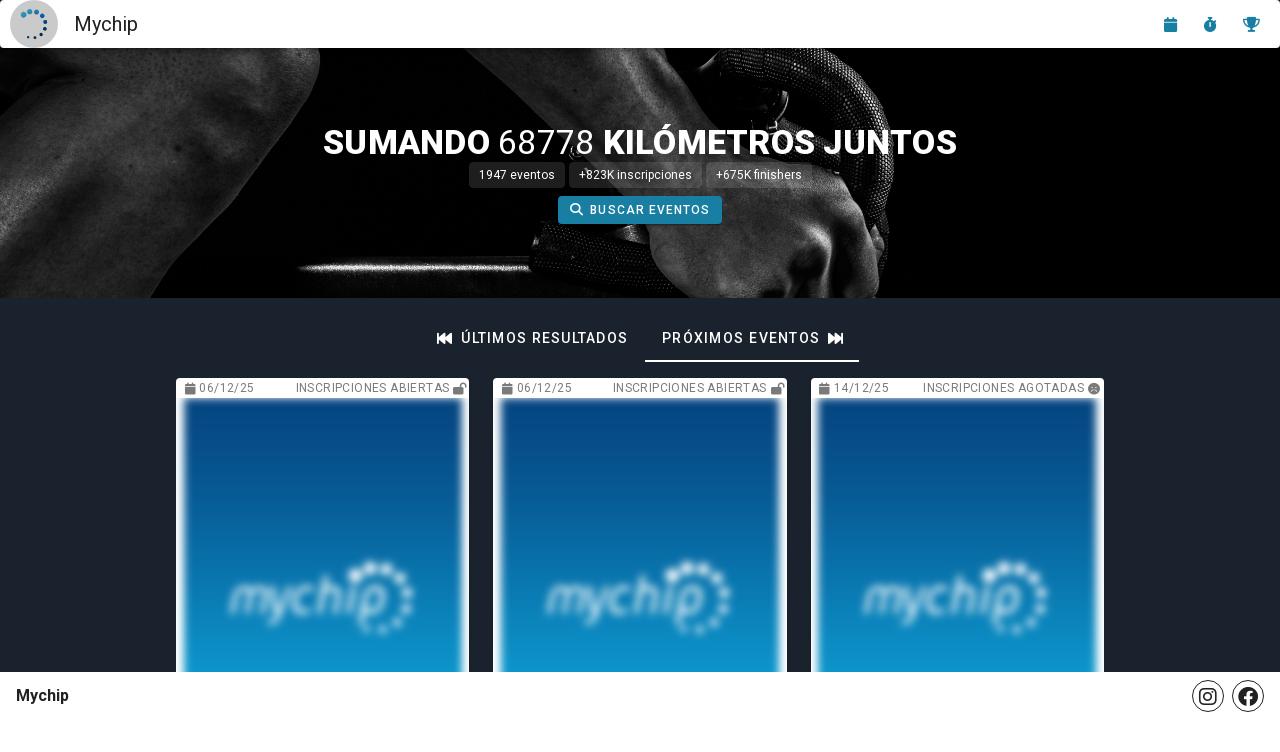

--- FILE ---
content_type: text/html
request_url: https://www.mychip.es/resultado/ix-trail-solidari-ciutat-dalcoi-9/finished
body_size: 429
content:
<!doctype html><html lang="en"><head><meta charset="utf-8"><meta http-equiv="X-UA-Compatible" content="IE=edge"><meta name="viewport" content="width=device-width,initial-scale=1"><link rel="apple-touch-icon" sizes="180x180" href="/favicon/apple-touch-icon.png"><link rel="icon" type="image/png" sizes="32x32" href="/favicon/favicon-32x32.png"><link rel="icon" type="image/png" sizes="16x16" href="/favicon/favicon-16x16.png"><link rel="manifest" href="/favicon/site.webmanifest"><title>Mychip</title><script async src="https://pagead2.googlesyndication.com/pagead/js/adsbygoogle.js?client=ca-pub-9421258775689022" crossorigin="anonymous"></script><script defer="defer" src="/js/chunk-vendors.abaac21a.js"></script><script defer="defer" src="/js/app.e619c9d2.js"></script><link href="/css/chunk-vendors.2a769f44.css" rel="stylesheet"><link href="/css/app.389b217b.css" rel="stylesheet"></head><body><noscript><strong>We're sorry but mychip-frontend doesn't work properly without JavaScript enabled. Please enable it to continue.</strong></noscript><div id="app"></div></body></html>

--- FILE ---
content_type: text/html; charset=utf-8
request_url: https://www.google.com/recaptcha/api2/aframe
body_size: 267
content:
<!DOCTYPE HTML><html><head><meta http-equiv="content-type" content="text/html; charset=UTF-8"></head><body><script nonce="c0iEJzOIVlVFY-YZxMmJow">/** Anti-fraud and anti-abuse applications only. See google.com/recaptcha */ try{var clients={'sodar':'https://pagead2.googlesyndication.com/pagead/sodar?'};window.addEventListener("message",function(a){try{if(a.source===window.parent){var b=JSON.parse(a.data);var c=clients[b['id']];if(c){var d=document.createElement('img');d.src=c+b['params']+'&rc='+(localStorage.getItem("rc::a")?sessionStorage.getItem("rc::b"):"");window.document.body.appendChild(d);sessionStorage.setItem("rc::e",parseInt(sessionStorage.getItem("rc::e")||0)+1);localStorage.setItem("rc::h",'1764690242654');}}}catch(b){}});window.parent.postMessage("_grecaptcha_ready", "*");}catch(b){}</script></body></html>

--- FILE ---
content_type: text/css
request_url: https://www.mychip.es/css/app.389b217b.css
body_size: 629
content:
[data-v-0bc66c0e] .v-img__img--cover{filter:blur(3px)!important}[data-v-274f040e] .v-overlay__scrim{opacity:.9!important}.sticky[data-v-144ccaa2]{position:sticky;left:0;background:linear-gradient(90deg,#fff,#fff 83%,hsla(0,0%,100%,0))}.sticky-hard[data-v-144ccaa2]{z-index:3}.svg-icon{font-family:FontAwesome}.sticky[data-v-0616078c]{position:sticky;left:0;background:linear-gradient(90deg,#fff,#fff 83%,hsla(0,0%,100%,0))}.sticky-hard[data-v-0616078c]{z-index:3}.v-text-field--box .v-input__slot[data-v-7c47c616],.v-text-field--outline .v-input__slot[data-v-7c47c616]{min-height:auto!important;display:flex!important;align-items:center!important}[data-v-7c47c616] .v-img__img--cover{filter:blur(5px)!important}[data-v-00354519] .v-overlay__scrim{opacity:.9!important}.ribbon{width:150px;height:150px;overflow:hidden;position:absolute}.ribbon:after,.ribbon:before{position:absolute;z-index:-1;content:"";display:block}.ribbon span{position:absolute;display:block;width:225px;padding:7px 0;box-shadow:0 2px 1px rgba(0,0,0,.1);font:500 16px/1 Lato,sans-serif;text-shadow:0 1px 1px rgba(0,0,0,.2);text-transform:uppercase;text-align:center}.featured span{background-color:#4ec2c5;color:#1a222d}.external span{background-color:rgba(28,19,19,.45);color:#939393}.ribbon-top-right{top:-10px;right:-10px}.ribbon-top-right:after,.ribbon-top-right:before{border-top-color:transparent;border-right-color:transparent}.ribbon-top-right:before{top:0;left:22px}.ribbon-top-right:after{bottom:22px;right:0}.ribbon-top-right span{left:-27px;top:24px;transform:rotate(30deg)}@media print{.pagebreak{page-break-before:always}tbody{page-break-inside:avoid}}.qr_container img{width:100%}.lcd-text{font-family:Orbitron,monospace;color:#fff;font-size:2rem;letter-spacing:.1em;text-shadow:0 0 5px #fff,0 0 10px #fff;animation:pulse 1s infinite alternate}@keyframes pulse{0%{text-shadow:0 0 5px #fff,0 0 10px #fff;opacity:.85}50%{text-shadow:0 0 10px #fff,0 0 20px #fff;opacity:1}to{text-shadow:0 0 5px #fff,0 0 10px #fff;opacity:.85}}

--- FILE ---
content_type: image/svg+xml
request_url: https://www.mychip.es/img/mychip-logo.f6e232c5.svg
body_size: 540
content:
<svg id="Layer_1" data-name="Layer 1" xmlns="http://www.w3.org/2000/svg" xmlns:xlink="http://www.w3.org/1999/xlink" viewBox="0 0 141.73 141.73"><defs><style>.cls-1{fill:none;}.cls-2{clip-path:url(#clip-path);}.cls-3{fill:url(#linear-gradient);}</style><clipPath id="clip-path"><path class="cls-1" d="M114,90.81a8.66,8.66,0,1,0,11-5.47A8.65,8.65,0,0,0,114,90.81Zm.74-27.63a9.62,9.62,0,1,0,7.5-11.36A9.64,9.64,0,0,0,114.71,63.18Zm-12-38.79a10.57,10.57,0,1,0,14.92.9A10.58,10.58,0,0,0,102.67,24.39ZM44.91,127.58a5.77,5.77,0,1,0,3.65,7.29A5.77,5.77,0,0,0,44.91,127.58ZM71.73,10.81a11.54,11.54,0,1,0,14.61-7.3A11.57,11.57,0,0,0,71.73,10.81ZM68.79,136.33a6.73,6.73,0,1,0,5.26-7.92A6.72,6.72,0,0,0,68.79,136.33ZM62.63,10a12.49,12.49,0,1,0-9.74,14.75A12.5,12.5,0,0,0,62.63,10ZM99.24,114.78a7.69,7.69,0,1,0,10.86.66A7.68,7.68,0,0,0,99.24,114.78ZM12.51,16.88a13.47,13.47,0,1,0,19,1.15A13.45,13.45,0,0,0,12.51,16.88Z"/></clipPath><linearGradient id="linear-gradient" x1="9.14" y1="-16.01" x2="149.88" y2="184.99" gradientUnits="userSpaceOnUse"><stop offset="0" stop-color="#4cc0c2"/><stop offset="0.16" stop-color="#2f94b5"/><stop offset="0.34" stop-color="#1168a8"/><stop offset="0.43" stop-color="#0657a3"/><stop offset="0.54" stop-color="#05427c"/><stop offset="0.69" stop-color="#032647"/><stop offset="0.83" stop-color="#011120"/><stop offset="0.93" stop-color="#000509"/><stop offset="1"/></linearGradient></defs><g class="cls-2"><rect class="cls-3" x="-8.87" y="-3.4" width="176.76" height="175.77"/></g></svg>

--- FILE ---
content_type: text/javascript
request_url: https://www.mychip.es/js/app.e619c9d2.js
body_size: 113244
content:
(function(){var e={6700:function(e,t,a){var i={"./af":2786,"./af.js":2786,"./ar":867,"./ar-dz":4130,"./ar-dz.js":4130,"./ar-kw":6135,"./ar-kw.js":6135,"./ar-ly":6440,"./ar-ly.js":6440,"./ar-ma":7702,"./ar-ma.js":7702,"./ar-sa":6040,"./ar-sa.js":6040,"./ar-tn":7100,"./ar-tn.js":7100,"./ar.js":867,"./az":1083,"./az.js":1083,"./be":9808,"./be.js":9808,"./bg":8338,"./bg.js":8338,"./bm":7438,"./bm.js":7438,"./bn":8905,"./bn-bd":6225,"./bn-bd.js":6225,"./bn.js":8905,"./bo":1560,"./bo.js":1560,"./br":1278,"./br.js":1278,"./bs":622,"./bs.js":622,"./ca":2468,"./ca.js":2468,"./cs":5822,"./cs.js":5822,"./cv":877,"./cv.js":877,"./cy":7373,"./cy.js":7373,"./da":4780,"./da.js":4780,"./de":9740,"./de-at":217,"./de-at.js":217,"./de-ch":894,"./de-ch.js":894,"./de.js":9740,"./dv":5300,"./dv.js":5300,"./el":837,"./el.js":837,"./en-au":8348,"./en-au.js":8348,"./en-ca":7925,"./en-ca.js":7925,"./en-gb":2243,"./en-gb.js":2243,"./en-ie":6436,"./en-ie.js":6436,"./en-il":7207,"./en-il.js":7207,"./en-in":4175,"./en-in.js":4175,"./en-nz":6319,"./en-nz.js":6319,"./en-sg":1662,"./en-sg.js":1662,"./eo":2915,"./eo.js":2915,"./es":5655,"./es-do":5251,"./es-do.js":5251,"./es-mx":6112,"./es-mx.js":6112,"./es-us":1146,"./es-us.js":1146,"./es.js":5655,"./et":5603,"./et.js":5603,"./eu":7763,"./eu.js":7763,"./fa":6959,"./fa.js":6959,"./fi":1897,"./fi.js":1897,"./fil":2549,"./fil.js":2549,"./fo":4694,"./fo.js":4694,"./fr":4470,"./fr-ca":3049,"./fr-ca.js":3049,"./fr-ch":2330,"./fr-ch.js":2330,"./fr.js":4470,"./fy":5044,"./fy.js":5044,"./ga":9295,"./ga.js":9295,"./gd":2101,"./gd.js":2101,"./gl":8794,"./gl.js":8794,"./gom-deva":7884,"./gom-deva.js":7884,"./gom-latn":3168,"./gom-latn.js":3168,"./gu":5349,"./gu.js":5349,"./he":4206,"./he.js":4206,"./hi":94,"./hi.js":94,"./hr":316,"./hr.js":316,"./hu":2138,"./hu.js":2138,"./hy-am":1423,"./hy-am.js":1423,"./id":9218,"./id.js":9218,"./is":135,"./is.js":135,"./it":626,"./it-ch":150,"./it-ch.js":150,"./it.js":626,"./ja":9183,"./ja.js":9183,"./jv":4286,"./jv.js":4286,"./ka":2105,"./ka.js":2105,"./kk":7772,"./kk.js":7772,"./km":8758,"./km.js":8758,"./kn":9282,"./kn.js":9282,"./ko":3730,"./ko.js":3730,"./ku":1408,"./ku.js":1408,"./ky":3291,"./ky.js":3291,"./lb":6841,"./lb.js":6841,"./lo":5466,"./lo.js":5466,"./lt":7010,"./lt.js":7010,"./lv":7595,"./lv.js":7595,"./me":9861,"./me.js":9861,"./mi":5493,"./mi.js":5493,"./mk":5966,"./mk.js":5966,"./ml":7341,"./ml.js":7341,"./mn":5115,"./mn.js":5115,"./mr":370,"./mr.js":370,"./ms":9847,"./ms-my":1237,"./ms-my.js":1237,"./ms.js":9847,"./mt":2126,"./mt.js":2126,"./my":6165,"./my.js":6165,"./nb":4924,"./nb.js":4924,"./ne":6744,"./ne.js":6744,"./nl":3901,"./nl-be":9814,"./nl-be.js":9814,"./nl.js":3901,"./nn":3877,"./nn.js":3877,"./oc-lnc":2135,"./oc-lnc.js":2135,"./pa-in":5858,"./pa-in.js":5858,"./pl":4495,"./pl.js":4495,"./pt":9520,"./pt-br":7971,"./pt-br.js":7971,"./pt.js":9520,"./ro":6459,"./ro.js":6459,"./ru":1793,"./ru.js":1793,"./sd":950,"./sd.js":950,"./se":490,"./se.js":490,"./si":124,"./si.js":124,"./sk":4249,"./sk.js":4249,"./sl":4985,"./sl.js":4985,"./sq":1104,"./sq.js":1104,"./sr":9131,"./sr-cyrl":9915,"./sr-cyrl.js":9915,"./sr.js":9131,"./ss":5893,"./ss.js":5893,"./sv":8760,"./sv.js":8760,"./sw":1172,"./sw.js":1172,"./ta":7333,"./ta.js":7333,"./te":3110,"./te.js":3110,"./tet":2095,"./tet.js":2095,"./tg":7321,"./tg.js":7321,"./th":9041,"./th.js":9041,"./tk":9005,"./tk.js":9005,"./tl-ph":5768,"./tl-ph.js":5768,"./tlh":9444,"./tlh.js":9444,"./tr":2397,"./tr.js":2397,"./tzl":8254,"./tzl.js":8254,"./tzm":1106,"./tzm-latn":699,"./tzm-latn.js":699,"./tzm.js":1106,"./ug-cn":9288,"./ug-cn.js":9288,"./uk":7691,"./uk.js":7691,"./ur":3795,"./ur.js":3795,"./uz":6791,"./uz-latn":588,"./uz-latn.js":588,"./uz.js":6791,"./vi":5666,"./vi.js":5666,"./x-pseudo":4378,"./x-pseudo.js":4378,"./yo":5805,"./yo.js":5805,"./zh-cn":3839,"./zh-cn.js":3839,"./zh-hk":5726,"./zh-hk.js":5726,"./zh-mo":9807,"./zh-mo.js":9807,"./zh-tw":4152,"./zh-tw.js":4152};function s(e){var t=l(e);return a(t)}function l(e){if(!a.o(i,e)){var t=new Error("Cannot find module '"+e+"'");throw t.code="MODULE_NOT_FOUND",t}return i[e]}s.keys=function(){return Object.keys(i)},s.resolve=l,e.exports=s,s.id=6700},396:function(e,t,a){"use strict";var i=a(9963),s=a(6252),l=a(3577),n=a(1457),o=a(4007),r=a(7072);const d={key:0,class:"ml-1"},c={class:"hidden-xs"};function u(e,t,a,i,u,m){const _=(0,s.up)("router-view");return(0,s.wg)(),(0,s.j4)(n.q,{"full-height":"",class:"bg-tertiary"},{default:(0,s.w5)((()=>["production"!=e.app_environment?((0,s.wg)(),(0,s.j4)(r.K,{key:0,density:"compact",color:"error"},{default:(0,s.w5)((()=>[(0,s.Uk)((0,l.zw)(e.now.format("DD/MM HH:mm:ss")),1),m.is_admin?((0,s.wg)(),(0,s.iD)("span",d,"- ADMIN")):(0,s.kq)("",!0),(0,s.Wm)(o.C),(0,s._)("span",c,(0,l.zw)(e.root_api)+" - ",1),(0,s.Uk)((0,l.zw)(e.app_environment),1)])),_:1})):(0,s.kq)("",!0),((0,s.wg)(),(0,s.j4)((0,s.LL)(this.$route.meta.layout),null,{default:(0,s.w5)((()=>[(0,s.Wm)(_)])),_:1}))])),_:1})}var m=a(8433),_=a(381),p=a.n(_),g=a(7043),h={welcome:e=>{const{normalize:t}=e;return t(["benvingut"])},event:e=>{const{normalize:t,plural:a}=e;return a([t(["cap esdeveniment"]),t(["esdeveniment"]),t(["esdeveniments"])])},slogan:{adding:e=>{const{normalize:t}=e;return t(["sumant"])},together:e=>{const{normalize:t}=e;return t(["junts"])}},constants:{event_status:{cancelled:e=>{const{normalize:t}=e;return t(["cancel.lat"])},registrations_not_opened:e=>{const{normalize:t}=e;return t(["inscripcions no obertes"])},registrations_opened:e=>{const{normalize:t}=e;return t(["inscripcions obertes"])},registrations_full:e=>{const{normalize:t}=e;return t(["inscripcions esgotades"])},registrations_closed:e=>{const{normalize:t}=e;return t(["inscripcions tancades"])},waiting_for_start:e=>{const{normalize:t}=e;return t(["esperant l'inici"])},live:e=>{const{normalize:t}=e;return t(["en directe"])},finished_provisional:e=>{const{normalize:t}=e;return t(["finalitzat"])},finished_official:e=>{const{normalize:t}=e;return t(["finalitzat"])}},sport:{walking:e=>{const{normalize:t}=e;return t(["caminar"])},running:e=>{const{normalize:t}=e;return t(["còrrer"])},trail_running:e=>{const{normalize:t}=e;return t(["còrrer per muntanya (trail)"])},hiking:e=>{const{normalize:t}=e;return t(["senderisme"])},time_trial_climb:e=>{const{normalize:t}=e;return t(["cronoescalada"])},cycling:e=>{const{normalize:t}=e;return t(["ciclisme"])},btt:e=>{const{normalize:t}=e;return t(["bicicleta per muntanya (BTT)"])},stages:e=>{const{normalize:t}=e;return t(["per etapes"])},biathlon:e=>{const{normalize:t}=e;return t(["biatló"])},triathlon:e=>{const{normalize:t}=e;return t(["triatló"])},swimming:e=>{const{normalize:t}=e;return t(["natació"])},open_waters:e=>{const{normalize:t}=e;return t(["aigües obertes"])},relays:e=>{const{normalize:t}=e;return t(["relleus"])},climbing:e=>{const{normalize:t}=e;return t(["escalada"])},other:e=>{const{normalize:t}=e;return t(["altres"])},roller_skating:e=>{const{normalize:t}=e;return t(["patinatge sobre rodes"])},nordic_walking:e=>{const{normalize:t}=e;return t(["marxa nòrdica"])}},chronotype:{all:e=>{const{normalize:t}=e;return t(["tots"])},individual_chrono:e=>{const{normalize:t}=e;return t(["contrarellotge"])},batched_chrono:e=>{const{normalize:t}=e;return t(["eixides per tandes"])}},gender:{male:e=>{const{normalize:t}=e;return t(["masculí"])},female:e=>{const{normalize:t}=e;return t(["femení"])},other:e=>{const{normalize:t}=e;return t(["altre"])}},extra_services:{coffee:e=>{const{normalize:t}=e;return t(["cafè"])},water:e=>{const{normalize:t}=e;return t(["aigua"])},food:e=>{const{normalize:t}=e;return t(["menjar"])},energy_food:e=>{const{normalize:t}=e;return t(["barretes energètiques"])},shower:e=>{const{normalize:t}=e;return t(["dutxa"])},beer:e=>{const{normalize:t}=e;return t(["cervessa"])},vegetarian:e=>{const{normalize:t}=e;return t(["menjar vegetarià"])},vegan:e=>{const{normalize:t}=e;return t(["menjar vegà"])},gluten_free:e=>{const{normalize:t}=e;return t(["menjar sense gluten"])},retirement:e=>{const{normalize:t}=e;return t(["punt de retirada"])},life_bag:e=>{const{normalize:t}=e;return t(["punt de bossa de vida"])},shelter:e=>{const{normalize:t}=e;return t(["refugi"])},sleep:e=>{const{normalize:t}=e;return t(["lloc per dormir"])},doctor:e=>{const{normalize:t}=e;return t(["metge"])},transfer:e=>{const{normalize:t}=e;return t(["trasllat amb transport"])},other:e=>{const{normalize:t}=e;return t(["altre"])},assistance:e=>{const{normalize:t}=e;return t(["punt d'assistència"])}},classification_type:{individual:e=>{const{normalize:t}=e;return t(["individual"])},teams:e=>{const{normalize:t}=e;return t(["equips"])}}},_event:{circuit_part:e=>{const{normalize:t}=e;return t(["Aquest esdeveniment forma part del circuit"])},register:e=>{const{normalize:t}=e;return t(["inscriu-te"])},registration_list:e=>{const{normalize:t}=e;return t(["llistat d'inscrits"])},edit_registration:e=>{const{normalize:t}=e;return t(["editar inscripció"])},date:e=>{const{normalize:t}=e;return t(["data"])},federation:e=>{const{normalize:t}=e;return t(["federació"])},organization:e=>{const{normalize:t}=e;return t(["organització"])},contact:e=>{const{normalize:t}=e;return t(["contacte"])},documents:e=>{const{normalize:t}=e;return t(["documents"])},modality:e=>{const{normalize:t,plural:a}=e;return a([t(["a"]),t(["modalitat"]),t(["modalitats"])])},edit:e=>{const{normalize:t}=e;return t(["editar"])},info:e=>{const{normalize:t}=e;return t(["informació"])},error_registration:e=>{const{normalize:t}=e;return t(["aquesta opció ja no està disponible"])},place:e=>{const{normalize:t}=e;return t(["lloc"])},datetime_at:e=>{const{normalize:t}=e;return t(["a les"])}},result_status:{finished:e=>{const{normalize:t}=e;return t(["finalitzat"])},out_of_time:e=>{const{normalize:t}=e;return t(["fora de temp"])},retired:e=>{const{normalize:t}=e;return t(["retirat"])},disqualified:e=>{const{normalize:t}=e;return t(["desqualificat"])},not_started:e=>{const{normalize:t}=e;return t(["no comença"])},started:e=>{const{normalize:t}=e;return t(["començat"])}},_modality:{},language_name:e=>{const{normalize:t}=e;return t(["Valencià"])},page_titles:{calendar:e=>{const{normalize:t}=e;return t(["Calendari d'esdeveniments"])},results:e=>{const{normalize:t}=e;return t(["Resultats"])},registrations:e=>{const{normalize:t}=e;return t(["Llistat d'inscrits"])},event_list:{next:e=>{const{normalize:t}=e;return t(["Calendari d'esdeveniments"])},past:e=>{const{normalize:t}=e;return t(["Resultats"])}}},_event_list:{filter:e=>{const{normalize:t}=e;return t(["Filtrar"])},filter_applied:e=>{const{normalize:t}=e;return t(["filtres aplicats"])},show_filters:e=>{const{normalize:t}=e;return t(["mostrar filtres"])},hide_filters:e=>{const{normalize:t}=e;return t(["ocultar filtres"])},filters_name:{name:e=>{const{normalize:t}=e;return t(["Per nom"])},sport:e=>{const{normalize:t}=e;return t(["Per esport"])},date:e=>{const{normalize:t}=e;return t(["Per data"])},date_values:{all:e=>{const{normalize:t}=e;return t(["totes"])},one_month:e=>{const{normalize:t}=e;return t(["d'aquí a 1 mes"])},three_months:e=>{const{normalize:t}=e;return t(["d'ara a 3 mesos"])},six_months:e=>{const{normalize:t}=e;return t(["d'ara a mig any"])},one_year:e=>{const{normalize:t}=e;return t(["d'ara a un any"])}},distance:e=>{const{normalize:t}=e;return t(["Per distància"])},slider:{all:e=>{const{normalize:t}=e;return t(["qualsevol"])},to:e=>{const{normalize:t}=e;return t(["fins a"])},from:e=>{const{normalize:t}=e;return t(["des de"])},more_than:e=>{const{normalize:t}=e;return t(["més de"])}},slope:e=>{const{normalize:t}=e;return t(["Desnivell positiu"])},nearby:e=>{const{normalize:t}=e;return t(["A prop de mi"])},nearby_alert:e=>{const{normalize:t}=e;return t(["Activa els servicis de localització per poder utilitzar aquest filtre"])}}},units:{metric:e=>{const{normalize:t}=e;return t(["Mètric"])},imperial:e=>{const{normalize:t}=e;return t(["Imperial"])},distance:{metric:e=>{const{normalize:t}=e;return t(["quilòmetres"])},imperial:e=>{const{normalize:t}=e;return t(["milles"])}}}},f={welcome:e=>{const{normalize:t}=e;return t(["welcome"])},event:e=>{const{normalize:t,plural:a}=e;return a([t(["no events"]),t(["event"]),t([" events"])])},slogan:{adding:e=>{const{normalize:t}=e;return t(["adding"])},together:e=>{const{normalize:t}=e;return t(["together"])}},constants:{event_status:{cancelled:e=>{const{normalize:t}=e;return t(["cancelled"])},registrations_not_opened:e=>{const{normalize:t}=e;return t(["registrations not opened"])},registrations_opened:e=>{const{normalize:t}=e;return t(["registration opened"])},registrations_full:e=>{const{normalize:t}=e;return t(["sold out"])},registrations_closed:e=>{const{normalize:t}=e;return t(["registrations closed"])},waiting_for_start:e=>{const{normalize:t}=e;return t(["waiting for start"])},live:e=>{const{normalize:t}=e;return t(["live"])},finished_provisional:e=>{const{normalize:t}=e;return t(["finished"])},finished_official:e=>{const{normalize:t}=e;return t(["finished"])}},sport:{walking:e=>{const{normalize:t}=e;return t(["walking"])},running:e=>{const{normalize:t}=e;return t(["running"])},trail_running:e=>{const{normalize:t}=e;return t(["trail running"])},hiking:e=>{const{normalize:t}=e;return t(["hikin"])},time_trial_climb:e=>{const{normalize:t}=e;return t(["time trial climb"])},cycling:e=>{const{normalize:t}=e;return t(["cycling"])},btt:e=>{const{normalize:t}=e;return t(["mountain bike"])},stages:e=>{const{normalize:t}=e;return t(["stages"])},biathlon:e=>{const{normalize:t}=e;return t(["biathlon"])},triathlon:e=>{const{normalize:t}=e;return t(["triathlon"])},swimming:e=>{const{normalize:t}=e;return t(["swimming"])},open_waters:e=>{const{normalize:t}=e;return t(["open waters"])},relays:e=>{const{normalize:t}=e;return t(["relays"])},climbing:e=>{const{normalize:t}=e;return t(["climbing"])},other:e=>{const{normalize:t}=e;return t(["other"])},roller_skating:e=>{const{normalize:t}=e;return t(["roller skating"])},nordic_walking:e=>{const{normalize:t}=e;return t(["nordic walking"])}},chronotype:{all:e=>{const{normalize:t}=e;return t(["all"])},individual_chrono:e=>{const{normalize:t}=e;return t(["individual time trial"])},batched_chrono:e=>{const{normalize:t}=e;return t(["batch starts"])}},gender:{male:e=>{const{normalize:t}=e;return t(["male"])},female:e=>{const{normalize:t}=e;return t(["female"])},other:e=>{const{normalize:t}=e;return t(["other"])}},extra_services:{coffee:e=>{const{normalize:t}=e;return t(["coffee"])},water:e=>{const{normalize:t}=e;return t(["water"])},food:e=>{const{normalize:t}=e;return t(["food"])},energy_food:e=>{const{normalize:t}=e;return t(["energy bars"])},shower:e=>{const{normalize:t}=e;return t(["shower"])},beer:e=>{const{normalize:t}=e;return t(["beer"])},vegetarian:e=>{const{normalize:t}=e;return t(["vegetarian food"])},vegan:e=>{const{normalize:t}=e;return t(["vegan food"])},gluten_free:e=>{const{normalize:t}=e;return t(["gluten-free food"])},retirement:e=>{const{normalize:t}=e;return t(["withdrawal point"])},life_bag:e=>{const{normalize:t}=e;return t(["life-bag point"])},shelter:e=>{const{normalize:t}=e;return t(["shelter"])},sleep:e=>{const{normalize:t}=e;return t(["sleep place"])},doctor:e=>{const{normalize:t}=e;return t(["doctor"])},transfer:e=>{const{normalize:t}=e;return t(["transfer with transport"])},other:e=>{const{normalize:t}=e;return t(["other"])},assistance:e=>{const{normalize:t}=e;return t(["assistance point"])}},classification_type:{individual:e=>{const{normalize:t}=e;return t(["individual"])},teams:e=>{const{normalize:t}=e;return t(["teams"])}}},_event:{circuit_part:e=>{const{normalize:t}=e;return t(["this event is part of the circuit"])},register:e=>{const{normalize:t}=e;return t(["register"])},registration_list:e=>{const{normalize:t}=e;return t(["registration list"])},edit_registration:e=>{const{normalize:t}=e;return t(["edit registration"])},date:e=>{const{normalize:t}=e;return t(["date"])},federation:e=>{const{normalize:t}=e;return t(["federation"])},organization:e=>{const{normalize:t}=e;return t(["organizer"])},contact:e=>{const{normalize:t}=e;return t(["contact"])},documents:e=>{const{normalize:t}=e;return t(["documents"])},modality:e=>{const{normalize:t,plural:a}=e;return a([t(["a"]),t(["modality"]),t(["modalities"])])},edit:e=>{const{normalize:t}=e;return t(["edit"])},info:e=>{const{normalize:t}=e;return t(["information"])},error_registration:e=>{const{normalize:t}=e;return t(["option not available anymore"])},place:e=>{const{normalize:t}=e;return t(["place"])},datetime_at:e=>{const{normalize:t}=e;return t(["at"])}},result_status:{finished:e=>{const{normalize:t}=e;return t(["finished"])},out_of_time:e=>{const{normalize:t}=e;return t(["out of time"])},retired:e=>{const{normalize:t}=e;return t(["withdrawn"])},disqualified:e=>{const{normalize:t}=e;return t(["disqualified"])},not_started:e=>{const{normalize:t}=e;return t(["not started"])},started:e=>{const{normalize:t}=e;return t(["started"])}},_modality:{},language_name:e=>{const{normalize:t}=e;return t(["English"])},page_titles:{calendar:e=>{const{normalize:t}=e;return t(["Events calendar"])},results:e=>{const{normalize:t}=e;return t(["Classifications"])},registrations:e=>{const{normalize:t}=e;return t(["Registration list"])},event_list:{next:e=>{const{normalize:t}=e;return t(["Event calendar"])},past:e=>{const{normalize:t}=e;return t(["Classifications"])}}},_event_list:{filter:e=>{const{normalize:t}=e;return t(["Filter"])},filter_applied:e=>{const{normalize:t}=e;return t(["filters applied"])},show_filters:e=>{const{normalize:t}=e;return t(["show filters"])},hide_filters:e=>{const{normalize:t}=e;return t(["hide filters"])},filters_name:{name:e=>{const{normalize:t}=e;return t(["By name"])},sport:e=>{const{normalize:t}=e;return t(["By sport"])},date:e=>{const{normalize:t}=e;return t(["By date"])},date_values:{all:e=>{const{normalize:t}=e;return t(["all"])},one_month:e=>{const{normalize:t}=e;return t(["1 month from now"])},three_months:e=>{const{normalize:t}=e;return t(["3 months from now"])},six_months:e=>{const{normalize:t}=e;return t(["half a year from now"])},one_year:e=>{const{normalize:t}=e;return t(["one year from now"])}},distance:e=>{const{normalize:t}=e;return t(["By distance"])},slider:{all:e=>{const{normalize:t}=e;return t(["any"])},to:e=>{const{normalize:t}=e;return t(["up to"])},from:e=>{const{normalize:t}=e;return t(["from"])},more_than:e=>{const{normalize:t}=e;return t(["more than"])}},slope:e=>{const{normalize:t}=e;return t(["Slope"])},nearby:e=>{const{normalize:t}=e;return t(["Near me"])},nearby_alert:e=>{const{normalize:t}=e;return t(["Activate location services to use this filter"])}}},units:{metric:e=>{const{normalize:t}=e;return t(["Metric"])},imperial:e=>{const{normalize:t}=e;return t(["Imperial"])},distance:{metric:e=>{const{normalize:t}=e;return t(["kilometers"])},imperial:e=>{const{normalize:t}=e;return t(["miles"])}}}},w={welcome:e=>{const{normalize:t}=e;return t(["bienvenido"])},event:e=>{const{normalize:t,plural:a}=e;return a([t(["ningún evento"]),t(["evento"]),t(["eventos"])])},slogan:{adding:e=>{const{normalize:t}=e;return t(["sumando"])},together:e=>{const{normalize:t}=e;return t(["juntos"])}},constants:{event_status:{cancelled:e=>{const{normalize:t}=e;return t(["cancelado"])},registrations_not_opened:e=>{const{normalize:t}=e;return t(["inscripciones no abiertas"])},registrations_opened:e=>{const{normalize:t}=e;return t(["inscripciones abiertas"])},registrations_full:e=>{const{normalize:t}=e;return t(["inscripciones agotadas"])},registrations_closed:e=>{const{normalize:t}=e;return t(["inscripciones cerradas"])},waiting_for_start:e=>{const{normalize:t}=e;return t(["esperando a empezar"])},live:e=>{const{normalize:t}=e;return t(["en directo"])},finished_provisional:e=>{const{normalize:t}=e;return t(["finalizado"])},finished_official:e=>{const{normalize:t}=e;return t(["finalizado"])}},sport:{walking:e=>{const{normalize:t}=e;return t(["caminar"])},running:e=>{const{normalize:t}=e;return t(["correr"])},trail_running:e=>{const{normalize:t}=e;return t(["correr por montaña (trail)"])},hiking:e=>{const{normalize:t}=e;return t(["sendersimo"])},time_trial_climb:e=>{const{normalize:t}=e;return t(["cronoescalada"])},cycling:e=>{const{normalize:t}=e;return t(["ciclismo"])},btt:e=>{const{normalize:t}=e;return t(["bicicleta por montaña (BTT)"])},stages:e=>{const{normalize:t}=e;return t(["por etapas"])},biathlon:e=>{const{normalize:t}=e;return t(["biatlón"])},triathlon:e=>{const{normalize:t}=e;return t(["triatlón"])},swimming:e=>{const{normalize:t}=e;return t(["natación"])},open_waters:e=>{const{normalize:t}=e;return t(["aguas abiertas"])},relays:e=>{const{normalize:t}=e;return t(["relevos"])},climbing:e=>{const{normalize:t}=e;return t(["escalada"])},other:e=>{const{normalize:t}=e;return t(["otros"])},roller_skating:e=>{const{normalize:t}=e;return t(["patinaje sobre ruedas"])},nordic_walking:e=>{const{normalize:t}=e;return t(["marcha nórdica"])}},chronotype:{all:e=>{const{normalize:t}=e;return t(["todos"])},individual_chrono:e=>{const{normalize:t}=e;return t(["contrarreloj"])},batched_chrono:e=>{const{normalize:t}=e;return t(["salidas por tandas"])}},gender:{male:e=>{const{normalize:t}=e;return t(["masculino"])},female:e=>{const{normalize:t}=e;return t(["femenino"])},other:e=>{const{normalize:t}=e;return t(["otro"])}},extra_services:{coffee:e=>{const{normalize:t}=e;return t(["café"])},water:e=>{const{normalize:t}=e;return t(["agua"])},food:e=>{const{normalize:t}=e;return t(["comida sólida"])},energy_food:e=>{const{normalize:t}=e;return t(["barritas energéticas"])},shower:e=>{const{normalize:t}=e;return t(["ducha"])},beer:e=>{const{normalize:t}=e;return t(["cerveza"])},vegetarian:e=>{const{normalize:t}=e;return t(["comida vegetariana"])},vegan:e=>{const{normalize:t}=e;return t(["comida vegana"])},gluten_free:e=>{const{normalize:t}=e;return t(["comida sin gluten"])},retirement:e=>{const{normalize:t}=e;return t(["punto de retirada"])},life_bag:e=>{const{normalize:t}=e;return t(["punto de bolsa de vida"])},shelter:e=>{const{normalize:t}=e;return t(["refugio"])},sleep:e=>{const{normalize:t}=e;return t(["lugar para dormir"])},doctor:e=>{const{normalize:t}=e;return t(["médico"])},transfer:e=>{const{normalize:t}=e;return t(["traslado con transporte"])},other:e=>{const{normalize:t}=e;return t(["otro"])},assistance:e=>{const{normalize:t}=e;return t(["punto de asistencia"])}},classification_type:{individual:e=>{const{normalize:t}=e;return t(["individual"])},teams:e=>{const{normalize:t}=e;return t(["equipos"])}}},_event:{circuit_part:e=>{const{normalize:t}=e;return t(["este evento es parte del circuit"])},register:e=>{const{normalize:t}=e;return t(["inscríbete"])},registration_list:e=>{const{normalize:t}=e;return t(["listado de inscritos"])},edit_registration:e=>{const{normalize:t}=e;return t(["editar  inscripción"])},date:e=>{const{normalize:t}=e;return t(["fecha"])},federation:e=>{const{normalize:t}=e;return t(["federación"])},organization:e=>{const{normalize:t}=e;return t(["organización"])},contact:e=>{const{normalize:t}=e;return t(["contacto"])},documents:e=>{const{normalize:t}=e;return t(["documentos"])},modality:e=>{const{normalize:t,plural:a}=e;return a([t(["a"]),t(["modalidad"]),t(["modalitades"])])},edit:e=>{const{normalize:t}=e;return t(["editar"])},info:e=>{const{normalize:t}=e;return t(["información"])},error_registration:e=>{const{normalize:t}=e;return t(["esta opción ya no está disponible"])},place:e=>{const{normalize:t}=e;return t(["lugar"])},datetime_at:e=>{const{normalize:t}=e;return t(["a las"])}},result_status:{finished:e=>{const{normalize:t}=e;return t(["finalizado"])},out_of_time:e=>{const{normalize:t}=e;return t(["fuera de tiempo"])},retired:e=>{const{normalize:t}=e;return t(["retirado"])},disqualified:e=>{const{normalize:t}=e;return t(["descalificado"])},not_started:e=>{const{normalize:t}=e;return t(["no empieza"])},started:e=>{const{normalize:t}=e;return t(["empezado"])}},_modality:{},language_name:e=>{const{normalize:t}=e;return t(["Español"])},page_titles:{calendar:e=>{const{normalize:t}=e;return t(["Calendario de eventos"])},results:e=>{const{normalize:t}=e;return t(["Resultados"])},registrations:e=>{const{normalize:t}=e;return t(["Listado de inscritos"])},event_list:{next:e=>{const{normalize:t}=e;return t(["Calendario de eventos"])},past:e=>{const{normalize:t}=e;return t(["Resultados"])}}},_event_list:{filter:e=>{const{normalize:t}=e;return t(["Filtrar"])},filter_applied:e=>{const{normalize:t}=e;return t(["filtros aplicados"])},show_filters:e=>{const{normalize:t}=e;return t(["mostrar filtros"])},hide_filters:e=>{const{normalize:t}=e;return t(["ocultar filtros"])},filters_name:{name:e=>{const{normalize:t}=e;return t(["Por nombre"])},sport:e=>{const{normalize:t}=e;return t(["Por deporte"])},date:e=>{const{normalize:t}=e;return t(["Por fecha"])},date_values:{all:e=>{const{normalize:t}=e;return t(["todas"])},one_month:e=>{const{normalize:t}=e;return t(["hasta dentro de un mes"])},three_months:e=>{const{normalize:t}=e;return t(["hasta dentro de 3 meses"])},six_months:e=>{const{normalize:t}=e;return t(["hasta dentro de medio año"])},one_year:e=>{const{normalize:t}=e;return t(["hasta dentro de un año"])}},distance:e=>{const{normalize:t}=e;return t(["Por distancia"])},slider:{all:e=>{const{normalize:t}=e;return t(["cualquiera"])},to:e=>{const{normalize:t}=e;return t(["hasta"])},from:e=>{const{normalize:t}=e;return t(["desde"])},more_than:e=>{const{normalize:t}=e;return t(["más de"])}},slope:e=>{const{normalize:t}=e;return t(["Desnivel positivo"])},nearby:e=>{const{normalize:t}=e;return t(["Cerca de mi"])},nearby_alert:e=>{const{normalize:t}=e;return t(["Activa los servicios de localización para utilizar este filtro"])}}},units:{metric:e=>{const{normalize:t}=e;return t(["Métrico"])},imperial:e=>{const{normalize:t}=e;return t(["Imperial"])},distance:{metric:e=>{const{normalize:t}=e;return t(["kilómetros"])},imperial:e=>{const{normalize:t}=e;return t(["millas"])}}}};const y="en",k="en",v=["en","ca","es"],b=["metric","imperial"];var z=(0,g.o)({locale:y||"en",fallbackLocale:k||"en",messages:{ca:h,en:f,es:w}}),x=a(3907),W=a(4702),D=(0,x.MT)({state:{language:"en",units:"metric",name:null,token:null,roles:null,autoload:0,reports:{},reports_prizes:{},validation_codes:{}},getters:{is_admin(e){return null!==e.roles&&e.roles.includes("admin")},is_cm(e){return null!==e.roles&&e.roles.includes("community_manager")},is_timer(e){return null!==e.roles&&e.roles.includes("timer")},is_authenticated(e){return null!==e.token},name(e){return e.name},roles(e){return e.roles},token(e){return e.token},units(e){return e.units},language(e){return e.language},autoload(e){return e.autoload},reports(e){return e.reports},reports_prizes(e){return e.reports_prizes},validation_codes(e){return e.validation_codes}},mutations:{changeLang(e,{new_lang:t}){this.state.language=t},changeUnits(e,{new_units:t}){this.state.units=t},changeToken(e,{new_token:t}){this.state.token=t},changeRole(e,{new_role:t}){this.state.roles=t},changeName(e,{new_name:t}){this.state.name=t},changeAutoload(e,{new_autoload:t}){this.state.autoload=t},changeReports(e,{new_reports:t}){this.state.reports=t},changeReportsPrizes(e,{new_reports_prizes:t}){this.state.reports_prizes=t},changeValidationCodes(e,{event_token:t,pin:a}){this.state.validation_codes[t]=a}},actions:{},modules:{},plugins:[(0,W.Z)()]}),U=a(2201),q=a.p+"img/mychip-logo.f6e232c5.svg",$=a(2683),j=a(4520),V=a(9195),C=a(9914),Y=a(5911),H=a(7695),E=a(6334),A=a(9474),T=a(1492),M=a(1669),K=a(9003),I=a(3379),Z=a(7737),O=a(7074),P=a(4543),S=a(6342),N=a(5959),R=a(5539),G=a(9289),F=a(4147),B=a(3732),J=a(3881),Q=a(6753),X=a(897),ee=a(1820);const te=(0,s._)("h4",{class:"mb-2 text-center text-uppercase font-weight-light"},"Patrocinadores & Partners",-1),ae=["href"],ie={class:"text-center"},se=(0,s._)("h4",null,"Eventos",-1),le=(0,s._)("h4",null,"Servicios",-1),ne=(0,s._)("h4",null,"Información",-1),oe=(0,s._)("span",{class:"text-h5"},"Aviso legal",-1),re=(0,s._)("section",null,[(0,s._)("p",null,[(0,s.Uk)("El sitio web Mychip es propiedad de "),(0,s._)("strong",null,"MYCHIP, Tu Evento Deportivo SLU"),(0,s.Uk)(" con "),(0,s._)("strong",null,"CIF B98908445"),(0,s._)("br"),(0,s.Uk)(" Inscrita en el registro mecantil de Valencia, tomo 9852 folio 86, inscripción primera con hoja V-161529."),(0,s._)("br"),(0,s.Uk)(" El domicilio social se encuentra en la "),(0,s._)("strong",null,"C/ Cervantes 18 de Villanueva de Castellón 46270, Valencia (España)"),(0,s.Uk)("."),(0,s._)("br"),(0,s.Uk)(" Mail de contacto "),(0,s._)("a",{href:"mailto:info@mychip.es"},"info@mychip.es")]),(0,s._)("p",null,"Información LSSI Cláusula de información general"),(0,s._)("p",null,[(0,s._)("strong",null,"Mychip, tu evento deportivo SLU"),(0,s.Uk)(" , en cumplimiento de la Ley 34/2002, de 11 de julio, de servicios de la sociedad de la información y de comercio electrónico, le informa de que: "),(0,s._)("br"),(0,s.Uk)(" Su denominación social es  "),(0,s._)("strong",null,"Mychip, tu evento deportivo SLU"),(0,s.Uk)("  "),(0,s._)("br"),(0,s.Uk)(" Su domicilio social está en C/ Cervantes 18 , 46270 Villanueva de Castellón"),(0,s._)("br"),(0,s.Uk)(" CIF: B98908445")]),(0,s._)("p",null,[(0,s.Uk)("Web: www.mychip.es . "),(0,s._)("br"),(0,s.Uk)(" Registro mercantil de Valencia. "),(0,s._)("br"),(0,s.Uk)(" Tomo: 10273 Folio: 125 Hoja: V-175911.")]),(0,s._)("ol",null,[(0,s._)("li",null,"Por el mero uso de este sitio web, el usuario manifiesta su aceptación sin reservas de las presentes condiciones de uso. "),(0,s._)("li",null,[(0,s.Uk)('Algunos de los servicios o información podrán requerir la autenticación del usuario mediante "correo electrónico" (email) y "contraseña" (password), que previamente le habrá facilitado '),(0,s._)("strong",null,"Mychip, tu evento deportivo SLU"),(0,s.Uk)(" "),(0,s._)("strong",null,"."),(0,s.Uk)(" El usuario garantiza la confidencialidad de estos datos, comprometiéndose a comunicar a "),(0,s._)("strong",null,"Mychip, tu evento deportivo SLU"),(0,s.Uk)("  cualquier situación que haya llevado a la pérdida de dicha confidencialidad. ")]),(0,s._)("li",null,[(0,s.Uk)("El usuario se obliga a no utilizar el sitio web ni la información ofrecida en el mismo para la realización de actividades contrarias a las leyes, a la moral, al orden público y, en general, a hacer un uso conforme a las presentes condiciones de uso. Ambos, acceso e información, es responsabilidad exclusiva de quien lo realiza, sin que pueda responsabilizarse a "),(0,s._)("strong",null,"Mychip, tu evento deportivo SLU"),(0,s.Uk)("  de los daños o perjuicios que pudieran derivarse de dicho acceso o uso de la información ajenas a su voluntad. ")]),(0,s._)("li",null,[(0,s._)("strong",null,"Mychip, tu evento deportivo SLU"),(0,s.Uk)("  no será responsable de los errores en el acceso al sitio web o en sus contenidos, poniendo la mayor diligencia en que los mismos no se produzcan. ")]),(0,s._)("li",null,"En cumplimiento de la legislación vigente en materia de Protección de Datos, se informa:"),(0,s._)("ol",null,[(0,s._)("li",null,"Que sus datos personales se incorporarán al fichero denominado")])]),(0,s._)("ol",null,[(0,s._)("ol",null,[(0,s._)("ul",null,[(0,s._)("li",null,"USUARIOS WEB")]),(0,s._)("li",null,"Que si se inscribe en pruebas realizadas en países fuera de la Unión Europea sus datos serán cedidos para las finalidades de gestión de su participación a países con un nivel de seguridad no reconocido por la UE, lo cual acepta y consiente expresamente. "),(0,s._)("li",null,"Que puede ejercitar sus derechos de acceso, cancelación y oposición ante el responsable del fichero. "),(0,s._)("li",null,[(0,s.Uk)("Que el responsable del fichero tratamiento es "),(0,s._)("strong",null,"Mychip, tu evento deportivo SLU"),(0,s.Uk)("   ubicado en  C/. Cervantes 18. 46270 Villanueva de Castellón ")])]),(0,s._)("li",null,[(0,s.Uk)("Las marcas, rótulos, signos distintivos o logos de "),(0,s._)("strong",null,"Mychip, tu evento deportivo SLU"),(0,s.Uk)("  que aparecen en la página web son titularidad de "),(0,s._)("strong",null,"Mychip, tu evento deportivo SLU"),(0,s.Uk)("  y están debidamente registrados. Igual referencia se hace al dominio www.mychip.es. Todos los textos, dibujos gráficos, vídeos o soportes de audio, propiedad de "),(0,s._)("strong",null,"Mychip, tu evento deportivo SLU"),(0,s.Uk)("  no podrán ser objeto de ulterior modificación, copia, alteración, reproducción, adaptación o traducción por parte del usuario o de terceros sin la expresa autorización por parte de "),(0,s._)("strong",null,"Mychip, tu evento deportivo SLU"),(0,s.Uk)(" , salvo que se indique lo contrario. El uso no autorizado de la información contenida en este sitio web, así como la cesión de los derechos de propiedad intelectual o industrial dará lugar a las responsabilidades legalmente establecidas. ")])]),(0,s._)("ol",null,[(0,s._)("ul",null,[(0,s._)("li",null,[(0,s.Uk)("El establecimiento de cualquier hiperenlace desde una página web ajena, a cualesquiera de las páginas del sitio web de "),(0,s._)("strong",null,"Mychip, tu evento deportivo SLU"),(0,s.Uk)("  estará sometido a las siguientes condiciones: ")]),(0,s._)("li",null,[(0,s.Uk)("No se permite la reproducción ni total ni parcial de ninguno de los servicios contenidos en el sitio web de "),(0,s._)("strong",null,"Mychip, tu evento deportivo SLU"),(0,s.Uk)("  ")]),(0,s._)("li",null,[(0,s.Uk)("No se establecerán Deep-links con el sitio web de "),(0,s._)("strong",null,"Mychip, tu evento deportivo SLU"),(0,s.Uk)("  ni de sus servicios, ni se creará un browser o un border enviroment sobre las mismas. ")]),(0,s._)("li",null,[(0,s.Uk)("No se incluirá ninguna manifestación falsa, inexacta o incorrecta sobre las páginas del sitio web de "),(0,s._)("strong",null,"Mychip, tu evento deportivo SLU"),(0,s.Uk)(" "),(0,s._)("strong",null,"."),(0,s.Uk)(" y sus servicios y, en particular, salvo aquellos signos que formen parte del mismo hiperenlace a la página web "),(0,s._)("strong",null,"Mychip, tu evento deportivo SLU"),(0,s.Uk)(" , no contendrá ninguna marca, nombre comercial, rótulo de establecimiento, denominación, logotipo, eslogan u otros signos distintivos pertenecientes "),(0,s._)("strong",null,"Mychip, tu evento deportivo SLU"),(0,s.Uk)("  ")]),(0,s._)("li",null,[(0,s.Uk)("Bajo ninguna circunstancia, "),(0,s._)("strong",null,"Mychip, tu evento deportivo SLU"),(0,s.Uk)("  será responsable de los contenidos o servicios puestos a disposición del público en la página web desde la que se realice el hiperenlace ni de las informaciones o manifestaciones incluidas en las mismas. ")])])]),(0,s._)("p",null,[(0,s.Uk)("Cualquier hiperenlace a la web de "),(0,s._)("strong",null,"Mychip, tu evento deportivo SLU"),(0,s.Uk)("  se efectuará a su página principal.")]),(0,s._)("ol",null,[(0,s._)("li",null,[(0,s._)("strong",null,"Mychip, tu evento deportivo SLU"),(0,s.Uk)("  informa al usuario del sitio web que puede ser necesaria la cumplimentación de formularios o impresos on-line con el fin de una adecuada prestación del servicio. ")]),(0,s._)("li",null,[(0,s.Uk)("Las condiciones de uso de este sitio web tienen carácter indefinido. "),(0,s._)("strong",null,"Mychip, tu evento deportivo SLU"),(0,s.Uk)("  podrá, en cualquier momento, modificarlas o introducir nuevos términos, comprometiéndose a publicarlas en este sitio web. La prestación del servicio de este sitio web y las presentes condiciones de uso se rigen por la Ley española. Las partes, con renuncia expresa a cualquier otro fuero que pudiera corresponderles, acuerdan someterse a la jurisdicción de los Juzgados y Tribunales de Xàtiva ")]),(0,s._)("li",null,[(0,s.Uk)("9. En cumplimiento de la legislación vigente en materia de Protección de Datos de Carácter Personal: Derecho de información en la recogida de datos, le comunicamos que nos comprometemos a garantizar la privacidad de sus datos personales recogidos en esta página. Le informamos que los datos personales recogidos, serán incorporados a un fichero bajo nuestra responsabilidad, para el tratamiento de datos de carácter personal, con la finalidad de informarle de los servicios que ofrecemos. Como interesado directo, tiene derecho de acceso, rectificación, cancelación y oposición al tratamiento de la información que le concierne y autoriza a que pase a formar parte de nuestros ficheros, Puede ejercitar sus derechos sobre el tratamiento de datos personales ante "),(0,s._)("strong",null,"Mychip, tu evento deportivo SLU"),(0,s.Uk)("  ubicado en C/ Cervantes 18, 46270 Villanueva de Castellón. Los fines del tratamiento son, gestión contable, fiscal y administrativa, así como el envío de publicidad de nuestros servicios en el caso de que nos haya dado su consentimiento. De conformidad con la legislación vigente de Protección de Datos, se informa: ")]),(0,s._)("ul",null,[(0,s._)("li",null,"Que sus datos personales se incorporarán al Tratamiento denominado Clientes")])]),(0,s._)("p",null," ")],-1),de=(0,s._)("h6",{class:"text-center"},"Mychip 2012-2024",-1),ce={key:0};function ue(e,t,a,i,n,r){const d=(0,s.up)("AdSense"),c=(0,s.Q2)("t");return(0,s.wg)(),(0,s.iD)(s.HY,null,[(0,s.Wm)($.L,{color:"",app:"",density:"compact",rounded:""},{default:(0,s.w5)((()=>[(0,s.Wm)(j.g,{to:{name:"Home"},flat:""},{default:(0,s.w5)((()=>[(0,s.Wm)(O.f,{class:"mx-2",src:q,height:"30px",width:"30px"})])),_:1}),(0,s.Wm)(Q.q,{class:"hidden-xs"},{default:(0,s.w5)((()=>[(0,s.Uk)("Mychip")])),_:1}),(0,s.Wm)(V.T,{color:"primary",icon:"",size:"small",to:{name:"EventCalendar",params:{type:"next"}}},{default:(0,s.w5)((()=>[(0,s.Wm)(ee.N,{text:"Eventos",activator:"parent",location:"bottom"}),(0,s.Wm)(Z.t,{size:"small",icon:"fa-solid fa-calendar"})])),_:1}),(0,s.Wm)(V.T,{color:"primary",icon:"",size:"small",to:{name:"EventCalendar",params:{type:"past"}}},{default:(0,s.w5)((()=>[(0,s.Wm)(ee.N,{text:"Resultados",activator:"parent",location:"bottom"}),(0,s.Wm)(Z.t,{size:"small",icon:"fa-solid fa-stopwatch"})])),_:1}),(0,s.Wm)(V.T,{color:"primary",icon:"",size:"small",to:{name:"Circuits"}},{default:(0,s.w5)((()=>[(0,s.Wm)(ee.N,{text:"Circuitos",activator:"parent",location:"bottom"}),(0,s.Wm)(Z.t,{size:"small",icon:"fa-solid fa-trophy"})])),_:1}),this.$root.is_authenticated?((0,s.wg)(),(0,s.j4)(F.T,{key:0},{activator:(0,s.w5)((({props:e})=>[(0,s.Wm)(V.T,(0,s.dG)({class:"hidden-sm-and-up",icon:"",size:"small"},e),{default:(0,s.w5)((()=>[(0,s.Wm)(Z.t,{size:"small",icon:"fa-solid fa-user"})])),_:2},1040),(0,s.Wm)(V.T,(0,s.dG)({variant:"text",size:"small"},e,{class:"hidden-xs"}),{default:(0,s.w5)((()=>[(0,s.Wm)(Z.t,{start:"",size:"small",icon:"fa-solid fa-user"}),(0,s.Uk)(" "+(0,l.zw)(this.name),1)])),_:2},1040)])),default:(0,s.w5)((()=>[this.$root.is_authenticated?((0,s.wg)(),(0,s.j4)(P.i,{key:0,density:"compact"},{default:(0,s.w5)((()=>[this.is_admin?((0,s.wg)(),(0,s.iD)(s.HY,{key:0},[(0,s.Wm)(S.b,null,{default:(0,s.w5)((()=>[(0,s.Uk)("Admin")])),_:1}),this.is_admin?((0,s.wg)(),(0,s.j4)(N.l,{key:0,to:{name:"Admin"}},{default:(0,s.w5)((()=>[(0,s.Wm)(Z.t,{size:"x-small",start:"",icon:"fa-solid fa-home"}),(0,s.Uk)(" Panel ")])),_:1})):(0,s.kq)("",!0),this.is_admin?((0,s.wg)(),(0,s.j4)(N.l,{key:1,class:"text-caption",to:{name:"AdminEventsList"}},{default:(0,s.w5)((()=>[(0,s.Wm)(Z.t,{size:"x-small",start:"",icon:"fa-solid fa-calendar"}),(0,s.Uk)(" Eventos ")])),_:1})):(0,s.kq)("",!0),this.is_admin?((0,s.wg)(),(0,s.j4)(N.l,{key:2,class:"text-caption",to:{name:"AdminCircuitList"}},{default:(0,s.w5)((()=>[(0,s.Wm)(Z.t,{size:"x-small",start:"",icon:"fa-solid fa-trophy"}),(0,s.Uk)(" Circuitos ")])),_:1})):(0,s.kq)("",!0),this.is_admin?((0,s.wg)(),(0,s.j4)(N.l,{key:3,class:"text-caption",to:{name:"AdminUsersList"}},{default:(0,s.w5)((()=>[(0,s.Wm)(Z.t,{size:"x-small",start:"",icon:"fa-solid fa-users"}),(0,s.Uk)(" Usuarios ")])),_:1})):(0,s.kq)("",!0),this.is_admin?((0,s.wg)(),(0,s.j4)(N.l,{key:4,class:"text-caption",to:{name:"AdminReadersList"}},{default:(0,s.w5)((()=>[(0,s.Wm)(Z.t,{size:"x-small",start:"",icon:"fa-solid fa-wifi"}),(0,s.Uk)(" Lectores ")])),_:1})):(0,s.kq)("",!0),this.is_admin?((0,s.wg)(),(0,s.j4)(N.l,{key:5,class:"text-caption",to:{name:"AdminOrganismsList"}},{default:(0,s.w5)((()=>[(0,s.Wm)(Z.t,{size:"x-small",start:"",icon:"fa-solid fa-building"}),(0,s.Uk)(" Organizaciones ")])),_:1})):(0,s.kq)("",!0),this.is_admin?((0,s.wg)(),(0,s.j4)(N.l,{key:6,class:"text-caption",to:{name:"AdminAdsList"}},{default:(0,s.w5)((()=>[(0,s.Wm)(Z.t,{size:"x-small",start:"",icon:"fa-solid fa-ad"}),(0,s.Uk)(" Anuncios ")])),_:1})):(0,s.kq)("",!0)],64)):(0,s.kq)("",!0)])),_:1})):(0,s.kq)("",!0)])),_:1})):(0,s.kq)("",!0)])),_:1}),(0,s.Wm)(G.O,null,{default:(0,s.w5)((()=>[(0,s.WI)(e.$slots,"default")])),_:3}),(0,s.Wm)(J.C,{color:"primary"},{default:(0,s.w5)((()=>[(0,s.Wm)(M.K,null,{default:(0,s.w5)((()=>[te,(0,s.Wm)(K.o,{justify:"center"},{default:(0,s.w5)((()=>[((0,s.wg)(!0),(0,s.iD)(s.HY,null,(0,s.Ko)(e.ads,(e=>((0,s.wg)(),(0,s.j4)(I.D,{cols:"6",sm:"4",md:"3",lg:"2",xl:"1"},{default:(0,s.w5)((()=>[(0,s._)("a",{href:e.redirect,target:"_blank"},[(0,s.Wm)(O.f,{src:e.image,"lazy-src":"https://mychip-dev-images.s3.eu-central-1.amazonaws.com/logos/mychip-square.svg","aspect-ratio":"1",class:"bg-surface"},{placeholder:(0,s.w5)((()=>[(0,s.Wm)(K.o,{class:"fill-height ma-0",align:"center",justify:"center"},{default:(0,s.w5)((()=>[(0,s.Wm)(B.L,{indeterminate:"",color:"grey-lighten-5"})])),_:1})])),_:2},1032,["src"])],8,ae),(0,s._)("span",ie,(0,l.zw)(e.name),1)])),_:2},1024)))),256))])),_:1})])),_:1})])),_:1}),(0,s.Wm)(J.C,null,{default:(0,s.w5)((()=>[(0,s.Wm)(M.K,null,{default:(0,s.w5)((()=>[(0,s.Wm)(d,{ad_slot:1348879686})])),_:1})])),_:1}),(0,s.Wm)(J.C,{color:"tertiary",class:"mb-16 mt-4 pa-2"},{default:(0,s.w5)((()=>[(0,s.Wm)(M.K,null,{default:(0,s.w5)((()=>[(0,s.Wm)(K.o,{justify:"center"},{default:(0,s.w5)((()=>[(0,s.Wm)(I.D,{class:"text-center",cols:"6",sm:"4",md:"3",lg:"2"},{default:(0,s.w5)((()=>[se,(0,s.Wm)(V.T,{to:{name:"EventCalendar",params:{type:"next"}},color:"white",variant:"tonal",class:"mb-1",density:"compact",rounded:"xl"},{default:(0,s.w5)((()=>[(0,s.Uk)(" Calendario ")])),_:1}),(0,s.Wm)(V.T,{to:{name:"AdminCircuitList"},color:"white",variant:"tonal",class:"mb-1",density:"compact",rounded:"xl"},{default:(0,s.w5)((()=>[(0,s.Uk)(" Circuito ")])),_:1})])),_:1}),(0,s.Wm)(I.D,{class:"text-center",cols:"6",sm:"4",md:"3",lg:"2"},{default:(0,s.w5)((()=>[le,(0,s.Wm)(V.T,{to:{name:"Company"},color:"white",variant:"tonal",class:"mb-1",density:"compact",rounded:"xl"},{default:(0,s.w5)((()=>[(0,s.Uk)(" Quiénes somos ")])),_:1}),(0,s.Wm)(V.T,{color:"white",variant:"tonal",class:"mb-1",density:"compact",rounded:"xl",href:"https://dorsalshop.com/",target:"_blank"},{default:(0,s.w5)((()=>[(0,s.Uk)(" Dorsales ")])),_:1})])),_:1}),(0,s.Wm)(I.D,{class:"text-center",cols:"6",sm:"4",md:"3",lg:"2"},{default:(0,s.w5)((()=>[ne,(0,s.Wm)(A.B,{width:"500"},{activator:(0,s.w5)((({props:e})=>[(0,s.Wm)(V.T,(0,s.dG)(e,{color:"white",variant:"tonal",class:"mb-1",density:"compact",rounded:"xl"}),{default:(0,s.w5)((()=>[(0,s.Uk)(" Contacto ")])),_:2},1040)])),default:(0,s.w5)((({isActive:e})=>[(0,s.Wm)(C._,null,{default:(0,s.w5)((()=>[(0,s.Wm)(Y.Z,{class:"text-center"},{default:(0,s.w5)((()=>[(0,s.Uk)(" Contacta con nosotros a través del correo electrónico "),(0,s.Wm)(V.T,{block:"",size:"small",color:"primary",href:"mailto:info@mychip.es"},{default:(0,s.w5)((()=>[(0,s.Wm)(Z.t,{size:"small",start:"",icon:"fa-solid fa-email"}),(0,s.Uk)(" info@mychip.es ")])),_:1})])),_:1})])),_:1})])),_:1}),(0,s.Wm)(A.B,{modelValue:e.legal_dialog,"onUpdate:modelValue":t[1]||(t[1]=t=>e.legal_dialog=t),fullscreen:""},{activator:(0,s.w5)((({props:e})=>[(0,s.Wm)(V.T,(0,s.dG)(e,{color:"white",variant:"tonal",class:"mb-1",density:"compact",rounded:"xl"}),{default:(0,s.w5)((()=>[(0,s.Uk)(" Aviso legal ")])),_:2},1040)])),default:(0,s.w5)((()=>[(0,s.Wm)(C._,null,{default:(0,s.w5)((()=>[(0,s.Wm)(H.E,null,{default:(0,s.w5)((()=>[oe])),_:1}),(0,s.Wm)(Y.Z,{class:"ma-8 pa-8"},{default:(0,s.w5)((()=>[re])),_:1}),(0,s.Wm)(E.h,null,{default:(0,s.w5)((()=>[(0,s.Wm)(o.C),(0,s.Wm)(V.T,{variant:"elevated",onClick:t[0]||(t[0]=t=>e.legal_dialog=!1)},{default:(0,s.w5)((()=>[(0,s.Uk)(" Cerrar ")])),_:1})])),_:1})])),_:1})])),_:1},8,["modelValue"]),(0,s.Wm)(V.T,{to:{name:"ReturnPolicy"},color:"white",variant:"tonal",class:"mb-1",density:"compact",rounded:"xl"},{default:(0,s.w5)((()=>[(0,s.Uk)(" Política de devoluciones ")])),_:1}),(0,s.Wm)(V.T,{to:{name:"Cookies"},color:"white",variant:"tonal",class:"mb-1",density:"compact",rounded:"xl"},{default:(0,s.w5)((()=>[(0,s.Uk)(" Aviso cookies ")])),_:1})])),_:1})])),_:1}),(0,s.Wm)(K.o,{justify:"center"},{default:(0,s.w5)((()=>[(0,s.Wm)(I.D,null,{default:(0,s.w5)((()=>[de])),_:1})])),_:1})])),_:1})])),_:1}),(0,s.Wm)(T.c,{app:"",fixed:"",class:"font-weight-medium"},{default:(0,s.w5)((()=>[e.app_name?((0,s.wg)(),(0,s.iD)("h4",ce,[(0,s.Uk)((0,l.zw)(e.app_name)+" ",1),(0,s.Wm)(ee.N,{text:e.app_version,activator:"parent",location:"bottom"},null,8,["text"])])):(0,s.kq)("",!0),(0,s.Wm)(o.C),(0,s.Wm)(V.T,{color:"",variant:"outlined",icon:"",size:"x-small",href:"https://www.instagram.com/mychip_info",target:"_blank"},{default:(0,s.w5)((()=>[(0,s.Wm)(Z.t,{size:"x-large",icon:"fa-brands fa-instagram"})])),_:1}),(0,s.Wm)(V.T,{color:"",variant:"outlined",icon:"",size:"x-small",class:"ml-2",href:"https://www.facebook.com/infomychip",target:"_blank"},{default:(0,s.w5)((()=>[(0,s.Wm)(Z.t,{size:"x-large",icon:"fa-brands fa-facebook"})])),_:1})])),_:1}),(0,s.Wm)(A.B,{modelValue:e.language_dialog,"onUpdate:modelValue":t[3]||(t[3]=t=>e.language_dialog=t),width:"auto"},{default:(0,s.w5)((()=>[(0,s.Wm)(C._,{class:"","min-width":"300px"},{default:(0,s.w5)((()=>[(0,s.Wm)(X.i,{color:"primary",title:"Configruacion"}),(0,s.Wm)(Y.Z,{class:""},{default:(0,s.w5)((()=>[(0,s.Wm)(P.i,null,{default:(0,s.w5)((()=>[(0,s.Wm)(R.V,null,{default:(0,s.w5)((()=>[(0,s.Uk)("Idioma")])),_:1}),((0,s.wg)(!0),(0,s.iD)(s.HY,null,(0,s.Ko)(e.supported_languages,((e,t)=>((0,s.wg)(),(0,s.j4)(N.l,{onClick:t=>r.changeLang(e),key:e,"active-color":"primary",rounded:"xl"},{prepend:(0,s.w5)((()=>[this.$root.$i18n.locale==e?((0,s.wg)(),(0,s.j4)(Z.t,{key:0,icon:"fa-solid fa-circle-check"})):((0,s.wg)(),(0,s.j4)(Z.t,{key:1,icon:"fa-regular fa-circle"}))])),default:(0,s.w5)((()=>[(0,s.wy)((0,s.Wm)(R.V,null,null,512),[[c,{path:"language_name",locale:e}]])])),_:2},1032,["onClick"])))),128))])),_:1}),(0,s.Wm)(P.i,null,{default:(0,s.w5)((()=>[(0,s.Wm)(R.V,null,{default:(0,s.w5)((()=>[(0,s.Uk)("Unidades")])),_:1}),((0,s.wg)(!0),(0,s.iD)(s.HY,null,(0,s.Ko)(e.supported_units,((t,a)=>((0,s.wg)(),(0,s.j4)(N.l,{onClick:e=>r.changeUnits(t),key:t,"active-color":"primary",rounded:"xl"},{prepend:(0,s.w5)((()=>[this.$root.units==t?((0,s.wg)(),(0,s.j4)(Z.t,{key:0,icon:"fa-solid fa-circle-check"})):((0,s.wg)(),(0,s.j4)(Z.t,{key:1,icon:"fa-regular fa-circle"}))])),default:(0,s.w5)((()=>[(0,s.Wm)(R.V,null,{default:(0,s.w5)((()=>[(0,s.Uk)((0,l.zw)(e.$t(`units.${t}`)),1)])),_:2},1024)])),_:2},1032,["onClick"])))),128))])),_:1})])),_:1}),(0,s.Wm)(E.h,null,{default:(0,s.w5)((()=>[(0,s.Wm)(V.T,{onClick:t[2]||(t[2]=t=>e.language_dialog=!1),block:"",variant:"tonal"},{default:(0,s.w5)((()=>[(0,s.Uk)("OK")])),_:1})])),_:1})])),_:1})])),_:1},8,["modelValue"])],64)}const me=["data-ad-slot"];function _e(e,t,a,i,l,n){return e.is_production?((0,s.wg)(),(0,s.iD)("ins",{key:0,class:"adsbygoogle",style:{display:"block"},"data-ad-client":"ca-pub-9421258775689022","data-ad-slot":a.ad_slot,"data-ad-format":"auto","data-full-width-responsive":"true"},null,8,me)):((0,s.wg)(),(0,s.j4)(J.C,{key:1,class:"d-flex align-center justify-center",height:"200px",color:"grey"},{default:(0,s.w5)((()=>[(0,s.Uk)(" Publi ")])),_:1}))}var pe={name:"AdSense",props:{ad_slot:{default:1348879686}},data:()=>({is_production:!0}),mounted(){0}},ge=a(3744);const he=(0,ge.Z)(pe,[["render",_e]]);var fe=he,we=a(6666),ye={name:"PublicLayout",components:{AdSense:fe},data:()=>({supported_languages:v,supported_units:b,app_name:"Mychip",app_version:"4.0.0",is_production:!0,search_dialog:!1,language_dialog:!1,ads:null,legal_dialog:!1,search_form:{sport_type:[],distance:[0,100],slope:[0,1e3],date:[]}}),created(){m.Z.post("https://sfztfth1r1.execute-api.eu-central-1.amazonaws.com/prod/ads",{homepage:!0}).then((e=>{this.ads=e.data}))},methods:{datetime:we.t2,changeLang(e){this.$store.commit("changeLang",{new_lang:e}),this.$root.$i18n.locale=e,this.$root.$data.moment.locale(e)},changeUnits(e){this.$store.commit("changeUnits",{new_units:e})}},computed:{moment:{get:function(){return this.$root.$data.moment}},is_admin:{get:function(){return this.$root.is_admin}},name:{get:function(){return this.$root.name}}}};const ke=(0,ge.Z)(ye,[["render",ue]]);var ve=ke;function be(e,t,a,i,l,n){return(0,s.wg)(),(0,s.iD)(s.HY,null,[(0,s.Wm)($.L,{color:"secondary",app:"",density:"compact",rounded:""},{default:(0,s.w5)((()=>[(0,s.Wm)(j.g,{to:{name:"Home"},flat:""},{default:(0,s.w5)((()=>[(0,s.Wm)(O.f,{class:"mx-2",src:q,height:"30px",width:"30px"})])),_:1}),(0,s.Wm)(Q.q,null,{default:(0,s.w5)((()=>[(0,s.Uk)("Admin")])),_:1}),(0,s.Wm)(o.C),(0,s.Wm)(V.T,{size:"small",icon:"",to:{name:"Admin"}},{default:(0,s.w5)((()=>[(0,s.Wm)(Z.t,{size:"small",icon:"fa-solid fa-home"}),(0,s.Wm)(ee.N,{activator:"parent",location:"bottom"},{default:(0,s.w5)((()=>[(0,s.Uk)(" Admin ")])),_:1})])),_:1}),(0,s.Wm)(V.T,{size:"small",icon:"",to:{name:"AdminEventsList"}},{default:(0,s.w5)((()=>[(0,s.Wm)(Z.t,{size:"small",icon:"fa-solid fa-calendar"}),(0,s.Wm)(ee.N,{activator:"parent",location:"bottom"},{default:(0,s.w5)((()=>[(0,s.Uk)(" Eventos ")])),_:1})])),_:1}),(0,s.Wm)(V.T,{size:"small",icon:"",to:{name:"AdminCircuitList"}},{default:(0,s.w5)((()=>[(0,s.Wm)(Z.t,{size:"small",icon:"fa-solid fa-trophy"}),(0,s.Wm)(ee.N,{activator:"parent",location:"bottom"},{default:(0,s.w5)((()=>[(0,s.Uk)(" Circuitos ")])),_:1})])),_:1}),(0,s.Wm)(V.T,{size:"small",icon:"",to:{name:"AdminUsersList"}},{default:(0,s.w5)((()=>[(0,s.Wm)(Z.t,{size:"small",icon:"fa-solid fa-users"}),(0,s.Wm)(ee.N,{activator:"parent",location:"bottom"},{default:(0,s.w5)((()=>[(0,s.Uk)(" Usuarios ")])),_:1})])),_:1}),(0,s.Wm)(V.T,{size:"small",icon:"",to:{name:"AdminReadersList"}},{default:(0,s.w5)((()=>[(0,s.Wm)(Z.t,{size:"small",icon:"fa-solid fa-wifi"}),(0,s.Wm)(ee.N,{activator:"parent",location:"bottom"},{default:(0,s.w5)((()=>[(0,s.Uk)(" Lectores ")])),_:1})])),_:1}),(0,s.Wm)(V.T,{size:"small",icon:"",to:{name:"AdminOrganismsList"}},{default:(0,s.w5)((()=>[(0,s.Wm)(Z.t,{size:"small",icon:"fa-solid fa-building"}),(0,s.Wm)(ee.N,{activator:"parent",location:"bottom"},{default:(0,s.w5)((()=>[(0,s.Uk)(" Organizaciones ")])),_:1})])),_:1}),(0,s.Wm)(V.T,{size:"small",icon:"",to:{name:"AdminAdsList"}},{default:(0,s.w5)((()=>[(0,s.Wm)(Z.t,{size:"small",icon:"fa-solid fa-ad"}),(0,s.Wm)(ee.N,{activator:"parent",location:"bottom"},{default:(0,s.w5)((()=>[(0,s.Uk)(" Anuncios ")])),_:1})])),_:1}),(0,s.Wm)(F.T,null,{activator:(0,s.w5)((({props:e})=>[(0,s.Wm)(V.T,(0,s.dG)({color:"error",icon:"",size:"small"},e),{default:(0,s.w5)((()=>[(0,s.Wm)(Z.t,{size:"small",icon:"fa-solid fa-right-from-bracket"})])),_:2},1040)])),default:(0,s.w5)((()=>[(0,s.Wm)(P.i,{density:"compact"},{default:(0,s.w5)((()=>[(0,s.Wm)(N.l,{onClick:n.logout,color:"error"},{default:(0,s.w5)((()=>[(0,s.Uk)(" Cerrar sesión ")])),_:1},8,["onClick"])])),_:1})])),_:1})])),_:1}),(0,s.Wm)(G.O,null,{default:(0,s.w5)((()=>[(0,s.WI)(e.$slots,"default")])),_:3})],64)}var ze={name:"AdminLayout",data:()=>({app_name:"Mychip",app_version:"4.0.0",language_dialog:!1,search_form:{sport_type:[],distance:[0,100],slope:[0,1e3],date:[]}}),methods:{logout(){this.$store.commit("changeToken",{new_token:null}),this.$store.commit("changeRole",{new_role:null}),this.$router.push({name:"Home"})}},computed:{moment:{get:function(){return this.$root.$data.moment}},is_admin:{get:function(){return this.$root.is_admin}},name:{get:function(){return this.$root.name}}}};const xe=(0,ge.Z)(ze,[["render",be]]);var We=xe,De=a(3857),Ue=a(4962),qe=a(1001),$e=a(9645),je=a(3345),Ve=a(2199),Ce=a(7070);const Ye={class:"d-flex flex-column fill-height justify-center align-center text-white"},He={class:"text-h4 text-uppercase font-weight-black text-center"},Ee={key:0,class:"font-weight-regular text-lowercase"},Ae={key:1,class:"subheading"},Te=(0,s._)("span",{class:"hidden-xs mr-1"},"ÚLTIMOS",-1),Me=(0,s._)("span",{class:"hidden-xs mr-1"},"EN ",-1),Le=(0,s._)("span",{class:"hidden-xs ml-1"}," EVENTOS",-1);function Ke(e,t,a,i,n,o){const r=(0,s.up)("number"),d=(0,s.up)("AdSense"),c=(0,s.up)("EventCardV2");return(0,s.wg)(),(0,s.iD)(s.HY,null,[e.loading?((0,s.wg)(),(0,s.j4)(qe.K,{key:0,indeterminate:"",height:12})):(0,s.kq)("",!0),(0,s.Wm)(Ue.B,{height:"250",scale:"1",src:e.header_image},{default:(0,s.w5)((()=>[(0,s._)("div",Ye,[(0,s._)("span",He,[(0,s.Uk)((0,l.zw)(e.$t("slogan.adding"))+" ",1),e.stats?((0,s.wg)(),(0,s.iD)("span",Ee,[(0,s.Wm)(r,{from:0,to:e.$root.parse_distance(e.stats.distance,!1),duration:1,easing:"Power1.easeOut"},null,8,["to"])])):(0,s.kq)("",!0),(0,s.Uk)(" "+(0,l.zw)(e.$t(`units.distance.${e.$root.units}`))+" "+(0,l.zw)(e.$t("slogan.together")),1)]),e.stats?((0,s.wg)(),(0,s.iD)("h5",Ae,[(0,s.Wm)(De.v,{class:"",variant:"tonal",label:"",size:"small"},{default:(0,s.w5)((()=>[(0,s._)("span",null,[(0,s.Wm)(r,{from:0,to:e.stats.events,duration:1,easing:"Power1.easeOut"},null,8,["to"]),(0,s.Uk)(" "+(0,l.zw)(e.$tc("event",e.stats.events)),1)])])),_:1}),e.stats.users?((0,s.wg)(),(0,s.j4)(De.v,{key:0,class:"ml-1",variant:"tonal",label:"",size:"small"},{default:(0,s.w5)((()=>[(0,s._)("span",null,[(0,s.Wm)(r,{class:"ml-1",from:0,to:e.stats.users,duration:1,easing:"Power1.easeOut"},null,8,["to"]),(0,s.Uk)("K usuarios")])])),_:1})):(0,s.kq)("",!0),e.stats.registrations?((0,s.wg)(),(0,s.j4)(De.v,{key:1,class:"ml-1",variant:"tonal",label:"",size:"small"},{default:(0,s.w5)((()=>[(0,s._)("span",null,[(0,s.Uk)("+"),(0,s.Wm)(r,{class:"",from:0,to:e.stats.registrations,duration:1,easing:"Power1.easeOut"},null,8,["to"]),(0,s.Uk)("K inscripciones")])])),_:1})):(0,s.kq)("",!0),e.stats.finished?((0,s.wg)(),(0,s.j4)(De.v,{key:2,class:"ml-1",variant:"tonal",label:"",size:"small"},{default:(0,s.w5)((()=>[(0,s._)("span",null,[(0,s.Uk)("+"),(0,s.Wm)(r,{class:"",from:0,to:e.stats.finished,duration:1,easing:"Power1.easeOut"},null,8,["to"]),(0,s.Uk)("K finishers")])])),_:1})):(0,s.kq)("",!0)])):((0,s.wg)(),(0,s.j4)(Z.t,{key:0,size:"x-small",icon:"fas fa-spinner fa-spin"})),(0,s.Wm)(V.T,{variant:"elevated",color:"primary",size:"small",class:"mt-2",to:{name:"EventCalendar",params:{type:"next"}}},{default:(0,s.w5)((()=>[(0,s.Wm)(Z.t,{start:"",icon:"fa-solid fa-magnifying-glass",size:"small"}),(0,s.Uk)(" buscar eventos ")])),_:1})])])),_:1},8,["src"]),(0,s.Wm)(M.K,{style:{"max-width":"960px"}},{default:(0,s.w5)((()=>[(0,s.Wm)($e.d,{modelValue:e.tab,"onUpdate:modelValue":t[0]||(t[0]=t=>e.tab=t),"align-tabs":"center","center-active":""},{default:(0,s.w5)((()=>[(0,s.Wm)(je.L,{value:"past"},{default:(0,s.w5)((()=>[(0,s.Wm)(Z.t,{size:"small",icon:"fa-solid fa-backward-fast mr-2",disabled:e.loading_past||0==e.events_past.length},null,8,["disabled"]),Te,(0,s.Uk)("RESULTADOS ")])),_:1}),e.live_tab_enabled?((0,s.wg)(),(0,s.j4)(je.L,{key:0,value:"live"},{default:(0,s.w5)((()=>[e.live_tab_enabled?((0,s.wg)(),(0,s.j4)(Z.t,{key:0,icon:"fa-solid fa-circle fa-beat mr-2",color:"red"})):(0,s.kq)("",!0),Me,(0,s.Uk)("DIRECTO ("+(0,l.zw)(e.events_live.length)+") ",1)])),_:1})):(0,s.kq)("",!0),(0,s.Wm)(je.L,{value:"next",disabled:e.loading_next},{default:(0,s.w5)((()=>[(0,s.Uk)("PRÓXIMOS"),Le,(0,s.Wm)(Z.t,{size:"small",icon:"fa-solid fa-forward-fast ml-2"})])),_:1},8,["disabled"])])),_:1},8,["modelValue"]),(0,s.Wm)(Ve.Oo,{disabled:"",modelValue:e.tab,"onUpdate:modelValue":t[1]||(t[1]=t=>e.tab=t),class:"mt-4"},{default:(0,s.w5)((()=>[((0,s.wg)(),(0,s.iD)(s.HY,null,(0,s.Ko)(["past","live","next"],(t=>(0,s.Wm)(Ce.H,{key:t,value:t},{default:(0,s.w5)((()=>[(0,s.Wm)(K.o,{"align-content":"center",class:"justify-center"},{default:(0,s.w5)((()=>[((0,s.wg)(!0),(0,s.iD)(s.HY,null,(0,s.Ko)(e.get_events_by_type(t),((t,a)=>((0,s.wg)(),(0,s.iD)(s.HY,null,[a==e.random_ad_position?((0,s.wg)(),(0,s.j4)(I.D,{key:0,cols:"12",sm:"6",md:"4"},{default:(0,s.w5)((()=>[(0,s.Wm)(d,{ad_slot:5164318843})])),_:1})):(0,s.kq)("",!0),(0,s.Wm)(I.D,{cols:"12",sm:"6",md:"4"},{default:(0,s.w5)((()=>[(0,s.Wm)(c,{e:t},null,8,["e"])])),_:2},1024)],64)))),256))])),_:2},1024),["past","next"].includes(t)?((0,s.wg)(),(0,s.j4)(K.o,{key:0},{default:(0,s.w5)((()=>[(0,s.Wm)(I.D,{cols:"12"},{default:(0,s.w5)((()=>["past"==t?((0,s.wg)(),(0,s.j4)(V.T,{key:0,block:"",variant:"flat",color:"primary",to:{name:"EventResults",params:{type:"past"}}},{default:(0,s.w5)((()=>[(0,s.Uk)("Mostrar más resultados")])),_:1})):(0,s.kq)("",!0),"next"==t?((0,s.wg)(),(0,s.j4)(V.T,{key:1,block:"",variant:"flat",color:"primary",to:{name:"EventCalendar",params:{type:"next"}}},{default:(0,s.w5)((()=>[(0,s.Uk)("Ver todo el calendario")])),_:1})):(0,s.kq)("",!0)])),_:2},1024)])),_:2},1024)):(0,s.kq)("",!0)])),_:2},1032,["value"]))),64))])),_:1},8,["modelValue"])])),_:1})],64)}var Ie=a(2139),Ze=a(7563),Oe=a(8884);const Pe=e=>((0,s.dD)("data-v-0bc66c0e"),e=e(),(0,s.Cn)(),e),Se={key:0,class:"ribbon ribbon-top-right featured"},Ne={key:1,class:"ribbon ribbon-top-right external"},Re=Pe((()=>(0,s._)("span",null,"Externo",-1))),Ge=[Re],Fe={class:"text-uppercase"},Be={class:"text-uppercase"},Je={key:0,class:"d-inline-block text-truncate"},Qe={key:1,class:"d-inline-block text-truncate ml-1"},Xe={class:"d-inline-block text-truncate"},et=Pe((()=>(0,s._)("span",{class:"ml-1"},"Ver circuito",-1))),tt=Pe((()=>(0,s._)("span",{class:"ml-1"},"Seguimiento",-1))),at=Pe((()=>(0,s._)("span",{class:"ml-1"},"Más info",-1)));function it(e,t,a,i,n,r){return(0,s.wg)(),(0,s.j4)(C._,{color:a.e.is_circuit?"primary":"",class:(0,l.C_)(a.in_circuit?"mb-2":"")},{default:(0,s.w5)((()=>[(0,s.Uk)((0,l.zw)(void(e.diff=e.$root.now.diff(e.first_start)/1e3))+" ",1),e.diff<0&&Math.abs(e.diff)<172800?((0,s.wg)(),(0,s.j4)(X.i,{key:0,density:"compact",color:"primary",class:"text-center"},{default:(0,s.w5)((()=>[e.first_start?((0,s.wg)(),(0,s.j4)(Q.q,{key:0},{default:(0,s.w5)((()=>[(0,s.Wm)(Z.t,{size:"x-small",start:"",icon:"fa-solid fa-circle-notch fa-spin"}),(0,s.Uk)(" Faltan "+(0,l.zw)(this.$root.parse_time_from_seconds(Math.abs(e.diff)))+" para la salida ",1)])),_:1})):(0,s.kq)("",!0)])),_:1})):(0,s.kq)("",!0),!a.in_circuit&&a.e.circuit?((0,s.wg)(),(0,s.j4)(Ze.Q,{key:1,class:"bg-primary"},{default:(0,s.w5)((()=>[(0,s.Uk)((0,l.zw)(a.e.circuit.name),1)])),_:1})):(0,s.kq)("",!0),(0,s.Wm)(O.f,{src:a.e.poster,"lazy-src":"https://mychip-dev-images.s3.eu-central-1.amazonaws.com/posters/default.png",class:"align-end",gradient:"to bottom, rgba(0,0,0,0), rgba(0,0,0,1)",height:a.e.is_circuit||a.in_circuit?"100px":"200px",cover:""},{default:(0,s.w5)((()=>[a.e.featured?((0,s.wg)(),(0,s.iD)("div",Se,[(0,s._)("span",null,[(0,s.Wm)(Z.t,{icon:"fa-solid fa-triangle-exclamation fa-beat",size:"x-small"}),(0,s.Uk)(" Destacado ")])])):(0,s.kq)("",!0),a.e.external?((0,s.wg)(),(0,s.iD)("div",Ne,Ge)):(0,s.kq)("",!0),(0,s.Wm)(Ze.Q,{class:"mb-0 pb-0"},{default:(0,s.w5)((()=>[(0,s.Wm)(Oe.Nj,{column:""},{default:(0,s.w5)((()=>[a.e.modalities?((0,s.wg)(),(0,s.j4)(De.v,{key:0,class:"bg-white",size:"x-small",variant:"elevated",label:""},{default:(0,s.w5)((()=>[(0,s._)("span",Fe,(0,l.zw)(a.e.modalities.length)+" modalidades",1),(0,s.Wm)(ee.N,{activator:"parent",location:"top start"},{default:(0,s.w5)((()=>[((0,s.wg)(!0),(0,s.iD)(s.HY,null,(0,s.Ko)(a.e.modalities,(t=>((0,s.wg)(),(0,s.iD)("div",null,[(0,s.Wm)(Z.t,{icon:e.$root.get_icon_from_sport(t.sport),size:"x-small"},null,8,["icon"]),(0,s.Uk)(" "+(0,l.zw)(e.$root.parse_distance(t.distance,!0,!0))+": "+(0,l.zw)(t.name),1)])))),256))])),_:1})])),_:1})):(0,s.kq)("",!0)])),_:1}),(0,s.Wm)(Oe.Nj,{class:"mb-0 pb-0",column:""},{default:(0,s.w5)((()=>[((0,s.wg)(!0),(0,s.iD)(s.HY,null,(0,s.Ko)(a.e.organisms,(e=>((0,s.wg)(),(0,s.j4)(De.v,{class:(0,l.C_)("mr-1 "+("federation"==e.type?"bg-green":"bg-grey")),pill:"",size:"x-small"},{default:(0,s.w5)((()=>[e.logo?((0,s.wg)(),(0,s.j4)(Ie.V,{key:0,start:""},{default:(0,s.w5)((()=>[(0,s.Wm)(O.f,{src:e.logo,cover:""},null,8,["src"])])),_:2},1024)):(0,s.kq)("",!0),(0,s.Uk)(" "+(0,l.zw)(e.name),1)])),_:2},1032,["class"])))),256))])),_:1}),(0,s.Wm)(Oe.Nj,{class:"mt-0 pt-0"},{default:(0,s.w5)((()=>[((0,s.wg)(!0),(0,s.iD)(s.HY,null,(0,s.Ko)(a.e.tags,(e=>((0,s.wg)(),(0,s.j4)(De.v,{size:"x-small",class:"bg-grey text-black",variant:"flat",label:""},{default:(0,s.w5)((()=>[(0,s.Uk)((0,l.zw)(e),1)])),_:2},1024)))),256))])),_:1})])),_:1}),(0,s.Wm)(H.E,{class:"text-white mt-0 pt-0"},{default:(0,s.w5)((()=>[(0,s._)("span",Be,[(0,s.Uk)((0,l.zw)(a.e.name_short||a.e.name)+" ",1),(0,s.Wm)(ee.N,{text:a.e.name,activator:"parent",location:"bottom start",origin:"auto"},null,8,["text"])])])),_:1})])),_:1},8,["src","height"]),(0,s.Wm)(Ze.Q,{class:"text-center bg-tertiary"},{default:(0,s.w5)((()=>[(0,s.Uk)((0,l.zw)(e.$t(`constants.event_status.${a.e.status}`)),1)])),_:1}),(0,s.Wm)(Y.Z,{class:"mb-0 pb-0"},{default:(0,s.w5)((()=>[(0,s.Wm)(K.o,null,{default:(0,s.w5)((()=>[(0,s.Wm)(I.D,{class:""},{default:(0,s.w5)((()=>[a.e.date_start?((0,s.wg)(),(0,s.iD)("h4",Je,[(0,s.Wm)(Z.t,{size:"x-small",icon:"fa-solid fa-calendar",class:"mr-1"}),(0,s.Uk)(" "+(0,l.zw)(r.moment(a.e.date_start.$date).format("DD/MM/YY")),1)])):(0,s.kq)("",!0),a.e.is_circuit&&a.e.date_end?((0,s.wg)(),(0,s.iD)("h4",Qe," - "+(0,l.zw)(r.moment(a.e.date_end.$date).format("DD/MM/YY")),1)):(0,s.kq)("",!0)])),_:1}),!a.e.is_circuit&&a.e.location?((0,s.wg)(),(0,s.j4)(I.D,{key:0,class:"text-end"},{default:(0,s.w5)((()=>[(0,s._)("h4",Xe,[(0,s.Uk)((0,l.zw)(a.e.location.city)+" ",1),(0,s.Wm)(Z.t,{class:"ml-1",size:"x-small",icon:"fa-solid fa-location-pin"})])])),_:1})):(0,s.kq)("",!0)])),_:1})])),_:1}),(0,s.Wm)(E.h,null,{default:(0,s.w5)((()=>[(0,s.Wm)(o.C),a.e.is_circuit?((0,s.wg)(),(0,s.j4)(V.T,{key:0,block:"",variant:"outlined",to:{name:"Circuit",params:{circuit_id:a.e.slug}}},{default:(0,s.w5)((()=>[(0,s.Wm)(Z.t,{size:"small",class:"fa-solid fa-circle-info"}),et])),_:1},8,["to"])):((0,s.wg)(),(0,s.j4)(V.T,{key:1,block:"",variant:"outlined",to:{name:"Event",params:{event_id:a.e.slug}}},{default:(0,s.w5)((()=>["live"==a.e.status?((0,s.wg)(),(0,s.iD)(s.HY,{key:0},[(0,s.Wm)(Z.t,{size:"small",color:"error",class:"fa-solid fa-circle fa-beat"}),tt],64)):((0,s.wg)(),(0,s.iD)(s.HY,{key:1},[(0,s.Wm)(Z.t,{size:"small",class:"fa-solid fa-circle-info"}),at],64))])),_:1},8,["to"]))])),_:1})])),_:1},8,["color","class"])}var st={name:"EventCard",props:{e:null,in_circuit:!1},data:()=>({first_start:null}),created(){let e=this.moment(0);this.e.modalities&&(e=this.moment.utc(this.e.modalities[0].datetime_start.$date),this.e.modalities.forEach((t=>{if(t.datetime_start){let a=this.moment.utc(t.datetime_start.$date).utc(!0);a<e&&(e=a)}})),this.first_start=e)},computed:{moment:{get:function(){return this.$root.$data.moment}}}};const lt=(0,ge.Z)(st,[["render",it],["__scopeId","data-v-0bc66c0e"]]);var nt=lt,ot=a(1235),rt=a(6650);const dt=e=>((0,s.dD)("data-v-274f040e"),e=e(),(0,s.Cn)(),e),ct={key:0,class:"ml-1"},ut={class:"text-uppercase"},mt={class:"text-caption text-break"},_t=dt((()=>(0,s._)("span",null,"faltan",-1))),pt=dt((()=>(0,s._)("br",null,null,-1))),gt={class:"font-weight-bold text-body-1"},ht=dt((()=>(0,s._)("span",{class:"text-caption"},[(0,s.Uk)("esperando "),(0,s._)("br"),(0,s.Uk)(" para "),(0,s._)("br"),(0,s.Uk)(" la salida")],-1))),ft=dt((()=>(0,s._)("h2",{class:"text-white text-uppercase"},"CANCELADO",-1))),wt={key:0,class:"mb-2"},yt={class:"text-uppercase"},kt=dt((()=>(0,s._)("span",{class:"ml-1"},"Seguimiento",-1))),vt=dt((()=>(0,s._)("span",{class:"ml-1"},"Resultados",-1))),bt={class:"text-uppercase"};function zt(e,t,a,i,n,o){return(0,s.wg)(),(0,s.iD)("div",null,[(0,s.Wm)(ot.V,null,{default:(0,s.w5)((({isHovering:t,props:i})=>[(0,s.Wm)(C._,(0,s.dG)({class:"mx-auto"},i,{height:a.e.is_circuit?"150px":"420px"}),{default:(0,s.w5)((()=>[(0,s.Wm)(Ze.Q,{class:"pl-1 pr-1"},{default:(0,s.w5)((()=>[a.e.date_start?((0,s.wg)(),(0,s.j4)(K.o,{key:0,"no-gutters":""},{default:(0,s.w5)((()=>[(0,s.Wm)(I.D,{class:"text-left pl-0 text-caption"},{default:(0,s.w5)((()=>[(0,s._)("span",null,[(0,s.Wm)(Z.t,{class:"ml-1",size:"x-small",icon:"fa-solid fa-calendar"}),(0,s.Uk)(" "+(0,l.zw)(o.moment(a.e.date_start.$date).format("DD/MM/YY")),1)]),a.e.is_circuit&&a.e.date_end?((0,s.wg)(),(0,s.iD)("span",ct," - "+(0,l.zw)(o.moment(a.e.date_end.$date).format("DD/MM/YY")),1)):(0,s.kq)("",!0)])),_:1}),(0,s.Wm)(I.D,{class:"text-right text-caption"},{default:(0,s.w5)((()=>[a.e.is_circuit?(0,s.kq)("",!0):((0,s.wg)(),(0,s.iD)(s.HY,{key:0},[(0,s._)("span",ut,(0,l.zw)(e.$t(`constants.event_status.${a.e.status}`)),1),(0,s.Wm)(Z.t,{class:"ml-1",icon:e.$root.get_icon_from_status(a.e.status),color:e.$root.get_icon_color_from_status(a.e.status),size:"x-small"},null,8,["icon","color"])],64))])),_:1})])),_:1})):(0,s.kq)("",!0)])),_:1}),a.e.circuit?((0,s.wg)(),(0,s.j4)(Ze.Q,{key:0,class:"bg-primary text-center"},{default:(0,s.w5)((()=>[(0,s.Uk)((0,l.zw)(a.e.circuit.name),1)])),_:1})):(0,s.kq)("",!0),(0,s.Wm)(O.f,{"aspect-ratio":"9/16",cover:!!a.e.is_circuit,src:a.e.poster,height:a.e.is_circuit?"130px":a.e.circuit?"380px":"400px","lazy-src":"https://mychip-dev-images.s3.eu-central-1.amazonaws.com/posters/default.png"},{default:(0,s.w5)((()=>[(0,s.Wm)(V.T,{icon:"",size:"x-small",class:"mt-4 ml-4 hidden-sm-and-up",variant:"elevated","model-value":t,color:"primary"},{default:(0,s.w5)((()=>[(0,s.Wm)(Z.t,{icon:"fa-solid fa-circle-info fa-beat"})])),_:2},1032,["model-value"]),(0,s.Wm)(M.K,{"fill-height":""},{default:(0,s.w5)((()=>[(0,s.Wm)(K.o,{align:"center",justify:"center"},{default:(0,s.w5)((()=>[(0,s.Wm)(I.D,{class:"text-center text-white",style:(0,l.j5)(`position: absolute; top:${a.e.circuit?"80":"100"}px`)},{default:(0,s.w5)((()=>[e.first_start?((0,s.wg)(),(0,s.iD)(s.HY,{key:0},[(0,s.Uk)((0,l.zw)(void(e.diff=e.$root.now.diff(e.first_start)/1e3))+" ",1),e.diff<0&&Math.abs(e.diff)<172800?((0,s.wg)(),(0,s.j4)(B.L,{key:0,class:"bg-white rounded-pill","model-value":100*Math.abs(e.diff)/86400,size:"135",width:"20",color:"primary"},{default:(0,s.w5)((()=>[(0,s._)("span",mt,[(0,s.Wm)(Z.t,{class:"mr-1",size:"x-small",icon:"fa-solid fa-clock"}),_t,pt,(0,s._)("span",gt,(0,l.zw)(this.$root.parse_time_from_seconds(Math.abs(e.diff))),1)])])),_:1},8,["model-value"])):(0,s.kq)("",!0),"waiting_for_start"==a.e.status?((0,s.wg)(),(0,s.j4)(B.L,{key:1,class:"bg-white rounded-pill",indeterminate:"",size:"135",width:"20",color:"primary"},{default:(0,s.w5)((()=>[ht])),_:1})):(0,s.kq)("",!0)],64)):(0,s.kq)("",!0)])),_:1},8,["style"])])),_:1})])),_:1}),"cancelled"==a.e.status?((0,s.wg)(),(0,s.j4)(rt.y,{key:0,contained:"",scrim:"error","model-value":!0,persistent:"",class:"align-center justify-center"},{default:(0,s.w5)((()=>[(0,s.Wm)(K.o,{align:"center",justify:"center"},{default:(0,s.w5)((()=>[(0,s.Wm)(I.D,{class:"pa-4 text-center"},{default:(0,s.w5)((()=>[(0,s._)("h5",null,(0,l.zw)(a.e.name_short||a.e.name),1),ft])),_:1})])),_:1})])),_:1})):(0,s.kq)("",!0),(0,s.Wm)(rt.y,{"model-value":t,contained:"",persistent:"",scrim:"#1a222d",class:"align-center justify-center"},{default:(0,s.w5)((()=>[(0,s.Wm)(M.K,{"fill-height":"",fluid:""},{default:(0,s.w5)((()=>[(0,s.Wm)(K.o,{align:"center",justify:"center"},{default:(0,s.w5)((()=>[a.e.is_circuit?((0,s.wg)(),(0,s.j4)(I.D,{key:1,class:"pa-2 text-center text-white"},{default:(0,s.w5)((()=>[(0,s._)("h3",bt,(0,l.zw)(a.e.name_short||a.e.name),1),(0,s.Wm)(V.T,{to:{name:"Circuit",params:{circuit_id:a.e.slug}},style:{},variant:"elevated",color:"primary",block:""},{default:(0,s.w5)((()=>[(0,s.Uk)("+ info")])),_:1},8,["to"])])),_:1})):((0,s.wg)(),(0,s.j4)(I.D,{key:0,class:"pa-2 text-center text-white"},{default:(0,s.w5)((()=>[!a.e.is_circuit&&a.e.location&&a.e.location.city?((0,s.wg)(),(0,s.iD)("span",wt,[(0,s.Wm)(Z.t,{class:"ml-1",size:"x-small",icon:"fa-solid fa-location-pin"}),(0,s.Uk)(" "+(0,l.zw)(a.e.location.city),1)])):(0,s.kq)("",!0),(0,s._)("h3",yt,(0,l.zw)(a.e.name_short||a.e.name),1),(0,s.Wm)(Oe.Nj,{column:"",variant:"flat",class:"justify-center align-center"},{default:(0,s.w5)((()=>[((0,s.wg)(!0),(0,s.iD)(s.HY,null,(0,s.Ko)(a.e.modalities,(t=>((0,s.wg)(),(0,s.j4)(De.v,{label:"",size:"small",class:"bg-white",style:{"pointer-events":"none"}},{default:(0,s.w5)((()=>[(0,s.Wm)(Z.t,{icon:e.$root.get_icon_from_sport(t.sport),start:"",size:"x-small"},null,8,["icon"]),(0,s.Uk)(" "+(0,l.zw)(e.$root.parse_distance(t.distance,!0,!0)),1)])),_:2},1024)))),256))])),_:1}),"live"==a.e.status?((0,s.wg)(),(0,s.j4)(V.T,{key:1,to:{name:"Event",params:{event_id:a.e.slug}},style:{},variant:"elevated",color:"primary",block:""},{default:(0,s.w5)((()=>[(0,s.Wm)(Z.t,{size:"small",color:"error",class:"fa-solid fa-circle fa-beat"}),kt])),_:1},8,["to"])):["finished_provisional","finished_official"].includes(a.e.status)?((0,s.wg)(),(0,s.j4)(V.T,{key:2,to:{name:"Event",params:{event_id:a.e.slug}},style:{},variant:"elevated",color:"primary",block:""},{default:(0,s.w5)((()=>[(0,s.Wm)(Z.t,{size:"small",class:"fa-solid fa-flag-checkered"}),vt])),_:1},8,["to"])):((0,s.wg)(),(0,s.j4)(V.T,{key:3,to:{name:"Event",params:{event_id:a.e.slug}},style:{},variant:"elevated",color:"primary",block:""},{default:(0,s.w5)((()=>[(0,s.Uk)("+ info")])),_:1},8,["to"]))])),_:1}))])),_:1})])),_:1})])),_:2},1032,["model-value"])])),_:2},1032,["cover","src","height"])])),_:2},1040,["height"])])),_:1})])}var xt={name:"EventCardV2",props:{e:null},data:()=>({first_start:null}),created(){let e=this.moment(0);this.e.modalities&&(e=this.moment.utc(this.e.modalities[0].datetime_start.$date),this.e.modalities.forEach((t=>{if(t.datetime_start){let a=this.moment.utc(t.datetime_start.$date).utc(!0);a<e&&(e=a)}})),this.first_start=e)},computed:{moment:{get:function(){return this.$root.$data.moment}}}};const Wt=(0,ge.Z)(xt,[["render",zt],["__scopeId","data-v-274f040e"]]);var Dt=Wt,Ut=(0,s.aZ)({name:"HomeView",components:{EventCard:nt,EventCardV2:Dt,AdSense:fe},data:()=>({tab:"next",loading_live:!0,loading_next:!0,loading_past:!0,loading_stats:!0,live_tab_enabled:!1,events_live:[],events_next:[],events_past:[],stats:null,header_image:null,random_ad_position:Math.floor(5*Math.random()+4),header_images:["https://images.unsplash.com/photo-1456613820599-bfe244172af5","https://images.unsplash.com/photo-1594882645126-14020914d58d","https://images.unsplash.com/photo-1510078344547-e481316148ba","https://images.unsplash.com/photo-1610772965521-f5ed4e493e64","https://images.unsplash.com/photo-1489244094604-1758de9a6728","https://images.unsplash.com/photo-1502224562085-639556652f33","https://images.unsplash.com/photo-1552674605-db6ffd4facb5","https://images.unsplash.com/photo-1502904550040-7534597429ae","https://images.unsplash.com/photo-1603102859961-64b17d43580d","https://images.unsplash.com/photo-1604748954134-457791b2ce9b","https://images.unsplash.com/photo-1615406308854-4805ac35ef25","https://images.unsplash.com/photo-1589100984317-79246528923c","https://images.unsplash.com/photo-1499438075715-fc23ef376ab9","https://images.unsplash.com/photo-1501610862033-8787c0add568"],header_images_used:[]}),created(){document.title=`${this.$root.app_name}`,this.get_header_image(),window.setInterval((()=>{this.get_header_image()}),5e3),this.fetch_live(),this.fetch_next(),this.fetch_past(),this.fetch_stats()},methods:{fetch_live(){this.axios.post("https://sfztfth1r1.execute-api.eu-central-1.amazonaws.com/prod/events",{status:["waiting_for_start","live"]}).then((e=>{this.events_live=e.data,this.events_live.length>0&&(this.tab="live",this.live_tab_enabled=!0),this.loading_live=!1})).catch((e=>{console.error(e)}))},fetch_next(){this.axios.post("https://sfztfth1r1.execute-api.eu-central-1.amazonaws.com/prod/events",{status:["registrations_not_opened","registrations_opened","registrations_full","registrations_closed","cancelled"],date_start:this.moment().startOf("day"),limit:11}).then((e=>{this.events_next=e.data,this.loading_next=!1})).catch((e=>{console.error(e)}))},fetch_past(){this.axios.post("https://sfztfth1r1.execute-api.eu-central-1.amazonaws.com/prod/events",{status:["finished_provisional","finished_official"],limit:11,order:["-date_start"]}).then((e=>{this.events_past=e.data,this.loading_past=!1})).catch((e=>{console.error(e)}))},fetch_stats(){this.axios.get("https://sfztfth1r1.execute-api.eu-central-1.amazonaws.com/prod/stats").then((e=>{this.stats=e.data,this.stats.registrations=parseInt(this.stats.registrations/1e3),this.stats.finished=parseInt(this.stats.finished/1e3),this.stats.users=parseInt(this.stats.users/1e3),this.stats.distance=this.stats.distance})).catch((e=>{console.error(e)}))},get_events_by_type(e){return"live"===e?this.events_live:"next"===e?this.events_next:"past"===e?this.events_past:void 0},get_header_image(){let e=this.header_images[Math.floor(Math.random()*this.header_images.length)];this.header_image=e}},computed:{loading:{get:function(){return this.loading_live||this.loading_past||this.loading_next}},moment:{get:function(){return this.$root.$data.moment}},axios:{get:function(){return this.$root.$data.axios}}}});const qt=(0,ge.Z)(Ut,[["render",Ke]]);var $t=qt;const jt={class:"d-flex flex-column fill-height justify-center align-center text-white"},Vt={class:"text-h4 font-weight-thin mb-4"},Ct={key:0},Yt={key:1},Ht={key:2},Et={key:0},At={key:1},Tt={key:2},Mt={key:3,class:"text-justify"},Lt={key:4,class:"text-justify"},Kt={key:5,class:"text-justify"},It={key:6,class:"text-center mt-8 text-secondary"},Zt={key:7,class:"text-center mt-8 text-secondary"},Ot={key:8,class:"text-center mt-8 text-secondary"},Pt={key:9,class:"mt-8"},St={key:10,class:"mt-8"},Nt={key:11,class:"mt-8"},Rt={key:12,class:"text-justify"},Gt={key:13,class:"text-justify"},Ft={key:14,class:"text-justify"},Bt={key:15,class:"mt-8"},Jt={key:16,class:"mt-8"},Qt={key:17,class:"mt-8"},Xt={key:18,class:"text-justify"},ea={key:19,class:"text-justify"},ta={key:20,class:"text-justify"},aa={key:21,class:"text-center mt-8 text-secondary"},ia={key:22,class:"text-center mt-8 text-secondary"},sa={key:23,class:"text-center mt-8 text-secondary"},la={key:24,class:"mt-8"},na={key:25,class:"mt-8"},oa={key:26,class:"mt-8"};function ra(e,t,a,i,l,n){return(0,s.wg)(),(0,s.iD)(s.HY,null,[(0,s.Wm)(Ue.B,{src:"https://cdn.vuetifyjs.com/images/backgrounds/vbanner.jpg",height:"150px"},{default:(0,s.w5)((()=>[(0,s._)("div",jt,[(0,s._)("h1",Vt,[e.english?((0,s.wg)(),(0,s.iD)("span",Ct,"Who we are")):(0,s.kq)("",!0),e.spanish?((0,s.wg)(),(0,s.iD)("span",Yt,"¿Quiénes somos?")):(0,s.kq)("",!0),e.valencian?((0,s.wg)(),(0,s.iD)("span",Ht,"Qui som?")):(0,s.kq)("",!0)])])])),_:1}),(0,s.Wm)(M.K,{fluid:"",style:{"max-width":"680px"}},{default:(0,s.w5)((()=>[e.spanish?((0,s.wg)(),(0,s.iD)("h2",Et,"Nuestra historia")):(0,s.kq)("",!0),e.valencian?((0,s.wg)(),(0,s.iD)("h2",At,"La nostra història")):(0,s.kq)("",!0),e.english?((0,s.wg)(),(0,s.iD)("h2",Tt,"Our history")):(0,s.kq)("",!0),e.spanish?((0,s.wg)(),(0,s.iD)("p",Mt,"Mychip es una empresa de cronometraje de evento deportivos y gestión de inscripciones fundada en 2012 en una pequeña localidad de València con el objetivo convertir cada evento deportivo en único. David, Susanna, Carles y Adela se unieron con un propósito claro: transformar cada evento deportivo en una experiencia única y emocionante.")):(0,s.kq)("",!0),e.valencian?((0,s.wg)(),(0,s.iD)("p",Lt,"Mychip és una empresa de cronometratge d'esdeveniments esportius i gestió d'inscripcions fundada allà per 2012 en una petita localitat de València amb l'objectiu de convertir cada esdeveniment en únic. David, Susanna, Carles i Adela s'uniren amb un propòsit clar: transformar cada esdeveniment deporitu en una experiència única i emocionant.")):(0,s.kq)("",!0),e.english?((0,s.wg)(),(0,s.iD)("p",Kt,"Mychip is a sports event timing and registration management company founded on 2012 in a small town nearby València with the aim of making every event unique. David, Susanna, Carles and Adela came together with a clear objective: to transform each event into a unique and exciting experience.")):(0,s.kq)("",!0),e.spanish?((0,s.wg)(),(0,s.iD)("h3",It,"Sumando kilómetros juntos")):(0,s.kq)("",!0),e.valencian?((0,s.wg)(),(0,s.iD)("h3",Zt,"Sumant quilòmetres junts")):(0,s.kq)("",!0),e.english?((0,s.wg)(),(0,s.iD)("h3",Ot,"Adding kilometers together")):(0,s.kq)("",!0),e.spanish?((0,s.wg)(),(0,s.iD)("h2",Pt,"Detrás de cada evento")):(0,s.kq)("",!0),e.valencian?((0,s.wg)(),(0,s.iD)("h2",St,"Darrere de cada esdeveniment")):(0,s.kq)("",!0),e.english?((0,s.wg)(),(0,s.iD)("h2",Nt,"Behind every event")):(0,s.kq)("",!0),e.spanish?((0,s.wg)(),(0,s.iD)("p",Rt,"En Mychip, la clave reside en la personalización, y esto es lo que realmente nos distingue. Es el ingrediente mágico que convierte cualquier evento en una realidad. Desde ajustar cada detalle crucial en el proceso de inscripciones para garantizar el éxito del evento, hasta la personalización de los servicios de cronometraje, como el seguimiento en directo y las metas volantes. En Mychip, la personalización no es solo una opción, es nuestro compromiso de convertir cada evento en una experiencia única.")):(0,s.kq)("",!0),e.valencian?((0,s.wg)(),(0,s.iD)("p",Gt,"A Mychip, la clau està en la personalització, i açò és el que realment ens distingueix. És l'ingredient màgic que convertix qualsevol esdeveniment en una realitat. Des d'ajustar cada detall important en el procés d'inscripcions per a garantir l'èxit de l'esdeveniment, fins la personalització dels servicis de cronometratge, com el seguiment en directe i les metes volants. A Mychip, la persontalització no és tan sols una opció, és el nostre compromís de convertir cada esdeveniment en una experiència única.")):(0,s.kq)("",!0),e.english?((0,s.wg)(),(0,s.iD)("p",Ft,"At Myhcip, customization is key, and this is what really sets us apart. It is the magical ingredient that converts any event into reality. From fine-tuning every detail in the registration process to ensure event success, up to customizing timing services like live tracking. At Mychip, customization is not just an option, it is our commitment to turning each event into a unique experience.")):(0,s.kq)("",!0),e.spanish?((0,s.wg)(),(0,s.iD)("h2",Bt,"Nuestra trayectoria")):(0,s.kq)("",!0),e.valencian?((0,s.wg)(),(0,s.iD)("h2",Jt,"La nostra trajectòria")):(0,s.kq)("",!0),e.english?((0,s.wg)(),(0,s.iD)("h2",Qt,"Our trajectory")):(0,s.kq)("",!0),e.spanish?((0,s.wg)(),(0,s.iD)("p",Xt,"Desde el nacimiento de nuestra empresa, hemos cronometrado eventos de renombre a nivel nacional. Desde el cronometraje de ligas nacionales de la FEDME hasta competiciones autonómicas como la FEMECV, y destacando en el escenario nacional con eventos emblemáticos como el 10K de Aranjuez. Sin embargo, lo que realmente nos llena es presenciar a cada participante superándose a sí mismo en cada evento en el que decide tomar parte. ¡Cada paso es una victoria, y estamos emocionados de ser parte de ese viaje!")):(0,s.kq)("",!0),e.valencian?((0,s.wg)(),(0,s.iD)("p",ea,"Des del naixement de la nostra empresa, hem cronometrat esdeveniments de gran importància a nivell nacional. Desde el cronometratge de les lligues nacionals de la FEDME fins a competicions autonòmiques com la FEMECV, i destacant en l'escenari nacional amb esdeveniments emblemàtics com el 10K d'Aranjuez. Però, el que realment ens satisfà és presenciar a cada participant superant-se a sí mateix en cada esdeveniment en el que decideix competir. Cada pas és una victòria, i estem emocionants de ser part d'eixe viatge!")):(0,s.kq)("",!0),e.english?((0,s.wg)(),(0,s.iD)("p",ta,"Since the birth of our company, we have timed nationally renowned events. From the timing of nationa FEDME leagues to regional competitions such as the FEMECV, and standing out of the national stage with emblematic events such as the Aranjuez 10K. However, what really fulfills us is witnessing each participant breaking its own limits in each event in which he or she decides to take part. Every step is a victory, and we are exicted to be a part of that journey!")):(0,s.kq)("",!0),e.spanish?((0,s.wg)(),(0,s.iD)("h3",aa,"¡Bienvenidos a Mychip, seguimos sumando kilómetros juntos!")):(0,s.kq)("",!0),e.valencian?((0,s.wg)(),(0,s.iD)("h3",ia,"Benvinguts a Mychip, seguim sumant quilòmetres junts!")):(0,s.kq)("",!0),e.english?((0,s.wg)(),(0,s.iD)("h3",sa,"Welcome to Mychip, we keep adding kilometers together!")):(0,s.kq)("",!0),e.spanish?((0,s.wg)(),(0,s.iD)("h2",la,"Conoce al equipo")):(0,s.kq)("",!0),e.valencian?((0,s.wg)(),(0,s.iD)("h2",na,"Coneix a l'equip")):(0,s.kq)("",!0),e.english?((0,s.wg)(),(0,s.iD)("h2",oa,"Meet the team")):(0,s.kq)("",!0),(0,s.Wm)(K.o,null,{default:(0,s.w5)((()=>[(0,s.Wm)(I.D,{cols:"12"},{default:(0,s.w5)((()=>[(0,s.Wm)(C._,{class:"mx-auto",title:"David Talens"},{subtitle:(0,s.w5)((()=>[(0,s.Wm)(Oe.Nj,{column:""},{default:(0,s.w5)((()=>[(0,s.Wm)(De.v,{label:"",size:"small",variant:"flat",class:"mr-1"},{default:(0,s.w5)((()=>[(0,s.Uk)("Gerente")])),_:1}),(0,s.Wm)(De.v,{label:"",size:"small",variant:"flat",class:"mr-1"},{default:(0,s.w5)((()=>[(0,s.Uk)("Preparación de eventos")])),_:1}),(0,s.Wm)(De.v,{label:"",size:"small",variant:"flat",class:"mr-1"},{default:(0,s.w5)((()=>[(0,s.Uk)("Cronometraje")])),_:1})])),_:1})])),prepend:(0,s.w5)((()=>[(0,s.Wm)(Ie.V,{size:"80"},{default:(0,s.w5)((()=>[(0,s.Wm)(O.f,{src:"https://mychip-prod-images.s3.eu-central-1.amazonaws.com/team/4c95517102a122909ffc06e9c5256624-sticker.PNG"})])),_:1})])),_:1})])),_:1}),(0,s.Wm)(I.D,{cols:"12"},{default:(0,s.w5)((()=>[(0,s.Wm)(C._,{class:"mx-auto",title:"Susanna Sebastià"},{subtitle:(0,s.w5)((()=>[(0,s.Wm)(Oe.Nj,{column:""},{default:(0,s.w5)((()=>[(0,s.Wm)(De.v,{label:"",size:"small",variant:"flat",class:"mr-1"},{default:(0,s.w5)((()=>[(0,s.Uk)("Preparación de eventos")])),_:1}),(0,s.Wm)(De.v,{label:"",size:"small",variant:"flat",class:"mr-1"},{default:(0,s.w5)((()=>[(0,s.Uk)("Cronometraje")])),_:1})])),_:1})])),prepend:(0,s.w5)((()=>[(0,s.Wm)(Ie.V,{size:"80"},{default:(0,s.w5)((()=>[(0,s.Wm)(O.f,{src:"https://mychip-prod-images.s3.eu-central-1.amazonaws.com/team/c3a805ea4391c2e4110854a619eb5c89-sticker.PNG"})])),_:1})])),_:1})])),_:1}),(0,s.Wm)(I.D,{cols:"12"},{default:(0,s.w5)((()=>[(0,s.Wm)(C._,{class:"mx-auto",title:"Adela Talens"},{subtitle:(0,s.w5)((()=>[(0,s.Wm)(Oe.Nj,{column:""},{default:(0,s.w5)((()=>[(0,s.Wm)(De.v,{label:"",size:"small",variant:"flat",class:"mr-1"},{default:(0,s.w5)((()=>[(0,s.Uk)("Marketing")])),_:1}),(0,s.Wm)(De.v,{label:"",size:"small",variant:"flat",class:"mr-1"},{default:(0,s.w5)((()=>[(0,s.Uk)("Redes sociales")])),_:1}),(0,s.Wm)(De.v,{label:"",size:"small",variant:"flat",class:"mr-1"},{default:(0,s.w5)((()=>[(0,s.Uk)("Contabilidad")])),_:1}),(0,s.Wm)(De.v,{label:"",size:"small",variant:"flat",class:"mr-1"},{default:(0,s.w5)((()=>[(0,s.Uk)("Cronometraje")])),_:1})])),_:1})])),prepend:(0,s.w5)((()=>[(0,s.Wm)(Ie.V,{size:"80"},{default:(0,s.w5)((()=>[(0,s.Wm)(O.f,{src:"https://mychip-prod-images.s3.eu-central-1.amazonaws.com/team/a46503bee696be23a8f1d3333732a87b-sticker.PNG"})])),_:1})])),_:1})])),_:1}),(0,s.Wm)(I.D,{cols:"12"},{default:(0,s.w5)((()=>[(0,s.Wm)(C._,{class:"mx-auto",title:"Carles Talens"},{subtitle:(0,s.w5)((()=>[(0,s.Wm)(Oe.Nj,{column:""},{default:(0,s.w5)((()=>[(0,s.Wm)(De.v,{label:"",size:"small",variant:"flat",class:"mr-1"},{default:(0,s.w5)((()=>[(0,s.Uk)("Desarrollo de software")])),_:1}),(0,s.Wm)(De.v,{label:"",size:"small",variant:"flat",class:"mr-1"},{default:(0,s.w5)((()=>[(0,s.Uk)("Impresión de dorsales")])),_:1}),(0,s.Wm)(De.v,{label:"",size:"small",variant:"flat",class:"mr-1"},{default:(0,s.w5)((()=>[(0,s.Uk)("Cronometraje")])),_:1})])),_:1})])),prepend:(0,s.w5)((()=>[(0,s.Wm)(Ie.V,{size:"80"},{default:(0,s.w5)((()=>[(0,s.Wm)(O.f,{src:"https://mychip-prod-images.s3.eu-central-1.amazonaws.com/team/471cd4baf96d2e26381aecf3dcc3adf3-sticker.PNG"})])),_:1})])),_:1})])),_:1}),(0,s.Wm)(I.D,{cols:"12"},{default:(0,s.w5)((()=>[(0,s.Wm)(C._,{class:"mx-auto",title:"Mireia Esteve"},{subtitle:(0,s.w5)((()=>[(0,s.Wm)(Oe.Nj,{column:""},{default:(0,s.w5)((()=>[(0,s.Wm)(De.v,{label:"",size:"small",variant:"flat",class:"mr-1"},{default:(0,s.w5)((()=>[(0,s.Uk)("Cronometraje")])),_:1})])),_:1})])),prepend:(0,s.w5)((()=>[(0,s.Wm)(Ie.V,{size:"80"},{default:(0,s.w5)((()=>[(0,s.Wm)(O.f,{src:"https://mychip-prod-images.s3.eu-central-1.amazonaws.com/team/mireia.jpeg"})])),_:1})])),_:1})])),_:1}),(0,s.Wm)(I.D,{cols:"12"},{default:(0,s.w5)((()=>[(0,s.Wm)(C._,{class:"mx-auto",title:"Ulisses Ortiz"},{subtitle:(0,s.w5)((()=>[(0,s.Wm)(Oe.Nj,{column:""},{default:(0,s.w5)((()=>[(0,s.Wm)(De.v,{label:"",size:"small",variant:"flat",class:"mr-1"},{default:(0,s.w5)((()=>[(0,s.Uk)("Impresión de dorsales")])),_:1}),(0,s.Wm)(De.v,{label:"",size:"small",variant:"flat",class:"mr-1"},{default:(0,s.w5)((()=>[(0,s.Uk)("Cronometraje")])),_:1})])),_:1})])),prepend:(0,s.w5)((()=>[(0,s.Wm)(Ie.V,{size:"80"},{default:(0,s.w5)((()=>[(0,s.Wm)(O.f,{src:"https://mychip-prod-images.s3.eu-central-1.amazonaws.com/team/fc80cdaf2c3dc48cf75b72c0265e22c8-sticker.PNG"})])),_:1})])),_:1})])),_:1})])),_:1})])),_:1})],64)}var da=(0,s.aZ)({name:"CompanyView",data:()=>({}),computed:{english(){return"en"==this.$store.getters.language},spanish(){return"es"==this.$store.getters.language},valencian(){return"ca"==this.$store.getters.language}}});const ca=(0,ge.Z)(da,[["render",ra]]);var ua=ca;const ma=(0,s._)("div",{class:"d-flex flex-column fill-height justify-center align-center text-white"},[(0,s._)("h1",{class:"text-h4 font-weight-thin mb-4"},[(0,s._)("span",null,"Política de devoluciones")])],-1),_a=(0,s._)("br",null,null,-1),pa=(0,s._)("p",null,"Los plazos de devolución que a continuación se detallan empezarán a contar desde el momento se realice la inscripción al evento:",-1),ga=(0,s._)("br",null,null,-1),ha=(0,s._)("ul",{class:"ml-2"},[(0,s._)("li",null,"Como condición principal se aplicarán las condiciones del reglamento del evento en el que se ha inscrito."),(0,s._)("li",null,[(0,s.Uk)("En el caso de que el reglamento no indique nada al respecto no se atenderán devoluciones a menos de 5 días del cierre de las inscripciones. En caso de estar dentro del plazo, las comisiones de gestión de devoluciones en este caso serán las siguientes: "),(0,s._)("ul",{class:"ml-4"},[(0,s._)("li",null,"Inscripciones hasta 5€ se descontará 1,00€"),(0,s._)("li",null,"Inscripciones de desde 5,01€ hasta 10,00€ se descontarán 2,00€."),(0,s._)("li",null,"Inscripciones desde 10,01€ hasta 20,00€ se descontarán 3,00€."),(0,s._)("li",null,"A partir de 20.01€ se descontará el 4% del importe total de la inscripción con una comisión mínima de 3€.")])]),(0,s._)("li",null,"Las devoluciones se realizaran directamente por el mismo medio de pago utilizado en sus inscripciones.")],-1),fa=(0,s._)("br",null,null,-1);function wa(e,t,a,i,l,n){return(0,s.wg)(),(0,s.iD)(s.HY,null,[(0,s.Wm)(Ue.B,{src:"https://cdn.vuetifyjs.com/images/backgrounds/vbanner.jpg",height:"150px"},{default:(0,s.w5)((()=>[ma])),_:1}),(0,s.Wm)(M.K,{fluid:"",style:{"max-width":"680px"}},{default:(0,s.w5)((()=>[(0,s._)("h2",null,[(0,s.Uk)("Política de devoluciones de "),(0,s.Wm)(V.T,{class:"pa-0",size:"small",variant:"text",href:"https://mychip.es",target:"_blank"},{default:(0,s.w5)((()=>[(0,s.Uk)("mychip.es")])),_:1})]),_a,pa,ga,ha,fa,(0,s._)("p",null,[(0,s.Uk)("Para realizar devoluciones de pedidos realizados a través de nuestra web puede tramitarlos solicitándolo bien por "),(0,s.Wm)(V.T,{class:"pa-0",size:"small",variant:"text",href:"https://wa.me/+34607763001",target:"_blank"},{default:(0,s.w5)((()=>[(0,s.Uk)("WhatsApp (607763001)")])),_:1}),(0,s.Uk)(" o bien por "),(0,s.Wm)(V.T,{class:"pa-0",size:"small",variant:"text",href:"mailto:inscripciones@mychip.es",target:"_blank"},{default:(0,s.w5)((()=>[(0,s.Uk)("correo electrónico (inscripciones@mychip.es)")])),_:1}),(0,s.Uk)(".")])])),_:1})],64)}var ya=(0,s.aZ)({name:"CompanyView",data:()=>({}),computed:{english(){return"en"==this.$store.getters.language},spanish(){return"es"==this.$store.getters.language},valencian(){return"ca"==this.$store.getters.language}}});const ka=(0,ge.Z)(ya,[["render",wa]]);var va=ka;const ba=(0,s._)("div",{class:"d-flex flex-column fill-height justify-center align-center text-white"},[(0,s._)("h1",{class:"text-h4 font-weight-thin mb-4"},[(0,s._)("span",null,"Aviso de Cookies")])],-1),za=(0,s._)("h3",null,"Última actualización: 13 de mayo 2024",-1),xa=(0,s._)("br",null,null,-1),Wa=(0,s._)("p",null,"Esta política de cookies explica qué son las cookies y cómo las utilizamos en nuestro sitio web. Te recomendamos leer esta política para entender qué tipo de información recopilamos, cómo la utilizamos y cómo puedes controlar su uso.",-1),Da=(0,s._)("br",null,null,-1),Ua=(0,s._)("h2",null,"¿Qué son las cookies?",-1),qa=(0,s._)("br",null,null,-1),$a=(0,s._)("p",null,"Las cookies son pequeños archivos de texto que se almacenan en tu ordenador o dispositivo móvil cuando visitas un sitio web. Se utilizan ampliamente para hacer que los sitios web funcionen de manera más eficiente, así como para proporcionar información a los propietarios del sitio.",-1),ja=(0,s._)("br",null,null,-1),Va=(0,s._)("h2",null,"¿Cómo utilizamos las cookies?",-1),Ca=(0,s._)("br",null,null,-1),Ya=(0,s._)("p",null,"Utilizamos cookies por varias razones, que se detallan a continuación. Desafortunadamente, en la mayoría de los casos, no hay opciones estándar de la industria para deshabilitar las cookies sin deshabilitar completamente la funcionalidad y las características que agregan a este sitio. Se recomienda que dejes todas las cookies si no estás seguro de si las necesitas o no, en caso de que se utilicen para proporcionar un servicio que utilices.",-1),Ha=(0,s._)("br",null,null,-1),Ea=(0,s._)("h2",null,"Cookies necesarias:",-1),Aa=(0,s._)("br",null,null,-1),Ta=(0,s._)("p",null,"Estas cookies son esenciales para brindarte los servicios disponibles a través de nuestro sitio web y para permitir que utilices ciertas funciones. Sin estas cookies, los servicios que has solicitado no se pueden proporcionar, y solo se utilizan para proporcionarle esos servicios.",-1),Ma=(0,s._)("br",null,null,-1),La=(0,s._)("h2",null,"Cookies de rendimiento y análisis:",-1),Ka=(0,s._)("br",null,null,-1),Ia=(0,s._)("p",null,"Estas cookies se utilizan para recopilar información sobre cómo los visitantes usan nuestro sitio web. Utilizamos esta información para compilar informes y para ayudarnos a mejorar el sitio. Las cookies recopilan información de forma anónima, incluido el número de visitantes al sitio, de dónde provienen los visitantes y las páginas que visitaron.",-1),Za=(0,s._)("br",null,null,-1),Oa=(0,s._)("h2",null,"Cookies de funcionalidad:",-1),Pa=(0,s._)("br",null,null,-1),Sa=(0,s._)("p",null,"Estas cookies se utilizan para proporcionar funcionalidades adicionales en nuestro sitio web, como recordar tus preferencias y permitirte interactuar con nuestro sitio web de manera efectiva cuando lo utilizas.",-1),Na=(0,s._)("br",null,null,-1),Ra=(0,s._)("h2",null,"Cookies de publicidad:",-1),Ga=(0,s._)("br",null,null,-1),Fa=(0,s._)("p",null,"Estas cookies se utilizan para hacer que la publicidad sea más relevante para ti y tus intereses. También se utilizan para limitar la cantidad de veces que ves un anuncio, así como para ayudar a medir la efectividad de la campaña publicitaria.",-1),Ba=(0,s._)("br",null,null,-1),Ja=(0,s._)("h2",null,"Control de cookies",-1),Qa=(0,s._)("br",null,null,-1),Xa=(0,s._)("p",null,"Puedes controlar y administrar las cookies de varias maneras. Ten en cuenta que eliminar o deshabilitar las cookies puede afectar tu experiencia en el sitio web y algunas partes del sitio pueden no funcionar correctamente.",-1),ei=(0,s._)("br",null,null,-1),ti=(0,s._)("p",null,"La mayoría de los navegadores web te permiten controlar las cookies a través de su configuración de preferencias. Para obtener más información sobre cómo controlar las cookies, visita el sitio web de tu navegador o consulta la función de ayuda de tu navegador.",-1),ai=(0,s._)("br",null,null,-1),ii=(0,s._)("h2",null,"Cambios en esta política de cookies",-1),si=(0,s._)("br",null,null,-1),li=(0,s._)("p",null,"Nos reservamos el derecho de actualizar esta política de cookies en cualquier momento. Te recomendamos que revises esta política periódicamente para estar informado sobre cómo estamos utilizando las cookies.",-1),ni=(0,s._)("br",null,null,-1),oi=(0,s._)("h2",null,"Contacto",-1),ri=(0,s._)("br",null,null,-1);function di(e,t,a,i,l,n){return(0,s.wg)(),(0,s.iD)(s.HY,null,[(0,s.Wm)(Ue.B,{src:"https://cdn.vuetifyjs.com/images/backgrounds/vbanner.jpg",height:"150px"},{default:(0,s.w5)((()=>[ba])),_:1}),(0,s.Wm)(M.K,{fluid:"",style:{"max-width":"680px"}},{default:(0,s.w5)((()=>[za,xa,Wa,Da,Ua,qa,$a,ja,Va,Ca,Ya,Ha,Ea,Aa,Ta,Ma,La,Ka,Ia,Za,Oa,Pa,Sa,Na,Ra,Ga,Fa,Ba,Ja,Qa,Xa,ei,ti,ai,ii,si,li,ni,oi,ri,(0,s._)("p",null,[(0,s.Uk)("Si tienes alguna pregunta sobre nuestra política de cookies, por favor contáctanos al "),(0,s.Wm)(V.T,{class:"pa-0",size:"small",variant:"text",href:"mailto:info@mychip.es",target:"_blank"},{default:(0,s.w5)((()=>[(0,s.Uk)("correo electrónico (info@mychip.es)")])),_:1}),(0,s.Uk)(".")])])),_:1})],64)}var ci=(0,s.aZ)({name:"CompanyView",data:()=>({}),computed:{english(){return"en"==this.$store.getters.language},spanish(){return"es"==this.$store.getters.language},valencian(){return"ca"==this.$store.getters.language}}});const ui=(0,ge.Z)(ci,[["render",di]]);var mi=ui,_i=a(4806);const pi={class:"text-center text-uppercase text-no-wrap text-truncate hidden-xs"},gi={class:"text-center text-uppercase text-no-wrap text-truncate hidden-sm-and-up"},hi={class:"text-caption"},fi=(0,s._)("br",null,null,-1),wi={key:0},yi={key:1},ki={class:"text-caption text-center"},vi={key:0},bi={key:0},zi={key:1},xi=(0,s._)("h2",null,"Eventos del circuito",-1);function Wi(e,t,a,i,n,r){const d=(0,s.up)("EventCardV2");return e.loading?((0,s.wg)(),(0,s.iD)(s.HY,{key:0},[e.loading?((0,s.wg)(),(0,s.j4)(qe.K,{key:0,indeterminate:"",height:12})):(0,s.kq)("",!0)],64)):((0,s.wg)(),(0,s.iD)(s.HY,{key:1},[e.circuit&&e.is_admin?((0,s.wg)(),(0,s.j4)($.L,{key:0,"scroll-behavior":"hide","scroll-threshold":"100",density:"compact",color:"tertiary"},{default:(0,s.w5)((()=>[(0,s.Wm)(_i.o,null,{default:(0,s.w5)((()=>[(0,s.Wm)(De.v,{label:""},{default:(0,s.w5)((()=>[(0,s.Uk)((0,l.zw)(e.circuit.numeric_id),1)])),_:1}),(0,s.Uk)(" Admin ")])),_:1}),(0,s.Wm)(o.C),(0,s.Wm)(V.T,{stacked:"",to:{name:"AdminEvent",params:{event_id:e.circuit.slug}}},{default:(0,s.w5)((()=>[(0,s.Uk)("Editar")])),_:1},8,["to"])])),_:1})):(0,s.kq)("",!0),(0,s.Wm)(J.C,null,{default:(0,s.w5)((()=>[e.circuit.poster?((0,s.wg)(),(0,s.j4)(O.f,{key:0,class:"w-100",cover:"","lazy-src":"https://mychip-dev-images.s3.eu-central-1.amazonaws.com/posters/default.png",src:e.circuit.poster,height:"150px",gradient:"to bottom, rgba(0,0,0,0), rgba(0,0,0,1)"},null,8,["src"])):(0,s.kq)("",!0),(0,s._)("h1",pi,(0,l.zw)(e.circuit.name_short||e.circuit.name),1),(0,s._)("h2",gi,(0,l.zw)(e.circuit.name_short||e.circuit.name),1),(0,s.Wm)(J.C,{class:"text-center pb-1"},{default:(0,s.w5)((()=>[((0,s.wg)(!0),(0,s.iD)(s.HY,null,(0,s.Ko)(e.circuit.tags,(e=>((0,s.wg)(),(0,s.j4)(De.v,{class:"mr-1",size:"small",variant:"flat",label:""},{default:(0,s.w5)((()=>[(0,s.Uk)((0,l.zw)(e),1)])),_:2},1024)))),256)),((0,s.wg)(!0),(0,s.iD)(s.HY,null,(0,s.Ko)(e.circuit.organisms,(e=>((0,s.wg)(),(0,s.iD)(s.HY,null,["federation"==e.type?((0,s.wg)(),(0,s.j4)(De.v,{key:0,class:"mr-1",pill:"",size:"small"},{default:(0,s.w5)((()=>[e.logo?((0,s.wg)(),(0,s.j4)(Ie.V,{key:0,start:""},{default:(0,s.w5)((()=>[(0,s.Wm)(O.f,{src:e.logo,cover:""},null,8,["src"])])),_:2},1024)):(0,s.kq)("",!0),(0,s.Uk)(" "+(0,l.zw)(e.name),1)])),_:2},1024)):(0,s.kq)("",!0)],64)))),256))])),_:1})])),_:1}),(0,s.Wm)(M.K,{fluid:"",style:{"max-width":"960px"}},{default:(0,s.w5)((()=>[(0,s.Wm)(K.o,null,{default:(0,s.w5)((()=>[(0,s.Wm)(I.D,{cols:"12"},{default:(0,s.w5)((()=>[(0,s.Wm)(C._,null,{default:(0,s.w5)((()=>[(0,s.Wm)(H.E,null,{default:(0,s.w5)((()=>[(0,s.Uk)("Inscripciones al circuito")])),_:1}),"auto"==e.circuit.registration_type?((0,s.wg)(),(0,s.j4)(Y.Z,{key:0},{default:(0,s.w5)((()=>[(0,s.Uk)("La inscripción a alguna prueba es suficiente para puntuar en el circuito")])),_:1})):"register"==e.circuit.registration_type?((0,s.wg)(),(0,s.iD)(s.HY,{key:1},[(0,s.Wm)(Ze.Q,null,{default:(0,s.w5)((()=>[(0,s.Uk)("Este circuito requiere de una inscripción previa")])),_:1}),(0,s.Wm)(Y.Z,null,{default:(0,s.w5)((()=>[e.circuit.documents.filter((e=>"registration"==e.type)).length>0?((0,s.wg)(),(0,s.j4)(K.o,{key:0},{default:(0,s.w5)((()=>[(0,s.Wm)(I.D,null,{default:(0,s.w5)((()=>[(0,s._)("span",hi,(0,l.zw)(e.$t("_event.documents")),1),fi,(0,s.Wm)(Oe.Nj,{column:""},{default:(0,s.w5)((()=>[((0,s.wg)(!0),(0,s.iD)(s.HY,null,(0,s.Ko)(e.circuit.documents,(e=>((0,s.wg)(),(0,s.iD)(s.HY,null,["registration"==e.type?((0,s.wg)(),(0,s.j4)(De.v,{key:0,label:"",href:e.url,target:"_blank"},{default:(0,s.w5)((()=>[(0,s.Wm)(Z.t,{start:"",size:"small",icon:"fa-solid fa-file"}),(0,s.Uk)(" "+(0,l.zw)(e.name),1)])),_:2},1032,["href"])):(0,s.kq)("",!0)],64)))),256))])),_:1})])),_:1})])),_:1})):(0,s.kq)("",!0)])),_:1}),(0,s.Wm)(E.h,{class:"justify-center"},{default:(0,s.w5)((()=>[(0,s.Wm)(K.o,null,{default:(0,s.w5)((()=>[(0,s.Wm)(I.D,{cols:"12",sm:"6"},{default:(0,s.w5)((()=>[(0,s.Wm)(V.T,{to:{name:"EventRegister",params:{event_id:e.circuit_id}},block:"",variant:"elevated",color:"registrations_not_opened"==e.circuit.status?"":"registrations_opened"==e.circuit.status?"primary":"error",disabled:"registrations_opened"!=e.circuit.status},{default:(0,s.w5)((()=>["registrations_opened"==e.circuit.status?((0,s.wg)(),(0,s.iD)("span",wi,(0,l.zw)(e.$t("_event.register")),1)):((0,s.wg)(),(0,s.iD)("span",yi,(0,l.zw)(e.circuit.status),1))])),_:1},8,["to","color","disabled"]),(0,s._)("h5",ki,[e.circuit.registration_start&&e.circuit.registration_end?((0,s.wg)(),(0,s.iD)("span",vi,(0,l.zw)(e.moment.utc(e.circuit.registration_start.$date).format("DD/MM HH:mm"))+" - "+(0,l.zw)(e.moment.utc(e.circuit.registration_end.$date).format("DD/MM HH:mm")),1)):(0,s.kq)("",!0)])])),_:1}),(0,s.Wm)(I.D,{cols:"12",sm:"6"},{default:(0,s.w5)((()=>[(0,s.Wm)(V.T,{variant:"outlined",block:"",to:{name:"EventRegistrations",params:{event_id:e.circuit.slug}}},{default:(0,s.w5)((()=>[(0,s.Uk)("Listado de inscritos ")])),_:1},8,["to"])])),_:1})])),_:1})])),_:1})],64)):(0,s.kq)("",!0)])),_:1})])),_:1}),e.circuit.documents.filter((e=>"result"==e.type)).length>0?((0,s.wg)(),(0,s.j4)(I.D,{key:0,cols:"12"},{default:(0,s.w5)((()=>[(0,s.Wm)(C._,null,{default:(0,s.w5)((()=>[(0,s.Wm)(H.E,null,{default:(0,s.w5)((()=>[(0,s.Uk)("Classificaciones")])),_:1}),(0,s.Wm)(Ze.Q,null,{default:(0,s.w5)((()=>[(0,s.Uk)("Actualmente las clasificaciones dinámicas no están disponibles")])),_:1}),(0,s.Wm)(Y.Z,null,{default:(0,s.w5)((()=>[((0,s.wg)(!0),(0,s.iD)(s.HY,null,(0,s.Ko)(e.circuit.documents,(e=>((0,s.wg)(),(0,s.iD)(s.HY,null,["result"==e.type?((0,s.wg)(),(0,s.j4)(De.v,{key:0,size:"small",label:"",href:e.url,target:"_blank"},{default:(0,s.w5)((()=>[(0,s.Wm)(Z.t,{start:"",size:"small",icon:"fa-solid fa-file"}),(0,s.Uk)(" "+(0,l.zw)(e.name),1)])),_:2},1032,["href"])):(0,s.kq)("",!0)],64)))),256))])),_:1})])),_:1})])),_:1})):(0,s.kq)("",!0)])),_:1}),(0,s.Wm)(K.o,null,{default:(0,s.w5)((()=>[(0,s.Wm)(I.D,null,{default:(0,s.w5)((()=>["unassigned"!=e.circuit.punctuation_type?((0,s.wg)(),(0,s.j4)(V.T,{key:0,color:"primary",block:"",to:{name:"CircuitResults",params:{circuit_id:e.circuit_id}}},{default:(0,s.w5)((()=>[(0,s.Uk)(" Clasificaciones acumuladas ")])),_:1},8,["to"])):(0,s.kq)("",!0)])),_:1})])),_:1}),(0,s.Wm)(K.o,null,{default:(0,s.w5)((()=>[e.moment(e.circuit.date_start.$date)<e.moment()&&e.moment(e.circuit.date_end.$date)>e.moment()?((0,s.wg)(!0),(0,s.iD)(s.HY,{key:0},(0,s.Ko)({previous_event:e.previous_event,next_event:e.next_event},((t,a)=>((0,s.wg)(),(0,s.iD)(s.HY,null,[t?((0,s.wg)(),(0,s.j4)(I.D,{key:0,cols:"6"},{default:(0,s.w5)((()=>[(0,s.Wm)(C._,null,{default:(0,s.w5)((()=>[(0,s.Wm)(Ze.Q,{class:"mt-2"},{default:(0,s.w5)((()=>["previous_event"==a?((0,s.wg)(),(0,s.iD)("span",bi,"Último evento disputado")):(0,s.kq)("",!0),"next_event"==a?((0,s.wg)(),(0,s.iD)("span",zi,"Próximo evento")):(0,s.kq)("",!0)])),_:2},1024),(0,s.Wm)(H.E,{class:"text-wrap"},{default:(0,s.w5)((()=>[(0,s.Uk)((0,l.zw)(t.name),1)])),_:2},1024),(0,s.Wm)(E.h,null,{default:(0,s.w5)((()=>[(0,s.Wm)(V.T,{color:"secondary",variant:"elevated",onClick:a=>e.scroll_to(t._id.$oid),size:"small",block:""},{default:(0,s.w5)((()=>[(0,s.Uk)("Ver ")])),_:2},1032,["onClick"])])),_:2},1024)])),_:2},1024)])),_:2},1024)):(0,s.kq)("",!0)],64)))),256)):(0,s.kq)("",!0)])),_:1}),(0,s.Wm)(K.o,null,{default:(0,s.w5)((()=>[(0,s.Wm)(I.D,{cols:"12"},{default:(0,s.w5)((()=>[xi,e.loading_events?((0,s.wg)(),(0,s.j4)(qe.K,{key:0,indeterminate:"",height:"12"},{default:(0,s.w5)((()=>[(0,s.Uk)("Cargando eventos")])),_:1})):(0,s.kq)("",!0),(0,s.Wm)(K.o,null,{default:(0,s.w5)((()=>[((0,s.wg)(!0),(0,s.iD)(s.HY,null,(0,s.Ko)(e.events,(e=>((0,s.wg)(),(0,s.j4)(I.D,{cols:"12",sm:"6",md:"4",id:e._id.$oid},{default:(0,s.w5)((()=>[(0,s.Wm)(d,{e:e,in_circuit:!0},null,8,["e"])])),_:2},1032,["id"])))),256))])),_:1})])),_:1})])),_:1})])),_:1})],64))}var Di=(0,s.aZ)({name:"CircuitView",data:()=>({now:null,loading:!0,loading_events:!0,circuit_id:null,circuit:null,events:null,active_event:0,previous_event:null,next_event:null}),components:{EventCard:nt,EventCardV2:Dt},created(){this.now=this.moment.utc(),document.title=this.$root.app_name,this.circuit_id=this.$route.params.circuit_id,this.get_circuit()},methods:{get_circuit(){this.loading=!0;let e={slug:this.circuit_id};this.axios.post("https://sfztfth1r1.execute-api.eu-central-1.amazonaws.com/prod/circuits",e).then((e=>{this.circuit=e.data[0],this.loading=!1,document.title=this.circuit.name_short||this.circuit.name,this.get_events()})).catch((e=>{console.error(e)}))},get_events(){this.loading_events=!0,this.axios.post("https://sfztfth1r1.execute-api.eu-central-1.amazonaws.com/prod/events",{circuit:this.circuit._id.$oid,limit:999}).then((e=>{this.events=e.data;let t=null,a=null;this.events.forEach((e=>{null==a&&(this.moment(e.date_start.$date)<this.moment()?t=e:a=e)})),this.previous_event=t,this.next_event=a,this.loading_events=!1})).catch((e=>{console.error(e)}))},scroll_to(e){document.getElementById(e).scrollIntoView({behavior:"smooth"})}},computed:{moment:{get:function(){return this.$root.$data.moment}},is_admin:{get:function(){return this.$root.is_admin}},is_authenticated:{get:function(){return this.$root.is_authenticated}},axios:{get:function(){return this.$root.$data.axios}}}});const Ui=(0,ge.Z)(Di,[["render",Wi]]);var qi=Ui,$i=a(9118),ji=a(4778),Vi=a(4541),Ci=a(2793),Yi=a(8069),Hi=a(6393);function Ei(e,t,a,n,o,r){const d=(0,s.up)("Base");return e.loading?((0,s.wg)(),(0,s.iD)(s.HY,{key:0},[e.loading?((0,s.wg)(),(0,s.j4)(qe.K,{key:0,indeterminate:"",height:12})):(0,s.kq)("",!0)],64)):((0,s.wg)(),(0,s.iD)(s.HY,{key:1},[e.circuit?((0,s.wg)(),(0,s.j4)($i.c,{key:0,color:"","bg-color":"primary",density:"compact"},{default:(0,s.w5)((()=>[(0,s.Wm)(ji.k,{to:{name:"Circuit",params:{circuit_id:e.circuit.slug}},class:"d-inline-block text-truncate"},{default:(0,s.w5)((()=>[(0,s.Uk)((0,l.zw)(e.circuit.name_short||e.circuit.name),1)])),_:1},8,["to"]),(0,s.Wm)(Vi.R),(0,s.Wm)(ji.k,{class:"d-inline-block text-truncate"},{default:(0,s.w5)((()=>[(0,s.Uk)(" Clasificaciones acumuladas ")])),_:1})])),_:1})):(0,s.kq)("",!0),(0,s.Wm)(M.K,{fluid:"",style:{"max-width":"960px"}},{default:(0,s.w5)((()=>[(0,s.Wm)($e.d,{"center-active":"","align-tabs":"center","bg-color":"primary",modelValue:e.modality,"onUpdate:modelValue":t[0]||(t[0]=t=>e.modality=t)},{default:(0,s.w5)((()=>[((0,s.wg)(!0),(0,s.iD)(s.HY,null,(0,s.Ko)(e.circuit.modalities,(t=>((0,s.wg)(),(0,s.j4)(je.L,{onClick:a=>{e.$router.push({name:"CircuitResults",params:{circuit_id:e.circuit_id,modality_id:t._id.$oid,gender:e.gender,type:e.type}}),e.reload_data()},value:t._id.$oid},{default:(0,s.w5)((()=>[(0,s.Uk)((0,l.zw)(t.name),1)])),_:2},1032,["onClick","value"])))),256))])),_:1},8,["modelValue"]),e.loading_registrations?(0,s.kq)("",!0):((0,s.wg)(),(0,s.j4)(J.C,{key:0,class:"pa-2 text-center"},{default:(0,s.w5)((()=>[(0,s.Wm)(K.o,{"align-content":"center",justify:"center"},{default:(0,s.w5)((()=>[(0,s.Wm)(I.D,{cols:"6",sm:"4",class:"pb-0"},{default:(0,s.w5)((()=>[(0,s.Wm)(Yi.rL,{modelValue:e.type,"onUpdate:modelValue":[t[1]||(t[1]=t=>e.type=t),t[2]||(t[2]=t=>{e.$router.push({name:"CircuitResults",params:{circuit_id:e.circuit_id,modality_id:e.modality,gender:e.gender,type:e.type}}),e.reload_data()})],variant:"outlined",label:"Tipo clasificación","hide-details":"",density:"compact",items:[{name:"individual",value:e.$t("constants.classification_type.individual")},{name:"teams",value:e.$t("constants.classification_type.teams")}],"item-value":"name","item-title":"value"},null,8,["modelValue","items"])])),_:1}),(0,s.Wm)(I.D,{cols:"6",sm:"4",class:"pb-0"},{default:(0,s.w5)((()=>[(0,s.Wm)(Yi.rL,{modelValue:e.gender,"onUpdate:modelValue":[t[3]||(t[3]=t=>e.gender=t),t[4]||(t[4]=t=>{e.$router.push({name:"CircuitResults",params:{circuit_id:e.circuit_id,modality_id:e.modality,gender:e.gender,type:e.type}}),e.reload_data()})],variant:"outlined",label:"Género","hide-details":"",density:"compact",items:[{name:"male",value:e.$t("constants.gender.male")},{name:"female",value:e.$t("constants.gender.female")}],"item-value":"name","item-title":"value"},null,8,["modelValue","items"])])),_:1}),(0,s.Wm)(I.D,{cols:"12",sm:"4",class:"pb-0"},{default:(0,s.w5)((()=>[(0,s.Wm)(Hi.h,{"hide-details":"",variant:"outlined",clearable:"",modelValue:e.free_text_search,"onUpdate:modelValue":t[5]||(t[5]=t=>e.free_text_search=t),density:"compact",label:"Buscar","append-inner-icon":"fa-solid fa-magnifying-glass","onClick:appendInner":e.reload_data,onKeydown:(0,i.D2)(e.reload_data,["enter"]),"onClick:clear":e.reload_data},null,8,["modelValue","onClick:appendInner","onKeydown","onClick:clear"])])),_:1})])),_:1})])),_:1})),(0,s.Wm)(J.C,{class:"pa-4 text-center text-uppercase"},{default:(0,s.w5)((()=>[(0,s._)("h3",null,"CLASIFICACIÓN "+(0,l.zw)(e.current_modality.name)+" "+(0,l.zw)(e.$t(`constants.classification_type.${e.type}`))+" "+(0,l.zw)(e.$t(`constants.gender.${e.gender}`)),1)])),_:1}),e.loading_registrations?((0,s.wg)(),(0,s.j4)(qe.K,{key:1,indeterminate:"",height:"12",class:"pa-2"},{default:(0,s.w5)((()=>[(0,s.Uk)(" Cargando resultados ")])),_:1})):(0,s.kq)("",!0),(0,s.Wm)(J.C,{class:"pl-2 pr-2 mt-0 pt-0 mb-0"},{default:(0,s.w5)((()=>[(0,s.Wm)(V.T,{variant:"text",size:"small",color:"primary",density:"compact",disabled:!e.races,onClick:t[6]||(t[6]=t=>e.race_details=!e.race_details),active:e.race_details},{default:(0,s.w5)((()=>[(0,s.Uk)(" Detalle eventos "),e.race_details?((0,s.wg)(),(0,s.j4)(Z.t,{key:0,size:"x-small",end:"",icon:"fa-solid fa-minus"})):((0,s.wg)(),(0,s.j4)(Z.t,{key:1,size:"x-small",end:"",icon:"fa-solid fa-plus"}))])),_:1},8,["disabled","active"])])),_:1}),e.race_details?((0,s.wg)(),(0,s.j4)(J.C,{key:2,class:"pl-2 pr-2"},{default:(0,s.w5)((()=>[(0,s.Wm)(Oe.Nj,{column:""},{default:(0,s.w5)((()=>[((0,s.wg)(!0),(0,s.iD)(s.HY,null,(0,s.Ko)(e.races,((e,t,a)=>((0,s.wg)(),(0,s.j4)(De.v,{label:"",size:"x-small",class:"mr-1"},{default:(0,s.w5)((()=>[(0,s.Uk)((0,l.zw)(a+1)+": "+(0,l.zw)(e.name),1)])),_:2},1024)))),256))])),_:1})])),_:1})):(0,s.kq)("",!0),["ctm_2023","ctm_25-26","femecv_2024_lliga","femecv_2025_lliga","vall_uixo_5k","valencia_sud_25-26"].includes(e.circuit.punctuation_type)?((0,s.wg)(),(0,s.j4)(d,{key:3,registrations:e.registrations,events:e.events,race_details:e.race_details,category:e.category,registrations_stats:e.registrations_stats,gender:e.gender,show_cat:e.show_cat,loading_registrations:e.loading_registrations,type:e.type,circuit:e.circuit,participants:e.participants,races:e.races,races_modalities:e.races_modalities},null,8,["registrations","events","race_details","category","registrations_stats","gender","show_cat","loading_registrations","type","circuit","participants","races","races_modalities"])):(0,s.kq)("",!0),e.registrations_stats?((0,s.wg)(),(0,s.j4)(Ci.k,{key:4,density:"compact",disabled:e.loading_registrations_stats,modelValue:e.page,"onUpdate:modelValue":t[7]||(t[7]=t=>e.page=t),length:1+parseInt(e.registrations_stats.total/e.page_size)},null,8,["disabled","modelValue","length"])):(0,s.kq)("",!0)])),_:1})],64))}var Ai=a(2762);const Ti=e=>((0,s.dD)("data-v-144ccaa2"),e=e(),(0,s.Cn)(),e),Mi={class:"text-uppercase text-caption"},Li=Ti((()=>(0,s._)("th",null,null,-1))),Ki=Ti((()=>(0,s._)("th",{class:"text-center"},"Pos",-1))),Ii=Ti((()=>(0,s._)("th",{class:"pl-1 sticky-hard sticky"},"Nombre",-1))),Zi=Ti((()=>(0,s._)("th",{class:"text-center"},"Puntos",-1))),Oi={key:0,class:"text-center"},Pi={key:1},Si={class:"text-center"},Ni={class:"pl-0 pr-0"},Ri={class:"text-center"},Gi={class:"pl-1 sticky sticky-hard"},Fi={class:"text-uppercase text-no-wrap"},Bi={class:"text-center"},Ji={key:0,class:"text-center"},Qi={key:1},Xi={key:0,class:"text-no-wrap"},es={class:"text-center"},ts={key:0,class:"text-no-wrap ml-1"},as={class:"text-caption"},is={class:"text-no-wrap"},ss=Ti((()=>(0,s._)("br",null,null,-1))),ls={class:"text-no-wrap"},ns={key:1,class:"text-no-wrap"};function os(e,t,a,i,n,o){const r=(0,s.up)("CircuitCtm2024Detail"),d=(0,s.up)("CircuitFemecv2024Detail"),c=(0,s.up)("CircuitFemecv2025Detail"),u=(0,s.up)("VallUixo5kDetail");return a.loading_registrations?(0,s.kq)("",!0):((0,s.wg)(),(0,s.j4)(Ai.Y,{key:0,density:"compact"},{default:(0,s.w5)((()=>[(0,s._)("thead",null,[(0,s._)("tr",Mi,[Li,Ki,Ii,Zi,"individual"==a.type&&a.show_cat?((0,s.wg)(),(0,s.iD)("th",Oi,"Puntos cat")):(0,s.kq)("",!0),"individual"==a.type&&a.show_cat?((0,s.wg)(),(0,s.iD)("th",Pi," cat ")):(0,s.kq)("",!0),(0,s._)("th",Si,[(0,s.Uk)(" # "),(0,s.Wm)(ee.N,{activator:"parent",location:"top"},{default:(0,s.w5)((()=>[(0,s.Uk)(" Total de participaciones ")])),_:1})]),a.race_details?((0,s.wg)(!0),(0,s.iD)(s.HY,{key:2},(0,s.Ko)(a.races,((e,t,a)=>((0,s.wg)(),(0,s.iD)("th",null,[(0,s.Uk)((0,l.zw)(a+1)+" ",1),(0,s.Wm)(ee.N,{activator:"parent",location:"top"},{default:(0,s.w5)((()=>[(0,s.Uk)((0,l.zw)(o.moment(e.date_start.$date).format("DD/MM"))+" - "+(0,l.zw)(e.name),1)])),_:2},1024)])))),256)):(0,s.kq)("",!0)])]),(0,s._)("tbody",null,[((0,s.wg)(!0),(0,s.iD)(s.HY,null,(0,s.Ko)(a.registrations,(e=>((0,s.wg)(),(0,s.iD)("tr",null,[(0,s._)("td",Ni,[["ctm_2023","ctm_25-26","valencia_sud_25-26"].includes(a.circuit.punctuation_type)?((0,s.wg)(),(0,s.j4)(r,{key:0,participants:a.participants,r:e,circuit:a.circuit,gender:a.gender,show_cat:a.show_cat,races_modalities:a.races_modalities,registrations_stats:a.registrations_stats,races:a.races,type:a.type},null,8,["participants","r","circuit","gender","show_cat","races_modalities","registrations_stats","races","type"])):(0,s.kq)("",!0),["femecv_2024_lliga"].includes(a.circuit.punctuation_type)?((0,s.wg)(),(0,s.j4)(d,{key:1,participants:a.participants,r:e,circuit:a.circuit,gender:a.gender,show_cat:a.show_cat,races_modalities:a.races_modalities,registrations_stats:a.registrations_stats,races:a.races,type:a.type},null,8,["participants","r","circuit","gender","show_cat","races_modalities","registrations_stats","races","type"])):(0,s.kq)("",!0),["femecv_2025_lliga"].includes(a.circuit.punctuation_type)?((0,s.wg)(),(0,s.j4)(c,{key:2,participants:a.participants,r:e,circuit:a.circuit,gender:a.gender,show_cat:a.show_cat,races_modalities:a.races_modalities,registrations_stats:a.registrations_stats,races:a.races,type:a.type},null,8,["participants","r","circuit","gender","show_cat","races_modalities","registrations_stats","races","type"])):(0,s.kq)("",!0),"vall_uixo_5k"==a.circuit.punctuation_type?((0,s.wg)(),(0,s.j4)(u,{key:3,participants:a.participants,r:e,circuit:a.circuit,gender:a.gender,show_cat:a.show_cat,races_modalities:a.races_modalities,registrations_stats:a.registrations_stats,races:a.races,type:a.type},null,8,["participants","r","circuit","gender","show_cat","races_modalities","registrations_stats","races","type"])):(0,s.kq)("",!0)]),(0,s._)("td",Ri,(0,l.zw)(e.result.pos_gender),1),(0,s._)("td",Gi,[(0,s._)("span",null,(0,l.zw)(e.name),1),(0,s.Uk)(),(0,s._)("b",Fi,(0,l.zw)(e.surname),1)]),(0,s._)("td",Bi,(0,l.zw)(e.result.best_score),1),"individual"==a.type&&a.show_cat?((0,s.wg)(),(0,s.iD)("td",Ji,(0,l.zw)(e.result.best_score_cat),1)):(0,s.kq)("",!0),"individual"==a.type&&a.show_cat?((0,s.wg)(),(0,s.iD)("td",Qi,[e.category?((0,s.wg)(),(0,s.iD)("span",Xi,[(0,s.Uk)((0,l.zw)(e.result.pos_category)+" ",1),(0,s.Wm)(De.v,{class:"ml-1",label:"",size:"x-small"},{default:(0,s.w5)((()=>[(0,s.Uk)((0,l.zw)(e.category),1)])),_:2},1024)])):(0,s.kq)("",!0)])):(0,s.kq)("",!0),(0,s._)("td",es,[(0,s._)("span",null,(0,l.zw)(e.total_races),1),"individual"==a.type?((0,s.wg)(),(0,s.iD)("span",ts,[Object.keys(a.races_modalities).length>0?((0,s.wg)(!0),(0,s.iD)(s.HY,{key:0},(0,s.Ko)(a.races_modalities,((t,i)=>((0,s.wg)(),(0,s.iD)("span",null,[o.statuses.live_statuses.includes(t.status)?((0,s.wg)(),(0,s.iD)(s.HY,{key:0},[e.race_results&&t._id.$oid in e.race_results?((0,s.wg)(),(0,s.j4)(Z.t,{key:0,size:"x-small",color:"success",icon:"fa-solid fa-circle-check fa-2xs"})):((0,s.wg)(),(0,s.j4)(Z.t,{key:1,size:"x-small",color:"error",icon:"fa-solid fa-circle-xmark fa-2xs"}))],64)):((0,s.wg)(),(0,s.j4)(Z.t,{key:1,size:"x-small",color:"grey-lighten-1",icon:"fa-regular fa-circle fa-2xs"})),(0,s.Wm)(ee.N,{activator:"parent",location:"bottom"},{default:(0,s.w5)((()=>[(0,s.Uk)((0,l.zw)(o.moment(a.races[i].date_start.$date).format("DD/MM"))+" - "+(0,l.zw)(a.races[i].name),1)])),_:2},1024)])))),256)):((0,s.wg)(),(0,s.j4)(Z.t,{key:1,size:"x-small",icon:"fa-solid fa-circle-notch fa-spin"}))])):(0,s.kq)("",!0)]),a.race_details?((0,s.wg)(!0),(0,s.iD)(s.HY,{key:2},(0,s.Ko)(a.races,((t,i,n)=>((0,s.wg)(),(0,s.iD)("td",as,[e.race_results&&e.race_results[i]?((0,s.wg)(),(0,s.iD)(s.HY,{key:0},["individual"==a.type?((0,s.wg)(),(0,s.iD)(s.HY,{key:0},[(0,s._)("span",is,(0,l.zw)(e.race_results[i].score)+" ("+(0,l.zw)(e.race_results[i].pos_gender)+")",1),a.show_cat&&e.category?((0,s.wg)(),(0,s.iD)(s.HY,{key:0},[ss,(0,s._)("span",ls,(0,l.zw)(e.race_results[i].score_cat)+" ("+(0,l.zw)(e.race_results[i].pos_category)+")",1)],64)):(0,s.kq)("",!0)],64)):(0,s.kq)("",!0),"teams"==a.type?((0,s.wg)(),(0,s.iD)("span",ns,[e.race_scores[i]?((0,s.wg)(),(0,s.j4)(Z.t,{key:0,icon:"fa-solid fa-circle-check",size:"x-small",color:"success"})):((0,s.wg)(),(0,s.j4)(Z.t,{key:1,icon:"fa-solid fa-circle-xmark",size:"x-small",color:"error"})),(0,s.Uk)(" "+(0,l.zw)(e.race_results[i].pos_gender)+" ("+(0,l.zw)(e.race_results[i].score)+") ",1)])):(0,s.kq)("",!0)],64)):(0,s.kq)("",!0)])))),256)):(0,s.kq)("",!0)])))),256))])])),_:1}))}var rs=a(3082);const ds=(0,s._)("span",{class:"text-caption text-capitalize"},"Participaciones",-1),cs={class:"text-caption"},us=(0,s._)("span",{class:"text-caption text-capitalize"},"Posición",-1),ms={class:"text-caption"},_s=(0,s._)("br",null,null,-1),ps=(0,s._)("span",{class:"text-caption text-capitalize"},"Posición categoría",-1),gs={class:"text-caption"},hs={class:"text-caption"},fs={key:0},ws=(0,s._)("td",{class:"hidden-xs"},"Distancia",-1),ys={key:1,class:"hidden-xs"},ks=(0,s._)("td",null,"Puntos",-1),vs=(0,s._)("td",null,"Pos",-1),bs={key:2},zs={key:3},xs=(0,s._)("td",{class:"text-left"},"Carrera",-1),Ws={class:"text-center"},Ds={key:0},Us={class:"text-caption hidden-xs"},qs={key:1,class:"text-caption hidden-xs"},$s={key:0},js={key:0},Vs={key:2},Cs={key:0},Ys={key:3},Hs={key:0},Es={class:"text-caption text-no-wrap text-left"},As={class:"text-center font-italic"},Ts=(0,s._)("td",null,null,-1),Ms=(0,s._)("td",{class:"hidden-xs"},null,-1),Ls={class:"text-caption"},Ks=(0,s._)("td",null,null,-1),Is={class:"text-caption text-left"},Zs={class:"font-weight-bold text-center"},Os={key:0},Ps=(0,s._)("td",{class:"hidden-xs"},null,-1),Ss={key:1,class:"hidden-xs"},Ns=(0,s._)("td",null,null,-1),Rs={key:2},Gs={key:0},Fs={key:3},Bs=(0,s._)("td",{class:"text-left"},"Total mejores",-1);function Js(e,t,a,i,n,o){const r=(0,s.up)("router-link");return(0,s.wg)(),(0,s.j4)(A.B,{scrollable:"",width:"auto"},{activator:(0,s.w5)((({props:e})=>[(0,s.Wm)(V.T,(0,s.dG)(e,{size:"x-small",variant:"text",icon:"fa-solid fa-circle-plus"}),null,16)])),default:(0,s.w5)((({isActive:i})=>[(0,s.Wm)(C._,null,{default:(0,s.w5)((()=>[(0,s.Wm)(X.i,{color:"primary"},{default:(0,s.w5)((()=>[(0,s.Wm)(Q.q,null,{default:(0,s.w5)((()=>[(0,s.Uk)((0,l.zw)(a.circuit.name),1)])),_:1}),(0,s.Wm)(rs.l,null,{default:(0,s.w5)((()=>[(0,s.Wm)(V.T,{onClick:e=>i.value=!1,icon:""},{default:(0,s.w5)((()=>[(0,s.Wm)(Z.t,{icon:"fa-solid fa-times"})])),_:2},1032,["onClick"])])),_:2},1024)])),_:2},1024),(0,s.Wm)(H.E,{class:"text-center text-h4 pa-8 text-wrap"},{default:(0,s.w5)((()=>[(0,s.Uk)((0,l.zw)(a.r.name)+" "+(0,l.zw)(a.r.surname),1)])),_:1}),(0,s.Wm)(Y.Z,null,{default:(0,s.w5)((()=>[(0,s.Wm)(K.o,{class:"justify-center align-center"},{default:(0,s.w5)((()=>[(0,s.Wm)(I.D,{class:"text-center",cols:"6",sm:"3"},{default:(0,s.w5)((()=>[ds,(0,s._)("h2",null,(0,l.zw)(a.r.total_races),1),(0,s._)("span",cs,"de "+(0,l.zw)(Object.keys(a.races).length),1)])),_:1}),(0,s.Wm)(I.D,{class:"text-center",cols:"6",sm:"3"},{default:(0,s.w5)((()=>[us,(0,s._)("h2",null,(0,l.zw)(a.r.result.pos_gender),1),(0,s._)("span",ms,"de "+(0,l.zw)(a.registrations_stats.gender[a.gender]),1),_s])),_:1}),"individual"==a.type&&a.r.category?((0,s.wg)(),(0,s.j4)(I.D,{key:0,class:"text-center",cols:"6",sm:"3"},{default:(0,s.w5)((()=>[ps,(0,s._)("h2",null,(0,l.zw)(a.r.result.pos_category)+" "+(0,l.zw)(a.r.category),1),(0,s._)("span",gs,"de "+(0,l.zw)(a.registrations_stats.category[a.r.category]),1)])),_:1})):(0,s.kq)("",!0)])),_:1}),"teams"==a.type?((0,s.wg)(),(0,s.j4)(K.o,{key:0,"no-gutters":""},{default:(0,s.w5)((()=>[(0,s.Wm)(I.D,null,{default:(0,s.w5)((()=>[(0,s.Wm)(V.T,{variant:"text",size:"small",color:"primary",density:"compact",onClick:t[0]||(t[0]=t=>e.participant_details=!e.participant_details),active:e.participant_details},{default:(0,s.w5)((()=>[(0,s.Uk)(" Detalle participantes "),e.participant_details?((0,s.wg)(),(0,s.j4)(Z.t,{key:0,size:"x-small",end:"",icon:"fa-solid fa-minus"})):((0,s.wg)(),(0,s.j4)(Z.t,{key:1,size:"x-small",end:"",icon:"fa-solid fa-plus"}))])),_:1},8,["active"])])),_:1})])),_:1})):(0,s.kq)("",!0),(0,s.Wm)(K.o,{class:"mt-0 pt-0"},{default:(0,s.w5)((()=>[(0,s.Wm)(I.D,null,{default:(0,s.w5)((()=>[(0,s.Wm)(Ai.Y,{density:"compact"},{default:(0,s.w5)((()=>[(0,s._)("thead",null,[(0,s._)("tr",hs,["teams"==a.type?((0,s.wg)(),(0,s.iD)("td",fs)):(0,s.kq)("",!0),ws,"individual"==a.type?((0,s.wg)(),(0,s.iD)("td",ys,"Tiempo")):(0,s.kq)("",!0),ks,vs,"individual"==a.type&&a.show_cat?((0,s.wg)(),(0,s.iD)("td",bs,"Puntos cat")):(0,s.kq)("",!0),"individual"==a.type&&a.show_cat?((0,s.wg)(),(0,s.iD)("td",zs,"Pos cat")):(0,s.kq)("",!0),xs])]),(0,s._)("tbody",null,[a.races?((0,s.wg)(!0),(0,s.iD)(s.HY,{key:0},(0,s.Ko)(a.races,((t,i,n)=>((0,s.wg)(),(0,s.iD)(s.HY,null,[(0,s._)("tr",Ws,["teams"==a.type?((0,s.wg)(),(0,s.iD)("td",Ds,[a.r.race_scores[i]?((0,s.wg)(),(0,s.j4)(Z.t,{key:0,icon:"fa-solid fa-circle-check",size:"x-small",color:"success"})):((0,s.wg)(),(0,s.j4)(Z.t,{key:1,icon:"fa-solid fa-circle-xmark",size:"x-small",color:"error"}))])):(0,s.kq)("",!0),(0,s._)("td",Us,(0,l.zw)(e.$root.parse_distance(a.races_modalities[i].distance,1,1)),1),"individual"==a.type?((0,s.wg)(),(0,s.iD)("td",qs,[a.r.race_results[i]&&a.r.race_results[i].total_time?((0,s.wg)(),(0,s.j4)(r,{key:0,to:{name:"IndividualResult",params:{result_id:a.r.race_registrations[i].$oid}},style:{color:"#1a222d"}},{default:(0,s.w5)((()=>[(0,s._)("span",null,(0,l.zw)(e.$root.parse_time_from_seconds(a.r.race_results[i].total_time)),1),(0,s.Wm)(Z.t,{size:"x-small",icon:"fa-solid fa-square-arrow-up-right"}),(0,s.Wm)(ee.N,{activator:"parent",location:"bottom"},{default:(0,s.w5)((()=>[(0,s.Uk)("Ver resultado")])),_:1})])),_:2},1032,["to"])):(0,s.kq)("",!0)])):(0,s.kq)("",!0),(0,s._)("td",null,[a.r.race_results[i]?((0,s.wg)(),(0,s.iD)("span",$s,(0,l.zw)(a.r.race_results[i].score),1)):(0,s.kq)("",!0)]),(0,s._)("td",null,[a.r.race_results[i]?((0,s.wg)(),(0,s.iD)("span",js,(0,l.zw)(a.r.race_results[i].pos_gender),1)):(0,s.kq)("",!0)]),"individual"==a.type&&a.show_cat?((0,s.wg)(),(0,s.iD)("td",Vs,[a.r.race_results[i]?((0,s.wg)(),(0,s.iD)("span",Cs,(0,l.zw)(a.r.race_results[i].score_cat),1)):(0,s.kq)("",!0)])):(0,s.kq)("",!0),"individual"==a.type&&a.show_cat?((0,s.wg)(),(0,s.iD)("td",Ys,[a.r.race_results[i]?((0,s.wg)(),(0,s.iD)("span",Hs,(0,l.zw)(a.r.race_results[i].pos_category),1)):(0,s.kq)("",!0)])):(0,s.kq)("",!0),(0,s._)("td",Es,(0,l.zw)(t.name),1)]),"teams"==a.type&&e.participant_details?((0,s.wg)(!0),(0,s.iD)(s.HY,{key:0},(0,s.Ko)(a.r.race_components[i],(e=>((0,s.wg)(),(0,s.iD)("tr",As,[Ts,Ms,(0,s._)("td",Ls,(0,l.zw)(a.participants[e.$oid].race_results[i].pos_gender),1),Ks,(0,s._)("td",Is,(0,l.zw)(a.participants[e.$oid].name)+" "+(0,l.zw)(a.participants[e.$oid].surname),1)])))),256)):(0,s.kq)("",!0)],64)))),256)):(0,s.kq)("",!0),(0,s._)("tr",Zs,["teams"==a.type?((0,s.wg)(),(0,s.iD)("td",Os)):(0,s.kq)("",!0),Ps,"individual"==a.type?((0,s.wg)(),(0,s.iD)("td",Ss)):(0,s.kq)("",!0),(0,s._)("td",null,(0,l.zw)(a.r.result.best_score),1),Ns,"individual"==a.type&&a.show_cat?((0,s.wg)(),(0,s.iD)("td",Rs,[a.r.category?((0,s.wg)(),(0,s.iD)("span",Gs,(0,l.zw)(a.r.result.best_score_cat),1)):(0,s.kq)("",!0)])):(0,s.kq)("",!0),"individual"==a.type&&a.show_cat?((0,s.wg)(),(0,s.iD)("td",Fs)):(0,s.kq)("",!0),Bs])])])),_:1})])),_:1})])),_:1})])),_:1})])),_:2},1024)])),_:1})}var Qs={name:"CircuitCtm2024Detail",props:["circuit","r","participants","races","races_modalities","type","registrations_stats","gender","show_cat"],data:()=>({participant_details:!1}),mounted(){},computed:{moment:{get:function(){return this.$root.$data.moment}},is_admin:{get:function(){return this.$root.is_admin}},is_authenticated:{get:function(){return this.$root.is_authenticated}},axios:{get:function(){return this.$root.$data.axios}}}};const Xs=(0,ge.Z)(Qs,[["render",Js]]);var el=Xs;const tl=(0,s._)("span",{class:"text-caption text-capitalize"},"Participaciones",-1),al={class:"text-caption"},il=(0,s._)("span",{class:"text-caption text-capitalize"},"Posición",-1),sl={class:"text-caption"},ll=(0,s._)("br",null,null,-1),nl=(0,s._)("span",{class:"text-caption text-capitalize"},"Posición categoría",-1),ol={class:"text-caption"},rl={class:"text-caption"},dl={key:0},cl=(0,s._)("td",{class:"hidden-xs"},"Distancia",-1),ul={key:1,class:"hidden-xs"},ml=(0,s._)("td",null,"Puntos",-1),_l=(0,s._)("td",null,"Pos",-1),pl={key:2},gl={key:3},hl=(0,s._)("td",{class:"text-left"},"Carrera",-1),fl={class:"text-center"},wl={key:0},yl={class:"text-caption hidden-xs"},kl={key:1,class:"text-caption hidden-xs"},vl={key:0},bl={key:0},zl={key:2},xl={key:0},Wl={key:3},Dl={key:0},Ul={class:"text-caption text-no-wrap text-left"},ql={class:"text-center"},$l=(0,s._)("td",null,null,-1),jl=(0,s._)("td",{class:"hidden-xs"},null,-1),Vl={class:"text-caption"},Cl={class:"text-caption"},Yl={class:"text-caption text-left font-italic"},Hl={class:"font-weight-bold text-center"},El={key:0},Al=(0,s._)("td",{class:"hidden-xs"},null,-1),Tl={key:1,class:"hidden-xs"},Ml=(0,s._)("td",null,null,-1),Ll={key:2},Kl={key:0},Il={key:3},Zl=(0,s._)("td",{class:"text-left"},"Total mejores",-1);function Ol(e,t,a,i,n,o){const r=(0,s.up)("router-link");return(0,s.wg)(),(0,s.j4)(A.B,{scrollable:"",width:"auto"},{activator:(0,s.w5)((({props:e})=>[(0,s.Wm)(V.T,(0,s.dG)(e,{size:"x-small",variant:"text",icon:"fa-solid fa-circle-plus"}),null,16)])),default:(0,s.w5)((({isActive:i})=>[(0,s.Wm)(C._,null,{default:(0,s.w5)((()=>[(0,s.Wm)(X.i,{color:"primary"},{default:(0,s.w5)((()=>[(0,s.Wm)(Q.q,null,{default:(0,s.w5)((()=>[(0,s.Uk)((0,l.zw)(a.circuit.name),1)])),_:1}),(0,s.Wm)(rs.l,null,{default:(0,s.w5)((()=>[(0,s.Wm)(V.T,{onClick:e=>i.value=!1,icon:""},{default:(0,s.w5)((()=>[(0,s.Wm)(Z.t,{icon:"fa-solid fa-times"})])),_:2},1032,["onClick"])])),_:2},1024)])),_:2},1024),(0,s.Wm)(H.E,{class:"text-center text-h4 pa-8 text-wrap"},{default:(0,s.w5)((()=>[(0,s.Uk)((0,l.zw)(a.r.name)+" "+(0,l.zw)(a.r.surname),1)])),_:1}),(0,s.Wm)(Y.Z,null,{default:(0,s.w5)((()=>[(0,s.Wm)(K.o,{class:"justify-center align-center"},{default:(0,s.w5)((()=>[(0,s.Wm)(I.D,{class:"text-center",cols:"6",sm:"3"},{default:(0,s.w5)((()=>[tl,(0,s._)("h2",null,(0,l.zw)(a.r.total_races),1),(0,s._)("span",al,"de "+(0,l.zw)(Object.keys(a.races).length),1)])),_:1}),(0,s.Wm)(I.D,{class:"text-center",cols:"6",sm:"3"},{default:(0,s.w5)((()=>[il,(0,s._)("h2",null,(0,l.zw)(a.r.result.pos_gender),1),(0,s._)("span",sl,"de "+(0,l.zw)(a.registrations_stats.gender[a.gender]),1),ll])),_:1}),"individual"==a.type&&a.r.category?((0,s.wg)(),(0,s.j4)(I.D,{key:0,class:"text-center",cols:"6",sm:"3"},{default:(0,s.w5)((()=>[nl,(0,s._)("h2",null,(0,l.zw)(a.r.result.pos_category)+" "+(0,l.zw)(a.r.category),1),(0,s._)("span",ol,"de "+(0,l.zw)(a.registrations_stats.category[a.r.category]),1)])),_:1})):(0,s.kq)("",!0)])),_:1}),"teams"==a.type?((0,s.wg)(),(0,s.j4)(K.o,{key:0,"no-gutters":""},{default:(0,s.w5)((()=>[(0,s.Wm)(I.D,null,{default:(0,s.w5)((()=>[(0,s.Wm)(V.T,{variant:"text",size:"small",color:"primary",density:"compact",onClick:t[0]||(t[0]=t=>e.participant_details=!e.participant_details),active:e.participant_details},{default:(0,s.w5)((()=>[(0,s.Uk)(" Detalle participantes "),e.participant_details?((0,s.wg)(),(0,s.j4)(Z.t,{key:0,size:"x-small",end:"",icon:"fa-solid fa-minus"})):((0,s.wg)(),(0,s.j4)(Z.t,{key:1,size:"x-small",end:"",icon:"fa-solid fa-plus"}))])),_:1},8,["active"])])),_:1})])),_:1})):(0,s.kq)("",!0),(0,s.Wm)(K.o,{class:"mt-0 pt-0"},{default:(0,s.w5)((()=>[(0,s.Wm)(I.D,null,{default:(0,s.w5)((()=>[(0,s.Wm)(Ai.Y,{density:"compact"},{default:(0,s.w5)((()=>[(0,s._)("thead",null,[(0,s._)("tr",rl,["teams"==a.type?((0,s.wg)(),(0,s.iD)("td",dl)):(0,s.kq)("",!0),cl,"individual"==a.type?((0,s.wg)(),(0,s.iD)("td",ul,"Tiempo")):(0,s.kq)("",!0),ml,_l,"individual"==a.type&&a.show_cat?((0,s.wg)(),(0,s.iD)("td",pl,"Puntos cat")):(0,s.kq)("",!0),"individual"==a.type&&a.show_cat?((0,s.wg)(),(0,s.iD)("td",gl,"Pos cat")):(0,s.kq)("",!0),hl])]),(0,s._)("tbody",null,[a.races?((0,s.wg)(!0),(0,s.iD)(s.HY,{key:0},(0,s.Ko)(a.races,((t,i,n)=>((0,s.wg)(),(0,s.iD)(s.HY,null,[(0,s._)("tr",fl,["teams"==a.type?((0,s.wg)(),(0,s.iD)("td",wl,[a.r.race_scores[i]?((0,s.wg)(),(0,s.j4)(Z.t,{key:0,icon:"fa-solid fa-circle-check",size:"x-small",color:"success"})):((0,s.wg)(),(0,s.j4)(Z.t,{key:1,icon:"fa-solid fa-circle-xmark",size:"x-small",color:"error"}))])):(0,s.kq)("",!0),(0,s._)("td",yl,(0,l.zw)(e.$root.parse_distance(a.races_modalities[i].distance,1,1)),1),"individual"==a.type?((0,s.wg)(),(0,s.iD)("td",kl,[a.r.race_results[i]&&a.r.race_results[i].total_time?((0,s.wg)(),(0,s.j4)(r,{key:0,to:{name:"IndividualResult",params:{result_id:a.r.race_registrations[i].$oid}},style:{color:"#1a222d"}},{default:(0,s.w5)((()=>[(0,s._)("span",null,(0,l.zw)(e.$root.parse_time_from_seconds(a.r.race_results[i].total_time)),1),(0,s.Wm)(Z.t,{size:"x-small",icon:"fa-solid fa-square-arrow-up-right"}),(0,s.Wm)(ee.N,{activator:"parent",location:"bottom"},{default:(0,s.w5)((()=>[(0,s.Uk)("Ver resultado")])),_:1})])),_:2},1032,["to"])):(0,s.kq)("",!0)])):(0,s.kq)("",!0),(0,s._)("td",null,[a.r.race_results[i]?((0,s.wg)(),(0,s.iD)("span",vl,(0,l.zw)(a.r.race_results[i].score),1)):(0,s.kq)("",!0)]),(0,s._)("td",null,[a.r.race_results[i]?((0,s.wg)(),(0,s.iD)("span",bl,(0,l.zw)(a.r.race_results[i].pos_gender),1)):(0,s.kq)("",!0)]),"individual"==a.type&&a.show_cat?((0,s.wg)(),(0,s.iD)("td",zl,[a.r.race_results[i]?((0,s.wg)(),(0,s.iD)("span",xl,(0,l.zw)(a.r.race_results[i].score_cat),1)):(0,s.kq)("",!0)])):(0,s.kq)("",!0),"individual"==a.type&&a.show_cat?((0,s.wg)(),(0,s.iD)("td",Wl,[a.r.race_results[i]?((0,s.wg)(),(0,s.iD)("span",Dl,(0,l.zw)(a.r.race_results[i].pos_category),1)):(0,s.kq)("",!0)])):(0,s.kq)("",!0),(0,s._)("td",Ul,(0,l.zw)(t.name),1)]),"teams"==a.type&&e.participant_details?((0,s.wg)(!0),(0,s.iD)(s.HY,{key:0},(0,s.Ko)(a.r.race_components[i],(e=>((0,s.wg)(),(0,s.iD)("tr",ql,[$l,jl,(0,s._)("td",Vl,(0,l.zw)(a.participants[e.$oid].race_results[i].score),1),(0,s._)("td",Cl,(0,l.zw)(a.participants[e.$oid].race_results[i].pos_gender),1),(0,s._)("td",Yl,(0,l.zw)(a.participants[e.$oid].name)+" "+(0,l.zw)(a.participants[e.$oid].surname),1)])))),256)):(0,s.kq)("",!0)],64)))),256)):(0,s.kq)("",!0),(0,s._)("tr",Hl,["teams"==a.type?((0,s.wg)(),(0,s.iD)("td",El)):(0,s.kq)("",!0),Al,"individual"==a.type?((0,s.wg)(),(0,s.iD)("td",Tl)):(0,s.kq)("",!0),(0,s._)("td",null,(0,l.zw)(a.r.result.best_score),1),Ml,"individual"==a.type&&a.show_cat?((0,s.wg)(),(0,s.iD)("td",Ll,[a.r.category?((0,s.wg)(),(0,s.iD)("span",Kl,(0,l.zw)(a.r.result.best_score_cat),1)):(0,s.kq)("",!0)])):(0,s.kq)("",!0),"individual"==a.type&&a.show_cat?((0,s.wg)(),(0,s.iD)("td",Il)):(0,s.kq)("",!0),Zl])])])),_:1})])),_:1})])),_:1})])),_:1})])),_:2},1024)])),_:1})}var Pl={name:"CircuitFemecv2024Detail",props:["circuit","r","participants","races","races_modalities","type","registrations_stats","gender","show_cat"],data:()=>({participant_details:!1}),mounted(){},computed:{moment:{get:function(){return this.$root.$data.moment}},is_admin:{get:function(){return this.$root.is_admin}},is_authenticated:{get:function(){return this.$root.is_authenticated}},axios:{get:function(){return this.$root.$data.axios}}}};const Sl=(0,ge.Z)(Pl,[["render",Ol]]);var Nl=Sl;const Rl=(0,s._)("span",{class:"text-caption text-capitalize"},"Participaciones",-1),Gl={class:"text-caption"},Fl=(0,s._)("span",{class:"text-caption text-capitalize"},"Posición",-1),Bl={class:"text-caption"},Jl=(0,s._)("br",null,null,-1),Ql=(0,s._)("span",{class:"text-caption text-capitalize"},"Posición categoría",-1),Xl={class:"text-caption"},en={class:"text-caption"},tn={key:0},an=(0,s._)("td",{class:"hidden-xs"},"Distancia",-1),sn={key:1,class:"hidden-xs"},ln={key:0},nn={key:0},on={key:2},rn={key:3},dn={key:4},cn={key:5},un=(0,s._)("td",{class:"text-left"},"Carrera",-1),mn={class:"text-center"},_n={key:0},pn={class:"text-caption hidden-xs"},gn={key:1,class:"text-caption hidden-xs"},hn={key:0},fn={key:0},wn={key:2},yn={key:0},kn={key:3},vn={key:0},bn={key:4},zn={key:0},xn={key:5},Wn={key:0},Dn={class:"text-caption text-no-wrap text-left"},Un={key:0},qn=(0,s._)("br",null,null,-1),$n={class:"text-center"},jn=(0,s._)("td",null,null,-1),Vn=(0,s._)("td",{class:"hidden-xs"},null,-1),Cn={class:"text-caption"},Yn={class:"text-caption"},Hn={class:"text-caption text-left font-italic"},En={class:"font-weight-bold text-center"},An={key:0},Tn=(0,s._)("td",{class:"hidden-xs"},null,-1),Mn={key:1,class:"hidden-xs"},Ln=(0,s._)("td",null,null,-1),Kn={key:2},In={key:0},Zn={key:3},On={key:4},Pn={key:5},Sn=(0,s._)("td",{class:"text-left"},"Total mejores",-1);function Nn(e,t,a,i,n,o){const r=(0,s.up)("router-link");return(0,s.wg)(),(0,s.j4)(A.B,{scrollable:"",width:"auto"},{activator:(0,s.w5)((({props:e})=>[(0,s.Wm)(V.T,(0,s.dG)(e,{size:"x-small",variant:"text",icon:"fa-solid fa-circle-plus"}),null,16)])),default:(0,s.w5)((({isActive:i})=>[(0,s.Wm)(C._,null,{default:(0,s.w5)((()=>[(0,s.Wm)(X.i,{color:"primary"},{default:(0,s.w5)((()=>[(0,s.Wm)(Q.q,null,{default:(0,s.w5)((()=>[(0,s.Uk)((0,l.zw)(a.circuit.name),1)])),_:1}),(0,s.Wm)(rs.l,null,{default:(0,s.w5)((()=>[(0,s.Wm)(V.T,{onClick:e=>i.value=!1,icon:""},{default:(0,s.w5)((()=>[(0,s.Wm)(Z.t,{icon:"fa-solid fa-times"})])),_:2},1032,["onClick"])])),_:2},1024)])),_:2},1024),(0,s.Wm)(H.E,{class:"text-center text-h4 pa-8 text-wrap"},{default:(0,s.w5)((()=>[(0,s.Uk)((0,l.zw)(a.r.name)+" "+(0,l.zw)(a.r.surname),1)])),_:1}),(0,s.Wm)(Y.Z,null,{default:(0,s.w5)((()=>[(0,s.Wm)(K.o,{class:"justify-center align-center"},{default:(0,s.w5)((()=>[(0,s.Wm)(I.D,{class:"text-center",cols:"6",sm:"3"},{default:(0,s.w5)((()=>[Rl,(0,s._)("h2",null,(0,l.zw)(a.r.total_races),1),(0,s._)("span",Gl,"de "+(0,l.zw)(Object.keys(a.races).length),1)])),_:1}),(0,s.Wm)(I.D,{class:"text-center",cols:"6",sm:"3"},{default:(0,s.w5)((()=>[Fl,(0,s._)("h2",null,(0,l.zw)(a.r.result.pos_gender),1),(0,s._)("span",Bl,"de "+(0,l.zw)(a.registrations_stats.gender[a.gender]),1),Jl])),_:1}),"individual"==a.type&&a.r.category?((0,s.wg)(),(0,s.j4)(I.D,{key:0,class:"text-center",cols:"6",sm:"3"},{default:(0,s.w5)((()=>[Ql,(0,s._)("h2",null,(0,l.zw)(a.r.result.pos_category)+" "+(0,l.zw)(a.r.category),1),(0,s._)("span",Xl,"de "+(0,l.zw)(a.registrations_stats.category[a.r.category]),1)])),_:1})):(0,s.kq)("",!0)])),_:1}),"teams"==a.type?((0,s.wg)(),(0,s.j4)(K.o,{key:0,"no-gutters":""},{default:(0,s.w5)((()=>[(0,s.Wm)(I.D,null,{default:(0,s.w5)((()=>[(0,s.Wm)(V.T,{variant:"text",size:"small",color:"primary",density:"compact",onClick:t[0]||(t[0]=t=>e.participant_details=!e.participant_details),active:e.participant_details},{default:(0,s.w5)((()=>[(0,s.Uk)(" Detalle participantes "),e.participant_details?((0,s.wg)(),(0,s.j4)(Z.t,{key:0,size:"x-small",end:"",icon:"fa-solid fa-minus"})):((0,s.wg)(),(0,s.j4)(Z.t,{key:1,size:"x-small",end:"",icon:"fa-solid fa-plus"}))])),_:1},8,["active"])])),_:1})])),_:1})):(0,s.kq)("",!0),(0,s.Wm)(K.o,{class:"mt-0 pt-0"},{default:(0,s.w5)((()=>[(0,s.Wm)(I.D,null,{default:(0,s.w5)((()=>[(0,s.Wm)(Ai.Y,{density:"compact"},{default:(0,s.w5)((()=>[(0,s._)("thead",null,[(0,s._)("tr",en,["teams"==a.type?((0,s.wg)(),(0,s.iD)("td",tn)):(0,s.kq)("",!0),an,"individual"==a.type?((0,s.wg)(),(0,s.iD)("td",sn,"Tiempo")):(0,s.kq)("",!0),(0,s._)("td",null,[(0,s.Uk)("Puntos "),"teams"==a.type?((0,s.wg)(),(0,s.iD)("span",ln,"equipos")):(0,s.kq)("",!0)]),(0,s._)("td",null,[(0,s.Uk)("Pos "),"teams"==a.type?((0,s.wg)(),(0,s.iD)("span",nn,"equipos")):(0,s.kq)("",!0)]),"individual"==a.type&&a.show_cat?((0,s.wg)(),(0,s.iD)("td",on,"Puntos cat")):(0,s.kq)("",!0),"individual"==a.type&&a.show_cat?((0,s.wg)(),(0,s.iD)("td",rn,"Pos cat")):(0,s.kq)("",!0),"individual"==a.type?((0,s.wg)(),(0,s.iD)("td",dn,"Puntos equipo")):(0,s.kq)("",!0),"individual"==a.type?((0,s.wg)(),(0,s.iD)("td",cn,"Pos equipo")):(0,s.kq)("",!0),un])]),(0,s._)("tbody",null,[a.races?((0,s.wg)(!0),(0,s.iD)(s.HY,{key:0},(0,s.Ko)(a.races,((t,i,n)=>((0,s.wg)(),(0,s.iD)(s.HY,null,[(0,s._)("tr",mn,["teams"==a.type?((0,s.wg)(),(0,s.iD)("td",_n,[a.r.race_scores[i]?((0,s.wg)(),(0,s.j4)(Z.t,{key:0,icon:"fa-solid fa-circle-check",size:"x-small",color:"success"})):((0,s.wg)(),(0,s.j4)(Z.t,{key:1,icon:"fa-solid fa-circle-xmark",size:"x-small",color:"error"}))])):(0,s.kq)("",!0),(0,s._)("td",pn,(0,l.zw)(e.$root.parse_distance(a.races_modalities[i].distance,1,1)),1),"individual"==a.type?((0,s.wg)(),(0,s.iD)("td",gn,[a.r.race_results[i]&&a.r.race_results[i].total_time?((0,s.wg)(),(0,s.j4)(r,{key:0,to:{name:"IndividualResult",params:{result_id:a.r.race_registrations[i].$oid}},style:{color:"#1a222d"}},{default:(0,s.w5)((()=>[(0,s._)("span",null,(0,l.zw)(e.$root.parse_time_from_seconds(a.r.race_results[i].total_time)),1),(0,s.Wm)(Z.t,{size:"x-small",icon:"fa-solid fa-square-arrow-up-right"}),(0,s.Wm)(ee.N,{activator:"parent",location:"bottom"},{default:(0,s.w5)((()=>[(0,s.Uk)("Ver resultado")])),_:1})])),_:2},1032,["to"])):(0,s.kq)("",!0)])):(0,s.kq)("",!0),(0,s._)("td",null,[a.r.race_results[i]?((0,s.wg)(),(0,s.iD)("span",hn,(0,l.zw)(a.r.race_results[i].score),1)):(0,s.kq)("",!0)]),(0,s._)("td",null,[a.r.race_results[i]?((0,s.wg)(),(0,s.iD)("span",fn,(0,l.zw)(a.r.race_results[i].pos_gender),1)):(0,s.kq)("",!0)]),"individual"==a.type&&a.show_cat?((0,s.wg)(),(0,s.iD)("td",wn,[a.r.race_results[i]?((0,s.wg)(),(0,s.iD)("span",yn,(0,l.zw)(a.r.race_results[i].score_cat),1)):(0,s.kq)("",!0)])):(0,s.kq)("",!0),"individual"==a.type&&a.show_cat?((0,s.wg)(),(0,s.iD)("td",kn,[a.r.race_results[i]?((0,s.wg)(),(0,s.iD)("span",vn,(0,l.zw)(a.r.race_results[i].pos_category),1)):(0,s.kq)("",!0)])):(0,s.kq)("",!0),"individual"==a.type?((0,s.wg)(),(0,s.iD)("td",bn,[a.r.race_results[i]?((0,s.wg)(),(0,s.iD)("span",zn,(0,l.zw)(a.r.race_results[i].score_team),1)):(0,s.kq)("",!0)])):(0,s.kq)("",!0),"individual"==a.type?((0,s.wg)(),(0,s.iD)("td",xn,[a.r.race_results[i]?((0,s.wg)(),(0,s.iD)("span",Wn,(0,l.zw)(a.r.race_results[i].pos_team),1)):(0,s.kq)("",!0)])):(0,s.kq)("",!0),(0,s._)("td",Dn,[(0,s.Uk)((0,l.zw)(t.name)+" ",1),"individual"==a.type&&a.r.race_registrations[i]&&a.participants[a.r.race_registrations[i].$oid]&&a.participants[a.r.race_registrations[i].$oid].team?((0,s.wg)(),(0,s.iD)("span",Un,[qn,(0,s._)("b",null,(0,l.zw)(a.participants[a.r.race_registrations[i].$oid].team),1)])):(0,s.kq)("",!0)])]),"teams"==a.type&&e.participant_details?((0,s.wg)(!0),(0,s.iD)(s.HY,{key:0},(0,s.Ko)(a.r.race_components[i],(e=>((0,s.wg)(),(0,s.iD)("tr",$n,[jn,Vn,(0,s._)("td",Cn,(0,l.zw)(a.participants[e.$oid].race_results[i].score_team),1),(0,s._)("td",Yn,(0,l.zw)(a.participants[e.$oid].race_results[i].pos_team),1),(0,s._)("td",Hn,(0,l.zw)(a.participants[e.$oid].name)+" "+(0,l.zw)(a.participants[e.$oid].surname),1)])))),256)):(0,s.kq)("",!0)],64)))),256)):(0,s.kq)("",!0),(0,s._)("tr",En,["teams"==a.type?((0,s.wg)(),(0,s.iD)("td",An)):(0,s.kq)("",!0),Tn,"individual"==a.type?((0,s.wg)(),(0,s.iD)("td",Mn)):(0,s.kq)("",!0),(0,s._)("td",null,(0,l.zw)(a.r.result.best_score),1),Ln,"individual"==a.type&&a.show_cat?((0,s.wg)(),(0,s.iD)("td",Kn,[a.r.category?((0,s.wg)(),(0,s.iD)("span",In,(0,l.zw)(a.r.result.best_score_cat),1)):(0,s.kq)("",!0)])):(0,s.kq)("",!0),"individual"==a.type&&a.show_cat?((0,s.wg)(),(0,s.iD)("td",Zn)):(0,s.kq)("",!0),"individual"==a.type?((0,s.wg)(),(0,s.iD)("td",On)):(0,s.kq)("",!0),"individual"==a.type?((0,s.wg)(),(0,s.iD)("td",Pn)):(0,s.kq)("",!0),Sn])])])),_:1})])),_:1})])),_:1})])),_:1})])),_:2},1024)])),_:1})}var Rn={name:"CircuitFemecv2025Detail",props:["circuit","r","participants","races","races_modalities","type","registrations_stats","gender","show_cat"],data:()=>({participant_details:!1}),mounted(){},computed:{moment:{get:function(){return this.$root.$data.moment}},is_admin:{get:function(){return this.$root.is_admin}},is_authenticated:{get:function(){return this.$root.is_authenticated}},axios:{get:function(){return this.$root.$data.axios}}}};const Gn=(0,ge.Z)(Rn,[["render",Nn]]);var Fn=Gn;const Bn=(0,s._)("span",{class:"text-caption text-capitalize"},"Participaciones",-1),Jn={class:"text-caption"},Qn=(0,s._)("span",{class:"text-caption text-capitalize"},"Posición",-1),Xn={class:"text-caption"},eo=(0,s._)("br",null,null,-1),to=(0,s._)("span",{class:"text-caption text-capitalize"},"Posición categoría",-1),ao={class:"text-caption"},io={class:"text-caption"},so={key:0},lo=(0,s._)("td",{class:"hidden-xs"},"Distancia",-1),no={key:1,class:"hidden-xs"},oo=(0,s._)("td",null,"Puntos",-1),ro=(0,s._)("td",null,"Pos",-1),co={key:2},uo={key:3},mo=(0,s._)("td",{class:"text-left"},"Carrera",-1),_o={class:"text-center"},po={key:0},go={class:"text-caption hidden-xs"},ho={key:1,class:"text-caption hidden-xs"},fo={key:0},wo={key:0},yo={key:2},ko={key:0},vo={key:3},bo={key:0},zo={class:"text-caption text-no-wrap text-left"},xo={class:"text-center"},Wo=(0,s._)("td",null,null,-1),Do=(0,s._)("td",{class:"hidden-xs"},null,-1),Uo={key:0,class:"text-caption"},qo={key:1,class:"text-caption"},$o={key:0},jo={class:"text-caption"},Vo={class:"text-caption text-left font-italic"},Co={class:"font-weight-bold text-center"},Yo={key:0},Ho=(0,s._)("td",{class:"hidden-xs"},null,-1),Eo={key:1,class:"hidden-xs"},Ao=(0,s._)("td",null,null,-1),To={key:2},Mo={key:0},Lo={key:3},Ko=(0,s._)("td",{class:"text-left"},"Total mejores",-1);function Io(e,t,a,i,n,o){const r=(0,s.up)("router-link");return(0,s.wg)(),(0,s.j4)(A.B,{scrollable:"",width:"auto"},{activator:(0,s.w5)((({props:e})=>[(0,s.Wm)(V.T,(0,s.dG)(e,{size:"x-small",variant:"text",icon:"fa-solid fa-circle-plus"}),null,16)])),default:(0,s.w5)((({isActive:i})=>[(0,s.Wm)(C._,null,{default:(0,s.w5)((()=>[(0,s.Wm)(X.i,{color:"primary"},{default:(0,s.w5)((()=>[(0,s.Wm)(Q.q,null,{default:(0,s.w5)((()=>[(0,s.Uk)((0,l.zw)(a.circuit.name),1)])),_:1}),(0,s.Wm)(rs.l,null,{default:(0,s.w5)((()=>[(0,s.Wm)(V.T,{onClick:e=>i.value=!1,icon:""},{default:(0,s.w5)((()=>[(0,s.Wm)(Z.t,{icon:"fa-solid fa-times"})])),_:2},1032,["onClick"])])),_:2},1024)])),_:2},1024),(0,s.Wm)(H.E,{class:"text-center text-h4 pa-8 text-wrap"},{default:(0,s.w5)((()=>[(0,s.Uk)((0,l.zw)(a.r.name)+" "+(0,l.zw)(a.r.surname),1)])),_:1}),(0,s.Wm)(Y.Z,null,{default:(0,s.w5)((()=>[(0,s.Wm)(K.o,{class:"justify-center align-center"},{default:(0,s.w5)((()=>[(0,s.Wm)(I.D,{class:"text-center",cols:"6",sm:"3"},{default:(0,s.w5)((()=>[Bn,(0,s._)("h2",null,(0,l.zw)(a.r.total_races),1),(0,s._)("span",Jn,"de "+(0,l.zw)(Object.keys(a.races).length),1)])),_:1}),(0,s.Wm)(I.D,{class:"text-center",cols:"6",sm:"3"},{default:(0,s.w5)((()=>[Qn,(0,s._)("h2",null,(0,l.zw)(a.r.result.pos_gender),1),(0,s._)("span",Xn,"de "+(0,l.zw)(a.registrations_stats.gender[a.gender]),1),eo])),_:1}),"individual"==a.type&&a.r.category?((0,s.wg)(),(0,s.j4)(I.D,{key:0,class:"text-center",cols:"6",sm:"3"},{default:(0,s.w5)((()=>[to,(0,s._)("h2",null,(0,l.zw)(a.r.result.pos_category)+" "+(0,l.zw)(a.r.category),1),(0,s._)("span",ao,"de "+(0,l.zw)(a.registrations_stats.category[a.r.category]),1)])),_:1})):(0,s.kq)("",!0)])),_:1}),"teams"==a.type?((0,s.wg)(),(0,s.j4)(K.o,{key:0,"no-gutters":""},{default:(0,s.w5)((()=>[(0,s.Wm)(I.D,null,{default:(0,s.w5)((()=>[(0,s.Wm)(V.T,{variant:"text",size:"small",color:"primary",density:"compact",onClick:t[0]||(t[0]=t=>e.participant_details=!e.participant_details),active:e.participant_details},{default:(0,s.w5)((()=>[(0,s.Uk)(" Detalle participantes "),e.participant_details?((0,s.wg)(),(0,s.j4)(Z.t,{key:0,size:"x-small",end:"",icon:"fa-solid fa-minus"})):((0,s.wg)(),(0,s.j4)(Z.t,{key:1,size:"x-small",end:"",icon:"fa-solid fa-plus"}))])),_:1},8,["active"])])),_:1})])),_:1})):(0,s.kq)("",!0),(0,s.Wm)(K.o,{class:"mt-0 pt-0"},{default:(0,s.w5)((()=>[(0,s.Wm)(I.D,null,{default:(0,s.w5)((()=>[(0,s.Wm)(Ai.Y,{density:"compact"},{default:(0,s.w5)((()=>[(0,s._)("thead",null,[(0,s._)("tr",io,["teams"==a.type?((0,s.wg)(),(0,s.iD)("td",so)):(0,s.kq)("",!0),lo,"individual"==a.type?((0,s.wg)(),(0,s.iD)("td",no,"Tiempo")):(0,s.kq)("",!0),oo,ro,"individual"==a.type&&a.show_cat?((0,s.wg)(),(0,s.iD)("td",co,"Puntos cat")):(0,s.kq)("",!0),"individual"==a.type&&a.show_cat?((0,s.wg)(),(0,s.iD)("td",uo,"Pos cat")):(0,s.kq)("",!0),mo])]),(0,s._)("tbody",null,[a.races?((0,s.wg)(!0),(0,s.iD)(s.HY,{key:0},(0,s.Ko)(a.races,((t,i,n)=>((0,s.wg)(),(0,s.iD)(s.HY,null,[(0,s._)("tr",_o,["teams"==a.type?((0,s.wg)(),(0,s.iD)("td",po,[a.r.race_scores[i]?((0,s.wg)(),(0,s.j4)(Z.t,{key:0,icon:"fa-solid fa-circle-check",size:"x-small",color:"success"})):((0,s.wg)(),(0,s.j4)(Z.t,{key:1,icon:"fa-solid fa-circle-xmark",size:"x-small",color:"error"}))])):(0,s.kq)("",!0),(0,s._)("td",go,(0,l.zw)(e.$root.parse_distance(a.races_modalities[i].distance,1,1)),1),"individual"==a.type?((0,s.wg)(),(0,s.iD)("td",ho,[a.r.race_results[i]&&a.r.race_results[i].total_time?((0,s.wg)(),(0,s.j4)(r,{key:0,to:{name:"IndividualResult",params:{result_id:a.r.race_registrations[i].$oid}},style:{color:"#1a222d"}},{default:(0,s.w5)((()=>[(0,s._)("span",null,(0,l.zw)(e.$root.parse_time_from_seconds(a.r.race_results[i].total_time)),1),(0,s.Wm)(Z.t,{size:"x-small",icon:"fa-solid fa-square-arrow-up-right"}),(0,s.Wm)(ee.N,{activator:"parent",location:"bottom"},{default:(0,s.w5)((()=>[(0,s.Uk)("Ver resultado")])),_:1})])),_:2},1032,["to"])):(0,s.kq)("",!0)])):(0,s.kq)("",!0),(0,s._)("td",null,[a.r.race_results[i]?((0,s.wg)(),(0,s.iD)("span",fo,(0,l.zw)(a.r.race_results[i].score),1)):(0,s.kq)("",!0)]),(0,s._)("td",null,[a.r.race_results[i]?((0,s.wg)(),(0,s.iD)("span",wo,(0,l.zw)(a.r.race_results[i].pos_gender),1)):(0,s.kq)("",!0)]),"individual"==a.type&&a.show_cat?((0,s.wg)(),(0,s.iD)("td",yo,[a.r.race_results[i]?((0,s.wg)(),(0,s.iD)("span",ko,(0,l.zw)(a.r.race_results[i].score_cat),1)):(0,s.kq)("",!0)])):(0,s.kq)("",!0),"individual"==a.type&&a.show_cat?((0,s.wg)(),(0,s.iD)("td",vo,[a.r.race_results[i]?((0,s.wg)(),(0,s.iD)("span",bo,(0,l.zw)(a.r.race_results[i].pos_category),1)):(0,s.kq)("",!0)])):(0,s.kq)("",!0),(0,s._)("td",zo,(0,l.zw)(t.name),1)]),"teams"==a.type&&e.participant_details?((0,s.wg)(!0),(0,s.iD)(s.HY,{key:0},(0,s.Ko)(a.r.race_components[i],(t=>((0,s.wg)(),(0,s.iD)("tr",xo,[Wo,Do,"individual"==a.type?((0,s.wg)(),(0,s.iD)("td",Uo,(0,l.zw)(a.participants[t.$oid].race_results[i].score),1)):(0,s.kq)("",!0),"teams"==a.type?((0,s.wg)(),(0,s.iD)("td",qo,[a.participants[t.$oid].race_results[i].total_time?((0,s.wg)(),(0,s.iD)("span",$o,(0,l.zw)(e.$root.parse_time_from_seconds(a.participants[t.$oid].race_results[i].total_time)),1)):(0,s.kq)("",!0)])):(0,s.kq)("",!0),(0,s._)("td",jo,(0,l.zw)(a.participants[t.$oid].race_results[i].pos_gender),1),(0,s._)("td",Vo,(0,l.zw)(a.participants[t.$oid].name)+" "+(0,l.zw)(a.participants[t.$oid].surname),1)])))),256)):(0,s.kq)("",!0)],64)))),256)):(0,s.kq)("",!0),(0,s._)("tr",Co,["teams"==a.type?((0,s.wg)(),(0,s.iD)("td",Yo)):(0,s.kq)("",!0),Ho,"individual"==a.type?((0,s.wg)(),(0,s.iD)("td",Eo)):(0,s.kq)("",!0),(0,s._)("td",null,(0,l.zw)(a.r.result.best_score),1),Ao,"individual"==a.type&&a.show_cat?((0,s.wg)(),(0,s.iD)("td",To,[a.r.category?((0,s.wg)(),(0,s.iD)("span",Mo,(0,l.zw)(a.r.result.best_score_cat),1)):(0,s.kq)("",!0)])):(0,s.kq)("",!0),"individual"==a.type&&a.show_cat?((0,s.wg)(),(0,s.iD)("td",Lo)):(0,s.kq)("",!0),Ko])])])),_:1})])),_:1})])),_:1})])),_:1})])),_:2},1024)])),_:1})}var Zo={name:"VallUixo5kDetail",props:["circuit","r","participants","races","races_modalities","type","registrations_stats","gender","show_cat"],data:()=>({participant_details:!1}),mounted(){},computed:{moment:{get:function(){return this.$root.$data.moment}},is_admin:{get:function(){return this.$root.is_admin}},is_authenticated:{get:function(){return this.$root.is_authenticated}},axios:{get:function(){return this.$root.$data.axios}}}};const Oo=(0,ge.Z)(Zo,[["render",Io]]);var Po=Oo,So={name:"Base",components:{CircuitCtm2024Detail:el,CircuitFemecv2024Detail:Nl,VallUixo5kDetail:Po,CircuitFemecv2025Detail:Fn},props:["circuit","registrations","registrations_stats","events","races","races_modalities","participants","race_details","type","loading_registrations","gender","show_cat"],data:()=>({}),methods:{},computed:{moment:{get:function(){return this.$root.$data.moment}},is_admin:{get:function(){return this.$root.is_admin}},is_authenticated:{get:function(){return this.$root.is_authenticated}},axios:{get:function(){return this.$root.$data.axios}},statuses:{get:function(){return this.$root.$data.statuses}}}};const No=(0,ge.Z)(So,[["render",os],["__scopeId","data-v-144ccaa2"]]);var Ro=No,Go=(0,s.aZ)({name:"CircuitView",components:{Base:Ro},data:()=>({now:null,loading:!0,circuit_id:null,circuit:null,current_modality:null,events:null,races:{},races_modalities:{},modality:null,gender:"male",type:"individual",loading_registrations:!1,registrations:null,loading_registrations_stats:!1,registrations_stats:null,show_cat:!1,category:null,page:1,page_size:15,race_details:!1,participants:null,free_text_search:null}),created(){this.now=this.moment.utc(),document.title=this.$root.app_name,this.circuit_id=this.$route.params.circuit_id,this.modality=this.$route.params.modality_id,this.type=this.$route.params.type?this.$route.params.type:this.type,this.gender=this.$route.params.gender?this.$route.params.gender:this.gender,this.get_circuit()},methods:{get_circuit(){this.loading=!0;let e={slug:this.circuit_id};this.axios.post("https://sfztfth1r1.execute-api.eu-central-1.amazonaws.com/prod/circuits",e).then((e=>{this.circuit=e.data[0],"unassigned"==this.circuit.punctuation_type&&this.$router.push({name:"Circuit",params:{circuit_id:this.circuit_id}}).then((()=>{this.$router.go()})),this.modality||(this.modality=this.circuit.modalities[0]._id.$oid),this.loading=!1,document.title=this.circuit.name_short||this.circuit.name,this.reload_data()})).catch((e=>{console.error(e)}))},get_events(){this.loading_events=!0,this.axios.post("https://sfztfth1r1.execute-api.eu-central-1.amazonaws.com/prod/events",{circuit:this.circuit._id.$oid,limit:999}).then((e=>{this.events=e.data,this.loading_events=!1,this.races={},this.races_modalities={},this.events.forEach((e=>{e.modalities.forEach((t=>{t.circuit_modality&&t.circuit_modality.$oid==this.modality&&(this.races[t._id.$oid]=e,this.races_modalities[t._id.$oid]=t)}))}))})).catch((e=>{console.error(e)}))},reload_data(){this.circuit.modalities.forEach((e=>{e._id.$oid==this.modality&&(this.current_modality=e)})),this.get_events(),this.get_registrations()},get_registrations(){this.loading_registrations=!0,this.axios.post("https://sfztfth1r1.execute-api.eu-central-1.amazonaws.com/prod/registrations",this.parse_filters()).then((e=>{this.registrations=e.data,this.loading_registrations=!1,"teams"==this.type?this.get_participants():this.get_race_registrations(),this.get_registrations_stats()})).catch((e=>{console.error(e)}))},get_registrations_stats(){this.loading_registrations_stats=!0,this.show_cat=!1,this.axios.post("https://sfztfth1r1.execute-api.eu-central-1.amazonaws.com/prod/registrations/stats",this.parse_filters(!0)).then((e=>{this.registrations_stats=e.data,this.show_cat=!("category"in this.registrations_stats&&Object.keys(this.registrations_stats.category).length<=1),this.loading_registrations_stats=!1})).catch((e=>{console.error(e)}))},get_race_registrations(){console.log(this.registrations);let e=[];this.registrations.forEach(((t,a)=>{Object.entries(t.race_registrations).forEach((([t,a])=>{e.push(a.$oid)}))})),this.axios.post("https://sfztfth1r1.execute-api.eu-central-1.amazonaws.com/prod/registrations",{ids:e,limit:e.length+1}).then((e=>{let t={};e.data.forEach((e=>{t[e._id.$oid]=e})),this.participants=t,console.log(this.participants)})).catch((e=>{console.error(e)}))},get_participants(){let e=[];this.registrations.forEach((t=>{t.components.forEach((t=>{e.push(t.$oid)}))})),this.axios.post("https://sfztfth1r1.execute-api.eu-central-1.amazonaws.com/prod/registrations",{ids:e,limit:e.length+1}).then((e=>{let t={};e.data.forEach((e=>{t[e._id.$oid]=e})),this.participants=t})).catch((e=>{console.error(e)}))},parse_filters(e=!1){let t={modality:this.modality,gender:[this.gender],offset:this.page_size*(this.page-1),limit:this.page_size,order:["result.shown_order"],circuit_registrations:!0,team_registrations:"teams"==this.type};return!1===e&&null!==this.free_text_search&&(t["free_text_search"]=this.free_text_search),t}},watch:{page:{handler(){this.get_registrations()}}},computed:{moment:{get:function(){return this.$root.$data.moment}},is_admin:{get:function(){return this.$root.is_admin}},is_authenticated:{get:function(){return this.$root.is_authenticated}},axios:{get:function(){return this.$root.$data.axios}}}});const Fo=(0,ge.Z)(Go,[["render",Ei]]);var Bo=Fo,Jo=a(6654),Qo=a(7353),Xo=a(1997),er=a(5331),tr=a(6499),ar=a(7506),ir=a(4055),sr=a(1811),lr=a(3323),nr=a(4696),or=a(8975);const rr=(0,s._)("span",{class:"hidden-xs"},"Admin",-1),dr={key:0,class:"hidden-xs"},cr={key:1,class:"hidden-sm-and-up"},ur={key:0,class:"hidden-xs"},mr={key:1,class:"bg-primary text-center text-uppercase"},_r={class:"text-center text-uppercase text-no-wrap text-truncate hidden-xs"},pr={class:"text-center text-uppercase text-no-wrap text-truncate hidden-sm-and-up"},gr={class:"mr-1 hidden-xs"},hr={key:0},fr={key:1},wr={key:0},yr={key:1},kr={class:"text-caption text-center"},vr={key:0},br={key:0},zr={key:1},xr={class:"text-caption text-capitalize"},Wr={class:"hidden-xs"},Dr={class:"hidden-sm-and-up"},Ur={class:"text-caption text-capitalize"},qr={key:0},$r={key:0},jr={key:1},Vr={key:0},Cr=(0,s._)("span",null,"*",-1),Yr=(0,s._)("br",null,null,-1),Hr={class:"text-caption"},Er={class:"text-caption"},Ar=(0,s._)("br",null,null,-1),Tr={class:"text-caption"},Mr=(0,s._)("br",null,null,-1),Lr=(0,s._)("h4",null,"Patrocinadores y ofertas del evento",-1),Kr={class:"text-caption mt-2"},Ir={class:"text-caption"},Zr=(0,s._)("span",{class:"pl-2"},"Puntúa en el circuito",-1),Or={class:"hidden-xs"},Pr={class:"hidden-sm-and-up"},Sr={key:0},Nr=(0,s._)("br",null,null,-1),Rr={class:"mt-2"},Gr={key:0},Fr=(0,s._)("td",null,"Inscripciones",-1),Br={key:1},Jr=(0,s._)("td",null,"Cierre de meta",-1),Qr=(0,s._)("td",null,"Salida",-1),Xr={key:0,class:"mr-1"},ed=(0,s._)("td",null,null,-1),td={class:"mr-1"},ad={class:"mr-1"},id=(0,s._)("td",null,"Meta",-1),sd={key:0},ld={key:0,class:"mr-1"},nd={class:"mr-1"},od={class:""},rd={class:"text-uppercase"},dd=(0,s._)("thead",null,[(0,s._)("tr",null,[(0,s._)("th"),(0,s._)("th",null,"Trofeos"),(0,s._)("th",null,"Por"),(0,s._)("th",null,"Acumulativos")])],-1),cd={class:"font-weight-light font-italic text-caption"},ud={key:0},md={key:1},_d={key:2},pd={key:3},gd={key:4},hd={key:5},fd={key:0},wd={key:0},yd={key:1},kd=(0,s._)("span",{class:"ml-1"},"información",-1),vd=(0,s._)("span",null,"Buscar participante",-1),bd={key:0},zd={key:1},xd={key:2},Wd={key:3},Dd={class:"text-uppercase"},Ud=(0,s._)("span",{class:"text-caption text-uppercase"},"Podium",-1),qd={key:0,class:"text-caption font-weight-light text-capitalize"},$d={key:1},jd=(0,s._)("span",{class:"text-caption text-uppercase"},"Más clasificaciones",-1),Vd={density:"compact"},Cd={class:"text-right text-uppercase font-weight-bold"},Yd={class:"text-caption text-capitalize"},Hd={class:"text-caption"},Ed={class:"text-caption"},Ad={class:"text-uppercase text-no-wrap"},Td=(0,s._)("br",null,null,-1),Md={class:"text-caption"},Ld={key:0,class:"text-caption"},Kd={key:1};function Id(e,t,a,n,r,d){const c=(0,s.up)("router-link"),u=(0,s.up)("AdSense"),m=(0,s.up)("MychipMap");return e.loading?((0,s.wg)(),(0,s.iD)(s.HY,{key:0},[e.loading?((0,s.wg)(),(0,s.j4)(qe.K,{key:0,indeterminate:"",height:12})):(0,s.kq)("",!0)],64)):((0,s.wg)(),(0,s.iD)(s.HY,{key:1},[e.event_data&&e.is_admin?((0,s.wg)(),(0,s.j4)($.L,{key:0,"scroll-behavior":"hide","scroll-threshold":"100",density:"compact",color:"tertiary"},{default:(0,s.w5)((()=>[(0,s.Wm)(_i.o,null,{default:(0,s.w5)((()=>[(0,s.Wm)(De.v,{label:""},{default:(0,s.w5)((()=>[(0,s.Uk)((0,l.zw)(e.event_data.numeric_id),1)])),_:1}),rr])),_:1}),(0,s.Wm)(o.C),(0,s.Wm)(V.T,{stacked:"",to:{name:"AdminEvent",params:{event_id:e.event_data.slug}}},{default:(0,s.w5)((()=>[(0,s.Uk)("Editar")])),_:1},8,["to"]),e.is_cm?((0,s.wg)(),(0,s.j4)(V.T,{key:0,stacked:"",disabled:0==Object.keys(e.modalities_winners_sorted).length,onClick:t[0]||(t[0]=t=>e.dialog_rrss=!0)},{default:(0,s.w5)((()=>[(0,s.Uk)("RRSS")])),_:1},8,["disabled"])):(0,s.kq)("",!0)])),_:1})):(0,s.kq)("",!0),(0,s.Wm)(J.C,null,{default:(0,s.w5)((()=>[(0,s.Wm)(O.f,{class:"w-100",cover:"","lazy-src":"https://mychip-dev-images.s3.eu-central-1.amazonaws.com/posters/default.png",src:e.event_data.poster,height:"150px",gradient:"to bottom, rgba(0,0,0,0), rgba(0,0,0,1)"},null,8,["src"]),e.event_data?((0,s.wg)(),(0,s.j4)(J.C,{key:0,color:"tertiary",class:"text-caption"},{default:(0,s.w5)((()=>[(0,s.Wm)(K.o,{"no-gutters":"",class:"ml-3 mr-2"},{default:(0,s.w5)((()=>[(0,s.Wm)(I.D,{cols:"6"},{default:(0,s.w5)((()=>[e.event_data.date_start?((0,s.wg)(),(0,s.iD)("span",dr,(0,l.zw)(e.moment.utc(e.event_data.date_start.$date).format("LL")),1)):(0,s.kq)("",!0),e.event_data.date_start?((0,s.wg)(),(0,s.iD)("span",cr,(0,l.zw)(e.moment.utc(e.event_data.date_start.$date).format("DD/MM/YYYY")),1)):(0,s.kq)("",!0)])),_:1}),e.event_data.location&&e.event_data.location.city?((0,s.wg)(),(0,s.j4)(I.D,{key:0,class:"text-right",cols:"6"},{default:(0,s.w5)((()=>[(0,s.Uk)((0,l.zw)(e.event_data.location.city.split("/")[0].trim())+" ",1),e.event_data.location.county?((0,s.wg)(),(0,s.iD)("span",ur,", "+(0,l.zw)(e.event_data.location.county.split("/")[0].trim()),1)):(0,s.kq)("",!0)])),_:1})):(0,s.kq)("",!0)])),_:1})])),_:1})):(0,s.kq)("",!0),e.event_data.external?((0,s.wg)(),(0,s.iD)("h4",mr,"Evento externo")):(0,s.kq)("",!0),(0,s._)("h1",_r,(0,l.zw)(e.event_data.name_short||e.event_data.name),1),(0,s._)("h2",pr,(0,l.zw)(e.event_data.name_short||e.event_data.name),1),(0,s.Wm)(J.C,{class:"text-center pb-1"},{default:(0,s.w5)((()=>[((0,s.wg)(!0),(0,s.iD)(s.HY,null,(0,s.Ko)(e.event_data.tags,(e=>((0,s.wg)(),(0,s.j4)(De.v,{class:"mr-1",size:"small",variant:"flat",label:""},{default:(0,s.w5)((()=>[(0,s.Uk)((0,l.zw)(e),1)])),_:2},1024)))),256)),((0,s.wg)(!0),(0,s.iD)(s.HY,null,(0,s.Ko)(e.event_data.organisms,(e=>((0,s.wg)(),(0,s.iD)(s.HY,null,["federation"==e.type?((0,s.wg)(),(0,s.j4)(De.v,{key:0,class:"mr-1",pill:"",size:"small"},{default:(0,s.w5)((()=>[e.logo?((0,s.wg)(),(0,s.j4)(Ie.V,{key:0,start:""},{default:(0,s.w5)((()=>[(0,s.Wm)(O.f,{src:e.logo,cover:""},null,8,["src"])])),_:2},1024)):(0,s.kq)("",!0),(0,s.Uk)(" "+(0,l.zw)(e.name),1)])),_:2},1024)):(0,s.kq)("",!0)],64)))),256))])),_:1})])),_:1}),e.event_data.circuit?((0,s.wg)(),(0,s.j4)(J.C,{key:1,color:"info",class:"text-center"},{default:(0,s.w5)((()=>[(0,s._)("span",gr,(0,l.zw)(e.$t("_event.circuit_part")),1),(0,s.Wm)(c,{to:{name:"Circuit",params:{circuit_id:e.event_data.circuit.slug}}},{default:(0,s.w5)((()=>[(0,s.Uk)((0,l.zw)(e.event_data.circuit.name),1)])),_:1},8,["to"])])),_:1})):(0,s.kq)("",!0),(0,s.Wm)(M.K,{style:{"max-width":"960px"}},{default:(0,s.w5)((()=>["cancelled"==e.event_data.status?((0,s.wg)(),(0,s.j4)(Jo.w,{key:0,type:"error",icon:"fa-solid fa-warning fa-beat"},{default:(0,s.w5)((()=>[(0,s.Wm)(Qo.g,null,{default:(0,s.w5)((()=>[(0,s.Uk)("Evento cancelado")])),_:1}),(0,s.Uk)(" Revisa tu correo electrónico para más información ")])),_:1})):(0,s.kq)("",!0),this.live_statuses.includes(e.event_data.status)&&!e.event_data.external?((0,s.wg)(),(0,s.j4)($e.d,{key:1,modelValue:e.tab,"onUpdate:modelValue":t[1]||(t[1]=t=>e.tab=t),"align-tabs":"center","center-active":""},{default:(0,s.w5)((()=>[(0,s.Wm)(je.L,{value:"info"},{default:(0,s.w5)((()=>[(0,s.Wm)(Z.t,{size:"small",icon:"fa-solid fa-circle-info mr-2"}),(0,s.Uk)(" "+(0,l.zw)(e.$t("_event.info")),1)])),_:1}),this.live_statuses.includes(e.event_data.status)&&!e.event_data.external?((0,s.wg)(),(0,s.j4)(je.L,{key:0,value:"results"},{default:(0,s.w5)((()=>["live"==e.event_data.status?((0,s.wg)(),(0,s.iD)("span",hr,[(0,s.Wm)(Z.t,{start:"",icon:"fa-solid fa-circle fa-beat",color:"red"}),(0,s.Uk)(" "+(0,l.zw)(e.$t(`constants.event_status.${e.event_data.status}`)),1)])):((0,s.wg)(),(0,s.iD)("span",fr,[(0,s.Wm)(Z.t,{start:"",icon:"fa-solid fa-flag-checkered"}),(0,s.Uk)(" Resultados ")]))])),_:1})):(0,s.kq)("",!0)])),_:1},8,["modelValue"])):(0,s.kq)("",!0),(0,s.Wm)(Ve.Oo,{modelValue:e.tab,"onUpdate:modelValue":t[3]||(t[3]=t=>e.tab=t),class:"mt-4"},{default:(0,s.w5)((()=>[(0,s.Wm)(Ce.H,{value:"info"},{default:(0,s.w5)((()=>[(0,s.Wm)(K.o,null,{default:(0,s.w5)((()=>[(0,s.Wm)(I.D,{cols:"12",sm:"3",class:"hidden-xs"},{default:(0,s.w5)((()=>[(0,s.Wm)(O.f,{class:"w-100 mb-2",cover:"","lazy-src":"https://mychip-dev-images.s3.eu-central-1.amazonaws.com/posters/default.png",src:e.event_data.poster},null,8,["src"]),(0,s.Wm)(u,{ad_slot:3437709174})])),_:1}),(0,s.Wm)(I.D,{cols:"12",sm:"9"},{default:(0,s.w5)((()=>[e.event_data.external&&["finished_provisional","finished_official"].includes(e.event_data.status)?((0,s.wg)(),(0,s.j4)(K.o,{key:0},{default:(0,s.w5)((()=>[(0,s.Wm)(I.D,null,{default:(0,s.w5)((()=>[(0,s.Wm)(V.T,{variant:"elevated",block:"",color:"primary"},{default:(0,s.w5)((()=>[(0,s.Uk)(" Resultados externos ")])),_:1})])),_:1})])),_:1})):(0,s.kq)("",!0),this.live_statuses.includes(e.event_data.status)?(0,s.kq)("",!0):((0,s.wg)(),(0,s.j4)(K.o,{key:1},{default:(0,s.w5)((()=>[(0,s.Wm)(I.D,null,{default:(0,s.w5)((()=>[(0,s.Wm)(V.T,{to:{name:"EventRegister",params:{event_id:this.event_id}},variant:"elevated",color:"registrations_not_opened"==e.event_data.status?"":"registrations_opened"==e.event_data.status?"primary":"error",block:"",disabled:"registrations_opened"!=e.event_data.status},{default:(0,s.w5)((()=>["registrations_opened"==e.event_data.status?((0,s.wg)(),(0,s.iD)("span",wr,(0,l.zw)(e.$t("_event.register")),1)):((0,s.wg)(),(0,s.iD)("span",yr,(0,l.zw)(e.$t(`constants.event_status.${e.event_data.status}`)),1))])),_:1},8,["to","color","disabled"]),(0,s._)("h5",kr,[e.event_data.registration_start&&e.event_data.registration_end?((0,s.wg)(),(0,s.iD)("span",vr,[(0,s.Uk)((0,l.zw)(e.moment.utc(e.event_data.registration_start.$date).format("DD/MM HH:mm"))+" - "+(0,l.zw)(e.moment.utc(e.event_data.registration_end.$date).format("DD/MM HH:mm"))+" ",1),e.event_data.modalities.length>1?((0,s.wg)(),(0,s.j4)(Z.t,{key:0,icon:"fa-solid fa-circle-info",size:"x-small"})):(0,s.kq)("",!0)])):(0,s.kq)("",!0),e.event_data.modalities.length>1?((0,s.wg)(),(0,s.j4)(ee.N,{key:1,location:"bottom",activator:"parent"},{default:(0,s.w5)((()=>[(0,s.Uk)(" Consulte las fechas de inscripciones según modalidad ")])),_:1})):(0,s.kq)("",!0)]),this.live_statuses.includes(e.event_data.status)?((0,s.wg)(),(0,s.j4)(ee.N,{key:0,activator:"parent",location:"bottom left"},{default:(0,s.w5)((()=>[(0,s.Uk)((0,l.zw)(e.$t("_event.error_registration")),1)])),_:1})):(0,s.kq)("",!0)])),_:1}),(0,s.Wm)(I.D,{cols:"12",sm:"6"},{default:(0,s.w5)((()=>[e.event_data.show_registration_list?((0,s.wg)(),(0,s.j4)(V.T,{key:0,to:{name:"EventRegistrations",params:{event_id:this.event_id}},variant:"outlined",disabled:"registrations_not_opened"==e.event_data.status,block:"",class:"mb-1"},{default:(0,s.w5)((()=>[(0,s.Uk)((0,l.zw)(e.$t("_event.registration_list")),1)])),_:1},8,["to","disabled"])):(0,s.kq)("",!0),(0,s.Wm)(V.T,{href:`https://inscripciones.mychip.es/es/evento/${e.event_data.slug_rts}/my-registration`,variant:"outlined",disabled:"registrations_not_opened"==e.event_data.status,block:"",class:"mb-1"},{default:(0,s.w5)((()=>["registrations_opened"==e.event_data.status?((0,s.wg)(),(0,s.iD)("span",br,(0,l.zw)(e.$t("_event.edit_registration")),1)):((0,s.wg)(),(0,s.iD)("span",zr,"Ver mi inscripción"))])),_:1},8,["href","disabled"]),e.event_data.allow_team_registration&&"registrations_opened"==e.event_data.status?((0,s.wg)(),(0,s.j4)(V.T,{key:1,href:`https://inscripciones.mychip.es/es/evento/${e.event_data.slug_rts}/edicion-equipos`,variant:"outlined",block:"",class:"mb-1"},{default:(0,s.w5)((()=>[(0,s.Uk)((0,l.zw)(e.event_data.team_registration_name),1)])),_:1},8,["href"])):(0,s.kq)("",!0)])),_:1})])),_:1})),(0,s.Wm)(K.o,null,{default:(0,s.w5)((()=>[(0,s.Wm)(I.D,null,{default:(0,s.w5)((()=>[(0,s._)("span",xr,(0,l.zw)(e.$t("_event.date")),1),(0,s._)("h3",Wr,[(0,s.Uk)((0,l.zw)(e.moment.utc(e.event_data.date_start.$date).format("LL"))+" ",1),e.event_data.date_end&&e.moment.utc(e.event_data.date_start.$date).format("LL")!=e.moment.utc(e.event_data.date_end.$date).format("LL")?((0,s.wg)(),(0,s.iD)(s.HY,{key:0},[(0,s.Uk)(" - "+(0,l.zw)(e.moment.utc(e.event_data.date_end.$date).format("LL")),1)],64)):(0,s.kq)("",!0)]),(0,s._)("h3",Dr,[(0,s.Uk)((0,l.zw)(e.moment.utc(e.event_data.date_start.$date).format("DD/MM/YYYY"))+" ",1),e.event_data.date_end&&e.moment.utc(e.event_data.date_start.$date).format("LL")!=e.moment.utc(e.event_data.date_end.$date).format("LL")?((0,s.wg)(),(0,s.iD)(s.HY,{key:0},[(0,s.Uk)(" - "+(0,l.zw)(e.moment.utc(e.event_data.date_end.$date).format("DD/MM/YYYY")),1)],64)):(0,s.kq)("",!0)])])),_:1}),(0,s.Wm)(I.D,{class:"text-right"},{default:(0,s.w5)((()=>[(0,s._)("span",Ur,(0,l.zw)(e.$t("_event.place")),1),e.event_data.location?((0,s.wg)(),(0,s.iD)("h3",qr,[e.event_data.location.city?((0,s.wg)(),(0,s.iD)("span",$r,(0,l.zw)(e.event_data.location.city.split("/")[0]),1)):(0,s.kq)("",!0),e.event_data.location.county?((0,s.wg)(),(0,s.iD)("span",jr,[e.event_data.location.city?((0,s.wg)(),(0,s.iD)("span",Vr,", ")):(0,s.kq)("",!0),(0,s.Uk)((0,l.zw)(e.event_data.location.county.split("/")[0]),1)])):(0,s.kq)("",!0),e.event_data.location&&e.modalities_same_location?((0,s.wg)(),(0,s.j4)(V.T,{key:2,target:"_blank",href:`https://www.google.com/maps/search/?api=1&query=${e.event_data.location.coordinates.coordinates[0]},${e.event_data.location.coordinates.coordinates[1]}`,icon:"",variant:"text",size:"x-small"},{default:(0,s.w5)((()=>[(0,s.Wm)(Z.t,{size:"small",icon:"fa-solid fa-map"})])),_:1},8,["href"])):(0,s.kq)("",!0),e.modalities_same_location?(0,s.kq)("",!0):((0,s.wg)(),(0,s.iD)(s.HY,{key:3},[Cr,(0,s.Wm)(Z.t,{size:"x-small",end:"",icon:"fa-solid fa-circle-info mr-2"}),(0,s.Wm)(ee.N,{activator:"parent",location:"bottom"},{default:(0,s.w5)((()=>[(0,s.Uk)(" Cada modalidad tiene un lugar distinto de salida. "),Yr,(0,s.Uk)(" Compruébelo en el cuadro de información de cada modalidad. ")])),_:1})],64))])):(0,s.kq)("",!0)])),_:1})])),_:1}),(0,s.Wm)(K.o,null,{default:(0,s.w5)((()=>[e.event_data.organisms&&e.event_data.organisms.filter((function(e){return"organizer"==e.type})).length>0?((0,s.wg)(),(0,s.j4)(I.D,{key:0,cols:"6"},{default:(0,s.w5)((()=>[(0,s._)("span",Hr,(0,l.zw)(e.$t("_event.organization")),1),(0,s.Wm)(Oe.Nj,{column:""},{default:(0,s.w5)((()=>[((0,s.wg)(!0),(0,s.iD)(s.HY,null,(0,s.Ko)(e.event_data.organisms.filter((function(e){return"organizer"==e.type})),(e=>((0,s.wg)(),(0,s.j4)(De.v,{class:"mr-1",pill:"",size:"small"},{default:(0,s.w5)((()=>[e.logo?((0,s.wg)(),(0,s.j4)(Ie.V,{key:0,start:""},{default:(0,s.w5)((()=>[(0,s.Wm)(O.f,{src:e.logo,cover:""},null,8,["src"])])),_:2},1024)):(0,s.kq)("",!0),(0,s.Uk)(" "+(0,l.zw)(e.name),1)])),_:2},1024)))),256))])),_:1})])),_:1})):(0,s.kq)("",!0),e.event_data.contact?((0,s.wg)(),(0,s.j4)(I.D,{key:1,cols:"6",class:"text-right"},{default:(0,s.w5)((()=>[(0,s._)("span",Er,(0,l.zw)(e.$t("_event.contact")),1),Ar,(0,s.Wm)(Oe.Nj,{column:"",class:"text-right"},{default:(0,s.w5)((()=>[e.event_data.contact.email?((0,s.wg)(),(0,s.j4)(De.v,{key:0,href:`mailto:${e.event_data.contact.email}`,label:"",size:"small",class:"mr-1"},{default:(0,s.w5)((()=>[(0,s.Wm)(Z.t,{start:"",size:"x-small",icon:"fa-solid fa-envelope"}),(0,s.Uk)(" "+(0,l.zw)(e.event_data.contact.email),1)])),_:1},8,["href"])):(0,s.kq)("",!0),e.event_data.contact.phone?((0,s.wg)(),(0,s.j4)(De.v,{key:1,href:`tel:${e.event_data.contact.phone}`,label:"",size:"small",class:"mr-1"},{default:(0,s.w5)((()=>[(0,s.Wm)(Z.t,{start:"",size:"x-small",icon:"fa-solid fa-phone"}),(0,s.Uk)(" "+(0,l.zw)(e.event_data.contact.phone),1)])),_:1},8,["href"])):(0,s.kq)("",!0)])),_:1})])),_:1})):(0,s.kq)("",!0)])),_:1}),e.event_data.documents.filter((e=>"registration"==e.type)).length>0?((0,s.wg)(),(0,s.j4)(K.o,{key:2},{default:(0,s.w5)((()=>[(0,s.Wm)(I.D,null,{default:(0,s.w5)((()=>[(0,s._)("span",Tr,(0,l.zw)(e.$t("_event.documents")),1),Mr,(0,s.Wm)(Oe.Nj,{column:""},{default:(0,s.w5)((()=>[((0,s.wg)(!0),(0,s.iD)(s.HY,null,(0,s.Ko)(e.event_data.documents,(e=>((0,s.wg)(),(0,s.iD)(s.HY,null,["registration"==e.type?((0,s.wg)(),(0,s.j4)(De.v,{key:0,label:"",href:e.url,target:"_blank"},{default:(0,s.w5)((()=>[(0,s.Wm)(Z.t,{start:"",size:"small",icon:"fa-solid fa-file"}),(0,s.Uk)(" "+(0,l.zw)(e.name),1)])),_:2},1032,["href"])):(0,s.kq)("",!0)],64)))),256))])),_:1})])),_:1})])),_:1})):(0,s.kq)("",!0),e.ads&&e.ads.length>0?((0,s.wg)(),(0,s.j4)(K.o,{key:3},{default:(0,s.w5)((()=>[(0,s.Wm)(I.D,null,{default:(0,s.w5)((()=>[Lr,e.ads?((0,s.wg)(),(0,s.j4)(Xo.k,{key:0,height:"150","show-arrows":!1,cycle:!0,interval:3e3,"vertical-delimiters":"",direction:"vertical"},{default:(0,s.w5)((()=>[((0,s.wg)(!0),(0,s.iD)(s.HY,null,(0,s.Ko)(e.ads,((e,t)=>((0,s.wg)(),(0,s.j4)(er.f,{key:t},{default:(0,s.w5)((()=>[(0,s.Wm)(J.C,{class:"w-100 h-100 pa-2",color:"white"},{default:(0,s.w5)((()=>[e.redirect?((0,s.wg)(),(0,s.j4)(K.o,{key:0,"no-gutters":""},{default:(0,s.w5)((()=>[(0,s.Wm)(I.D,{offset:"2"},{default:(0,s.w5)((()=>[(0,s.Wm)(V.T,{size:"x-small",color:"primary",class:"text-uppercase",block:"",href:e.redirect,target:"_blank"},{default:(0,s.w5)((()=>[(0,s.Uk)("Ver "+(0,l.zw)(e.name),1)])),_:2},1032,["href"])])),_:2},1024)])),_:2},1024)):(0,s.kq)("",!0),(0,s.Wm)(K.o,{class:"mt-0 pt-0"},{default:(0,s.w5)((()=>[(0,s.Wm)(I.D,{offset:"2"},{default:(0,s.w5)((()=>[(0,s.Wm)(O.f,{class:"h-50 mt-2",src:e.image},null,8,["src"])])),_:2},1024),e.extra_text&&e.extra_text.length>0?((0,s.wg)(),(0,s.j4)(I.D,{key:0,cols:"6"},{default:(0,s.w5)((()=>[(0,s._)("span",Kr,(0,l.zw)(e.extra_text),1)])),_:2},1024)):(0,s.kq)("",!0)])),_:2},1024)])),_:2},1024)])),_:2},1024)))),128))])),_:1})):(0,s.kq)("",!0)])),_:1})])),_:1})):(0,s.kq)("",!0),(0,s.Wm)(K.o,null,{default:(0,s.w5)((()=>[(0,s.Wm)(I.D,null,{default:(0,s.w5)((()=>[(0,s._)("span",Ir,(0,l.zw)(e.event_data.modalities.length)+" "+(0,l.zw)(e.$tc("_event.modality",e.event_data.modalities.length)),1),e.loading_modalities?((0,s.wg)(),(0,s.iD)(s.HY,{key:0},[e.loading_modalities?((0,s.wg)(),(0,s.j4)(qe.K,{key:0,indeterminate:"",height:12})):(0,s.kq)("",!0)],64)):(0,s.kq)("",!0),((0,s.wg)(!0),(0,s.iD)(s.HY,null,(0,s.Ko)(e.modalities,((t,a)=>((0,s.wg)(),(0,s.j4)(C._,{class:"mb-2"},{default:(0,s.w5)((()=>[t.circuit_modality?((0,s.wg)(),(0,s.j4)(X.i,{key:0,color:"info",density:"compact",height:"1"},{default:(0,s.w5)((()=>[Zr])),_:1})):(0,s.kq)("",!0),(0,s.Wm)(Ze.Q,{class:"mt-2"},{default:(0,s.w5)((()=>[(0,s.Wm)(K.o,null,{default:(0,s.w5)((()=>[(0,s.Wm)(I.D,null,{default:(0,s.w5)((()=>[(0,s.Wm)(Z.t,{start:"",size:"x-small",icon:"fa-solid fa-clock"}),(0,s._)("span",Or,(0,l.zw)(e.moment.utc(t.datetime_start.$date).format("LL"))+" "+(0,l.zw)(e.$t("_event.datetime_at"))+" "+(0,l.zw)(e.moment.utc(t.datetime_start.$date).format("HH:mm")),1),(0,s._)("span",Pr,(0,l.zw)(e.moment.utc(t.datetime_start.$date).format("DD/MM HH:mm")),1)])),_:2},1024),(0,s.Wm)(I.D,{class:"text-right"},{default:(0,s.w5)((()=>[(0,s.Wm)(De.v,{label:"",size:"x-small"},{default:(0,s.w5)((()=>[(0,s.Wm)(Z.t,{start:"",icon:e.$root.get_icon_from_status(t.status),size:"x-small"},null,8,["icon"]),(0,s.Uk)(" "+(0,l.zw)(e.$t(`constants.event_status.${t.status}`)),1)])),_:2},1024)])),_:2},1024)])),_:2},1024)])),_:2},1024),(0,s.Wm)(H.E,{class:"pt-0"},{default:(0,s.w5)((()=>[(0,s.Wm)(K.o,null,{default:(0,s.w5)((()=>[(0,s.Wm)(I.D,{cols:"9"},{default:(0,s.w5)((()=>[(0,s.Uk)((0,l.zw)(t.short_name||t.name),1)])),_:2},1024),t.price?((0,s.wg)(),(0,s.j4)(I.D,{key:0,class:"text-right",cols:"3"},{default:(0,s.w5)((()=>[(0,s.Wm)(De.v,{label:"",size:"small",color:"primary"},{default:(0,s.w5)((()=>[(0,s.Uk)((0,l.zw)(t.price)+"€",1),t.price_history.length>1?((0,s.wg)(),(0,s.iD)("span",Sr,"*")):(0,s.kq)("",!0),t.price_history.length>1?((0,s.wg)(),(0,s.j4)(ee.N,{key:1,activator:"parent",location:"bottom right",class:"text-right"},{default:(0,s.w5)((()=>[(0,s.Uk)(" Los precios varían según la fecha. "),Nr,(0,s.Uk)(" Consulta toda la información del evento ")])),_:1})):(0,s.kq)("",!0)])),_:2},1024)])),_:2},1024)):(0,s.kq)("",!0)])),_:2},1024)])),_:2},1024),(0,s.Wm)(Y.Z,null,{default:(0,s.w5)((()=>[(0,s.Wm)(Oe.Nj,{column:""},{default:(0,s.w5)((()=>[t.gpx_track?((0,s.wg)(),(0,s.j4)(A.B,{key:0,fullscreen:"",scrim:"",transition:"dialog-bottom-transition",scrollable:"",width:"100%"},{activator:(0,s.w5)((({props:e})=>[(0,s.Wm)(De.v,(0,s.dG)(e,{label:"",size:"small",class:"bg-success"}),{default:(0,s.w5)((()=>[(0,s.Wm)(Z.t,{size:"x-small",icon:"fa-solid fa-route",start:""}),(0,s.Uk)(" Ver recorrido ")])),_:2},1040)])),default:(0,s.w5)((({isActive:a})=>[(0,s.Wm)(X.i,{color:"primary"},{default:(0,s.w5)((()=>[(0,s.Wm)(Q.q,null,{default:(0,s.w5)((()=>[(0,s.Uk)(" Track y perfil "),(0,s._)("h3",null,(0,l.zw)(t.short_name||t.name),1)])),_:2},1024),(0,s.Wm)(rs.l,null,{default:(0,s.w5)((()=>[(0,s.Wm)(V.T,{onClick:a=>e.download_track(t)},{default:(0,s.w5)((()=>[(0,s.Wm)(Z.t,{icon:"fa-solid fa-download",disabled:""})])),_:2},1032,["onClick"]),(0,s.Wm)(V.T,{onClick:e=>a.value=!1,icon:""},{default:(0,s.w5)((()=>[(0,s.Wm)(Z.t,{icon:"fa-solid fa-times"})])),_:2},1032,["onClick"])])),_:2},1024)])),_:2},1024),(0,s.Wm)(m,{style:{height:"100%",width:"100%"},modality:t},null,8,["modality"])])),_:2},1024)):(0,s.kq)("",!0),(0,s.Wm)(De.v,{label:"",size:"small",class:"mr-1"},{default:(0,s.w5)((()=>[(0,s.Wm)(Z.t,{start:"",icon:this.$root.get_icon_from_sport(t.sport),size:"x-small"},null,8,["icon"]),(0,s.Uk)(" "+(0,l.zw)(e.$t(`constants.sport.${t.sport}`)),1)])),_:2},1024),t.distance?((0,s.wg)(),(0,s.j4)(De.v,{key:1,label:"",size:"small",class:"mr-1"},{default:(0,s.w5)((()=>[(0,s.Uk)((0,l.zw)(e.$root.parse_distance(t.distance,1,1)),1)])),_:2},1024)):(0,s.kq)("",!0),t.slope?((0,s.wg)(),(0,s.j4)(De.v,{key:2,label:"",size:"small",class:"mr-1"},{default:(0,s.w5)((()=>[(0,s.Uk)((0,l.zw)(e.$root.parse_elevation(t.slope)),1)])),_:2},1024)):(0,s.kq)("",!0)])),_:2},1024)])),_:2},1024),(0,s.Wm)(or.Fx,null,{default:(0,s.w5)((()=>[(0,s.wy)((0,s._)("div",Rr,[(0,s.Wm)(ar.J),t.description?((0,s.wg)(),(0,s.j4)(Y.Z,{key:0,class:"text-caption font-italic"},{default:(0,s.w5)((()=>[(0,s.Uk)((0,l.zw)(t.description),1)])),_:2},1024)):(0,s.kq)("",!0),(0,s.Wm)(Y.Z,null,{default:(0,s.w5)((()=>[(0,s.Wm)(ir.Vc,{variant:"popout"},{default:(0,s.w5)((()=>[(0,s.Wm)(sr.M,null,{default:(0,s.w5)((()=>[(0,s.Wm)(lr.V,null,{default:(0,s.w5)((()=>[(0,s.Uk)("Timeline")])),_:1}),(0,s.Wm)(nr.H,null,{default:(0,s.w5)((()=>[(0,s.Wm)(Ai.Y,{density:"compact"},{default:(0,s.w5)((()=>[(0,s._)("tbody",null,[t.registration_start?((0,s.wg)(),(0,s.iD)("tr",Gr,[(0,s._)("td",null,(0,l.zw)(e.moment.utc(t.registration_start.$date).format("DD/MM HH:mm"))+" - "+(0,l.zw)(e.moment.utc(t.registration_end.$date).format("DD/MM HH:mm")),1),Fr])):(0,s.kq)("",!0),(0,s._)("tr",null,[(0,s._)("td",null,(0,l.zw)(e.moment.utc(t.datetime_start.$date).format("DD/MM HH:mm")),1),(0,s._)("td",null,[(0,s.Uk)(" Salida "),(0,s.Wm)(V.T,{size:"x-small",href:`https://www.google.com/maps/search/?api=1&query=${t.location_start.coordinates.coordinates[0]},${t.location_start.coordinates.coordinates[1]}`,target:"_blank"},{default:(0,s.w5)((()=>[(0,s.Uk)("Ver mapa")])),_:2},1032,["href"])])]),t.datetime_end?((0,s.wg)(),(0,s.iD)("tr",Br,[(0,s._)("td",null,(0,l.zw)(e.moment.utc(t.datetime_end.$date).format("DD/MM HH:mm")),1),Jr])):(0,s.kq)("",!0)])])),_:2},1024)])),_:2},1024)])),_:2},1024),(0,s.Wm)(sr.M,null,{default:(0,s.w5)((()=>[(0,s.Wm)(lr.V,null,{default:(0,s.w5)((()=>[(0,s.Uk)("Recorrido (avituallamientos y puntos de control)")])),_:1}),(0,s.Wm)(nr.H,null,{default:(0,s.w5)((()=>[(0,s.Wm)(Ai.Y,{density:"compact"},{default:(0,s.w5)((()=>[(0,s._)("tbody",null,[(0,s._)("tr",null,[(0,s._)("td",null,(0,l.zw)(e.$root.parse_distance(0,0,1)),1),Qr,(0,s._)("td",null,(0,l.zw)(e.moment.utc(t.datetime_start.$date).format("DD/MM HH:mm")),1),(0,s._)("td",null,[t.is_timed?((0,s.wg)(),(0,s.iD)("span",Xr,[(0,s.Wm)(Z.t,{class:"mr-1",size:"small",icon:"fa-solid fa-stopwatch"}),(0,s.Wm)(ee.N,{activator:"parent",location:"bottom"},{default:(0,s.w5)((()=>[(0,s.Uk)("Cronometrado")])),_:1})])):(0,s.kq)("",!0)])]),((0,s.wg)(!0),(0,s.iD)(s.HY,null,(0,s.Ko)(t.intermediates,(t=>((0,s.wg)(),(0,s.iD)("tr",null,[(0,s._)("td",null,(0,l.zw)(e.$root.parse_distance(t.distance_from_start,1,1)),1),(0,s._)("td",null,(0,l.zw)(t.location.custom_name),1),ed,(0,s._)("td",null,[(0,s._)("span",td,[t.timed?((0,s.wg)(),(0,s.j4)(Z.t,{key:0,class:"mr-1",size:"small",icon:"fa-solid fa-stopwatch"})):(0,s.kq)("",!0),(0,s.Wm)(ee.N,{activator:"parent",location:"bottom"},{default:(0,s.w5)((()=>[(0,s.Uk)("Cronometrado")])),_:1})]),((0,s.wg)(!0),(0,s.iD)(s.HY,null,(0,s.Ko)(t.extra_services,(t=>((0,s.wg)(),(0,s.iD)("span",ad,[(0,s.Wm)(Z.t,{class:"mr-1",size:"small",icon:e.$root.get_icon_from_extra_service(t)},null,8,["icon"]),(0,s.Wm)(ee.N,{activator:"parent",location:"bottom"},{default:(0,s.w5)((()=>[(0,s.Uk)((0,l.zw)(t),1)])),_:2},1024)])))),256))])])))),256)),(0,s._)("tr",null,[(0,s._)("td",null,(0,l.zw)(e.$root.parse_distance(t.distance,1,1)),1),id,(0,s._)("td",null,[t.datetime_end?((0,s.wg)(),(0,s.iD)("span",sd," cierre "+(0,l.zw)(e.moment.utc(t.datetime_end.$date).format("DD/MM HH:mm")),1)):(0,s.kq)("",!0)]),(0,s._)("td",null,[t.is_timed?((0,s.wg)(),(0,s.iD)("span",ld,[(0,s.Wm)(Z.t,{class:"mr-1",size:"small",icon:"fa-solid fa-stopwatch"}),(0,s.Wm)(ee.N,{activator:"parent",location:"bottom"},{default:(0,s.w5)((()=>[(0,s.Uk)("Cronometrado")])),_:1})])):(0,s.kq)("",!0),((0,s.wg)(!0),(0,s.iD)(s.HY,null,(0,s.Ko)(t.extra_services,(t=>((0,s.wg)(),(0,s.iD)("span",nd,[(0,s.Wm)(Z.t,{class:"mr-1",size:"small",icon:e.$root.get_icon_from_extra_service(t)},null,8,["icon"]),(0,s.Wm)(ee.N,{activator:"parent",location:"bottom"},{default:(0,s.w5)((()=>[(0,s.Uk)((0,l.zw)(t),1)])),_:2},1024)])))),256))])])])])),_:2},1024)])),_:2},1024)])),_:2},1024),t.price_history.length>1?((0,s.wg)(),(0,s.j4)(sr.M,{key:0},{default:(0,s.w5)((()=>[(0,s.Wm)(lr.V,null,{default:(0,s.w5)((()=>[(0,s.Uk)("Precios")])),_:1}),(0,s.Wm)(nr.H,null,{default:(0,s.w5)((()=>[(0,s.Wm)(Ai.Y,{density:"compact"},{default:(0,s.w5)((()=>[(0,s._)("tbody",null,[((0,s.wg)(!0),(0,s.iD)(s.HY,null,(0,s.Ko)(t.price_history,(t=>((0,s.wg)(),(0,s.iD)("tr",null,[(0,s._)("td",od,(0,l.zw)(e.moment.utc(t.start.$date).format("DD/MM HH:mm"))+" - "+(0,l.zw)(e.moment.utc(t.end.$date).format("DD/MM HH:mm")),1),(0,s._)("td",null,(0,l.zw)(t.price)+"€",1)])))),256))])])),_:2},1024)])),_:2},1024)])),_:2},1024)):(0,s.kq)("",!0),t.categories.length>0?((0,s.wg)(),(0,s.j4)(sr.M,{key:1},{default:(0,s.w5)((()=>[(0,s.Wm)(lr.V,null,{default:(0,s.w5)((()=>[(0,s.Uk)("Categorías")])),_:1}),(0,s.Wm)(nr.H,null,{default:(0,s.w5)((()=>[(0,s.Wm)(Ai.Y,{density:"compact"},{default:(0,s.w5)((()=>[(0,s._)("tbody",null,[((0,s.wg)(!0),(0,s.iD)(s.HY,null,(0,s.Ko)(t.categories,(e=>((0,s.wg)(),(0,s.iD)("tr",null,[(0,s._)("td",rd,(0,l.zw)(e.name),1),(0,s._)("td",null,(0,l.zw)(e.gender),1),(0,s._)("td",null,"de "+(0,l.zw)(e.age_from)+" a "+(0,l.zw)(e.age_to)+" años",1)])))),256))])])),_:2},1024)])),_:2},1024)])),_:2},1024)):(0,s.kq)("",!0),t.prizes.length>0?((0,s.wg)(),(0,s.j4)(sr.M,{key:2},{default:(0,s.w5)((()=>[(0,s.Wm)(lr.V,null,{default:(0,s.w5)((()=>[(0,s.Uk)("Trofeos")])),_:1}),(0,s.Wm)(nr.H,null,{default:(0,s.w5)((()=>[(0,s.Wm)(Jo.w,{color:"info",icon:"fa-solid fa-info",density:"compact"},{default:(0,s.w5)((()=>[(0,s.Uk)(" Esta información está basada en la interpretación del reglamento de la prueba, por lo que es posible que muestre información errónea. Consulte el reglamento oficial para más información. La organización es la única responsable de decidir que trofeos se otorgan el día de la carrera. ")])),_:1}),(0,s.Wm)(Ai.Y,{density:"compact"},{default:(0,s.w5)((()=>[dd,(0,s._)("tbody",null,[((0,s.wg)(!0),(0,s.iD)(s.HY,null,(0,s.Ko)(t.prizes,((t,a)=>((0,s.wg)(),(0,s.iD)("tr",null,[(0,s._)("td",cd,[(0,s.Wm)(De.v,{size:"x-small",variant:"outlined"},{default:(0,s.w5)((()=>[(0,s.Uk)((0,l.zw)(a+1),1)])),_:2},1024)]),(0,s._)("td",null,(0,l.zw)(t.total),1),(0,s._)("td",null,["general"==t.by?((0,s.wg)(),(0,s.iD)("span",ud,"clasificación general")):(0,s.kq)("",!0),"gender"==t.by?((0,s.wg)(),(0,s.iD)("span",md,"clasificación género ("+(0,l.zw)(e.$t("constants.gender.male"))+" y "+(0,l.zw)(e.$t("constants.gender.female"))+")",1)):(0,s.kq)("",!0),"category"==t.by?((0,s.wg)(),(0,s.iD)("span",_d,"categoría")):(0,s.kq)("",!0),"local"==t.by?((0,s.wg)(),(0,s.iD)("span",pd,"locales (general)")):(0,s.kq)("",!0),"local_gender"==t.by?((0,s.wg)(),(0,s.iD)("span",gd,"locales género ("+(0,l.zw)(e.$t("constants.gender.male"))+" y "+(0,l.zw)(e.$t("constants.gender.female"))+")",1)):(0,s.kq)("",!0),"local_category"==t.by?((0,s.wg)(),(0,s.iD)("span",hd,"locales por categoría")):(0,s.kq)("",!0)]),(0,s._)("td",null,[t.non_cummulative_with.length>0?((0,s.wg)(),(0,s.iD)("span",fd,[(0,s.Uk)(" No acumula con "),((0,s.wg)(!0),(0,s.iD)(s.HY,null,(0,s.Ko)(t.non_cummulative_with,((e,t)=>((0,s.wg)(),(0,s.j4)(De.v,{size:"x-small",variant:"outlined"},{default:(0,s.w5)((()=>[(0,s.Uk)((0,l.zw)(t+1),1)])),_:2},1024)))),256))])):(0,s.kq)("",!0)])])))),256))])])),_:2},1024)])),_:2},1024)])),_:2},1024)):(0,s.kq)("",!0)])),_:2},1024)])),_:2},1024)],512),[[i.F8,t["info_panel"]]])])),_:2},1024),(0,s.Wm)(V.T,{block:"",size:"small",variant:"tonal",class:"mt-2",onClick:e=>t["info_panel"]=!t["info_panel"]},{default:(0,s.w5)((()=>[t["info_panel"]?((0,s.wg)(),(0,s.iD)("span",yd,"Menos")):((0,s.wg)(),(0,s.iD)("span",wd,"Más")),kd])),_:2},1032,["onClick"])])),_:2},1024)))),256))])),_:1})])),_:1}),(0,s.Wm)(K.o,{"no-gutters":"",class:"hidden-sm-and-up"},{default:(0,s.w5)((()=>[(0,s.Wm)(I.D,{class:"mt-2"},{default:(0,s.w5)((()=>[(0,s.Wm)(u,{ad_slot:1348879686})])),_:1})])),_:1})])),_:1})])),_:1})])),_:1}),this.live_statuses.includes(e.event_data.status)&&!e.event_data.external?((0,s.wg)(),(0,s.j4)(Ce.H,{key:0,value:"results"},{default:(0,s.w5)((()=>[(0,s.Wm)(K.o,{"align-content":"center",justify:"center",class:"text-center"},{default:(0,s.w5)((()=>[(0,s.Wm)(I.D,{cols:"12",sm:"4"},{default:(0,s.w5)((()=>[(0,s.Wm)(V.T,{block:"",variant:"elevated",color:"primary",onClick:t[2]||(t[2]=t=>e.dialog_search=!0)},{default:(0,s.w5)((()=>[(0,s.Wm)(Z.t,{size:"x-small",start:"",icon:"fa-solid fa-magnifying-glass"}),vd])),_:1})])),_:1})])),_:1}),(0,s.kq)("",!0),(0,s.Wm)(K.o,{justify:"center"},{default:(0,s.w5)((()=>[((0,s.wg)(!0),(0,s.iD)(s.HY,null,(0,s.Ko)(e.event_data.modalities,(t=>((0,s.wg)(),(0,s.iD)(s.HY,null,[t.is_timed?((0,s.wg)(),(0,s.j4)(I.D,{key:0,cols:"12",sm:"6"},{default:(0,s.w5)((()=>[(0,s.Wm)(C._,null,{default:(0,s.w5)((()=>[(0,s.Wm)(E.h,null,{default:(0,s.w5)((()=>[(0,s.Wm)(V.T,{disabled:!["live","finished_provisional","finished_official"].includes(t.status),block:"",variant:"elevated",color:"primary",to:{name:"Modality",params:{modality_id:t._id.$oid}}},{default:(0,s.w5)((()=>[(0,s.Wm)(Z.t,{start:"",icon:e.$root.get_icon_from_status(t.status),color:e.$root.get_icon_color_from_status(t.status),size:"x-small"},null,8,["icon","color"]),"live"==t.status?((0,s.wg)(),(0,s.iD)("span",bd,"SEGUIMIENTO")):"finished_provisional"==t.status?((0,s.wg)(),(0,s.iD)("span",zd,"RESULTADOS PROVISIONALES")):"finished_official"==t.status?((0,s.wg)(),(0,s.iD)("span",xd,"RESULTADOS OFICIALES")):((0,s.wg)(),(0,s.iD)("span",Wd,"ESPERANDO..."))])),_:2},1032,["disabled","to"])])),_:2},1024),(0,s.Wm)(H.E,null,{default:(0,s.w5)((()=>[(0,s.Uk)((0,l.zw)(t.short_name||t.name)+" ",1),t.distance?((0,s.wg)(),(0,s.j4)(De.v,{key:0,label:"",size:"small",class:"ml-1"},{default:(0,s.w5)((()=>[(0,s.Uk)((0,l.zw)(parseInt(t.distance/1e3))+"K",1)])),_:2},1024)):(0,s.kq)("",!0),t.slope?((0,s.wg)(),(0,s.j4)(De.v,{key:1,label:"",size:"small",class:"ml-1"},{default:(0,s.w5)((()=>[(0,s.Uk)((0,l.zw)(parseInt(t.slope))+"m+",1)])),_:2},1024)):(0,s.kq)("",!0)])),_:2},1024),(0,s.Wm)(Ze.Q,{class:"mb-1"},{default:(0,s.w5)((()=>[(0,s.Wm)(Oe.Nj,{column:""},{default:(0,s.w5)((()=>[(0,s.Wm)(De.v,{label:"",size:"small",variant:"elevated",class:"mr-1"},{default:(0,s.w5)((()=>[(0,s.Wm)(Z.t,{start:"",icon:e.$root.get_icon_from_status(t.status),color:"live"==t.status?"red":"",size:"x-small"},null,8,["icon","color"]),(0,s._)("span",Dd,(0,l.zw)(e.$t(`constants.event_status.${t.status}`)),1)])),_:2},1024),"live"==t.status&&t.chrono_start&&e.now?((0,s.wg)(),(0,s.j4)(De.v,{key:0,class:"mr-1 lcd-text",label:"",size:"small",variant:"elevated"},{default:(0,s.w5)((()=>[(0,s.Uk)((0,l.zw)(this.$root.parse_time_from_seconds(e.now.diff(e.moment(t.chrono_start.$date))/1e3))+" ",1),(0,s.Wm)(ee.N,{activator:"parent",location:"bottom"},{default:(0,s.w5)((()=>[(0,s.Uk)(" Empezó "+(0,l.zw)(e.moment.utc(t.chrono_start.$date).format("DD/MM HH:mm")),1)])),_:2},1024)])),_:2},1024)):(0,s.kq)("",!0),(0,s.Wm)(De.v,{label:"",size:"small",class:"mr-1"},{default:(0,s.w5)((()=>[(0,s.Wm)(Z.t,{start:"",icon:this.$root.get_icon_from_sport(t.sport),size:"x-small"},null,8,["icon"]),(0,s.Uk)(" "+(0,l.zw)(e.$t(`constants.sport.${t.sport}`)),1)])),_:2},1024),(0,s.Uk)(" "+(0,l.zw)(void(e.m_stats=e.modalities_stats[t._id.$oid]))+" ",1),e.m_stats&&e.m_stats.total?((0,s.wg)(),(0,s.j4)(De.v,{key:1,label:"",size:"small",class:"mr-1"},{default:(0,s.w5)((()=>[(0,s.Uk)((0,l.zw)(e.m_stats.total)+" registrados ",1)])),_:1})):(0,s.kq)("",!0),e.m_stats&&e.m_stats.status&&e.m_stats.status.finished?((0,s.wg)(),(0,s.j4)(De.v,{key:2,label:"",size:"small",class:"mr-1"},{default:(0,s.w5)((()=>[(0,s.Uk)((0,l.zw)(e.m_stats.status.finished)+" en meta ",1)])),_:1})):(0,s.kq)("",!0),e.m_stats&&e.m_stats.status&&e.m_stats.status.took_start?((0,s.wg)(),(0,s.j4)(De.v,{key:3,label:"",size:"small",class:"mr-1"},{default:(0,s.w5)((()=>[(0,s.Uk)((0,l.zw)(e.m_stats.status.took_start)+" empezados ",1)])),_:1})):(0,s.kq)("",!0),e.m_stats&&e.m_stats.status&&e.m_stats.status.retired?((0,s.wg)(),(0,s.j4)(De.v,{key:4,label:"",size:"small",class:"mr-1"},{default:(0,s.w5)((()=>[(0,s.Uk)((0,l.zw)(e.m_stats.status.retired)+" retirados ",1)])),_:1})):(0,s.kq)("",!0)])),_:2},1024)])),_:2},1024),(0,s.Wm)(Y.Z,{class:"mt-0 pt-0"},{default:(0,s.w5)((()=>[["live","finished_provisional","finished_official"].includes(t.status)?((0,s.wg)(),(0,s.iD)(s.HY,{key:0},[Object.keys(e.modalities_winners).length>0&&t._id.$oid in e.modalities_winners&&e.modalities_winners[t._id.$oid].length>0?((0,s.wg)(),(0,s.iD)(s.HY,{key:0},[Ud,(0,s.Wm)(ar.J),((0,s.wg)(),(0,s.iD)(s.HY,null,(0,s.Ko)(3,(a=>((0,s.wg)(),(0,s.iD)(s.HY,null,[e.modalities_winners[t._id.$oid].find((e=>e.result.pos_gender==a))?((0,s.wg)(),(0,s.j4)(K.o,{key:0,"no-gutters":"",class:"align-center"},{default:(0,s.w5)((()=>[(0,s.Wm)(I.D,{class:"text-center justify-center align-center"},{default:(0,s.w5)((()=>[(0,s.Wm)(De.v,{size:"x-small",rounded:"",color:1==a?"gold":2==a?"silver":"bronze",variant:"flat"},{default:(0,s.w5)((()=>[(0,s.Uk)((0,l.zw)(a),1)])),_:2},1032,["color"])])),_:2},1024),(0,s.Wm)(I.D,{cols:"10",class:"text-no-wrap text-truncate"},{default:(0,s.w5)((()=>[((0,s.wg)(),(0,s.iD)(s.HY,null,(0,s.Ko)(["male","female"],(i=>((0,s.wg)(),(0,s.iD)(s.HY,null,[(0,s.Uk)((0,l.zw)(void(e.w=e.modalities_winners[t._id.$oid].find((e=>e.gender==i&&e.result.pos_gender==a))))+" ",1),e.w?((0,s.wg)(),(0,s.iD)(s.HY,{key:0},[(0,s._)("span",null,[(0,s.Uk)((0,l.zw)(e.w.name)+" ",1),(0,s._)("b",null,(0,l.zw)(e.w.surname),1)]),e.w.club?((0,s.wg)(),(0,s.iD)("span",qd," | "+(0,l.zw)(e.w.club),1)):(0,s.kq)("",!0),"male"==i&&e.w?((0,s.wg)(),(0,s.iD)("br",$d)):(0,s.kq)("",!0)],64)):(0,s.kq)("",!0)],64)))),64))])),_:2},1024)])),_:2},1024)):(0,s.kq)("",!0),(0,s.Wm)(ar.J)],64)))),64))],64)):(0,s.kq)("",!0)],64)):(0,s.kq)("",!0)])),_:2},1024),t.documents.length>0?((0,s.wg)(),(0,s.j4)(Y.Z,{key:0,class:"mt-0 pt-0"},{default:(0,s.w5)((()=>[jd,(0,s.Wm)(Oe.Nj,{column:""},{default:(0,s.w5)((()=>[(0,s._)("table",Vd,[((0,s.wg)(!0),(0,s.iD)(s.HY,null,(0,s.Ko)([...new Set(t.documents.filter((e=>"result"===e.type)).map((e=>e.group)))],(e=>((0,s.wg)(),(0,s.iD)("tr",{key:e},[(0,s._)("td",Cd,(0,l.zw)(e||"Otras"),1),(0,s._)("td",null,[((0,s.wg)(!0),(0,s.iD)(s.HY,null,(0,s.Ko)(t.documents.filter((t=>t.group===e)),(e=>((0,s.wg)(),(0,s.j4)(De.v,{class:"mr-1",size:"small",label:"",href:e.url,target:"_blank"},{default:(0,s.w5)((()=>[(0,s.Wm)(Z.t,{start:"",size:"small",icon:"fa-solid fa-file"}),(0,s.Uk)(" "+(0,l.zw)(e.name),1)])),_:2},1032,["href"])))),256))])])))),128))])])),_:2},1024)])),_:2},1024)):(0,s.kq)("",!0)])),_:2},1024)])),_:2},1024)):(0,s.kq)("",!0)],64)))),256))])),_:1})])),_:1})):(0,s.kq)("",!0)])),_:1},8,["modelValue"])])),_:1}),(0,s.Wm)(A.B,{modelValue:e.dialog_search,"onUpdate:modelValue":t[6]||(t[6]=t=>e.dialog_search=t),fullscreen:"",scrim:"",transition:"dialog-bottom-transition",scrollable:"",width:"auto"},{default:(0,s.w5)((()=>[(0,s.Wm)(C._,null,{default:(0,s.w5)((()=>[(0,s.Wm)(X.i,{color:"primary",title:"Búsqueda participantes"},{default:(0,s.w5)((()=>[(0,s.Wm)(rs.l,null,{default:(0,s.w5)((()=>[(0,s.Wm)(V.T,{onClick:t[4]||(t[4]=t=>e.dialog_search=!1),icon:""},{default:(0,s.w5)((()=>[(0,s.Wm)(Z.t,{icon:"fa-solid fa-times"})])),_:1})])),_:1})])),_:1}),(0,s.Wm)(Y.Z,null,{default:(0,s.w5)((()=>[(0,s.Wm)(K.o,null,{default:(0,s.w5)((()=>[(0,s.Wm)(I.D,null,{default:(0,s.w5)((()=>[(0,s.Wm)(Hi.h,{modelValue:e.free_text_search,"onUpdate:modelValue":t[5]||(t[5]=t=>e.free_text_search=t),density:"compact",clearable:"","append-inner-icon":"fa-solid fa-magnifying-glass","onClick:appendInner":e.search_registration,"onClick:clear":e.search_registration,onKeydown:(0,i.D2)(e.search_registration,["enter"]),hint:"Busque por dorsal, nombre, apellidos o club","persistent-hint":"",ref:"dialog_search_field",autofocus:""},null,8,["modelValue","onClick:appendInner","onClick:clear","onKeydown"])])),_:1})])),_:1}),e.loading_search_result?((0,s.wg)(),(0,s.j4)(qe.K,{key:0,indeterminate:""})):(0,s.kq)("",!0),(0,s.Wm)(Ai.Y,null,{default:(0,s.w5)((()=>[(0,s._)("tbody",null,[((0,s.wg)(!0),(0,s.iD)(s.HY,null,(0,s.Ko)(e.search_result,(t=>((0,s.wg)(),(0,s.iD)("tr",null,[(0,s._)("td",null,[(0,s.Wm)(c,{to:{name:"Modality",params:{modality_id:t.modality._id.$oid}},style:{color:"#1a222d"}},{default:(0,s.w5)((()=>[(0,s._)("span",Yd,(0,l.zw)(t.modality.short_name||t.modality.name.substring(0,8)),1)])),_:2},1032,["to"])]),(0,s._)("td",null,[(0,s._)("span",Hd,(0,l.zw)(t.bib_number),1)]),(0,s._)("td",Ed,[(0,s.Wm)(c,{to:{name:"IndividualResult",params:{result_id:t._id.$oid}},style:{color:"#1a222d"}},{default:(0,s.w5)((()=>[(0,s._)("span",null,[(0,s.Uk)((0,l.zw)(t.name)+" ",1),(0,s._)("b",Ad,(0,l.zw)(t.surname),1)]),Td,(0,s._)("span",Md,(0,l.zw)(t.club),1)])),_:2},1032,["to"])]),(0,s._)("td",null,[t.result&&t.result.status?((0,s.wg)(),(0,s.iD)("span",Ld,[(0,s.Wm)(De.v,{label:"",size:"x-small",class:"text-uppercase"},{default:(0,s.w5)((()=>["finished"==t.result.status?((0,s.wg)(),(0,s.j4)(Z.t,{key:0,start:"",size:"x-small",icon:"fa-solid fa-flag-checkered"})):(0,s.kq)("",!0),(0,s.Uk)(" "+(0,l.zw)(e.$t(`result_status.${t.result.status}`)),1)])),_:2},1024)])):((0,s.wg)(),(0,s.iD)("span",Kd,[(0,s.Wm)(De.v,{label:"",size:"x-small",class:"text-uppercase"},{default:(0,s.w5)((()=>[(0,s.Uk)(" Esperando ")])),_:1})]))])])))),256))])])),_:1})])),_:1})])),_:1})])),_:1},8,["modelValue"]),(0,s.Wm)(A.B,{modelValue:e.dialog_rrss,"onUpdate:modelValue":t[15]||(t[15]=t=>e.dialog_rrss=t),fullscreen:"",transition:"dialog-bottom-transition",scrollable:"",width:"auto"},{default:(0,s.w5)((()=>[(0,s.Wm)(C._,null,{default:(0,s.w5)((()=>[(0,s.Wm)(X.i,{color:"primary",title:"Generar contenido RRSS"},{default:(0,s.w5)((()=>[(0,s.Wm)(rs.l,null,{default:(0,s.w5)((()=>[(0,s.Wm)(V.T,{onClick:t[7]||(t[7]=t=>e.dialog_rrss=!1),icon:""},{default:(0,s.w5)((()=>[(0,s.Wm)(Z.t,{icon:"fa-solid fa-times"})])),_:1})])),_:1})])),_:1}),(0,s.Wm)(Y.Z,null,{default:(0,s.w5)((()=>[e.event_data&&e.modalities_winners_sorted?((0,s.wg)(),(0,s.j4)(ir.Vc,{key:0},{default:(0,s.w5)((()=>[((0,s.wg)(!0),(0,s.iD)(s.HY,null,(0,s.Ko)(e.modalities_winners_sorted,((a,i)=>((0,s.wg)(),(0,s.iD)(s.HY,null,[e.modalities[i].is_timed?((0,s.wg)(),(0,s.j4)(sr.M,{key:0,"onGroup:selected":t[14]||(t[14]=t=>e.rrss_selection=JSON.parse(JSON.stringify(e.rrss_selection_original)))},{default:(0,s.w5)((()=>[(0,s.Wm)(lr.V,null,{default:(0,s.w5)((()=>[(0,s.Uk)((0,l.zw)(e.modalities[i].short_name||e.modalities[i].name),1)])),_:2},1024),e.rrss_selection?((0,s.wg)(),(0,s.j4)(nr.H,{key:0},{default:(0,s.w5)((()=>[(0,s.Wm)(tr.x,{"hide-details":"",modelValue:e.rrss_selection.event_name,"onUpdate:modelValue":t[8]||(t[8]=t=>e.rrss_selection.event_name=t),label:e.event_data.name},null,8,["modelValue","label"]),e.event_data.rrss_hashtags.length>0?((0,s.wg)(),(0,s.j4)(tr.x,{key:0,"hide-details":"",modelValue:e.rrss_selection.event_hashtag,"onUpdate:modelValue":t[9]||(t[9]=t=>e.rrss_selection.event_hashtag=t),label:e.event_data.rrss_hashtags.join(" ")},null,8,["modelValue","label"])):(0,s.kq)("",!0),(0,s.Wm)(tr.x,{"hide-details":"",modelValue:e.rrss_selection.modality_name,"onUpdate:modelValue":t[10]||(t[10]=t=>e.rrss_selection.modality_name=t),label:e.modalities[i].short_name||e.modalities[i].name},null,8,["modelValue","label"]),e.modalities[i].rrss_hashtags.length>0?((0,s.wg)(),(0,s.j4)(tr.x,{key:1,"hide-details":"",modelValue:e.rrss_selection.modality_hashtag,"onUpdate:modelValue":t[11]||(t[11]=t=>e.rrss_selection.modality_hashtag=t),label:e.modalities[i].rrss_hashtags.join(" ")},null,8,["modelValue","label"])):(0,s.kq)("",!0),((0,s.wg)(!0),(0,s.iD)(s.HY,null,(0,s.Ko)(a,((t,a)=>((0,s.wg)(),(0,s.iD)(s.HY,null,[((0,s.wg)(!0),(0,s.iD)(s.HY,null,(0,s.Ko)(t,((t,i)=>((0,s.wg)(),(0,s.j4)(tr.x,{modelValue:e.rrss_selection[i][a],"onUpdate:modelValue":t=>e.rrss_selection[i][a]=t,class:"text-no-wrap overflow-hidden","hide-details":"",label:`${a} (${i}) - ${t.name} ${t.surname}`},null,8,["modelValue","onUpdate:modelValue","label"])))),256))],64)))),256)),(0,s.Wm)(tr.x,{modelValue:e.rrss_selection.include_time,"onUpdate:modelValue":t[12]||(t[12]=t=>e.rrss_selection.include_time=t),"hide-details":"",label:"Incluir tiempo"},null,8,["modelValue"]),(0,s.Wm)(tr.x,{modelValue:e.rrss_selection.include_club,"onUpdate:modelValue":t[13]||(t[13]=t=>e.rrss_selection.include_club=t),"hide-details":"",label:"Incluir club"},null,8,["modelValue"]),(0,s.Wm)(V.T,{block:"",onClick:t=>e.generate_winners_clipboard(i),color:"primary"},{default:(0,s.w5)((()=>[(0,s.Wm)(Z.t,{start:"",size:"small",icon:"fa-solid fa-copy"}),(0,s.Uk)(" Copiar texto "),e.rrss_copied?((0,s.wg)(),(0,s.j4)(Z.t,{key:0,end:"",size:"small",color:"success",icon:"fa-solid fa-circle-check"})):(0,s.kq)("",!0)])),_:2},1032,["onClick"])])),_:2},1024)):(0,s.kq)("",!0)])),_:2},1024)):(0,s.kq)("",!0)],64)))),256))])),_:1})):(0,s.kq)("",!0)])),_:1})])),_:1})])),_:1},8,["modelValue"])],64))}const Zd={style:{height:"100%",width:"100%"}},Od=["viewBox"],Pd=(0,s.uE)('<defs><linearGradient id="elevGradient" x1="0" y1="0" x2="0" y2="0.9"><stop offset="0.4" stop-color="white"></stop><stop offset="1" stop-color="#187fa2"></stop></linearGradient><linearGradient id="elevGradientParticipant" x1="0" y1="0" x2="0" y2="0.9"><stop offset="0.4" stop-color="white"></stop><stop offset="1" stop-color="green"></stop></linearGradient><linearGradient id="lineGradient" x1="0" y1="0" x2="0" y2="0.9"><stop offset="0.2" stop-color="whitesmoke" stop-opacity="0.5"></stop><stop offset="1" stop-color="#187fa2"></stop></linearGradient><filter x="0" y="0" width="1" height="1" id="solid"><feFlood flood-color="white"></feFlood><feComposite in="SourceGraphic"></feComposite></filter><linearGradient id="participantPath" x1="0" y1="0" x2="1" y2="0"><stop offset="0" stop-color="white"><animate attributeName="stop-color" values="white;#4CAF50;#4CAF50;#4CAF50;#4CAF50;#4CAF50;#4CAF50" dur="2s" repeatCount="indefinite"></animate></stop><stop offset="0.25" stop-color="#4CAF50"><animate attributeName="stop-color" values="#4CAF50;white;#4CAF50;#4CAF50;#4CAF50;#4CAF50;#4CAF50" dur="2s" repeatCount="indefinite"></animate></stop><stop offset="0.5" stop-color="#4CAF50"><animate attributeName="stop-color" values="#4CAF50;#4CAF50;white;#4CAF50;#4CAF50;#4CAF50;#4CAF50" dur="2s" repeatCount="indefinite"></animate></stop><stop offset="0.75" stop-color="#4CAF50"><animate attributeName="stop-color" values="#4CAF50;#4CAF50;#4CAF50;white;#4CAF50;#4CAF50;#4CAF50" dur="2s" repeatCount="indefinite"></animate></stop><stop offset="1" stop-color="#4CAF50"><animate attributeName="stop-color" values="#4CAF50;#4CAF50;#4CAF50;#4CAF50;white;#4CAF50;#4CAF50" dur="2s" repeatCount="indefinite"></animate></stop></linearGradient></defs>',1),Sd=["points"],Nd=["points"],Rd=["x","text-anchor"],Gd=["x1","x2","y2"],Fd={key:0},Bd=["y"],Jd=["x","y"],Qd=["y1","x2","y2"],Xd=["y1","y2"],ec=["cy","fill"],tc=["y"],ac=["y"],ic=["x1","y1","x2","y2"],sc=["cx","cy","fill"],lc=["transform"],nc=["transform"],oc=["x","y"],rc=["x","y"],dc=["x1","y1","x2","y2"],cc=["cx","cy","fill"],uc=["x","y"],mc=["x","y"],_c=["x","y"],pc={key:1},gc=["x1","x2","y2"],hc=["y1","x2","y2"],fc=["x"],wc=["x","y"],yc=["y"],kc=["x","y"],vc=["cx","cy"];function bc(e,t,a,i,n,o){return(0,s.wg)(),(0,s.iD)("div",Zd,[a.show_map?((0,s.wg)(),(0,s.iD)("div",{key:0,style:(0,l.j5)(`background-color: whitesmoke; width: 100%; height: ${a.show_profile?"70":"100"}%`),id:"map"},null,4)):(0,s.kq)("",!0),a.show_profile?((0,s.wg)(),(0,s.iD)("div",{key:1,id:"profile",style:(0,l.j5)(`background-color: whitesmoke; height: ${a.show_map?"30":"100"}%; ${a.adjust_to_width?"":"overflow-x: scroll"};overflow-y: hidden;white-space: nowrap`),class:"pa-2"},[(0,s._)("div",{style:(0,l.j5)("height: 100%; width: 100%; "+(a.adjust_to_width?"":"min-width: 750px")),id:"profile_container"},[e.profile.loaded?((0,s.wg)(),(0,s.iD)("svg",{key:0,width:"100%",height:"100%",viewBox:o.viewbox,style:{"background-color":"whitesmoke"},onMouseenter:t[0]||(t[0]=t=>e.profile.hovering=!0),onMousemove:t[1]||(t[1]=(...e)=>o.draw_current_position&&o.draw_current_position(...e)),onMouseleave:t[2]||(t[2]=t=>e.profile.hovering=!1)},[Pd,(0,s._)("polygon",{points:e.profile.points,style:{fill:"url(#elevGradient)",stroke:"#1a222d","stroke-width":"1"},opacity:".7"},null,8,Sd),a.participant?((0,s.wg)(),(0,s.iD)("polygon",{key:0,points:e.profile.points_participant,style:{fill:"url(#elevGradientParticipant)",stroke:"#1a222d","stroke-width":"1"},opacity:".7"},null,8,Nd)):(0,s.kq)("",!0),(0,s.Uk)(" "+(0,l.zw)(void(e.d=this.profile.limits.max_distance/1e3))+" "+(0,l.zw)(void(e.step=e.d<=50?5:10))+" ",1),((0,s.wg)(!0),(0,s.iD)(s.HY,null,(0,s.Ko)(o.arrayRange(0,e.d,e.step),((t,a)=>((0,s.wg)(),(0,s.iD)("g",null,[(0,s._)("text",{x:o.convert_distance_to_point(t),y:0,"text-anchor":0==a?"start":"middle","alignment-baseline":"hanging",opacity:"0.2"},(0,l.zw)(t)+"km",9,Rd),(0,s._)("line",{x1:o.convert_distance_to_point(t),y1:20,x2:o.convert_distance_to_point(t),y2:e.profile.limits.max_height,stroke:"black",opacity:"0.1",fill:"none","stroke-width":"1px","stroke-dasharray":"20 8"},null,8,Gd)])))),256)),((0,s.wg)(!0),(0,s.iD)(s.HY,null,(0,s.Ko)(o.arrayRange(250*Math.ceil(e.profile.limits.min_height/250),250*Math.floor(e.profile.limits.max_height/250),250),((t,a)=>((0,s.wg)(),(0,s.iD)(s.HY,null,[t/e.profile.limits.max_height<.8?((0,s.wg)(),(0,s.iD)("g",Fd,[(0,s._)("text",{x:"0",y:o.convert_height_to_point(t)-1,"alignment-baseline":"baseline",opacity:"0.2"},(0,l.zw)(t)+"m",9,Bd),(0,s._)("text",{x:e.profile.bounding_box.width,y:o.convert_height_to_point(t)-1,"text-anchor":"end","alignment-baseline":"baseline",style:{opacity:"0.2"}},(0,l.zw)(t)+"m",9,Jd),(0,s._)("line",{x1:"0",y1:o.convert_height_to_point(t),x2:e.profile.bounding_box.width,y2:o.convert_height_to_point(t),stroke:"black",opacity:"0.1",fill:"none","stroke-width":"1px","stroke-dasharray":"20 8"},null,8,Qd)])):(0,s.kq)("",!0)],64)))),256)),(0,s._)("g",null,[(0,s._)("line",{x1:0,y1:o.convert_height_to_point(e.profile.inverted_height[0]),x2:0,y2:e.profile.bounding_box.height,stroke:"black",opacity:"0.5",fill:"none","stroke-width":"4px","stroke-dasharray":"10 5"},null,8,Xd),(0,s._)("circle",{cx:0,cy:o.convert_height_to_point(e.profile.inverted_height[0]),r:"4",stroke:"black",fill:e.profile.last_position_participant>=0?"#4CAF50":"#1a222d","stroke-width":"0.3"},null,8,ec),(0,s._)("text",{class:"svg-icon","alignment-baseline":"baseline","text-anchor":"start",x:5,y:e.profile.bounding_box.height-8},"  ",8,tc),a.modality.is_timed?((0,s.wg)(),(0,s.iD)("text",{key:0,class:"svg-icon","alignment-baseline":"baseline","text-anchor":"start",x:5,fill:"whitesmoke",y:e.profile.bounding_box.height-8-20},"  ",8,ac)):(0,s.kq)("",!0)]),((0,s.wg)(!0),(0,s.iD)(s.HY,null,(0,s.Ko)(a.modality.intermediates,(t=>((0,s.wg)(),(0,s.iD)(s.HY,null,[(0,s._)("line",{x1:o.convert_distance_to_point(t.distance_from_start/1e3),y1:o.convert_height_to_point(e.profile.inverted_height[parseInt(o.convert_distance_to_point(t.distance_from_start/1e3))]),x2:o.convert_distance_to_point(t.distance_from_start/1e3),y2:e.profile.bounding_box.height,stroke:"black",opacity:"0.5",fill:"none","stroke-width":"2px","stroke-dasharray":"10 5"},null,8,ic),(0,s._)("circle",{cx:o.convert_distance_to_point(t.distance_from_start/1e3),cy:o.convert_height_to_point(e.profile.inverted_height[parseInt(o.convert_distance_to_point(t.distance_from_start/1e3))]),r:"4",stroke:"black",fill:e.profile.last_position_participant>=t.distance_from_start?"#4CAF50":"#1a222d","stroke-width":"0.3"},null,8,sc),a.modality.gpx_elevation_profile_show_names?((0,s.wg)(),(0,s.iD)("text",{key:0,class:"text-capitalize font-weight-bold","alignment-baseline":"baseline",transform:`translate(${o.convert_distance_to_point(t.distance_from_start/1e3)-25},${e.profile.bounding_box.height-5}) rotate(270)`,opacity:"1"},(0,l.zw)(t.location.custom_name),9,lc)):(0,s.kq)("",!0),(0,s._)("text",{class:"font-weight-light","alignment-baseline":"baseline",transform:`translate(${o.convert_distance_to_point(t.distance_from_start/1e3)-8},${e.profile.bounding_box.height-5}) rotate(270)`,opacity:"1"},(0,l.zw)(this.$root.parse_distance(t.distance_from_start,1,1)),9,nc),t.timed?((0,s.wg)(),(0,s.iD)("text",{key:1,class:"svg-icon","alignment-baseline":"baseline","text-anchor":"start",x:o.convert_distance_to_point(t.distance_from_start/1e3)+5,y:e.profile.bounding_box.height-8,fill:"whitesmoke"},"  ",8,oc)):(0,s.kq)("",!0),((0,s.wg)(!0),(0,s.iD)(s.HY,null,(0,s.Ko)(t.extra_services,((a,i)=>((0,s.wg)(),(0,s.iD)("text",{class:"svg-icon","alignment-baseline":"baseline","text-anchor":"start",x:o.convert_distance_to_point(t.distance_from_start/1e3)+5,y:e.profile.bounding_box.height-8-20*(i+1)},(0,l.zw)(String.fromCodePoint(this.$root.get_icon_from_extra_service(a,1))),9,rc)))),256))],64)))),256)),(0,s._)("g",null,[(0,s._)("line",{x1:e.profile.bounding_box.width,y1:o.convert_height_to_point(e.profile.inverted_height[Object.values(e.profile.inverted_height).length-1]),x2:e.profile.bounding_box.width,y2:e.profile.bounding_box.height,stroke:"black",opacity:"0.5",fill:"none","stroke-width":"4px","stroke-dasharray":"10 5"},null,8,dc),(0,s._)("circle",{cx:e.profile.bounding_box.width,cy:o.convert_height_to_point(e.profile.inverted_height[Object.values(e.profile.inverted_height).length-1]),r:"4",fill:a.participant&&a.participant.result&&"finished"==a.participant.result.status?"#4CAF50":"#1a222d",stroke:"black","stroke-width":"0.3"},null,8,cc),(0,s._)("text",{class:"svg-icon","alignment-baseline":"baseline","text-anchor":"end",x:e.profile.bounding_box.width-5,y:e.profile.bounding_box.height-8},"  ",8,uc),a.modality.is_timed?((0,s.wg)(),(0,s.iD)("text",{key:0,class:"svg-icon","alignment-baseline":"baseline","text-anchor":"end",fill:"whitesmoke",x:e.profile.bounding_box.width-5,y:e.profile.bounding_box.height-8-20},"  ",8,mc)):(0,s.kq)("",!0)]),((0,s.wg)(!0),(0,s.iD)(s.HY,null,(0,s.Ko)(a.modality.extra_services,((t,a)=>((0,s.wg)(),(0,s.iD)("text",{class:"svg-icon","alignment-baseline":"baseline","text-anchor":"end",x:e.profile.bounding_box.width,y:e.profile.bounding_box.height-8-20*(a+2)},(0,l.zw)(String.fromCodePoint(this.$root.get_icon_from_extra_service(t,1))),9,_c)))),256)),e.profile.hovering?((0,s.wg)(),(0,s.iD)("g",pc,[(0,s._)("line",{x1:e.profile.hovering_pos,y1:0,x2:e.profile.hovering_pos,y2:e.profile.bounding_box.height,stroke:"#1a222d",fill:"none","stroke-width":"1px","stroke-opacity":"0.7"},null,8,gc),(0,s._)("line",{x1:0,y1:o.convert_height_to_point(e.profile.inverted_height[e.profile.hovering_pos]),x2:e.profile.bounding_box.width,y2:o.convert_height_to_point(e.profile.inverted_height[this.profile.hovering_pos]),stroke:"#1a222d",fill:"none","stroke-width":"1px","stroke-opacity":"0.7"},null,8,hc),(0,s._)("text",{x:e.profile.hovering_pos,y:0,"alignment-baseline":"hanging","text-anchor":"middle",filter:"url(#solid)"},(0,l.zw)(e.profile.inverted_distance[e.profile.hovering_pos].toFixed(1))+"km ",9,fc),(0,s._)("text",{x:e.profile.hovering_pos,y:e.profile.bounding_box.height-5,"alignment-baseline":"baseline","text-anchor":"middle",filter:"url(#solid)"},(0,l.zw)(e.profile.inverted_distance[e.profile.hovering_pos].toFixed(1))+"km ",9,wc),(0,s._)("text",{x:0,y:o.convert_height_to_point(e.profile.inverted_height[e.profile.hovering_pos]),"alignment-baseline":"middle","text-anchor":"start",filter:"url(#solid)"},(0,l.zw)(parseInt(e.profile.inverted_height[e.profile.hovering_pos]))+"m ",9,yc),(0,s._)("text",{x:e.profile.bounding_box.width,y:o.convert_height_to_point(e.profile.inverted_height[e.profile.hovering_pos]),"alignment-baseline":"middle","text-anchor":"end",filter:"url(#solid)"},(0,l.zw)(parseInt(e.profile.inverted_height[e.profile.hovering_pos]))+"m ",9,kc),(0,s._)("circle",{cx:e.profile.hovering_pos,cy:o.convert_height_to_point(e.profile.inverted_height[e.profile.hovering_pos]),r:"7",stroke:"black","stroke-width":"0.3",fill:"#1a222d","fill-opacity":"0.5",class:"blink_me"},null,8,vc)])):(0,s.kq)("",!0)],40,Od)):((0,s.wg)(),(0,s.iD)(s.HY,{key:1},[(0,s.Wm)(Z.t,{start:"",icon:"fa-solid fa-spinner fa-spin"}),(0,s.Uk)(" Cargando perfil ")],64))],4)],4)):(0,s.kq)("",!0)])}a(1827);var zc=a(5700),xc=a(2241),Wc=a(4626),Dc=a(1162),Uc=a(1088),qc=a(9859),$c=a(1090),jc=a(188),Vc=a(2083),Cc=a(6835),Yc=a(8641),Hc=a(7539),Ec=a(283),Ac=a(8958),Tc=a(1345),Mc=a(1280),Lc=a(5393),Kc=a(1900),Ic=(a(8007),{name:"MychipMap",props:{modality:{required:!0},show_map:{default:!0},show_profile:{default:!0},adjust_to_width:{default:!1},participant:{default:null},show_intermediate_names:{default:!0},draw_positions:{default:null},participants:{default:null}},components:{},data:()=>({zoom:4,profile:{loaded:!1,bounding_box:{width:0,height:0},margins:{top:25,bottom:25,right:0,left:0},limits:{min_height:0,max_height:0,min_distance:0,max_distance:0,elevation_diff:0},points:"",points_participant:"",last_position_participant:"",inverted_distance:{},inverted_height:{},inverted_coordinates:{},hovering:!1,hovering_pos:0},map:null,map_current_position:null,map_track:null,map_zoom:{max:16,min:10},map_km_divisions_layer:null,map_km_divisions_style:null,status:"starting",status_mapping:{starting:0,creating_map:5,downloading_track:10,reading_gps_data:20,drawing_profile:30,adding_info_lines:50,adding_intermediates:60,drawing_participant_progress:80}}),mounted(){this.status=this.status_mapping.starting,this.status=this.status_mapping.creating_map;const e=new Dc.Z({source:new Wc.Z});this.map=new zc.Z({layers:[e],target:"map",view:new xc.ZP({center:[0,0],maxZoom:this.map_zoom.max,minZoom:this.map_zoom.min})}),this.map_current_position=new $c.Z({geometry:new jc.Z((0,Cc.vs)([0,0],"EPSG:4326","EPSG:3857"))});const t=new Uc.Z({source:new qc.Z({features:[this.map_current_position]}),style:new Hc.ZP({image:new Ec.Z({radius:7,stroke:new Ac.Z({color:"#1a222d"}),fill:new Tc.Z({color:"rgba(78, 194, 197, 0.7)"})})})});t.setZIndex(10),this.map.addLayer(t),this.status=this.status_mapping.downloading_track;new L.GPX(this.modality.gpx_track,{async:!0,marker_options:{startIconUrl:null,endIconUrl:null,shadowUrl:null}}).on("loaded",(e=>{console.log("GPX loaded"),this.draw_track(e.target)})).on("error",(e=>{console.log("Error loading GPX")}));this.map.on("moveend",(e=>{this.map.getView().getZoom()>=14?this.map_km_divisions_layer.setStyle(this.map_km_divisions_style):this.map_km_divisions_layer.setStyle(null)}))},methods:{distance:Kc.TE,arrayRange(e,t,a){return Array.from({length:(t-e)/a+1},((t,i)=>e+i*a))},draw_current_position(){let e=event||window.event,t=(document.getElementById("profile_container"),e.offsetX);if(t=t>0?t:0,t=t>this.profile.bounding_box.width?this.profile.bounding_box.width:t,t in this.profile.inverted_coordinates){this.profile.hovering_pos=t;let e=this.profile.inverted_coordinates[this.profile.hovering_pos].lat,a=this.profile.inverted_coordinates[this.profile.hovering_pos].lng;this.map_current_position.setGeometry(new jc.Z((0,Cc.vs)([a,e],"EPSG:4326","EPSG:3857")))}},convert_distance_to_point(e){return this.modality.gpx_use_own_distance?1e3*e*this.profile.bounding_box.width/this.profile.limits.max_distance:1e3*e*this.profile.bounding_box.width/this.modality.distance},convert_height_to_point(e){return this.profile.bounding_box.height-(e-this.profile.limits.min_height)*this.profile.bounding_box.height/this.profile.limits.elevation_diff},draw_track(e){this.status=this.status_mapping.drawing_profile;let t=document.getElementById("profile_container"),a=t.getBoundingClientRect();this.profile.bounding_box.width=a.width,this.profile.bounding_box.height=a.height,this.profile.limits.max_distance=e.get_distance(),this.profile.limits.min_height=e.get_elevation_min(),this.profile.limits.max_height=e.get_elevation_max(),this.profile.limits.elevation_diff=this.profile.limits.max_height-this.profile.limits.min_height;let i=e.getLayers().pop();"_latlngs"in i||(i=i.getLayers()[0]),i=i._latlngs;let s=[],l={},n=`0,${this.profile.bounding_box.height}`,o=`0,${this.profile.bounding_box.height}`,r=0;this.participant&&this.participant.result&&(this.participant.result.total_time?r=this.modality.gpx_use_own_distance?this.profile.limits.max_distance:this.modality.distance:this.participant.result.intermediate_results&&this.participant.result.intermediate_results.forEach((e=>{e.total_time&&(r=this.modality.intermediates[e.order].distance_from_start)}))),this.profile.last_position_participant=r;let d=[];e.get_elevation_data().forEach(((e,t)=>{let a=e[0];this.modality.gpx_use_own_distance||(a=a*this.modality.distance/this.profile.limits.max_distance);let c=e[1],u=i[t];s.push([u.lng,u.lat]),a.toFixed(1)in l||(l[a.toFixed(1)]=[u.lng,u.lat]);let m=this.convert_distance_to_point(a),_=this.convert_height_to_point(c),p=parseInt(m),g=parseInt(Object.keys(this.profile.inverted_distance)[Object.keys(this.profile.inverted_distance).length-1])||0;this.arrayRange(g,p-1,1).forEach((e=>{this.profile.inverted_distance[e]=a,this.profile.inverted_height[e]=c,this.profile.inverted_coordinates[e]=u})),this.profile.inverted_distance[p]=a,this.profile.inverted_height[p]=c,this.profile.inverted_coordinates[p]=u,n=`${n} ${m},${_}`,a<r/1e3&&(o=`${o} ${m},${_}`,d.push([u.lng,u.lat]))})),n=`${n} ${this.profile.bounding_box.width},${this.profile.bounding_box.height}`,o=`${o} ${this.convert_distance_to_point(r/1e3)},${this.profile.bounding_box.height}`,o=`${o} 0,${this.profile.bounding_box.height}`,this.profile.points=n,this.profile.points_participant=o,console.log(s.length),console.log(d.length),this.status=this.status_mapping.adding_info_lines;let c=[],u=[];for(let v in l){let e=new $c.Z({geometry:new jc.Z((0,Cc.vs)([l[v][0],l[v][1]],"EPSG:4326","EPSG:3857"))});v%1===0?(e.setStyle(new Hc.ZP({text:new Mc.Z({font:"10px sans-serif",text:parseInt(v).toString(),fill:new Tc.Z({color:"black"})}),image:new Lc.Z({radius:10,points:4,angle:Math.PI/4,stroke:new Ac.Z({color:"#1a222d"}),fill:new Tc.Z({color:"whitesmoke"})})})),c.push(e)):u.push(e)}const m=new Uc.Z({source:new qc.Z({features:c})});this.map_km_divisions_style=new Hc.ZP({image:new Ec.Z({radius:2,fill:new Tc.Z({color:"whitesmoke"})})}),this.map_km_divisions_layer=new Uc.Z({source:new qc.Z({features:u})}),m.setZIndex(6),this.map_km_divisions_layer.setZIndex(6),this.map.addLayer(m),this.map.addLayer(this.map_km_divisions_layer);let _=new Vc.Z(s);_.transform("EPSG:4326","EPSG:3857");let p=new $c.Z({geometry:_});p.setStyle(new Hc.ZP({stroke:new Ac.Z({color:"#1a222d",width:5})}));let g=new Vc.Z(d);g.transform("EPSG:4326","EPSG:3857");let h=new $c.Z({geometry:g});h.setStyle(new Hc.ZP({stroke:new Ac.Z({color:"#187fa2",width:5})})),this.map.addLayer(new Uc.Z({source:new qc.Z({features:[h,p]})})),this.status=this.status_mapping.adding_intermediates;let f=[];this.modality.intermediates.forEach((e=>{let t=(e.distance_from_start/1e3).toFixed(1),a=l[t],i=new $c.Z({geometry:new jc.Z((0,Cc.vs)([a[0],a[1]],"EPSG:4326","EPSG:3857"))});i.setStyle(new Hc.ZP({image:new Ec.Z({radius:9,stroke:new Ac.Z({color:"#1a222d"}),fill:new Tc.Z({color:"rgba(24, 127, 162, 0.7)"})})})),f.push(i)}));const w=new Uc.Z({source:new qc.Z({features:f})});if(w.setZIndex(8),this.map.addLayer(w),(this.participant||this.participants)&&(this.status=this.status_mapping.drawing_participant_progress),null!==this.draw_positions){let e=[];for(let a in this.draw_positions){let t=this.draw_positions[a].position,i=new $c.Z({geometry:new jc.Z((0,Cc.vs)([t[1],t[0]],"EPSG:4326","EPSG:3857"))}),s=null;null!==this.participants?console.log("drawing participants"):null!==this.participant&&(s=new Mc.Z({font:"10px sans-serif",text:this.participant.bib_number.toString(),fill:new Tc.Z({color:"black"})})),i.setStyle(new Hc.ZP({text:s,image:new Lc.Z({radius:12,points:3,angle:Math.PI/3,stroke:new Ac.Z({color:"#1a222d"}),fill:new Tc.Z({color:"rgb(255,0,0)"})})})),e.push(i)}console.log(e);const t=new Uc.Z({source:new qc.Z({features:e})});t.setZIndex(6),this.map.addLayer(t)}let y=e.getBounds(),k=(0,Yc.hI)([[y._northEast.lng,y._northEast.lat],[y._southWest.lng,y._southWest.lat]]);k=(0,Cc.$A)(k,"EPSG:4326","EPSG:3857"),this.map.getView().fit(k,this.map.getSize()),this.map.getView().setZoom(Math.floor(this.map.getView().getZoom())),this.profile.loaded=!0}},computed:{moment:{get:function(){return this.$root.$data.moment}},viewbox(){return`0 0 ${this.profile.bounding_box.width} ${this.profile.bounding_box.height}`}}});const Zc=(0,ge.Z)(Ic,[["render",bc]]);var Oc=Zc;const Pc={class:""},Sc={key:0,class:"text-caption font-weight-light text-capitalize text-truncate text-no-wrap"};function Nc(e,t,a,i,n,o){return a.data[a.pos][a.gender]?((0,s.wg)(),(0,s.iD)(s.HY,{key:0},[(0,s._)("span",Pc,[(0,s.Uk)((0,l.zw)(a.data[a.pos][a.gender]["name"])+" ",1),(0,s._)("b",null,(0,l.zw)(a.data[a.pos][a.gender]["surname"]),1)]),a.data[a.pos][a.gender]["club"]?((0,s.wg)(),(0,s.iD)("span",Sc," | "+(0,l.zw)(a.data[a.pos][a.gender]["club"]),1)):(0,s.kq)("",!0)],64)):(0,s.kq)("",!0)}var Rc={name:"Winner",props:["data","gender","pos"],computed:{moment:{get:function(){return this.$root.$data.moment}}}};const Gc=(0,ge.Z)(Rc,[["render",Nc]]);var Fc=Gc,Bc=(0,s.aZ)({name:"EventView",components:{MychipMap:Oc,Winner:Fc,AdSense:fe},data:()=>({now:null,tab:"info",loading:!0,loading_modalities:!0,event_id:null,event_data:null,modalities:{},modalities_stats:{},modalities_stats_combined:null,modalities_winners:{},modalities_winners_sorted:{},dialog_track:!0,zoom:5,model:null,ads:null,free_text_search:null,dialog_rrss:!1,dialog_search:!1,search_result:null,loading_search_result:!1,live_statuses:["waiting_for_start","live","finished_provisional","finished_official"],modalities_same_location:!0,rrss_selection_original:{event_name:!0,event_hashtag:!0,modality_name:!0,modality_hashtag:!0,include_time:!1,include_club:!0,male:{1:!1,2:!1,3:!1},female:{1:!1,2:!1,3:!1},other:{1:!1,2:!1,3:!1}},rrss_selection:null,rrss_copied:!1}),created(){this.event_id=this.$route.params.event_id,this.now=this.moment().utc(!0),this.fetch_event_data(),setInterval((()=>{this.now=this.moment().utc(!0)}),1e3)},methods:{fetch_event_data(){this.axios.post("https://sfztfth1r1.execute-api.eu-central-1.amazonaws.com/prod/events",{slug:this.event_id}).then((e=>{this.event_data=e.data[0],this.live_statuses.includes(this.event_data.status)&&!this.event_data.external&&(this.tab="results"),this.modalities_same_location=this.event_data.modalities.map((e=>e.location_start)).every(((e,t,a)=>JSON.stringify(e)===JSON.stringify(a[0]))),this.loading=!1,document.title=this.event_data.name_short||this.event_data.name})).catch((e=>{console.error(e)})).finally((()=>{this.fetch_event_stats(),this.fetch_modalities(),this.fetch_ads(),this.fetch_modalities_stats(),this.fetch_modalities_winners()}))},fetch_event_stats(){this.axios.post("https://sfztfth1r1.execute-api.eu-central-1.amazonaws.com/prod/registrations/stats",{event:this.event_data.slug}).then((e=>{this.modalities_stats_combined=e.data})).catch((e=>{console.error(e)}))},fetch_modalities(){this.loading_modalities=!0,this.axios.post("https://sfztfth1r1.execute-api.eu-central-1.amazonaws.com/prod/modalities",{event:this.event_data._id.$oid}).then((e=>{let t=e.data;t.forEach((e=>{this.modalities[e._id.$oid]=e,this.modalities[e._id.$oid]["info_panel"]=!1})),this.loading_modalities=!1})).catch((e=>{console.error(e)}))},fetch_modalities_stats(){this.event_data.modalities.forEach(((e,t)=>{this.axios.post("https://sfztfth1r1.execute-api.eu-central-1.amazonaws.com/prod/registrations/stats",{modality:e._id.$oid,simple_stats:!0}).then((t=>{this.modalities_stats[e._id.$oid]=t.data})).catch((e=>{console.error(e)}))}))},fetch_modalities_winners(){this.event_data.modalities.forEach((e=>{this.axios.post("https://sfztfth1r1.execute-api.eu-central-1.amazonaws.com/prod/registrations",{modality:e._id.$oid,winners:!0}).then((t=>{this.modalities_winners[e._id.$oid]=t.data,this.modalities_winners_sorted[e._id.$oid]=null,this.modalities_winners[e._id.$oid].forEach((t=>{null==this.modalities_winners_sorted[e._id.$oid]&&(this.modalities_winners_sorted[e._id.$oid]={}),t.result.pos_gender in this.modalities_winners_sorted[e._id.$oid]||(this.modalities_winners_sorted[e._id.$oid][t.result.pos_gender]={}),this.modalities_winners_sorted[e._id.$oid][t.result.pos_gender][t.gender]=t}))})).catch((e=>{console.error(e)}))}))},fetch_ads(){this.axios.post("https://sfztfth1r1.execute-api.eu-central-1.amazonaws.com/prod/ads",{event_id:this.event_data._id.$oid}).then((e=>{this.ads=e.data})).catch((e=>{console.error(e)}))},search_registration(){if(this.search_result=null,null!==this.free_text_search){this.loading_search_result=!0;let e="https://sfztfth1r1.execute-api.eu-central-1.amazonaws.com/prod/registrations";this.axios.post(e,{event:this.event_id,free_text_search:this.free_text_search,limit:20,order:["bib_number"]}).then((e=>{this.search_result=e.data,this.loading_search_result=!1})).catch((e=>{console.error(e)}))}},generate_winners_clipboard(e){let t="";console.log(this.modalities_winners_sorted),this.rrss_selection.event_name&&(t=`${this.event_data.name_short||this.event_data.name} `),this.rrss_selection.event_hashtag&&(t=`${t}${this.event_data.rrss_hashtags.join(" ")}`),t.length>0&&(t=`${t}\n`),this.rrss_selection.modality_name&&(t=`${t}${this.modalities[e].short_name||this.modalities[e].name} `),this.rrss_selection.modality_hashtag&&(t=`${t}${this.modalities[e].rrss_hashtags.join(" ")}`);for(let a in this.modalities_winners_sorted[e]){this.modalities_winners_sorted[e][a];for(let i in this.modalities_winners_sorted[e][a]){let s=this.modalities_winners_sorted[e][a][i];if(this.rrss_selection[i][a]){let e=`${a}. ${s.name.toUpperCase()} ${s.surname.toUpperCase()}`;this.rrss_selection.include_club&&s.club&&s.club.length>0&&(e=`${e} (${s.club.toUpperCase()})`),this.rrss_selection.include_time&&(e=`${e} ${this.$root.parse_time_from_seconds(s.result.total_time)}`),t=`${t.length>0?`${t}\n`:""}${e}`}}}navigator.clipboard.writeText(t),navigator.clipboard.writeText(t).then((()=>{this.rrss_copied=!0,setTimeout((()=>{this.rrss_copied=!1}),1e3)})).catch((()=>{alert("something went wrong")}))},download_track(e){let t="track.gpx";t=`${parseInt(e.distance/1e3)}K__${e.short_name||e.name}__${e.event.name_short||e.event.name}.gpx`,this.axios.get(e.gpx_track,{responseType:"blob"}).then((e=>{const a=new Blob([e.data],{type:"application/gpx+xml"}),i=document.createElement("a");i.href=URL.createObjectURL(a),i.download=t,i.click(),URL.revokeObjectURL(i.href)})).catch(console.error)}},computed:{axios:{get:function(){return this.$root.$data.axios}},moment:{get:function(){return this.$root.$data.moment}},is_admin:{get:function(){return this.$root.is_admin}},is_cm:{get:function(){return this.$root.is_cm}}}});const Jc=(0,ge.Z)(Bc,[["render",Id]]);var Qc=Jc;const Xc=e=>((0,s.dD)("data-v-0616078c"),e=e(),(0,s.Cn)(),e),eu={key:0},tu=Xc((()=>(0,s._)("span",{class:"hidden-xs"},"Editar",-1))),au=Xc((()=>(0,s._)("span",{class:"hidden-xs"},"Informes",-1))),iu=Xc((()=>(0,s._)("span",{class:"hidden-xs"},"Tiempos",-1))),su=Xc((()=>(0,s._)("span",{class:"hidden-xs"},"Lectores",-1))),lu={class:"hidden-xs"},nu={class:"hidden-sm-and-up"},ou={key:0,class:"hidden-xs"},ru={key:0},du=Xc((()=>(0,s._)("span",{class:"hidden-xs"},"Más ",-1))),cu={key:1},uu=Xc((()=>(0,s._)("span",{class:"hidden-xs"},"Menos ",-1))),mu=Xc((()=>(0,s._)("td",null,"Inscritos",-1))),_u={key:0},pu=Xc((()=>(0,s._)("td",null,"Salida",-1))),gu=Xc((()=>(0,s._)("td",null,"Meta",-1))),hu={key:0},fu={key:0},wu=["set"],yu={key:0},ku={key:0},vu={key:0},bu={class:"text-caption"},zu={key:0},xu={class:""},Wu={key:0},Du={class:""},Uu={key:0,class:"text-caption"},qu={key:1},$u=Xc((()=>(0,s._)("span",{class:"hidden-xs"},"Meta",-1))),ju={key:0},Vu={key:1},Cu={key:1,class:"text-caption"},Yu={key:0},Hu={key:1},Eu={key:2},Au=Xc((()=>(0,s._)("span",null,"Buscar",-1))),Tu={class:"text-uppercase text-caption"},Mu={key:0},Lu={key:0},Ku={key:1},Iu={key:1},Zu={key:1},Ou=Xc((()=>(0,s._)("th",{class:"text-center pl-0"},"dorsal",-1))),Pu={key:2,class:"pl-0"},Su=Xc((()=>(0,s._)("th",{class:"pl-0 sticky sticky-hard"},"nombre",-1))),Nu={key:3,class:"text-center pl-0"},Ru={key:0},Gu={key:4,class:"text-center pl-0"},Fu={key:6,class:"pl-0"},Bu=Xc((()=>(0,s._)("b",null,"Posición categoría",-1))),Ju=Xc((()=>(0,s._)("br",null,null,-1))),Qu={class:"pl-0"},Xu=Xc((()=>(0,s._)("b",null,"Club",-1))),em=Xc((()=>(0,s._)("br",null,null,-1))),tm={key:0},am={key:1},im={key:2},sm=Xc((()=>(0,s._)("th",null,"circuito",-1))),lm=Xc((()=>(0,s._)("th",null,"circuito cat",-1))),nm={key:0,width:"1%"},om={key:0},rm={key:0,class:"text-center text-sm-body-2"},dm=Xc((()=>(0,s._)("span",{class:"font-weight-bold text-error"},"DSQ",-1))),cm=[dm],um={key:0,class:"text-center text-sm-body-2"},mm={key:1},_m={key:1,class:"text-center text-sm-body-2"},pm={key:1},gm={key:1,class:"text-center text-sm-body-2"},hm={key:1},fm={key:2},wm={key:1,class:"text-center text-sm-body-2"},ym={key:0},km={key:1},vm={class:"text-center pl-0"},bm={class:"text-black"},zm={key:2,class:"pl-0 text-sm-body-2 text-center"},xm={class:"pl-1 text-sm-body-1 sticky sticky-hard"},Wm={class:"text-capitalize"},Dm={class:"text-uppercase text-no-wrap"},Um={key:3,class:"text-center pl-0 text-sm-body-2"},qm=Xc((()=>(0,s._)("span",null,"Penalizaciones:",-1))),$m=Xc((()=>(0,s._)("br",null,null,-1))),jm={key:0},Vm={key:1},Cm={key:4,class:"text-center pl-0 text-sm-body-2"},Ym={key:0,class:"text-caption"},Hm={key:1},Em={key:0},Am={key:6,class:"text-no-wrap pl-0 text-sm-body-2"},Tm={key:0},Mm={key:1},Lm={key:1},Km={key:1},Im={class:"pl-0 text-sm-body-2"},Zm={key:0,class:"text-no-wrap pl-0 text-sm-body-2 text-center"},Om={key:1},Pm={key:1,class:"text-no-wrap pl-0 text-sm-body-2 text-center"},Sm={key:1},Nm={key:2,class:"text-no-wrap pl-0 text-sm-body-2 text-center"},Rm={key:1},Gm={class:"text-center"},Fm={key:0},Bm={class:"text-center"},Jm={key:0},Qm={class:"text-caption"},Xm={class:"text-caption"},e_={class:"text-capitalize"},t_={class:"text-uppercase text-no-wrap"},a_=Xc((()=>(0,s._)("br",null,null,-1))),i_={class:"text-caption"},s_={key:0,class:"text-caption"},l_={key:1};function n_(e,t,a,n,r,d){const c=(0,s.up)("MychipMap"),u=(0,s.up)("v-span"),m=(0,s.up)("router-link");return e.loading?((0,s.wg)(),(0,s.iD)(s.HY,{key:0},[e.loading?((0,s.wg)(),(0,s.j4)(qe.K,{key:0,indeterminate:"",height:12})):(0,s.kq)("",!0)],64)):((0,s.wg)(),(0,s.iD)(s.HY,{key:1},[e.modality_data&&e.is_admin?((0,s.wg)(),(0,s.j4)($.L,{key:0,"scroll-behavior":"hide","scroll-threshold":"100",density:"compact",color:"tertiary"},{default:(0,s.w5)((()=>[(0,s.Wm)(_i.o,null,{default:(0,s.w5)((()=>[(0,s.Wm)(De.v,{label:""},{default:(0,s.w5)((()=>[(0,s.Uk)((0,l.zw)(e.event_data.numeric_id),1),e.modality_data?((0,s.wg)(),(0,s.iD)("span",eu,"_"+(0,l.zw)(e.modality_data.numeric_id),1)):(0,s.kq)("",!0)])),_:1}),(0,s.Uk)(" Admin ")])),_:1}),(0,s.Wm)(o.C),(0,s.Wm)(V.T,{stacked:"",to:{name:"AdminEvent",params:{event_id:e.modality_data.event.slug,modality_selected:this.modality_data._id.$oid}}},{default:(0,s.w5)((()=>[(0,s.Wm)(Z.t,{size:"x-small",icon:"fa-solid fa-edit"}),tu])),_:1},8,["to"]),(0,s.Wm)(V.T,{stacked:"",to:{name:"AdminReports",params:{modality_id:this.modality_data._id.$oid}}},{default:(0,s.w5)((()=>[(0,s.Wm)(Z.t,{size:"x-small",icon:"fa-solid fa-print"}),au])),_:1},8,["to"]),e.modality_data.intermediates.length>0?((0,s.wg)(),(0,s.j4)(V.T,{key:0,stacked:"",to:{name:"AdminResultsList",params:{modality_id:this.modality_data._id.$oid}}},{default:(0,s.w5)((()=>[(0,s.Wm)(Z.t,{size:"x-small",icon:"fa-solid fa-list-ol"}),iu])),_:1},8,["to"])):(0,s.kq)("",!0),e.modality_data.intermediates.length>0?((0,s.wg)(),(0,s.j4)(V.T,{key:1,stacked:"",active:e.show_reader_configurations,onClick:t[0]||(t[0]=t=>e.show_reader_configurations=!e.show_reader_configurations)},{default:(0,s.w5)((()=>[(0,s.Wm)(Z.t,{size:"x-small",icon:"fa-solid fa-wifi"}),su])),_:1},8,["active"])):(0,s.kq)("",!0)])),_:1})):(0,s.kq)("",!0),e.modality_data?((0,s.wg)(),(0,s.j4)($i.c,{key:1,color:"","bg-color":"primary",density:"compact"},{default:(0,s.w5)((()=>[e.modality_data.event.circuit&&e.modality_data.circuit_modality&&e.event_data?((0,s.wg)(),(0,s.j4)(ji.k,{key:0,to:{name:"Circuit",params:{circuit_id:e.event_data.circuit.slug}},class:"d-inline-block text-truncate"},{default:(0,s.w5)((()=>[(0,s.Uk)((0,l.zw)(e.event_data.circuit.name_short||e.event_data.circuit.name),1)])),_:1},8,["to"])):(0,s.kq)("",!0),e.modality_data.event.circuit&&e.modality_data.circuit_modality?((0,s.wg)(),(0,s.j4)(Vi.R,{key:1})):(0,s.kq)("",!0),e.modality_data?((0,s.wg)(),(0,s.j4)(ji.k,{key:2,to:{name:"Event",params:{event_id:e.modality_data.event.slug}},class:"d-inline-block text-truncate"},{default:(0,s.w5)((()=>[(0,s.Uk)((0,l.zw)(e.modality_data.event.name_short||e.modality_data.event.name),1)])),_:1},8,["to"])):(0,s.kq)("",!0),e.event_data&&e.event_data.modalities.length>1?((0,s.wg)(),(0,s.j4)(Vi.R,{key:3})):(0,s.kq)("",!0),e.modality_data&&e.event_data&&e.event_data.modalities.length>1?((0,s.wg)(),(0,s.j4)(ji.k,{key:4},{default:(0,s.w5)((()=>[e.modality_data?((0,s.wg)(),(0,s.j4)(V.T,{key:0,variant:"outlined",class:"text-body-2 pa-1",size:""},{default:(0,s.w5)((()=>[(0,s.Uk)((0,l.zw)(e.modality_data.short_name||e.modality_data.name)+" ",1),(0,s.Wm)(Z.t,{class:"ml-2",size:"small",icon:"fa-solid fa-chevron-down"}),(0,s.Wm)(F.T,{activator:"parent"},{default:(0,s.w5)((()=>[(0,s.Wm)(P.i,{density:"compact"},{default:(0,s.w5)((()=>[((0,s.wg)(!0),(0,s.iD)(s.HY,null,(0,s.Ko)(e.event_data.modalities,(t=>((0,s.wg)(),(0,s.iD)(s.HY,null,[t.is_timed?((0,s.wg)(),(0,s.j4)(N.l,{key:0,onClick:e=>{this.modality_id=t._id.$oid,this.$router.push({name:"Modality",params:{modality_id:t._id.$oid}}).then((()=>{this.$router.go()}))},disabled:t._id.$oid==e.modality_id},{default:(0,s.w5)((()=>[(0,s.Wm)(R.V,null,{default:(0,s.w5)((()=>[(0,s.Uk)((0,l.zw)(t.short_name||t.name),1)])),_:2},1024)])),_:2},1032,["onClick","disabled"])):(0,s.kq)("",!0)],64)))),256))])),_:1})])),_:1})])),_:1})):(0,s.kq)("",!0)])),_:1})):(0,s.kq)("",!0)])),_:1})):(0,s.kq)("",!0),e.modality_data?((0,s.wg)(),(0,s.j4)(J.C,{key:2,color:"tertiary",class:"text-caption"},{default:(0,s.w5)((()=>[(0,s.Wm)(K.o,{"no-gutters":"",class:"ml-3 mr-2"},{default:(0,s.w5)((()=>[(0,s.Wm)(I.D,{cols:"6"},{default:(0,s.w5)((()=>[(0,s._)("span",lu,(0,l.zw)(e.moment.utc(e.modality_data.datetime_start.$date).format("LL")),1),(0,s._)("span",nu,(0,l.zw)(e.moment.utc(e.modality_data.datetime_start.$date).format("DD/MM/YYYY")),1)])),_:1}),e.modality_data.location_start&&e.modality_data.location_start.city?((0,s.wg)(),(0,s.j4)(I.D,{key:0,class:"text-right",cols:"6"},{default:(0,s.w5)((()=>[(0,s.Uk)((0,l.zw)(e.modality_data.location_start.city.split("/")[0].trim())+" ",1),e.modality_data.location_start.county?((0,s.wg)(),(0,s.iD)("span",ou,", "+(0,l.zw)(e.modality_data.location_start.county.split("/")[0].trim()),1)):(0,s.kq)("",!0)])),_:1})):(0,s.kq)("",!0)])),_:1})])),_:1})):(0,s.kq)("",!0),(0,s.Wm)(J.C,{color:"default",class:"pa-1 text-center",style:{background:"linear-gradient(to right, #187fa2,#4ec2c5,#4ec2c5,   #4ec2c5, #187fa2)"}},{default:(0,s.w5)((()=>[e.modality_data&&"live"===e.modality_data.status?((0,s.wg)(),(0,s.j4)(F.T,{key:0},{activator:(0,s.w5)((({props:t})=>[(0,s.Wm)(V.T,(0,s.dG)({size:"small",variant:"elevated",class:"mr-1"},t,{loading:e.loading_modality_stats||e.loading_modality||e.loading_classification_stats||e.loading_classification}),{default:(0,s.w5)((()=>[e.autoload>0?((0,s.wg)(),(0,s.j4)(B.L,{key:0,size:"small","model-value":100*e.autoload_remaining/e.autoload},{default:(0,s.w5)((()=>[(0,s.Uk)((0,l.zw)(e.autoload_remaining),1)])),_:1},8,["model-value"])):(0,s.kq)("",!0),0==e.autoload?((0,s.wg)(),(0,s.j4)(Z.t,{key:1,icon:"fa-solid fa-rotate-right",disabled:""})):(0,s.kq)("",!0),(0,s.Wm)(Z.t,{end:"",icon:"fa-solid fa-caret-down"})])),_:2},1040,["loading"])])),default:(0,s.w5)((()=>[(0,s.Wm)(P.i,{density:"compact"},{default:(0,s.w5)((()=>[(0,s.Wm)(S.b,null,{default:(0,s.w5)((()=>[(0,s.Uk)("Recarga automática")])),_:1}),(0,s.Wm)(N.l,{class:"text-caption",onClick:t[1]||(t[1]=t=>e.change_autoload_option(!0,0))},{default:(0,s.w5)((()=>[(0,s.Wm)(Z.t,{size:"x-small",start:"",icon:"fa-solid fa-toggle-off"}),(0,s.Uk)("Off ")])),_:1}),(0,s.Wm)(N.l,{class:"text-caption",onClick:t[2]||(t[2]=t=>e.change_autoload_option(!0,30))},{default:(0,s.w5)((()=>[(0,s.Wm)(Z.t,{size:"x-small",start:"",icon:"fa-solid fa-toggle-on"}),(0,s.Uk)("30s ")])),_:1}),(0,s.Wm)(N.l,{class:"text-caption",onClick:t[3]||(t[3]=t=>e.change_autoload_option(!0,60))},{default:(0,s.w5)((()=>[(0,s.Wm)(Z.t,{size:"x-small",start:"",icon:"fa-solid fa-home"}),(0,s.Uk)("60s ")])),_:1}),(0,s.Wm)(N.l,{class:"text-caption",onClick:t[4]||(t[4]=t=>e.change_autoload_option(!0,90))},{default:(0,s.w5)((()=>[(0,s.Wm)(Z.t,{size:"x-small",start:"",icon:"fa-solid fa-home"}),(0,s.Uk)("90s ")])),_:1})])),_:1})])),_:1})):(0,s.kq)("",!0),e.modality_data.gpx_track?((0,s.wg)(),(0,s.j4)(A.B,{key:1,fullscreen:"",scrim:"",transition:"dialog-bottom-transition",scrollable:"",width:"100%"},{activator:(0,s.w5)((({props:e})=>[(0,s.Wm)(V.T,(0,s.dG)({size:"small",variant:"elevated",color:"success",class:"mr-1"},e),{default:(0,s.w5)((()=>[(0,s.Wm)(Z.t,{size:"x-small",icon:"fa-solid fa-map",start:""}),(0,s.Uk)(" Ver mapa ")])),_:2},1040)])),default:(0,s.w5)((({isActive:t})=>[(0,s.Wm)(X.i,{color:"primary"},{default:(0,s.w5)((()=>[(0,s.Wm)(Q.q,null,{default:(0,s.w5)((()=>[(0,s.Uk)(" Track y perfil "),(0,s._)("h3",null,(0,l.zw)(e.modality_data.short_name||e.modality_data.name),1)])),_:1}),(0,s.Wm)(rs.l,null,{default:(0,s.w5)((()=>[(0,s.Wm)(V.T,{onClick:e=>t.value=!1,icon:""},{default:(0,s.w5)((()=>[(0,s.Wm)(Z.t,{icon:"fa-solid fa-times"})])),_:2},1032,["onClick"])])),_:2},1024)])),_:2},1024),(0,s.Wm)(c,{style:{height:"100%",width:"100%"},modality:e.modality_data},null,8,["modality"])])),_:1})):(0,s.kq)("",!0),e.modality_data?((0,s.wg)(),(0,s.j4)(De.v,{key:2,label:"",variant:"flat",class:"mr-1 text-uppercase"},{default:(0,s.w5)((()=>[(0,s.Wm)(Z.t,{start:"",icon:e.$root.get_icon_from_status(e.modality_data.status),color:e.$root.get_icon_color_from_status(e.modality_data.status),size:"x-small"},null,8,["icon","color"]),(0,s._)("span",null,(0,l.zw)(e.$t(`constants.event_status.${e.modality_data.status}`)),1)])),_:1})):(0,s.kq)("",!0),e.modality_data&&"live"==e.modality_data.status&&e.modality_data.chrono_start?((0,s.wg)(),(0,s.j4)(De.v,{key:3,label:"",class:"mr-1 lcd-text",variant:"flat"},{default:(0,s.w5)((()=>[(0,s.Uk)((0,l.zw)(e.$root.parse_time_from_seconds(e.now.diff(e.moment(e.modality_data.chrono_start.$date))/1e3))+" ",1),(0,s.Wm)(ee.N,{activator:"parent",location:"bottom"},{default:(0,s.w5)((()=>[(0,s.Uk)(" Empezó "+(0,l.zw)(e.moment.utc(e.modality_data.chrono_start.$date).format("DD/MM HH:mm")),1)])),_:1})])),_:1})):(0,s.kq)("",!0),(0,s.Wm)(V.T,{variant:"plain",size:"small",disabled:e.loading_modality_stats,onClick:t[5]||(t[5]=t=>e.modality_info_panel=!e.modality_info_panel)},{default:(0,s.w5)((()=>[e.modality_info_panel?((0,s.wg)(),(0,s.iD)("span",cu,[(0,s.Wm)(Z.t,{start:"",size:"x-small",icon:"fa-solid fa-minus"}),uu,(0,s.Uk)("info")])):((0,s.wg)(),(0,s.iD)("span",ru,[(0,s.Wm)(Z.t,{start:"",size:"x-small",icon:"fa-solid fa-plus"}),du,(0,s.Uk)(" info")]))])),_:1},8,["disabled"]),(0,s.Wm)(or.Fx,null,{default:(0,s.w5)((()=>[(0,s.wy)((0,s._)("div",null,[(0,s.Wm)(ir.Vc,{class:"mt-2",variant:"popout"},{default:(0,s.w5)((()=>[(0,s.Wm)(sr.M,null,{default:(0,s.w5)((()=>[(0,s.Wm)(lr.V,null,{default:(0,s.w5)((()=>[(0,s.Uk)("Estado de los participantes")])),_:1}),(0,s.Wm)(nr.H,null,{default:(0,s.w5)((()=>[e.modality_stats?((0,s.wg)(),(0,s.j4)(Ai.Y,{key:0,density:"compact",class:"text-caption"},{default:(0,s.w5)((()=>[(0,s._)("tbody",null,[(0,s._)("tr",null,[mu,(0,s._)("td",null,(0,l.zw)(e.modality_stats.total||0),1)]),((0,s.wg)(!0),(0,s.iD)(s.HY,null,(0,s.Ko)(e.modality_stats.status,((e,t)=>((0,s.wg)(),(0,s.iD)(s.HY,null,["started"!=t?((0,s.wg)(),(0,s.iD)("tr",_u,[(0,s._)("td",null,(0,l.zw)(t),1),(0,s._)("td",null,(0,l.zw)(e),1)])):(0,s.kq)("",!0)],64)))),256))])])),_:1})):(0,s.kq)("",!0)])),_:1})])),_:1}),(0,s.Wm)(sr.M,null,{default:(0,s.w5)((()=>[(0,s.Wm)(lr.V,null,{default:(0,s.w5)((()=>[(0,s.Uk)("Participantes por punto de control")])),_:1}),(0,s.Wm)(nr.H,null,{default:(0,s.w5)((()=>[e.modality_data&&e.modality_stats?((0,s.wg)(),(0,s.j4)(Ai.Y,{key:0,density:"compact",class:"text-caption"},{default:(0,s.w5)((()=>[(0,s._)("tbody",null,[(0,s._)("tr",null,[pu,(0,s._)("td",null,(0,l.zw)(e.modality_stats.status.took_start||0),1)]),((0,s.wg)(!0),(0,s.iD)(s.HY,null,(0,s.Ko)(e.modality_data.intermediates,(t=>((0,s.wg)(),(0,s.iD)("tr",null,[(0,s._)("td",null,"KM "+(0,l.zw)((t["distance_from_start"]/1e3).toFixed(1)),1),(0,s._)("td",null,(0,l.zw)(e.modality_stats.result_intermediate_results[t["order"]]||0),1)])))),256)),(0,s._)("tr",null,[gu,(0,s._)("td",null,(0,l.zw)(e.modality_stats.status.finished||0),1)])])])),_:1})):(0,s.kq)("",!0)])),_:1})])),_:1}),(0,s.Wm)(sr.M,null,{default:(0,s.w5)((()=>[(0,s.Wm)(lr.V,null,{default:(0,s.w5)((()=>[(0,s.Uk)("Participantes por género")])),_:1}),(0,s.Wm)(nr.H,null,{default:(0,s.w5)((()=>[e.modality_stats?((0,s.wg)(),(0,s.j4)(Ai.Y,{key:0,class:"text-caption",density:"compact"},{default:(0,s.w5)((()=>[(0,s._)("tbody",null,[((0,s.wg)(!0),(0,s.iD)(s.HY,null,(0,s.Ko)(e.modality_stats.gender,((e,t)=>((0,s.wg)(),(0,s.iD)("tr",null,[(0,s._)("td",null,(0,l.zw)(t),1),(0,s._)("td",null,(0,l.zw)(e),1)])))),256))])])),_:1})):(0,s.kq)("",!0)])),_:1})])),_:1}),(0,s.Wm)(sr.M,null,{default:(0,s.w5)((()=>[(0,s.Wm)(lr.V,null,{default:(0,s.w5)((()=>[(0,s.Uk)("Participantes por categoría")])),_:1}),(0,s.Wm)(nr.H,null,{default:(0,s.w5)((()=>[e.modality_stats?((0,s.wg)(),(0,s.j4)(Ai.Y,{key:0,class:"text-caption",density:"compact"},{default:(0,s.w5)((()=>[(0,s._)("tbody",null,[((0,s.wg)(!0),(0,s.iD)(s.HY,null,(0,s.Ko)(e.modality_stats.category,((e,t)=>((0,s.wg)(),(0,s.iD)(s.HY,null,[""!=t?((0,s.wg)(),(0,s.iD)("tr",hu,[(0,s._)("td",null,(0,l.zw)(t),1),(0,s._)("td",null,(0,l.zw)(e),1)])):(0,s.kq)("",!0)],64)))),256))])])),_:1})):(0,s.kq)("",!0)])),_:1})])),_:1}),(0,s.Wm)(sr.M,null,{default:(0,s.w5)((()=>[(0,s.Wm)(lr.V,null,{default:(0,s.w5)((()=>[(0,s.Uk)("Participantes por club")])),_:1}),(0,s.Wm)(nr.H,null,{default:(0,s.w5)((()=>[e.modality_stats?((0,s.wg)(),(0,s.j4)(Ai.Y,{key:0,class:"text-caption",density:"compact"},{default:(0,s.w5)((()=>[(0,s._)("tbody",null,[((0,s.wg)(!0),(0,s.iD)(s.HY,null,(0,s.Ko)(Object.fromEntries(Object.entries(e.modality_stats.club).slice(1,10)),((e,t)=>((0,s.wg)(),(0,s.iD)(s.HY,null,[""!=t?((0,s.wg)(),(0,s.iD)("tr",fu,[(0,s._)("td",null,(0,l.zw)(t),1),(0,s._)("td",null,(0,l.zw)(e),1)])):(0,s.kq)("",!0)],64)))),256))])])),_:1})):(0,s.kq)("",!0)])),_:1})])),_:1})])),_:1})],512),[[i.F8,e.modality_info_panel]])])),_:1})])),_:1}),e.loading_classification?((0,s.wg)(),(0,s.j4)(qe.K,{key:3,indeterminate:"",height:12})):(0,s.kq)("",!0),(0,s.Wm)(or.Fx,null,{default:(0,s.w5)((()=>[e.show_reader_configurations?((0,s.wg)(),(0,s.j4)(M.K,{key:0,"max-width":"960px"},{default:(0,s.w5)((()=>[(0,s.Wm)(Ai.Y,{density:"compact"},{default:(0,s.w5)((()=>[(0,s._)("tbody",null,[((0,s.wg)(!0),(0,s.iD)(s.HY,null,(0,s.Ko)(e.modality_data.intermediates,((t,a)=>((0,s.wg)(),(0,s.iD)("tr",{set:e.rc=e.reader_configurations[t._id.$oid]},[(0,s.Uk)((0,l.zw)(void(e.exists_rc=t._id.$oid in e.reader_configurations))+" "+(0,l.zw)(void(e.rc=e.exists_rc&&e.reader_configurations[t._id.$oid]))+" "+(0,l.zw)(void(e.live=e.exists_rc&&e.rc.reader.heartbeat&&e.$root.is_reader_alive(e.rc.reader.heartbeat.$date,2)))+" "+(0,l.zw)(void(e.less=e.exists_rc&&e.rc.reader.heartbeat&&e.$root.is_reader_alive(e.rc.reader.heartbeat.$date,7)))+" "+(0,l.zw)(void(e.is_active=e.exists_rc&&e.rc.datetime_start&&e.rc.datetime_end&&e.$root.is_reader_active(e.rc.datetime_start.$date,e.rc.datetime_end.$date)))+" ",1),(0,s._)("td",null,(0,l.zw)(t.location.custom_name),1),(0,s._)("td",null,[e.exists_rc&&e.rc.datetime_start&&e.rc.datetime_end?((0,s.wg)(),(0,s.iD)("span",yu,[(0,s.Uk)((0,l.zw)(e.moment.utc(e.rc.datetime_start.$date).format("DD/MM HH:mm"))+" - "+(0,l.zw)(e.moment.utc(e.rc.datetime_end.$date).format("DD/MM HH:mm"))+" ",1),e.is_active?((0,s.wg)(),(0,s.j4)(Z.t,{key:0,icon:"fa-solid fa-lock-open",size:"x-small",class:"ml-1",color:"success"})):((0,s.wg)(),(0,s.j4)(Z.t,{key:1,icon:"fa-solid fa-lock",size:"x-small",class:"ml-1",color:"error"}))])):(0,s.kq)("",!0)]),(0,s._)("td",null,[e.exists_rc?((0,s.wg)(),(0,s.iD)("span",ku,[e.live?((0,s.wg)(),(0,s.j4)(Z.t,{key:0,icon:"fa-solid fa-circle fa-beat",size:"x-small",color:"success"})):e.less?((0,s.wg)(),(0,s.j4)(Z.t,{key:1,icon:"fa-solid fa-circle",size:"x-small",color:"warning"})):((0,s.wg)(),(0,s.j4)(Z.t,{key:2,icon:"fa-solid fa-circle",size:"x-small",color:"error"})),e.live?((0,s.wg)(),(0,s.j4)(De.v,{key:3,label:"",size:"small",class:"ml-1"},{default:(0,s.w5)((()=>[(0,s.Uk)("En directo")])),_:1})):e.less?((0,s.wg)(),(0,s.j4)(De.v,{key:4,label:"",size:"small",class:"ml-1"},{default:(0,s.w5)((()=>[(0,s.Uk)("Hace rato")])),_:1})):((0,s.wg)(),(0,s.j4)(De.v,{key:5,label:"",size:"small",class:"ml-1"},{default:(0,s.w5)((()=>[(0,s.Uk)("Apagado")])),_:1}))])):(0,s.kq)("",!0)]),(0,s._)("td",null,[e.exists_rc?((0,s.wg)(),(0,s.iD)("span",vu,[(0,s.Wm)(Z.t,{start:"",size:"x-small",icon:"fa-solid fa-wifi"}),(0,s.Uk)(" "+(0,l.zw)(e.rc.reader.name)+" ",1),(0,s._)("span",bu,(0,l.zw)(e.rc.reader.numeric_id),1)])):(0,s.kq)("",!0)]),(0,s._)("td",null,[(0,s.Wm)(V.T,{size:"small",variant:"flat",to:{name:"AdminReaderConfiguration",params:{intermediate_id:t._id.$oid}}},{default:(0,s.w5)((()=>[(0,s.Wm)(Z.t,{start:"",icon:"fa-solid fa-cog"}),(0,s.Uk)(" Configuracion ")])),_:2},1032,["to"])])],8,wu)))),256))])])),_:1})])),_:1})):(0,s.kq)("",!0)])),_:1}),e.modality_data&&e.modality_data.documents.filter((e=>"result"===e.type)).length>0?((0,s.wg)(),(0,s.j4)(J.C,{key:4,color:"info",density:"compact",class:"pa-2 text-center"},{default:(0,s.w5)((()=>[(0,s.Wm)(u,{class:"mr-2"},{default:(0,s.w5)((()=>[(0,s.Uk)("Ver más clasificaciones:")])),_:1}),e.modality_data?((0,s.wg)(),(0,s.j4)(V.T,{key:0,variant:"outlined",class:"text-body-2 pa-1",size:""},{default:(0,s.w5)((()=>[(0,s.Uk)(" Clas. General "),(0,s.Wm)(Z.t,{class:"ml-2",size:"small",icon:"fa-solid fa-chevron-down"}),(0,s.Wm)(F.T,{activator:"parent"},{default:(0,s.w5)((()=>[(0,s.Wm)(P.i,{density:"compact"},{default:(0,s.w5)((()=>[(0,s.Wm)(N.l,{disabled:""},{default:(0,s.w5)((()=>[(0,s.Uk)("Clas. General")])),_:1}),((0,s.wg)(!0),(0,s.iD)(s.HY,null,(0,s.Ko)(e.modality_data.documents.filter((e=>"result"===e.type)),(e=>((0,s.wg)(),(0,s.j4)(N.l,{href:e.url,target:"_blank"},{default:(0,s.w5)((()=>[(0,s.Wm)(R.V,null,{default:(0,s.w5)((()=>[e.group?((0,s.wg)(),(0,s.iD)("b",zu,(0,l.zw)(e.group)+" | ",1)):(0,s.kq)("",!0),(0,s.Uk)((0,l.zw)(e.name),1)])),_:2},1024)])),_:2},1032,["href"])))),256))])),_:1})])),_:1})])),_:1})):(0,s.kq)("",!0)])),_:1})):(0,s.kq)("",!0),e.loading_modality?(0,s.kq)("",!0):((0,s.wg)(),(0,s.j4)($e.d,{key:5,modelValue:e.active_tab,"onUpdate:modelValue":t[6]||(t[6]=t=>e.active_tab=t),"align-tabs":"center","center-active":"",density:"compact",class:"mt-4",stacked:"","show-arrows":"",height:e.is_admin?"125px":""},{default:(0,s.w5)((()=>[(0,s.Wm)(je.L,{"selected-class":"bg-white",value:"start",onClick:e.fetch_classification_data,"max-width":"125px"},{default:(0,s.w5)((()=>[(0,s._)("span",xu,(0,l.zw)(e.$root.parse_distance(0,0,1)),1),e.is_admin?((0,s.wg)(),(0,s.iD)("span",Wu,[e.modality_stats&&e.modality_stats.total&&e.modality_stats.status&&e.modality_stats.status.took_start?((0,s.wg)(),(0,s.j4)(De.v,{key:0,label:"",size:"x-small"},{default:(0,s.w5)((()=>[(0,s.Uk)((0,l.zw)(e.modality_stats.status.took_start)+"/"+(0,l.zw)(e.modality_stats.total),1)])),_:1})):(0,s.kq)("",!0)])):(0,s.kq)("",!0)])),_:1},8,["onClick"]),e.modality_stats?((0,s.wg)(!0),(0,s.iD)(s.HY,{key:0},(0,s.Ko)(e.modality_data.intermediates,(t=>((0,s.wg)(),(0,s.j4)(je.L,{disabled:!e.modality_stats.result_intermediate_results[t.order]>0,"selected-class":"bg-white","max-width":"125px",value:t.order,onClick:e.fetch_classification_data},{default:(0,s.w5)((()=>[(0,s._)("span",Du,(0,l.zw)(e.$root.parse_distance(t.distance_from_start,1,1)),1),e.is_admin?((0,s.wg)(),(0,s.iD)(s.HY,{key:0},[(0,s.Uk)((0,l.zw)(void(e.exists_rc=t._id.$oid in e.reader_configurations))+" "+(0,l.zw)(void(e.rc=e.exists_rc&&e.reader_configurations[t._id.$oid]))+" "+(0,l.zw)(void(e.live=e.exists_rc&&e.rc.reader.heartbeat&&e.$root.is_reader_alive(e.rc.reader.heartbeat.$date,2)))+" "+(0,l.zw)(void(e.less=e.exists_rc&&e.rc.reader.heartbeat&&e.$root.is_reader_alive(e.rc.reader.heartbeat.$date,7)))+" "+(0,l.zw)(void(e.is_active=e.exists_rc&&e.rc.datetime_start&&e.rc.datetime_end&&e.$root.is_reader_active(e.rc.datetime_start.$date,e.rc.datetime_end.$date)))+" ",1),e.exists_rc?((0,s.wg)(),(0,s.iD)("span",Uu,[e.live?((0,s.wg)(),(0,s.j4)(Z.t,{key:0,icon:"fa-solid fa-circle fa-beat",size:"x-small",color:"success"})):e.less?((0,s.wg)(),(0,s.j4)(Z.t,{key:1,icon:"fa-solid fa-circle",size:"x-small",color:"warning"})):((0,s.wg)(),(0,s.j4)(Z.t,{key:2,icon:"fa-solid fa-circle",size:"x-small",color:"error"})),e.is_active?((0,s.wg)(),(0,s.j4)(Z.t,{key:3,icon:"fa-solid fa-lock-open",size:"x-small",class:"ml-1",color:"success"})):((0,s.wg)(),(0,s.j4)(Z.t,{key:4,icon:"fa-solid fa-lock",size:"x-small",class:"ml-1",color:"error"}))])):(0,s.kq)("",!0),e.is_admin?((0,s.wg)(),(0,s.iD)("span",qu,[e.modality_stats&&e.modality_stats.status&&e.modality_stats.status.took_start&&e.modality_stats.result_intermediate_results&&e.modality_stats.result_intermediate_results[t.order]?((0,s.wg)(),(0,s.j4)(De.v,{key:0,label:"",size:"x-small"},{default:(0,s.w5)((()=>[(0,s.Uk)((0,l.zw)(e.modality_stats.result_intermediate_results[t.order])+"/"+(0,l.zw)(e.modality_stats.status.took_start),1)])),_:2},1024)):(0,s.kq)("",!0)])):(0,s.kq)("",!0)],64)):(0,s.kq)("",!0)])),_:2},1032,["disabled","value","onClick"])))),256)):(0,s.kq)("",!0),e.modality_stats?((0,s.wg)(),(0,s.j4)(je.L,{key:1,"selected-class":"bg-white",value:"finish",onClick:e.fetch_classification_data,"max-width":"125px",disabled:!("finished"in e.modality_stats["status"])},{default:(0,s.w5)((()=>[(0,s._)("span",null,[(0,s.Wm)(Z.t,{size:"x-small",icon:"fa-solid fa-flag-checkered"}),$u]),e.modality_data.distance?((0,s.wg)(),(0,s.iD)("span",ju,(0,l.zw)(e.$root.parse_distance(e.modality_data.distance,1,1)),1)):(0,s.kq)("",!0),e.is_admin?((0,s.wg)(),(0,s.iD)("span",Vu,[e.modality_stats&&e.modality_stats.status&&e.modality_stats.status.took_start&&e.modality_stats.status.finished?((0,s.wg)(),(0,s.j4)(De.v,{key:0,label:"",size:"x-small"},{default:(0,s.w5)((()=>[(0,s.Uk)((0,l.zw)(e.modality_stats.status.finished)+"/"+(0,l.zw)(e.modality_stats.status.took_start),1)])),_:1})):(0,s.kq)("",!0)])):(0,s.kq)("",!0)])),_:1},8,["onClick","disabled"])):(0,s.kq)("",!0)])),_:1},8,["modelValue","height"])),e.loading_classification||e.loading_classification_stats?((0,s.wg)(),(0,s.j4)(qe.K,{key:6,indeterminate:"",height:"10"})):(0,s.kq)("",!0),(0,s.Wm)(J.C,{class:"pa-2 pb-0 text-center"},{default:(0,s.w5)((()=>[!e.loading_classification_stats&!e.loading_modality_stats?((0,s.wg)(),(0,s.j4)(De.v,{key:0,class:"mr-1",variant:"outlined",size:"x-small",label:""},{default:(0,s.w5)((()=>[(0,s.Uk)(" mostrando "+(0,l.zw)(e.classification_stats.total)+"/"+(0,l.zw)(e.modality_stats.total),1)])),_:1})):(0,s.kq)("",!0),this.loading_modality?(0,s.kq)("",!0):((0,s.wg)(),(0,s.iD)("span",Cu,[(0,s.Uk)(" Punto de control: "),"start"===this.active_tab?((0,s.wg)(),(0,s.iD)("span",Yu,"SALIDA ("+(0,l.zw)(e.$root.parse_distance(0,0,1))+")",1)):"finish"===this.active_tab?((0,s.wg)(),(0,s.iD)("span",Hu,"META ("+(0,l.zw)(e.$root.parse_distance(e.modality_data.distance,1,1))+")",1)):((0,s.wg)(),(0,s.iD)("span",Eu,[(0,s.Uk)("Intermedio "+(0,l.zw)(this.modality_data.intermediates[this.active_tab].order)+" ",1),(0,s._)("span",null,(0,l.zw)(this.modality_data.intermediates[this.active_tab].name),1),(0,s.Uk)(" ("+(0,l.zw)(e.$root.parse_distance(e.modality_data.intermediates[this.active_tab].distance_from_start,1,1))+") ",1)]))])),"finish"==e.active_tab&&e.modality_data&&e.modality_data.intermediates.length>0?((0,s.wg)(),(0,s.j4)(V.T,{key:2,size:"x-small",active:e.show_intermediates_on_finish_line,variant:"elevated",class:"ml-2",onClick:t[7]||(t[7]=t=>e.show_intermediates_on_finish_line=!e.show_intermediates_on_finish_line)},{default:(0,s.w5)((()=>[(0,s.Wm)(Z.t,{size:"x-small",icon:"fa-solid fa-route"}),(0,s.Wm)(ee.N,{location:"bottom",activator:"parent"},{default:(0,s.w5)((()=>[(0,s.Uk)(" Mostrar tiempos intermedios ")])),_:1})])),_:1},8,["active"])):(0,s.kq)("",!0)])),_:1}),(0,s.Wm)(J.C,{class:"pa-2 text-center"},{default:(0,s.w5)((()=>[e.modality_data?((0,s.wg)(),(0,s.j4)(K.o,{key:0,"align-content":"center",justify:"center"},{default:(0,s.w5)((()=>[(0,s.Wm)(I.D,{cols:"4",sm:"2"},{default:(0,s.w5)((()=>[(0,s.Wm)(V.T,{block:"",variant:"elevated",onClick:t[8]||(t[8]=t=>e.dialog_search=!0)},{default:(0,s.w5)((()=>[(0,s.Wm)(Z.t,{size:"x-small",start:"",icon:"fa-solid fa-magnifying-glass"}),Au])),_:1})])),_:1}),"finish"==this.active_tab?((0,s.wg)(),(0,s.j4)(I.D,{key:0,cols:"4",sm:"2"},{default:(0,s.w5)((()=>[(0,s.Wm)(Yi.rL,{density:"compact",label:"Estado",items:e.result_status_filters,modelValue:e.result_status_filter,"onUpdate:modelValue":[t[9]||(t[9]=t=>e.result_status_filter=t),e.fetch_classification_data],variant:"outlined"},null,8,["items","modelValue","onUpdate:modelValue"])])),_:1})):(0,s.kq)("",!0),(0,s.Wm)(I.D,{cols:"4",sm:"2"},{default:(0,s.w5)((()=>[(0,s.Wm)(Yi.rL,{density:"compact",label:"Género",items:e.result_gender_filters,modelValue:e.result_gender_filter,"onUpdate:modelValue":[t[10]||(t[10]=t=>e.result_gender_filter=t),e.fetch_classification_data],variant:"outlined"},null,8,["items","modelValue","onUpdate:modelValue"])])),_:1})])),_:1})):(0,s.kq)("",!0),((0,s.wg)(!0),(0,s.iD)(s.HY,null,(0,s.Ko)(e.classification_filters,((t,a)=>((0,s.wg)(),(0,s.iD)(s.HY,null,[null!==e.classification_filters[a]?((0,s.wg)(),(0,s.j4)(De.v,{key:0,class:"ml-2",variant:"elevated",size:"small",label:"",closable:"","onClick:close":t=>e.remove_filters(a)},{default:(0,s.w5)((()=>[(0,s._)("b",null,(0,l.zw)(a),1),(0,s.Uk)(": "+(0,l.zw)(t),1)])),_:2},1032,["onClick:close"])):(0,s.kq)("",!0)],64)))),256))])),_:1}),(0,s.Wm)(M.K,{style:{"max-width":"1250px"},class:"pa-0"},{default:(0,s.w5)((()=>[(0,s.Uk)((0,l.zw)(void(e.is_federated=e.event_data&&e.event_data.organisms.filter((e=>"federation"==e.type)).length>0))+" ",1),e.loading_classification?(0,s.kq)("",!0):((0,s.wg)(),(0,s.j4)(Ai.Y,{key:0,density:"compact"},{default:(0,s.w5)((()=>[(0,s._)("thead",null,[(0,s._)("tr",Tu,[e.is_admin?((0,s.wg)(),(0,s.iD)("th",Mu)):(0,s.kq)("",!0),"start"!=this.active_tab?((0,s.wg)(),(0,s.iD)(s.HY,{key:1},["finish"==this.active_tab?((0,s.wg)(),(0,s.iD)(s.HY,{key:0},[e.modality_data.show_prized_positions?((0,s.wg)(),(0,s.iD)(s.HY,{key:0},[e.modality_data.prizes.some((e=>"general"==e.by))?((0,s.wg)(),(0,s.iD)("th",Lu,"Pos")):(0,s.kq)("",!0),e.modality_data.prizes.some((e=>"gender"==e.by))?((0,s.wg)(),(0,s.iD)("th",Ku,"Pos Gender")):(0,s.kq)("",!0)],64)):((0,s.wg)(),(0,s.iD)("th",Iu,"Pos"))],64)):((0,s.wg)(),(0,s.iD)("th",Zu,"Pos"))],64)):(0,s.kq)("",!0),Ou,e.is_federated?((0,s.wg)(),(0,s.iD)("th",Pu)):(0,s.kq)("",!0),Su,"start"!=this.active_tab?((0,s.wg)(),(0,s.iD)("th",Nu,[(0,s.Uk)(" Tiempo"),e.show_intermediates_on_finish_line?((0,s.wg)(),(0,s.iD)("span",Ru," meta")):(0,s.kq)("",!0)])):(0,s.kq)("",!0),"start"!=this.active_tab?((0,s.wg)(),(0,s.iD)("th",Gu," Ritmo ")):(0,s.kq)("",!0),e.show_intermediates_on_finish_line?((0,s.wg)(!0),(0,s.iD)(s.HY,{key:5},(0,s.Ko)(e.modality_data.intermediates,(e=>((0,s.wg)(),(0,s.iD)("th",null," KM "+(0,l.zw)((e.distance_from_start/1e3).toFixed(1)),1)))),256)):(0,s.kq)("",!0),e.modality_data.show_prized_positions&&e.modality_data.prizes.some((e=>"category"==e.by))||!e.modality_data.show_prized_positions?((0,s.wg)(),(0,s.iD)("th",Fu,[(0,s.Uk)(" cat "),"start"!=this.active_tab?((0,s.wg)(),(0,s.iD)(s.HY,{key:0},[(0,s.Wm)(Z.t,{icon:"fa-solid fa-circle-info",size:"x-small"}),(0,s.Wm)(ee.N,{activator:"parent",location:"bottom start"},{default:(0,s.w5)((()=>[Bu,Ju,(0,s.Uk)(" Pulsa en una categoría para filtrar ")])),_:1})],64)):(0,s.kq)("",!0)])):(0,s.kq)("",!0),(0,s._)("th",Qu,[(0,s.Uk)(" Club "),"start"!=this.active_tab?((0,s.wg)(),(0,s.iD)(s.HY,{key:0},[(0,s.Wm)(Z.t,{icon:"fa-solid fa-circle-info",size:"x-small"}),(0,s.Wm)(ee.N,{activator:"parent",location:"bottom start"},{default:(0,s.w5)((()=>[Xu,em,(0,s.Uk)(" Pulsa en una club para filtrar ")])),_:1})],64)):(0,s.kq)("",!0)]),"finish"==this.active_tab&&e.modality_data.show_prized_positions?((0,s.wg)(),(0,s.iD)(s.HY,{key:7},[e.modality_data.prizes.some((e=>"local"==e.by))?((0,s.wg)(),(0,s.iD)("th",tm,"Local")):(0,s.kq)("",!0),e.modality_data.prizes.some((e=>"local_gender"==e.by))?((0,s.wg)(),(0,s.iD)("th",am,"Local Gender")):(0,s.kq)("",!0),e.modality_data.prizes.some((e=>"local_category"==e.by))?((0,s.wg)(),(0,s.iD)("th",im,"Local Cat")):(0,s.kq)("",!0)],64)):(0,s.kq)("",!0),e.modality_data.circuit_modality&&"finish"==this.active_tab?((0,s.wg)(),(0,s.iD)(s.HY,{key:8},[sm,lm],64)):(0,s.kq)("",!0)])]),(0,s._)("tbody",null,[((0,s.wg)(!0),(0,s.iD)(s.HY,null,(0,s.Ko)(e.classification_data,(t=>((0,s.wg)(),(0,s.iD)("tr",{key:t.bib_number,class:"text-caption"},[e.is_admin?((0,s.wg)(),(0,s.iD)("td",nm,[t.result.intermediate_results.filter((e=>e.total_time>0)).length!=t.result.intermediate_results.length?((0,s.wg)(),(0,s.iD)("span",om,[(0,s.Wm)(Z.t,{size:"small",icon:"fa-solid fa-warning",color:"error"}),(0,s.Wm)(ee.N,{location:"bottom",activator:"parent"},{default:(0,s.w5)((()=>[(0,s.Uk)(" Participante sin todos los puntos de control anteriores ")])),_:1})])):(0,s.kq)("",!0)])):(0,s.kq)("",!0),"start"!=this.active_tab?((0,s.wg)(),(0,s.iD)(s.HY,{key:1},["finish"==this.active_tab?((0,s.wg)(),(0,s.iD)(s.HY,{key:0},["disqualified"==t.result.status?((0,s.wg)(),(0,s.iD)("td",rm,cm)):((0,s.wg)(),(0,s.iD)(s.HY,{key:1},[e.modality_data.show_prized_positions?((0,s.wg)(),(0,s.iD)(s.HY,{key:0},[e.modality_data.prizes.some((e=>"general"==e.by))?((0,s.wg)(),(0,s.iD)("td",um,[t.result.prizes.which_prizes&&t.result.prizes.which_prizes.pos_general?((0,s.wg)(),(0,s.j4)(De.v,{key:0,variant:"elevated",size:"x-small",color:["gold","silver","bronze"].at(t.result.prizes.pos_general-1)},{default:(0,s.w5)((()=>[(0,s.Wm)(Z.t,{start:"",size:"small",icon:"fa-solid fa-trophy"}),(0,s._)("b",null,(0,l.zw)(t.result.prizes.pos_general),1)])),_:2},1032,["color"])):((0,s.wg)(),(0,s.iD)("span",mm,(0,l.zw)(t.result.prizes.pos_general),1))])):(0,s.kq)("",!0),e.modality_data.prizes.some((e=>"gender"==e.by))?((0,s.wg)(),(0,s.iD)("td",_m,[t.result.prizes.which_prizes&&t.result.prizes.which_prizes.pos_gender?((0,s.wg)(),(0,s.j4)(De.v,{key:0,variant:"elevated",size:"x-small",color:["gold","silver","bronze"].at(t.result.prizes.pos_gender-1)},{default:(0,s.w5)((()=>[(0,s.Wm)(Z.t,{start:"",size:"small",icon:"fa-solid fa-trophy"}),(0,s._)("b",null,(0,l.zw)(t.result.prizes.pos_gender),1)])),_:2},1032,["color"])):((0,s.wg)(),(0,s.iD)("span",pm,(0,l.zw)(t.result.prizes.pos_gender),1))])):(0,s.kq)("",!0)],64)):((0,s.wg)(),(0,s.iD)("td",gm,[t.result.pos_gender<=3?((0,s.wg)(),(0,s.j4)(De.v,{key:0,variant:"elevated",size:"x-small",color:["gold","silver","bronze"].at(t.result.pos_gender-1)},{default:(0,s.w5)((()=>[(0,s.Wm)(Z.t,{start:"",size:"small",icon:"fa-solid fa-trophy"}),(0,s._)("b",null,(0,l.zw)(t.result.pos_gender),1)])),_:2},1032,["color"])):((0,s.wg)(),(0,s.iD)("span",hm,(0,l.zw)(t.result.pos_gender),1)),!t.result.pos_gender&&t.classify?((0,s.wg)(),(0,s.iD)("span",fm,[(0,s.Wm)(Z.t,{size:"x-small",icon:"fa-solid fa-spinner fa-spin"}),(0,s.Wm)(ee.N,{activator:"parent",location:"bottom"},{default:(0,s.w5)((()=>[(0,s.Uk)("Asignando posición")])),_:1})])):(0,s.kq)("",!0)]))],64))],64)):((0,s.wg)(),(0,s.iD)("td",wm,[t.result&&t.result.intermediate_results[this.active_tab].pos_gender?((0,s.wg)(),(0,s.iD)("span",ym,(0,l.zw)(t.result.intermediate_results[this.active_tab].pos_gender),1)):(0,s.kq)("",!0),!t.result.intermediate_results[this.active_tab].pos_gender&&t.classify?((0,s.wg)(),(0,s.iD)("span",km,[(0,s.Wm)(Z.t,{size:"x-small",icon:"fa-solid fa-spinner fa-spin"}),(0,s.Wm)(ee.N,{activator:"parent",location:"bottom"},{default:(0,s.w5)((()=>[(0,s.Uk)("Asignando posición")])),_:1})])):(0,s.kq)("",!0)]))],64)):(0,s.kq)("",!0),(0,s._)("td",vm,[(0,s.Wm)(De.v,{size:"x-small",label:"",variant:"outlined",color:e.modality_data.bib_color||""},{default:(0,s.w5)((()=>[(0,s._)("span",bm,(0,l.zw)(t.bib_number),1)])),_:2},1032,["color"])]),e.is_federated?((0,s.wg)(),(0,s.iD)("td",zm,[t.federation?((0,s.wg)(),(0,s.j4)(De.v,{key:0,label:"",size:"x-small"},{default:(0,s.w5)((()=>[(0,s.Uk)((0,l.zw)(t.federation),1)])),_:2},1024)):(0,s.kq)("",!0)])):(0,s.kq)("",!0),(0,s._)("td",xm,[(0,s.Wm)(m,{to:{name:"IndividualResult",params:{result_id:t._id.$oid}},style:{color:"#1a222d"}},{default:(0,s.w5)((()=>[(0,s._)("span",null,[(0,s._)("span",Wm,(0,l.zw)(t.name),1),(0,s.Uk)(),(0,s._)("b",Dm,(0,l.zw)(t.surname),1)])])),_:2},1032,["to"])]),"start"!=this.active_tab?((0,s.wg)(),(0,s.iD)("td",Um,["finish"==this.active_tab?((0,s.wg)(),(0,s.iD)("b",{key:0,class:(0,l.C_)(t.result.penalizations.length>0?"text-error":"")},[(0,s._)("span",{class:(0,l.C_)("disqualified"==t.result.status?"text-decoration-line-through":"")},(0,l.zw)(this.$root.parse_time_from_seconds(t.result.total_time)),3),t.result.penalizations.length>0?((0,s.wg)(),(0,s.j4)(Z.t,{key:0,size:"x-small",icon:"fa-solid fa-circle-exclamation",color:"error"})):(0,s.kq)("",!0),t.result.penalizations.length>0?((0,s.wg)(),(0,s.j4)(ee.N,{key:1,activator:"parent",location:"bottom"},{default:(0,s.w5)((()=>[qm,((0,s.wg)(!0),(0,s.iD)(s.HY,null,(0,s.Ko)(t.result.penalizations,((t,a)=>((0,s.wg)(),(0,s.iD)("span",null,[$m,t.time?((0,s.wg)(),(0,s.iD)("b",jm,"+"+(0,l.zw)(e.$root.parse_time_from_seconds(t.time))+": ",1)):(0,s.kq)("",!0),(0,s.Uk)((0,l.zw)(t.reason),1)])))),256))])),_:2},1024)):(0,s.kq)("",!0)],2)):((0,s.wg)(),(0,s.iD)("b",Vm,(0,l.zw)(this.$root.parse_time_from_seconds(t.result.intermediate_results[this.active_tab].total_time)),1))])):(0,s.kq)("",!0),"start"!=this.active_tab?((0,s.wg)(),(0,s.iD)("td",Cm,[e.modality_data.sport?((0,s.wg)(),(0,s.iD)(s.HY,{key:0},["finish"==this.active_tab&&e.modality_data.distance?((0,s.wg)(),(0,s.iD)("span",Ym,[(0,s._)("span",{class:(0,l.C_)("disqualified"==t.result.status?"text-decoration-line-through":"")},(0,l.zw)(this.$root.get_speed_and_units(e.modality_data.sport,e.modality_data.distance,t.result.total_time)),3)])):(0,s.kq)("",!0),e.modality_data.intermediates&&e.modality_data.intermediates[e.active_tab]&&e.modality_data.intermediates[e.active_tab].distance_from_start?((0,s.wg)(),(0,s.iD)("span",Hm,(0,l.zw)(this.$root.get_speed_and_units(e.modality_data.sport,e.modality_data.intermediates[e.active_tab].distance_from_start,t.result.intermediate_results[this.active_tab].total_time)),1)):(0,s.kq)("",!0)],64)):(0,s.kq)("",!0)])):(0,s.kq)("",!0),e.show_intermediates_on_finish_line?((0,s.wg)(!0),(0,s.iD)(s.HY,{key:5},(0,s.Ko)(e.modality_data.intermediates,((a,i)=>((0,s.wg)(),(0,s.iD)("th",null,[t.result.intermediate_results[i]&&t.result.intermediate_results[i].total_time?((0,s.wg)(),(0,s.iD)("span",Em,(0,l.zw)(e.moment.unix(parseInt(t.result.intermediate_results[i].total_time)).utc().format("h:mm:ss")),1)):(0,s.kq)("",!0)])))),256)):(0,s.kq)("",!0),e.modality_data.show_prized_positions&&e.modality_data.prizes.some((e=>"category"==e.by))||!e.modality_data.show_prized_positions?((0,s.wg)(),(0,s.iD)("td",Am,[t.category?((0,s.wg)(),(0,s.iD)("span",Tm,["start"!=this.active_tab?((0,s.wg)(),(0,s.iD)(s.HY,{key:0},["finish"==this.active_tab?((0,s.wg)(),(0,s.iD)(s.HY,{key:0},[e.modality_data.show_prized_positions?((0,s.wg)(),(0,s.iD)(s.HY,{key:0},[t.result.prizes.which_prizes&&t.result.prizes.which_prizes.pos_category?((0,s.wg)(),(0,s.j4)(De.v,{key:0,variant:"elevated",size:"x-small",color:["gold","silver","bronze"].at(t.result.prizes.pos_category-1)},{default:(0,s.w5)((()=>[(0,s.Wm)(Z.t,{start:"",size:"small",icon:"fa-solid fa-trophy"}),(0,s._)("b",null,(0,l.zw)(t.result.prizes.pos_category),1)])),_:2},1032,["color"])):((0,s.wg)(),(0,s.iD)("span",Mm,(0,l.zw)(t.result.prizes.pos_category),1))],64)):((0,s.wg)(),(0,s.iD)(s.HY,{key:1},[t.result.pos_category<=3?((0,s.wg)(),(0,s.j4)(De.v,{key:0,variant:"elevated",size:"x-small",color:["gold","silver","bronze"].at(t.result.pos_category-1)},{default:(0,s.w5)((()=>[(0,s.Wm)(Z.t,{start:"",size:"small",icon:"fa-solid fa-trophy"}),(0,s._)("b",null,(0,l.zw)(t.result.pos_category),1)])),_:2},1032,["color"])):((0,s.wg)(),(0,s.iD)("span",Lm,(0,l.zw)(t.result.pos_category),1))],64))],64)):((0,s.wg)(),(0,s.iD)("span",Km,(0,l.zw)(t.result.intermediate_results[this.active_tab].pos_category),1))],64)):(0,s.kq)("",!0),(0,s.Wm)(De.v,{onClick:a=>e.filter_category(t.category),class:"ml-1",label:"",size:"x-small"},{default:(0,s.w5)((()=>[(0,s.Uk)((0,l.zw)(t.category)+" ",1),(0,s.Wm)(ee.N,{activator:"parent",location:"bottom start"},{default:(0,s.w5)((()=>[(0,s.Uk)(" Filtrar por categoría = "+(0,l.zw)(t.category),1)])),_:2},1024)])),_:2},1032,["onClick"])])):(0,s.kq)("",!0)])):(0,s.kq)("",!0),(0,s._)("td",Im,[t.club?((0,s.wg)(),(0,s.j4)(De.v,{key:0,onClick:a=>e.filter_club(t.club),label:"",size:"x-small"},{default:(0,s.w5)((()=>[(0,s.Uk)((0,l.zw)(t.club)+" ",1),(0,s.Wm)(ee.N,{activator:"parent",location:"bottom start"},{default:(0,s.w5)((()=>[(0,s.Uk)(" Filtrar por club = "+(0,l.zw)(t.club),1)])),_:2},1024)])),_:2},1032,["onClick"])):(0,s.kq)("",!0)]),"finish"==this.active_tab&&e.modality_data.show_prized_positions?((0,s.wg)(),(0,s.iD)(s.HY,{key:7},[e.modality_data.prizes.some((e=>"local"==e.by))?((0,s.wg)(),(0,s.iD)("td",Zm,[t.result.prizes.which_prizes&&t.result.prizes.which_prizes.pos_local?((0,s.wg)(),(0,s.j4)(De.v,{key:0,variant:"elevated",size:"x-small",color:["gold","silver","bronze"].at(t.result.prizes.pos_local-1)},{default:(0,s.w5)((()=>[(0,s.Wm)(Z.t,{start:"",size:"small",icon:"fa-solid fa-trophy"}),(0,s._)("b",null,(0,l.zw)(t.result.prizes.pos_local),1)])),_:2},1032,["color"])):((0,s.wg)(),(0,s.iD)("span",Om,(0,l.zw)(t.result.prizes.pos_local),1))])):(0,s.kq)("",!0),e.modality_data.prizes.some((e=>"local_gender"==e.by))?((0,s.wg)(),(0,s.iD)("td",Pm,[t.result.prizes.which_prizes&&t.result.prizes.which_prizes.pos_local_gender?((0,s.wg)(),(0,s.j4)(De.v,{key:0,variant:"elevated",size:"x-small",color:["gold","silver","bronze"].at(t.result.prizes.pos_local_gender-1)},{default:(0,s.w5)((()=>[(0,s.Wm)(Z.t,{start:"",size:"small",icon:"fa-solid fa-trophy"}),(0,s._)("b",null,(0,l.zw)(t.result.prizes.pos_local_gender),1)])),_:2},1032,["color"])):((0,s.wg)(),(0,s.iD)("span",Sm,(0,l.zw)(t.result.prizes.pos_local_gender),1))])):(0,s.kq)("",!0),e.modality_data.prizes.some((e=>"local_category"==e.by))?((0,s.wg)(),(0,s.iD)("td",Nm,[t.result.prizes.which_prizes&&t.result.prizes.which_prizes.pos_local_category?((0,s.wg)(),(0,s.j4)(De.v,{key:0,variant:"elevated",size:"x-small",color:["gold","silver","bronze"].at(t.result.prizes.pos_local_category-1)},{default:(0,s.w5)((()=>[(0,s.Wm)(Z.t,{start:"",size:"small",icon:"fa-solid fa-trophy"}),(0,s._)("b",null,(0,l.zw)(t.result.prizes.pos_local_category),1)])),_:2},1032,["color"])):((0,s.wg)(),(0,s.iD)("span",Rm,(0,l.zw)(t.result.prizes.pos_local_category),1)),t.local?((0,s.wg)(),(0,s.j4)(De.v,{key:2,class:"ml-1",label:"",size:"x-small"},{default:(0,s.w5)((()=>[(0,s.Uk)((0,l.zw)(t.category),1)])),_:2},1024)):(0,s.kq)("",!0)])):(0,s.kq)("",!0)],64)):(0,s.kq)("",!0),e.modality_data.circuit_modality&&"finish"==this.active_tab?((0,s.wg)(),(0,s.iD)(s.HY,{key:8},[(0,s._)("td",Gm,[e.circuit_scores[t._id.$oid]&&e.circuit_scores[t._id.$oid].race_results[e.modality_data._id.$oid]&&e.circuit_scores[t._id.$oid].race_results[e.modality_data._id.$oid].score?((0,s.wg)(),(0,s.iD)("span",Fm,(0,l.zw)(e.circuit_scores[t._id.$oid].race_results[e.modality_data._id.$oid].score)+" ("+(0,l.zw)(e.circuit_scores[t._id.$oid].race_results[e.modality_data._id.$oid].pos_gender)+") ",1)):(0,s.kq)("",!0)]),(0,s._)("td",Bm,[e.circuit_scores[t._id.$oid]&&e.circuit_scores[t._id.$oid].race_results[e.modality_data._id.$oid]&&e.circuit_scores[t._id.$oid].race_results[e.modality_data._id.$oid].score_cat?((0,s.wg)(),(0,s.iD)("span",Jm,(0,l.zw)(e.circuit_scores[t._id.$oid].race_results[e.modality_data._id.$oid].score_cat)+" ("+(0,l.zw)(e.circuit_scores[t._id.$oid].race_results[e.modality_data._id.$oid].pos_category)+") ",1)):(0,s.kq)("",!0)])],64)):(0,s.kq)("",!0)])))),128))])])),_:1})),e.classification_stats?((0,s.wg)(),(0,s.j4)(Ci.k,{key:1,density:"compact",modelValue:e.page,"onUpdate:modelValue":t[11]||(t[11]=t=>e.page=t),length:1+parseInt(e.classification_stats.total/e.page_size)},null,8,["modelValue","length"])):(0,s.kq)("",!0)])),_:1}),(0,s.Wm)(A.B,{modelValue:e.dialog_search,"onUpdate:modelValue":t[14]||(t[14]=t=>e.dialog_search=t),fullscreen:"",scrim:"",transition:"dialog-bottom-transition",scrollable:"",width:"auto"},{default:(0,s.w5)((()=>[(0,s.Wm)(C._,null,{default:(0,s.w5)((()=>[(0,s.Wm)(X.i,{color:"primary",title:"Búsqueda participantes"},{default:(0,s.w5)((()=>[(0,s.Wm)(rs.l,null,{default:(0,s.w5)((()=>[(0,s.Wm)(V.T,{onClick:t[12]||(t[12]=t=>e.dialog_search=!1),icon:""},{default:(0,s.w5)((()=>[(0,s.Wm)(Z.t,{icon:"fa-solid fa-times"})])),_:1})])),_:1})])),_:1}),(0,s.Wm)(Y.Z,null,{default:(0,s.w5)((()=>[(0,s.Wm)(K.o,null,{default:(0,s.w5)((()=>[(0,s.Wm)(I.D,null,{default:(0,s.w5)((()=>[(0,s.Wm)(Hi.h,{modelValue:e.free_text_search,"onUpdate:modelValue":t[13]||(t[13]=t=>e.free_text_search=t),density:"compact",clearable:"","append-inner-icon":"fa-solid fa-magnifying-glass","onClick:appendInner":e.search_registration,"onClick:clear":e.search_registration,onKeydown:(0,i.D2)(e.search_registration,["enter"]),hint:"Busque por dorsal, nombre, apellidos o club","persistent-hint":"",autofocus:""},null,8,["modelValue","onClick:appendInner","onClick:clear","onKeydown"])])),_:1})])),_:1}),e.loading_search_result?((0,s.wg)(),(0,s.j4)(qe.K,{key:0,indeterminate:""})):(0,s.kq)("",!0),(0,s.Wm)(Ai.Y,null,{default:(0,s.w5)((()=>[(0,s._)("tbody",null,[((0,s.wg)(!0),(0,s.iD)(s.HY,null,(0,s.Ko)(e.search_result,(t=>((0,s.wg)(),(0,s.iD)("tr",null,[(0,s._)("td",null,[(0,s._)("span",Qm,(0,l.zw)(t.bib_number),1)]),(0,s._)("td",Xm,[(0,s.Wm)(m,{to:{name:"IndividualResult",params:{result_id:t._id.$oid}},style:{color:"#1a222d"}},{default:(0,s.w5)((()=>[(0,s._)("span",null,[(0,s._)("span",e_,(0,l.zw)(t.name),1),(0,s.Uk)(),(0,s._)("b",t_,(0,l.zw)(t.surname),1)]),a_,(0,s._)("span",i_,(0,l.zw)(t.club),1)])),_:2},1032,["to"])]),(0,s._)("td",null,[t.result&&t.result.status?((0,s.wg)(),(0,s.iD)("span",s_,[(0,s.Wm)(De.v,{label:"",size:"x-small",class:"text-uppercase"},{default:(0,s.w5)((()=>["finished"==t.result.status?((0,s.wg)(),(0,s.j4)(Z.t,{key:0,start:"",size:"x-small",icon:"fa-solid fa-flag-checkered"})):(0,s.kq)("",!0),(0,s.Uk)(" "+(0,l.zw)(e.$t(`result_status.${t.result.status}`)),1)])),_:2},1024)])):((0,s.wg)(),(0,s.iD)("span",l_,[(0,s.Wm)(De.v,{label:"",size:"x-small",class:"text-uppercase"},{default:(0,s.w5)((()=>[(0,s.Uk)(" Esperando ")])),_:1})]))])])))),256))])])),_:1})])),_:1})])),_:1})])),_:1},8,["modelValue"])],64))}var o_=a(7976),r_=a.n(o_),d_=(0,s.aZ)({name:"ModalityView",components:{MychipMap:Oc,MarqueeText:r_()},data:()=>({now:null,loading_modality:!0,loading_event:!0,loading_winners:!0,loading_classification:!0,loading_classification_stats:!0,loading_modality_stats:!0,page:1,page_size:15,show_filters:!1,classification_filters:{club:null,category:null},modality_id:null,modality_data:null,event_data:null,winners_data:null,classification_data:null,classification_stats:null,modality_stats:null,modality_info_panel:!1,extra_classification_panel:!1,show_intermediates_on_finish_line:!1,intermediate_info_panel:!1,active_tab:"start",result_status_filters:["finished","disqualified","retired"],result_status_filter:"finished",result_gender_filters:["all","male","female"],result_gender_filter:"all",dialog_search:!1,free_text_search:"",search_result:null,loading_search_result:!1,reload_timer:null,new_data:!1,reader_configurations:{},show_reader_configurations:!1,autoload_options:[0,30,60,90],autoload:0,autoload_remaining:0,show_autoload_details:!1,interval_autoload:null,circuit_scores:{},loading_circuit_scores:!1}),beforeUnmount:function(){null!=this.interval_autoload&&clearInterval(this.interval_autoload)},created(){this.now=this.moment().utc(!0),setInterval((()=>{this.now=this.moment().utc(!0)}),1e3),document.title=this.$root.app_name,this.modality_id=this.$route.params.modality_id,this.reload_all()},methods:{change_autoload_option(e=!0,t=null){if(e){if(null===t){let e=this.autoload_options.indexOf(this.autoload);e+=1,e>=this.autoload_options.length&&(e=0),this.autoload=this.autoload_options[e]||0}else this.autoload=t;this.show_autoload_details=!0,this.autoload_remaining=this.autoload,this.$store.commit("changeAutoload",{new_autoload:this.autoload}),setTimeout((()=>{this.show_autoload_details=!1}),1e3)}else null!=this.interval_autoload&&clearInterval(this.interval_autoload),this.autoload=this.saved_autoload,this.interval_autoload=setInterval((()=>{this.autoload>0&&(this.autoload_remaining=this.autoload_remaining-1,this.autoload_remaining<=0&&(this.reload_all(),this.autoload_remaining=this.autoload))}),1e3)},reload_all(){this.fetch_modality_data(),this.fetch_modality_stats()},fetch_modality_data(){this.axios.post("https://sfztfth1r1.execute-api.eu-central-1.amazonaws.com/prod/modalities",{id:this.modality_id}).then((e=>{this.modality_data=e.data[0],this.loading_modality=!1})).catch((e=>{console.error(e)})).finally((()=>{this.fetch_event_data(),this.fetch_modality_reader_configurations()}))},fetch_event_data(){this.axios.post("https://sfztfth1r1.execute-api.eu-central-1.amazonaws.com/prod/events",{slug:this.modality_data.event.slug}).then((e=>{this.event_data=e.data[0],this.loading_event=!1,document.title=`${this.event_data.name_short||this.event_data.name} - ${this.modality_data.short_name||this.modality_data.name}`})).catch((e=>{console.error(e)}))},fetch_modality_stats(){this.loading_classification_stats=!0;let e="https://sfztfth1r1.execute-api.eu-central-1.amazonaws.com/prod/registrations/stats";this.axios.post(e,{modality:this.modality_id}).then((e=>{if(this.modality_stats=e.data,this.loading_modality_stats=!1,this.modality_stats["status"]["finished"]>0)this.active_tab="finish";else if(this.modality_stats["status"]["started"]>0&&"result_intermediate_results"in this.modality_stats)for(var t=Object.values(this.modality_stats.result_intermediate_results).length-1;t>=0;t--)if(this.modality_stats.result_intermediate_results[t]>0){this.active_tab=t;break}this.fetch_classification_data()})).catch((e=>{console.error(e)}))},fetch_classification_data(){this.loading_classification=!0,this.loading_classification_stats=!0;let e="https://sfztfth1r1.execute-api.eu-central-1.amazonaws.com/prod/registrations";this.axios.post(e,this.parse_filters()).then((e=>{this.classification_data=e.data,this.loading_classification=!1,null!=this.modality_data.circuit_modality&&this.fetch_circuit_scores(),this.fetch_classification_stats()})).catch((e=>{console.error(e)}))},fetch_classification_stats(){this.loading_classification_stats=!0;let e="https://sfztfth1r1.execute-api.eu-central-1.amazonaws.com/prod/registrations/stats";this.axios.post(e,this.parse_filters()).then((e=>{this.classification_stats=e.data,this.loading_classification_stats=!1,"live"==this.modality_data.status&&this.change_autoload_option(!1)})).catch((e=>{console.error(e)}))},fetch_modality_reader_configurations(){if(this.is_admin){let e=[];this.modality_data.intermediates.forEach((t=>{e.push(t._id.$oid)})),this.axios.post("https://sfztfth1r1.execute-api.eu-central-1.amazonaws.com/prod/reader-configurations",{intermediate:e,include_readers:!0}).then((e=>{let t=e.data;t.forEach((e=>{this.reader_configurations[e.intermediate.$oid]=e}))})).catch((e=>{console.error(e)}))}},fetch_circuit_scores(){let e=[];this.loading_circuit_scores=!0,this.classification_data.forEach((t=>{e.push(t._id.$oid)})),this.axios.post("https://sfztfth1r1.execute-api.eu-central-1.amazonaws.com/prod/registrations",{circuit_race:this.modality_data._id.$oid,circuit_ids:e,circuit_registrations:!0,include_modality:!1,limit:e.length+2}).then((e=>{let t=e.data;t.forEach((e=>{t[e.race_registrations[this.modality_data._id.$oid].$oid]=e})),this.circuit_scores=t,this.loading_circuit_scores=!1})).catch((e=>{console.error(e)}))},fetch_winners_data(){let e=this.parse_filters();e["winners"]=!0,this.axios.post("https://sfztfth1r1.execute-api.eu-central-1.amazonaws.com/prod/registrations",e).then((e=>{this.winners_data=e.data,this.loading_winners=!1})).catch((e=>{console.error(e)}))},parse_filters(){let e={modality:this.modality_id,offset:this.page_size*(this.page-1),limit:this.page_size},t=this.active_tab;return"start"===t?e["order"]=["bib_number"]:"finish"===t?(e["order"]=["result__total_time","result__shown_order"],e["status"]=[this.result_status_filter]):(e["order"]=[`result__intermediate_results__${this.active_tab}__total_time`,`result__intermediate_results__${this.active_tab}__shown_order`],e["exist"]=[`result__intermediate_results__${this.active_tab}__total_time`],e["status"]=["finished","started"]),"all"!==this.result_gender_filter&&(console.log("filter by",this.result_gender_filter),e["gender"]=[this.result_gender_filter]),null!==this.classification_filters["category"]&&(e["category"]=[this.classification_filters["category"]]),null!==this.classification_filters["club"]&&(e["club"]=[this.classification_filters["club"]]),e},filter_category(e){this.classification_filters["category"]=e,this.page=1,this.fetch_classification_data()},remove_filters(e){this.classification_filters[e]=null,this.page=1,this.fetch_classification_data()},filter_club(e){this.classification_filters["club"]=e,this.page=1,this.fetch_classification_data()},search_registration(){if(this.search_result=null,console.log(this.free_text_search),null!==this.free_text_search){this.loading_search_result=!0;let e="https://sfztfth1r1.execute-api.eu-central-1.amazonaws.com/prod/registrations";this.axios.post(e,{modality:this.modality_id,free_text_search:this.free_text_search,limit:20}).then((e=>{this.search_result=e.data,this.loading_search_result=!1})).catch((e=>{console.error(e)}))}}},watch:{page:{handler(){this.fetch_classification_data()}},active_tab:{handler(){this.page=1,this.result_status_filter="finished",this.show_intermediates_on_finish_line=!1}}},computed:{loading:{get:function(){return this.loading_modality||this.loading_event}},moment:{get:function(){return this.$root.$data.moment}},axios:{get:function(){return this.$root.$data.axios}},is_admin:{get:function(){return this.$root.is_admin}},saved_autoload:{get:function(){return this.$root.autoload}}}});const c_=(0,ge.Z)(d_,[["render",n_],["__scopeId","data-v-0616078c"]]);var u_=c_;const m_=e=>((0,s.dD)("data-v-7c47c616"),e=e(),(0,s.Cn)(),e),__={class:"text-uppercase text-no-wrap"},p_={class:"d-flex flex-column fill-height justify-center align-center text-white"},g_={class:"text-h4"},h_=m_((()=>(0,s._)("br",{class:"hidden-sm-and-up"},null,-1))),f_={class:"text-uppercase text-no-wrap"},w_={key:0,class:"text-body-2"},y_={key:0},k_={key:0},v_={class:"hidden-xs"},b_={key:1},z_=m_((()=>(0,s._)("span",{class:"text-caption text-capitalize"},"Modalidad",-1))),x_={class:"text-capitalize"},W_=m_((()=>(0,s._)("span",{class:"text-caption text-capitalize"},"Distancia",-1))),D_={key:0},U_=m_((()=>(0,s._)("span",{class:"text-caption text-capitalize"},"Estado",-1))),q_={class:"text-uppercase text-body-1 font-weight-bold"},$_={key:2,class:"text-caption font-italic"},j_=m_((()=>(0,s._)("h2",null,"Esperando",-1))),V_={key:0,class:"text-caption"},C_=m_((()=>(0,s._)("br",null,null,-1))),Y_=m_((()=>(0,s._)("span",{class:"text-caption text-capitalize"},"Dorsal",-1))),H_={class:"text-uppercase"},E_={class:"text-caption text-capitalize"},A_={key:0},T_={key:1},M_=m_((()=>(0,s._)("br",null,null,-1))),L_=m_((()=>(0,s._)("span",{class:"text-error text-caption"},"Penalizado",-1))),K_={key:1},I_={key:0},Z_={key:2,class:"text-caption font-italic"},O_=m_((()=>(0,s._)("br",null,null,-1))),P_={class:"text-caption text-capitalize"},S_={key:0},N_={key:1},R_={key:2},G_={key:3},F_={key:4},B_={key:5},J_={key:0,class:"ml-1"},Q_={key:1},X_={key:0},ep={key:1,class:"font-italic mr-1"},tp=m_((()=>(0,s._)("span",{class:"text-red"},"*",-1))),ap={key:2,class:"ml-1"},ip={key:0,class:"text-caption font-italic"},sp={key:0},lp={key:1},np={key:2},op=m_((()=>(0,s._)("span",{class:"text-caption text-capitalize"},"Posición general",-1))),rp={key:0,class:"text-caption font-italic"},dp={class:"text-caption text-capitalize"},cp={key:1},up={key:0,class:"text-caption font-italic"},mp=m_((()=>(0,s._)("span",{class:"text-caption text-capitalize"},"Posición Categoria",-1))),_p={class:"ml-1"},pp={key:1},gp={key:0,class:"text-caption font-italic"},hp={class:"text-caption text-capitalize"},fp=m_((()=>(0,s._)("span",{class:"text-caption text-capitalize"},"Local Categoría",-1))),wp={class:"text-caption text-capitalize"},yp=m_((()=>(0,s._)("span",{class:"text-caption"},"pts",-1))),kp=m_((()=>(0,s._)("span",{class:"text-caption text-capitalize"},"Circuito puntos categoría",-1))),vp=m_((()=>(0,s._)("span",{class:"text-caption"},"pts",-1))),bp=m_((()=>(0,s._)("span",{class:"text-caption text-red"},"*no obtiene trofeo dado que ya ha obtenido un premio mayor y estos no son acumulativos",-1))),zp=m_((()=>(0,s._)("span",null,"Penalizaciones",-1))),xp={key:0},Wp=m_((()=>(0,s._)("br",null,null,-1))),Dp={class:"ml-2"},Up=m_((()=>(0,s._)("br",null,null,-1))),qp={key:0},$p={key:1},jp=m_((()=>(0,s._)("br",null,null,-1))),Vp=m_((()=>(0,s._)("span",null,"Motivo descalificación",-1))),Cp={class:"ml-2"},Yp={class:"text-body-1"},Hp={key:0},Ep={key:1},Ap={key:2},Tp={key:3},Mp={key:4},Lp={key:5},Kp={class:"pt-4 font-italic text-black"},Ip={key:0,class:"text-right"},Zp=m_((()=>(0,s._)("thead",null,[(0,s._)("tr",{class:"text-uppercase text-caption"},[(0,s._)("th"),(0,s._)("th",{class:"hidden-xs"},"punto"),(0,s._)("th",null,"tiempo"),(0,s._)("th",{class:"hidden-xs"},"ritmo"),(0,s._)("th",null,"pos"),(0,s._)("th",null,"pos cat")])],-1))),Op=m_((()=>(0,s._)("td",{class:"hidden-xs"},"Salida",-1))),Pp={key:0},Sp={key:1},Np=m_((()=>(0,s._)("td",{class:"hidden-xs"},null,-1))),Rp=m_((()=>(0,s._)("td",null,null,-1))),Gp=m_((()=>(0,s._)("td",null,null,-1))),Fp={class:"mb-0 pb-0"},Bp={class:"hidden-xs"},Jp={key:1},Qp={class:"hidden-xs"},Xp={key:0,class:"text-no-wrap"},eg={key:0},tg={key:0,class:"text-no-wrap"},ag={key:0},ig=m_((()=>(0,s._)("td",{class:"hidden-xs"},"Meta",-1))),sg={class:"hidden-xs"},lg={key:0},ng={class:"text-no-wrap"},og={key:0};function rg(e,t,a,i,n,o){const r=(0,s.up)("MychipMap"),d=(0,s.Q2)("print");return(0,s.wg)(),(0,s.iD)(s.HY,null,[(0,s.Wm)($i.c,{color:"","bg-color":"primary",density:"compact"},{default:(0,s.w5)((()=>[e.event?((0,s.wg)(),(0,s.j4)(ji.k,{key:0,to:{name:"Event",params:{event_id:e.event.slug}},class:"text-truncate hidden-xs"},{default:(0,s.w5)((()=>[(0,s.Uk)((0,l.zw)(e.event.name_short||e.event.name),1)])),_:1},8,["to"])):(0,s.kq)("",!0),e.event?((0,s.wg)(),(0,s.j4)(Vi.R,{key:1,class:"hidden-xs"})):(0,s.kq)("",!0),e.modality?((0,s.wg)(),(0,s.j4)(ji.k,{key:2,to:{name:"Modality",params:{modality_id:e.modality._id.$oid}},class:"text-truncate"},{default:(0,s.w5)((()=>[(0,s.Uk)((0,l.zw)(e.modality.short_name||e.modality.name),1)])),_:1},8,["to"])):(0,s.kq)("",!0),e.modality?((0,s.wg)(),(0,s.j4)(Vi.R,{key:3,class:"hidden-xs"})):(0,s.kq)("",!0),e.result?((0,s.wg)(),(0,s.j4)(ji.k,{key:4,class:"hidden-xs"},{default:(0,s.w5)((()=>[(0,s._)("span",null,[(0,s.Uk)((0,l.zw)(e.result.name)+" ",1),(0,s._)("b",__,(0,l.zw)(e.result.surname),1)])])),_:1})):(0,s.kq)("",!0)])),_:1}),(0,s.Wm)(M.K,{fluid:"",style:{"max-width":"650px"}},{default:(0,s.w5)((()=>[(0,s.Wm)(K.o,{align:"center",justify:"center",id:"to_print"},{default:(0,s.w5)((()=>[(0,s.Wm)(I.D,{class:""},{default:(0,s.w5)((()=>[e.result?((0,s.wg)(),(0,s.j4)(C._,{key:0,loading:e.loading_result,id:"print_diploma"},{default:(0,s.w5)((()=>[(0,s.Wm)(O.f,{class:"w-100",cover:"","lazy-src":"https://mychip-dev-images.s3.eu-central-1.amazonaws.com/posters/default.png",src:e.result.modality.event.poster,height:"130px",gradient:"to bottom, rgba(0,0,0,0), rgba(0,0,0,1)"},{default:(0,s.w5)((()=>[(0,s._)("div",p_,[(0,s._)("span",g_,[(0,s.Uk)((0,l.zw)(e.result.name)+" ",1),h_,(0,s._)("b",f_,(0,l.zw)(e.result.surname),1)]),e.result.club?((0,s.wg)(),(0,s.iD)("span",w_,(0,l.zw)(e.result.club),1)):(0,s.kq)("",!0),e.result.federation?((0,s.wg)(),(0,s.j4)(De.v,{key:1,label:"",size:"small",variant:"flat",class:"text-body-2"},{default:(0,s.w5)((()=>[(0,s.Uk)((0,l.zw)(e.result.federation),1)])),_:1})):(0,s.kq)("",!0)])])),_:1},8,["src"]),(0,s.Wm)(Ze.Q,{class:"bg-tertiary"},{default:(0,s.w5)((()=>[(0,s.Wm)(K.o,null,{default:(0,s.w5)((()=>[(0,s.Wm)(I.D,null,{default:(0,s.w5)((()=>[e.modality.datetime_start?((0,s.wg)(),(0,s.iD)("span",y_,(0,l.zw)(e.moment.utc(e.modality.datetime_start.$date).format("LL")),1)):(0,s.kq)("",!0)])),_:1}),(0,s.Wm)(I.D,{class:"text-right"},{default:(0,s.w5)((()=>[e.event.location?((0,s.wg)(),(0,s.iD)("span",k_,[(0,s.Uk)((0,l.zw)(e.event.location.city)+" ",1),(0,s._)("span",v_,", "+(0,l.zw)(e.event.location.county),1)])):(0,s.kq)("",!0)])),_:1})])),_:1})])),_:1}),(0,s.Wm)(H.E,{class:"bg-primary text-center"},{default:(0,s.w5)((()=>[(0,s.Uk)((0,l.zw)(e.event.name_short||e.event.name),1)])),_:1}),e.modality.circuit_modality?((0,s.wg)(),(0,s.j4)(Ze.Q,{key:0,class:"bg-primary text-center"},{default:(0,s.w5)((()=>[e.loading_circuit?((0,s.wg)(),(0,s.j4)(qe.K,{key:0,indeterminate:"",height:"8"})):((0,s.wg)(),(0,s.iD)("span",b_,(0,l.zw)(e.circuit.name),1))])),_:1})):(0,s.kq)("",!0),(0,s.Wm)(Y.Z,{class:"mt-4"},{default:(0,s.w5)((()=>[(0,s.Wm)(K.o,null,{default:(0,s.w5)((()=>[(0,s.Wm)(I.D,{class:"text-center",cols:"6",sm:"4",md:"3"},{default:(0,s.w5)((()=>[z_,(0,s._)("h2",x_,(0,l.zw)(e.modality.short_name||e.modality.name),1)])),_:1}),(0,s.Wm)(I.D,{class:"text-center",cols:"6",sm:"4",md:"3"},{default:(0,s.w5)((()=>[W_,(0,s._)("h2",null,[(0,s.Uk)((0,l.zw)(e.$root.parse_distance(e.modality.distance,1,1))+" ",1),e.modality.slope?((0,s.wg)(),(0,s.iD)("span",D_,(0,l.zw)(e.modality.slope)+"m+",1)):(0,s.kq)("",!0)])])),_:1}),(0,s.Wm)(I.D,{class:"text-center",cols:"6",sm:"4",md:"3"},{default:(0,s.w5)((()=>[U_,e.result.result?((0,s.wg)(),(0,s.iD)(s.HY,{key:0},[(0,s._)("h2",q_,[(0,s._)("span",{class:(0,l.C_)("disqualified"==e.result.result.status?"text-error":"")},(0,l.zw)(e.$t(`result_status.${e.result.result.status}`)),3)]),"started"==e.result.result.status?((0,s.wg)(),(0,s.j4)(qe.K,{key:0,indeterminate:""})):(0,s.kq)("",!0),"started"==e.result.result.status?((0,s.wg)(),(0,s.j4)(qe.K,{key:1,"model-value":100*e.last_intermediate_distance/e.modality.distance},null,8,["model-value"])):(0,s.kq)("",!0),"started"==e.result.result.status?((0,s.wg)(),(0,s.iD)("span",$_,(0,l.zw)(e.$root.parse_distance(e.last_intermediate_distance,1,1))+" de "+(0,l.zw)(e.$root.parse_distance(e.modality.distance,1,1)),1)):(0,s.kq)("",!0)],64)):((0,s.wg)(),(0,s.iD)(s.HY,{key:1},[j_,"all"==e.result.modality.type?((0,s.wg)(),(0,s.iD)("span",V_,[(0,s.Uk)(" Hora de salida: "),C_,(0,s._)("b",null,(0,l.zw)(e.moment.utc(e.result.modality.datetime_start.$date).format("DD/MM HH:mm")),1)])):(0,s.kq)("",!0)],64))])),_:1}),(0,s.Wm)(I.D,{class:"text-center",cols:"6",sm:"4",md:"3"},{default:(0,s.w5)((()=>[Y_,(0,s._)("h2",H_,(0,l.zw)(e.result.bib_number),1)])),_:1}),e.result.result&&["started","finished"].includes(e.result.result.status)?((0,s.wg)(),(0,s.j4)(I.D,{key:0,class:"text-center",cols:"6",sm:"4",md:"3"},{default:(0,s.w5)((()=>[(0,s._)("span",E_,["finished"==e.result.result.status?((0,s.wg)(),(0,s.iD)("span",A_,"Tiempo oficial")):((0,s.wg)(),(0,s.iD)("span",T_,"Tiempo carrera")),e.result.result.penalizations.length>0?((0,s.wg)(),(0,s.iD)(s.HY,{key:2},[M_,(0,s.Wm)(Z.t,{start:"",size:"x-small",icon:"fa-solid fa-circle-exclamation",color:"error"}),L_],64)):(0,s.kq)("",!0)]),"finished"==e.result.result.status?((0,s.wg)(),(0,s.iD)("h2",{key:0,class:(0,l.C_)(e.result.result.penalizations.length>0?"text-error":"")},(0,l.zw)(e.$root.parse_time_from_seconds(e.result.result.total_time)),3)):((0,s.wg)(),(0,s.iD)("h2",K_,[e.result.result&&e.result.result.start_time?((0,s.wg)(),(0,s.iD)("span",I_,(0,l.zw)(e.$root.parse_time_from_seconds(e.now.diff(e.moment(e.result.result.start_time.$date))/1e3)),1)):(0,s.kq)("",!0)])),e.result.result.total_time_real&&e.result.result.total_time_real<e.result.result.total_time?((0,s.wg)(),(0,s.iD)("span",Z_,[(0,s.Uk)(" T. Real: "+(0,l.zw)(e.$root.parse_time_from_seconds(e.result.result.total_time_real))+" ",1),O_])):(0,s.kq)("",!0),e.result.result.total_time?((0,s.wg)(),(0,s.iD)("span",{key:3,class:(0,l.C_)("disqualified"==e.result.result.status?"text-decoration-line-through":"")},(0,l.zw)(e.$root.get_speed_and_units(e.modality.sport,e.modality.distance,e.result.result.total_time)),3)):(0,s.kq)("",!0)])),_:1})):(0,s.kq)("",!0),(0,s.Uk)(" "+(0,l.zw)(void(e.non_accumulative_prize_discarder=Object.keys(e.result.result).some((t=>e.modality.prizes.some((e=>t===`pos_${e.by}`))&&!(t in e.result.result.prizes)))))+" ",1),e.modality.show_prized_positions?((0,s.wg)(!0),(0,s.iD)(s.HY,{key:1},(0,s.Ko)(e.modality.prizes,(t=>((0,s.wg)(),(0,s.iD)(s.HY,null,[e.result.result&&"finished"==e.result.result.status&&e.result.classify&&(!t.by.startsWith("local")||e.result.local)?((0,s.wg)(),(0,s.j4)(I.D,{key:0,class:"text-center",cols:"6",sm:"4",md:"3"},{default:(0,s.w5)((()=>[(0,s._)("span",P_,[(0,s.Uk)("Posición "),"general"==t.by?((0,s.wg)(),(0,s.iD)("span",S_,"general")):(0,s.kq)("",!0),"gender"==t.by?((0,s.wg)(),(0,s.iD)("span",N_,"género "+(0,l.zw)(e.$t(`constants.gender.${e.result.gender}`)),1)):(0,s.kq)("",!0),"category"==t.by?((0,s.wg)(),(0,s.iD)("span",R_,"categoría")):(0,s.kq)("",!0),"local"==t.by?((0,s.wg)(),(0,s.iD)("span",G_,"local")):(0,s.kq)("",!0),"local_gender"==t.by?((0,s.wg)(),(0,s.iD)("span",F_,"local género "+(0,l.zw)(e.$t(`constants.gender.${e.result.gender}`)),1)):(0,s.kq)("",!0),"local_category"==t.by?((0,s.wg)(),(0,s.iD)("span",B_,"local categoría")):(0,s.kq)("",!0)]),(0,s._)("h2",null,[e.result.result.prizes.which_prizes&&e.result.result.prizes.which_prizes[`pos_${t.by}`]?((0,s.wg)(),(0,s.j4)(De.v,{key:0,variant:"elevated",size:"x-small",color:["gold","silver","bronze"].at(e.result.result.prizes[`pos_${t.by}`]-1)},{default:(0,s.w5)((()=>[(0,s.Wm)(Z.t,{start:"",size:"small",icon:"fa-solid fa-trophy"}),(0,s._)("b",null,(0,l.zw)(e.result.result.prizes[`pos_${t.by}`]),1),t.by.includes("category")?((0,s.wg)(),(0,s.iD)("span",J_,(0,l.zw)(e.result.category),1)):(0,s.kq)("",!0)])),_:2},1032,["color"])):((0,s.wg)(),(0,s.iD)("span",Q_,[e.result.result.prizes[`pos_${t.by}`]?((0,s.wg)(),(0,s.iD)("span",X_,(0,l.zw)(e.result.result.prizes[`pos_${t.by}`]),1)):((0,s.wg)(),(0,s.iD)("span",ep,[(0,s.Uk)((0,l.zw)(e.result.result[`pos_${t.by}`]),1),tp])),t.by.includes("category")?((0,s.wg)(),(0,s.iD)("span",ap,(0,l.zw)(e.result.category),1)):(0,s.kq)("",!0)]))]),e.stats&&!t.by.includes("local")?((0,s.wg)(),(0,s.iD)("span",ip,[(0,s.Uk)("de "),"general"==t.by?((0,s.wg)(),(0,s.iD)("span",sp,(0,l.zw)(e.stats.total),1)):(0,s.kq)("",!0),"gender"==t.by?((0,s.wg)(),(0,s.iD)("span",lp,(0,l.zw)(e.stats.gender[e.result.gender]),1)):(0,s.kq)("",!0),"category"==t.by?((0,s.wg)(),(0,s.iD)("span",np,(0,l.zw)(e.stats.category[e.result.category]),1)):(0,s.kq)("",!0)])):(0,s.kq)("",!0)])),_:2},1024)):(0,s.kq)("",!0)],64)))),256)):((0,s.wg)(),(0,s.iD)(s.HY,{key:2},[e.result.result&&"finished"==e.result.result.status&&e.result.result.pos_general?((0,s.wg)(),(0,s.j4)(I.D,{key:0,class:"text-center",cols:"6",sm:"4",md:"3"},{default:(0,s.w5)((()=>[op,(0,s._)("h2",null,(0,l.zw)(e.result.result.pos_general),1),e.stats?((0,s.wg)(),(0,s.iD)("span",rp,"de "+(0,l.zw)(e.stats.total),1)):(0,s.kq)("",!0)])),_:1})):(0,s.kq)("",!0),e.result.result&&"finished"==e.result.result.status&&e.result.result.pos_gender?((0,s.wg)(),(0,s.j4)(I.D,{key:1,class:"text-center",cols:"6",sm:"4",md:"3"},{default:(0,s.w5)((()=>[(0,s._)("span",dp,"Posición género "+(0,l.zw)(e.$t(`constants.gender.${e.result.gender}`)),1),(0,s._)("h2",null,[e.result.result.pos_gender<=3?((0,s.wg)(),(0,s.j4)(De.v,{key:0,variant:"elevated",size:"small",color:["gold","silver","bronze"].at(e.result.result.pos_gender-1)},{default:(0,s.w5)((()=>[(0,s.Wm)(Z.t,{start:"",size:"small",icon:"fa-solid fa-trophy"}),(0,s._)("b",null,(0,l.zw)(e.result.result.pos_gender),1)])),_:1},8,["color"])):((0,s.wg)(),(0,s.iD)("span",cp,(0,l.zw)(e.result.result.pos_gender),1))]),e.stats?((0,s.wg)(),(0,s.iD)("span",up,"de "+(0,l.zw)(e.stats.gender[e.result.gender]),1)):(0,s.kq)("",!0)])),_:1})):(0,s.kq)("",!0),e.result.result&&"finished"==e.result.result.status&&e.result.result.pos_category?((0,s.wg)(),(0,s.j4)(I.D,{key:2,class:"text-center",cols:"6",sm:"4",md:"3"},{default:(0,s.w5)((()=>[mp,(0,s._)("h2",null,[e.result.result.pos_category<=3?((0,s.wg)(),(0,s.j4)(De.v,{key:0,variant:"elevated",size:"small",color:["gold","silver","bronze"].at(e.result.result.pos_category-1)},{default:(0,s.w5)((()=>[(0,s.Wm)(Z.t,{start:"",size:"small",icon:"fa-solid fa-trophy"}),(0,s._)("b",null,(0,l.zw)(e.result.result.pos_category),1),(0,s._)("span",_p,(0,l.zw)(e.result.category),1)])),_:1},8,["color"])):((0,s.wg)(),(0,s.iD)("span",pp,(0,l.zw)(e.result.result.pos_category)+" "+(0,l.zw)(e.result.category),1))]),e.stats?((0,s.wg)(),(0,s.iD)("span",gp,"de "+(0,l.zw)(e.stats.category[e.result.category]),1)):(0,s.kq)("",!0)])),_:1})):(0,s.kq)("",!0),e.result.result&&"finished"==e.result.result.status&&e.result.result.pos_local_gender?((0,s.wg)(),(0,s.j4)(I.D,{key:3,class:"text-center",cols:"6",sm:"4",md:"3"},{default:(0,s.w5)((()=>[(0,s._)("span",hp,"Local Género "+(0,l.zw)(e.$t(`constants.gender.${e.result.gender}`)),1),(0,s._)("h2",null,[(0,s._)("span",null,(0,l.zw)(e.result.result.pos_local_gender),1)])])),_:1})):(0,s.kq)("",!0),e.result.result&&"finished"==e.result.result.status&&e.result.result.pos_local_category?((0,s.wg)(),(0,s.j4)(I.D,{key:4,class:"text-center",cols:"6",sm:"4",md:"3"},{default:(0,s.w5)((()=>[fp,(0,s._)("h2",null,[(0,s._)("span",null,(0,l.zw)(e.result.result.pos_local_category)+" "+(0,l.zw)(e.result.category),1)])])),_:1})):(0,s.kq)("",!0)],64)),null!=e.modality.circuit_modality&&e.circuit_score&&e.circuit_score.race_results&&e.circuit_score.race_results[e.modality._id.$oid]?((0,s.wg)(),(0,s.iD)(s.HY,{key:3},[e.result.result&&"finished"==e.result.result.status&&e.circuit_score.race_results[e.modality._id.$oid].score?((0,s.wg)(),(0,s.j4)(I.D,{key:0,class:"text-center",cols:"6",sm:"4",md:"3"},{default:(0,s.w5)((()=>[(0,s._)("span",wp,"Circuito puntos género "+(0,l.zw)(e.$t(`constants.gender.${e.result.gender}`)),1),(0,s._)("h2",null,[(0,s._)("span",null,(0,l.zw)(e.circuit_score.race_results[e.modality._id.$oid].score),1),(0,s.Uk)(),yp])])),_:1})):(0,s.kq)("",!0),e.result.result&&"finished"==e.result.result.status&&e.circuit_score.race_results[e.modality._id.$oid].score_cat?((0,s.wg)(),(0,s.j4)(I.D,{key:1,class:"text-center",cols:"6",sm:"4",md:"3"},{default:(0,s.w5)((()=>[kp,(0,s._)("h2",null,[(0,s._)("span",null,(0,l.zw)(e.circuit_score.race_results[e.modality._id.$oid].score_cat),1),(0,s.Uk)(),vp]),(0,s._)("span",null,(0,l.zw)(e.result.category),1)])),_:1})):(0,s.kq)("",!0)],64)):(0,s.kq)("",!0),e.non_accumulative_prize_discarder?((0,s.wg)(),(0,s.j4)(I.D,{key:4,cols:"12",class:"text-center"},{default:(0,s.w5)((()=>[bp])),_:1})):(0,s.kq)("",!0)])),_:1}),e.result.result&&e.result.result.penalizations.length>0?((0,s.wg)(),(0,s.j4)(K.o,{key:0,"align-content":"center",justify:"center"},{default:(0,s.w5)((()=>[(0,s.Wm)(I.D,{cols:"12"},{default:(0,s.w5)((()=>[(0,s.Wm)(Jo.w,{color:"error",variant:"tonal"},{default:(0,s.w5)((()=>[zp,e.result.result.total_time_dsq?((0,s.wg)(),(0,s.iD)("span",xp,[Wp,(0,s._)("b",Dp,(0,l.zw)(e.$root.parse_time_from_seconds(e.result.result.total_time_dsq)),1),(0,s.Uk)(": Tiempo en meta")])):(0,s.kq)("",!0),((0,s.wg)(!0),(0,s.iD)(s.HY,null,(0,s.Ko)(e.result.result.penalizations,(t=>((0,s.wg)(),(0,s.iD)("span",null,[Up,t.time?((0,s.wg)(),(0,s.iD)("b",qp,"+"+(0,l.zw)(e.$root.parse_time_from_seconds(t.time))+": ",1)):(0,s.kq)("",!0),(0,s.Uk)((0,l.zw)(t.reason),1)])))),256)),e.result.result.total_time_dsq?((0,s.wg)(),(0,s.iD)("span",$p,[jp,(0,s._)("b",null,"="+(0,l.zw)(e.$root.parse_time_from_seconds(e.result.result.total_time)),1),(0,s.Uk)(": Tiempo oficial")])):(0,s.kq)("",!0)])),_:1})])),_:1})])),_:1})):(0,s.kq)("",!0),e.result.result&&e.result.result.disqualified_reason?((0,s.wg)(),(0,s.j4)(K.o,{key:1,"align-content":"center",justify:"center"},{default:(0,s.w5)((()=>[(0,s.Wm)(I.D,{cols:"12"},{default:(0,s.w5)((()=>[(0,s.Wm)(Jo.w,{color:"error",variant:"tonal"},{default:(0,s.w5)((()=>[Vp,(0,s.Wm)(Qo.g,null,{default:(0,s.w5)((()=>[(0,s.Uk)((0,l.zw)(e.result.result.disqualified_reason),1)])),_:1})])),_:1})])),_:1})])),_:1})):(0,s.kq)("",!0),e.modality.show_prized_positions&&"finished"==e.result.result.status&&e.result.result.prizes.has_prize?((0,s.wg)(),(0,s.j4)(K.o,{key:2,"align-content":"center",justify:"center"},{default:(0,s.w5)((()=>[(0,s.Wm)(I.D,{cols:"12"},{default:(0,s.w5)((()=>[(0,s.Wm)(Jo.w,{icon:"fa-solid fa-trophy",color:"success",variant:"live"==e.modality.status?"elevated":"outlined"},{default:(0,s.w5)((()=>[(0,s.Wm)(Qo.g,null,{default:(0,s.w5)((()=>[(0,s.Uk)("¡Enhorabuena! ¡"+(0,l.zw)("live"==e.modality.status?"Obtienes":"Obtuviste")+" trofeo!",1)])),_:1}),(0,s.Uk)(" De acuerdo con el reglamento, "+(0,l.zw)("live"==e.modality.status?"obtienes":"obtuviste")+" "+(0,l.zw)(Object.values(e.result.result.prizes.which_prizes).filter((e=>!0===e)).length)+" trofeos: ",1),(0,s._)("ul",null,[((0,s.wg)(!0),(0,s.iD)(s.HY,null,(0,s.Ko)(Object.keys(e.result.result.prizes.which_prizes).filter((t=>!0===e.result.result.prizes.which_prizes[t])),(t=>((0,s.wg)(),(0,s.iD)("li",Cp,[(0,s._)("span",Yp,[(0,s.Uk)(" - "),(0,s._)("span",null,[(0,s.Uk)((0,l.zw)(e.moment().localeData().ordinal(e.result.result.prizes[t]))+" ",1),"pos_general"==t?((0,s.wg)(),(0,s.iD)("span",Hp,"general")):(0,s.kq)("",!0),"pos_gender"==t?((0,s.wg)(),(0,s.iD)("span",Ep,(0,l.zw)(e.$t(`constants.gender.${e.result.gender}`)),1)):(0,s.kq)("",!0),"pos_category"==t?((0,s.wg)(),(0,s.iD)("span",Ap,"categoría "+(0,l.zw)(e.result.category),1)):(0,s.kq)("",!0),"pos_local"==t?((0,s.wg)(),(0,s.iD)("span",Tp,"local general")):(0,s.kq)("",!0),"pos_local_gender"==t?((0,s.wg)(),(0,s.iD)("span",Mp,"local "+(0,l.zw)(e.$t(`constants.gender.${e.result.gender}`)),1)):(0,s.kq)("",!0),"pos_local_category"==t?((0,s.wg)(),(0,s.iD)("span",Lp,"local categoría "+(0,l.zw)(e.result.category),1)):(0,s.kq)("",!0)])])])))),256))]),"live"==e.modality.status?((0,s.wg)(),(0,s.iD)(s.HY,{key:0},[(0,s.Uk)(" Rogamos estés atento a la entrega de trofeos. "),(0,s._)("div",Kp,[(0,s.Wm)(Z.t,{icon:"fa-solid fa-triangle-exclamation",start:"",size:"x-small"}),(0,s.Uk)("Esta información es provisional y podría ser modificada.")])],64)):(0,s.kq)("",!0)])),_:1},8,["variant"])])),_:1})])),_:1})):(0,s.kq)("",!0),e.modality.gpx_track?((0,s.wg)(),(0,s.j4)(K.o,{key:3},{default:(0,s.w5)((()=>[(0,s.Wm)(I.D,null,{default:(0,s.w5)((()=>[(0,s.Wm)(J.C,{height:"150px"},{default:(0,s.w5)((()=>[(0,s.Wm)(r,{modality:e.modality,show_map:!1,participant:e.result,adjust_to_width:!0},null,8,["modality","participant"])])),_:1}),null!==e.last_positions?((0,s.wg)(),(0,s.iD)("div",Ip,[(0,s.Wm)(A.B,{fullscreen:"",scrim:"",transition:"dialog-bottom-transition",scrollable:"",width:"100%"},{activator:(0,s.w5)((({props:e})=>[(0,s.Wm)(V.T,(0,s.dG)({variant:"text",size:"x-small"},e),{default:(0,s.w5)((()=>[(0,s.Uk)("Ver posicion en mapa")])),_:2},1040)])),default:(0,s.w5)((({isActive:t})=>[(0,s.Wm)(X.i,{color:"primary"},{default:(0,s.w5)((()=>[(0,s.Wm)(Q.q,null,{default:(0,s.w5)((()=>[(0,s.Uk)(" Mapa "),(0,s._)("h3",null,(0,l.zw)(e.modality.short_name||e.modality.name),1)])),_:1}),(0,s.Wm)(rs.l,null,{default:(0,s.w5)((()=>[(0,s.Wm)(V.T,{onClick:e=>t.value=!1,icon:""},{default:(0,s.w5)((()=>[(0,s.Wm)(Z.t,{icon:"fa-solid fa-times"})])),_:2},1032,["onClick"])])),_:2},1024)])),_:2},1024),(0,s.Wm)(r,{style:{height:"100%",width:"100%"},modality:e.modality,participant:e.result},null,8,["modality","participant"])])),_:1})])):(0,s.kq)("",!0)])),_:1})])),_:1})):(0,s.kq)("",!0),e.modality&&e.modality.show_prized_positions&&e.modality.prizes.some((e=>e.non_cummulative_with.length>0))?((0,s.wg)(),(0,s.j4)(Jo.w,{key:4,class:"mt-6",density:"compact",variant:"outlined",type:"info"},{default:(0,s.w5)((()=>[(0,s.Uk)(" Las posiciones mostradas a continuación son las posiciones calculadas sin tener en cuenta los premios no acumulativos. Para saber si ha obtenido trofeo, consulte la información de la parte superior. ")])),_:1})):(0,s.kq)("",!0),e.result.result?((0,s.wg)(),(0,s.j4)(Ai.Y,{key:5,density:"compact",class:"pt-0"},{default:(0,s.w5)((()=>[Zp,(0,s._)("tbody",null,[(0,s._)("tr",null,[(0,s._)("td",null,(0,l.zw)(e.$root.parse_distance(0,0,1)),1),Op,(0,s._)("td",null,[e.result.result.total_time&&e.result.result.total_time_real&&e.result.result.total_time_real<e.result.result.total_time?((0,s.wg)(),(0,s.iD)("span",Pp,[(0,s.Uk)((0,l.zw)(e.$root.parse_time_from_seconds(e.result.result.total_time-e.result.result.total_time_real)),1),(0,s.Wm)(Z.t,{end:"",size:"x-small",icon:"fa-solid fa-circle-info"}),(0,s.Wm)(ee.N,{activator:"parent",location:"bottom"},{default:(0,s.w5)((()=>[(0,s.Uk)(" Pasa por línea de meta "+(0,l.zw)(e.moment.duration(e.result.result.total_time-e.result.result.total_time_real,"seconds").humanize())+" después de la salida oficial ",1)])),_:1})])):((0,s.wg)(),(0,s.iD)("span",Sp,(0,l.zw)(e.$root.parse_time_from_seconds(0)),1))]),Np,Rp,Gp]),((0,s.wg)(!0),(0,s.iD)(s.HY,null,(0,s.Ko)(e.modality.intermediates,(t=>((0,s.wg)(),(0,s.iD)("tr",null,[(0,s._)("td",null,[(0,s._)("div",Fp,(0,l.zw)(e.$root.parse_distance(t.distance_from_start,1,1)),1)]),(0,s._)("td",Bp,(0,l.zw)(t.location.custom_name),1),(0,s._)("td",null,[e.result.result.intermediate_results[t.order]&&e.result.result.intermediate_results[t.order].total_time?((0,s.wg)(),(0,s.iD)("span",{key:0,class:(0,l.C_)("disqualified"==e.result.result.status?"text-decoration-line-through":"")},(0,l.zw)(e.$root.parse_time_from_seconds(e.result.result.intermediate_results[t.order].total_time)),3)):(0,s.kq)("",!0),t.order==e.last_intermediate+1&&"started"==e.result.result.status?((0,s.wg)(),(0,s.iD)("span",Jp,[(0,s.Wm)(qe.K,{indeterminate:""})])):(0,s.kq)("",!0)]),(0,s._)("td",Qp,[e.result.result.intermediate_results[t.order]&&e.modality.intermediates[t.order]&&e.result.result.intermediate_results[t.order].total_time?((0,s.wg)(),(0,s.iD)("span",{key:0,class:(0,l.C_)("disqualified"==e.result.result.status?"text-decoration-line-through":"")},(0,l.zw)(e.$root.get_speed_and_units(e.modality.sport,e.modality.intermediates[t.order].distance_from_start,e.result.result.intermediate_results[t.order].total_time)),3)):(0,s.kq)("",!0)]),(0,s._)("td",null,[e.result.result.intermediate_results[t.order]&&e.result.result.intermediate_results[t.order].pos_gender?((0,s.wg)(),(0,s.iD)("span",Xp,[(0,s.Uk)((0,l.zw)(e.result.result.intermediate_results[t.order].pos_gender)+" ",1),e.result.result.intermediate_results[t.order-1]&&e.result.result.intermediate_results[t.order-1].pos_gender?((0,s.wg)(),(0,s.iD)("span",eg,[e.result.result.intermediate_results[t.order-1].pos_gender>e.result.result.intermediate_results[t.order].pos_gender?((0,s.wg)(),(0,s.j4)(Z.t,{key:0,icon:"fa-solid fa-caret-up",size:"x-small",color:"success"})):e.result.result.intermediate_results[t.order-1].pos_gender<e.result.result.intermediate_results[t.order].pos_gender?((0,s.wg)(),(0,s.j4)(Z.t,{key:1,icon:"fa-solid fa-caret-down",size:"x-small",color:"error"})):((0,s.wg)(),(0,s.j4)(Z.t,{key:2,icon:"fa-solid fa-caret-left",size:"x-small",color:"grey"}))])):(0,s.kq)("",!0)])):(0,s.kq)("",!0)]),(0,s._)("td",null,[e.result.result.intermediate_results[t.order]&&e.result.result.intermediate_results[t.order].pos_category?((0,s.wg)(),(0,s.iD)("span",tg,[(0,s.Uk)((0,l.zw)(e.result.result.intermediate_results[t.order].pos_category)+" ",1),e.result.result.intermediate_results[t.order-1]&&e.result.result.intermediate_results[t.order-1].pos_category?((0,s.wg)(),(0,s.iD)("span",ag,[e.result.result.intermediate_results[t.order-1].pos_category>e.result.result.intermediate_results[t.order].pos_category?((0,s.wg)(),(0,s.j4)(Z.t,{key:0,icon:"fa-solid fa-caret-up",size:"x-small",color:"success"})):e.result.result.intermediate_results[t.order-1].pos_category<e.result.result.intermediate_results[t.order].pos_category?((0,s.wg)(),(0,s.j4)(Z.t,{key:1,icon:"fa-solid fa-caret-down",size:"x-small",color:"error"})):((0,s.wg)(),(0,s.j4)(Z.t,{key:2,icon:"fa-solid fa-caret-left",size:"x-small",color:"grey"}))])):(0,s.kq)("",!0)])):(0,s.kq)("",!0)])])))),256)),(0,s._)("tr",null,[(0,s._)("td",null,(0,l.zw)(e.$root.parse_distance(e.modality.distance,1,1)),1),ig,(0,s._)("td",null,[e.result.result.total_time?((0,s.wg)(),(0,s.iD)("span",{key:0,class:(0,l.C_)("disqualified"==e.result.result.status?"text-decoration-line-through":"")},(0,l.zw)(e.$root.parse_time_from_seconds(e.result.result.total_time)),3)):(0,s.kq)("",!0)]),(0,s._)("td",sg,[e.result.result.total_time?((0,s.wg)(),(0,s.iD)("span",{key:0,class:(0,l.C_)("disqualified"==e.result.result.status?"text-decoration-line-through":"")},(0,l.zw)(e.$root.get_speed_and_units(e.modality.sport,e.modality.distance,e.result.result.total_time)),3)):(0,s.kq)("",!0)]),(0,s._)("td",null,[(0,s._)("span",null,[(0,s.Uk)((0,l.zw)(e.result.result.pos_gender)+" ",1),e.result.result.pos_gender&&e.result.result.intermediate_results[e.modality.intermediates.length-1]?((0,s.wg)(),(0,s.iD)("span",lg,[e.result.result.intermediate_results[e.result.result.intermediate_results.length-1].pos_gender>e.result.result.pos_gender?((0,s.wg)(),(0,s.j4)(Z.t,{key:0,icon:"fa-solid fa-caret-up",size:"x-small",color:"success"})):e.result.result.intermediate_results[e.result.result.intermediate_results.length-1].pos_gender<e.result.result.pos_gender?((0,s.wg)(),(0,s.j4)(Z.t,{key:1,icon:"fa-solid fa-caret-down",size:"x-small",color:"error"})):((0,s.wg)(),(0,s.j4)(Z.t,{key:2,icon:"fa-solid fa-caret-left",size:"x-small",color:"grey"}))])):(0,s.kq)("",!0)])]),(0,s._)("td",null,[(0,s._)("span",ng,[(0,s.Uk)((0,l.zw)(e.result.result.pos_category)+" ",1),e.result.result.pos_category&&e.result.result.intermediate_results[e.modality.intermediates.length-1]?((0,s.wg)(),(0,s.iD)("span",og,[e.result.result.intermediate_results[e.result.result.intermediate_results.length-1].pos_category>e.result.result.pos_category?((0,s.wg)(),(0,s.j4)(Z.t,{key:0,icon:"fa-solid fa-caret-up",size:"x-small",color:"success"})):e.result.result.intermediate_results[e.result.result.intermediate_results.length-1].pos_category<e.result.result.pos_category?((0,s.wg)(),(0,s.j4)(Z.t,{key:1,icon:"fa-solid fa-caret-down",size:"x-small",color:"error"})):((0,s.wg)(),(0,s.j4)(Z.t,{key:2,icon:"fa-solid fa-caret-left",size:"x-small",color:"grey"}))])):(0,s.kq)("",!0)])])])])])),_:1})):(0,s.kq)("",!0)])),_:1})])),_:1},8,["loading"])):(0,s.kq)("",!0)])),_:1})])),_:1}),e.result&&e.result.result&&"finished"==e.result.result.status?(0,s.wy)(((0,s.wg)(),(0,s.j4)(V.T,{key:0,class:"mt-2",variant:"elevated",color:"primary",block:""},{default:(0,s.w5)((()=>[(0,s.Uk)("Imprimir diploma")])),_:1})),[[d,"#print_diploma"]]):(0,s.kq)("",!0)])),_:1})],64)}function dg(e,t,a,i,n,o){return(0,s.wg)(),(0,s.iD)("div",null,[(0,s.Wm)(Hi.h,{readonly:a.readonly,"hide-details":"true",density:"compact",label:"Nombre",variant:"outlined"},null,8,["readonly"]),(0,s.Uk)(" "+(0,l.zw)(a.data),1)])}var cg={name:"Field",props:["model","data","readonly"],computed:{moment:{get:function(){return this.$root.$data.moment}},models:{get:function(){return this.$root.$data.models}},constants:{get:function(){return this.$root.$data.constants}},fields_from_rts:{get:function(){return this.$root.$data.fields_from_rts}},invariants:{get:function(){return this.$root.$data.invariants}}}};const ug=(0,ge.Z)(cg,[["render",dg]]);var mg=ug,_g=(0,s.aZ)({name:"IndividualResultView",data:()=>({now:null,loading_result:!0,result_id:null,result:null,last_intermediate:null,last_intermediate_distance:null,event:null,modality:null,stats:null,new_time:{},new_time_ok:{},last_positions:null,circuit:null,circuit_score:null,loading_circuit:!1,loading_score:!1}),created(){this.now=this.moment().utc(!0),setInterval((()=>{this.now=this.moment().utc(!0)}),1e3),document.title=this.$root.app_name,this.result_id=this.$route.params.result_id,this.get_registration_data()},methods:{get_registration_data(){this.loading_result=!0;let e={id:this.result_id},t=this.result_id.split(/[_-]/);2==t.length&&(e={event:t[0],bib:t[1]}),this.axios.post("https://sfztfth1r1.execute-api.eu-central-1.amazonaws.com/prod/registrations",e).then((e=>{this.result=e.data[0],this.modality=this.result.modality,this.event=this.modality.event,this.last_intermediate=-1,this.last_intermediate_distance=0,this.result.result&&this.result.result.intermediate_results.forEach((e=>{e.total_time>0&&(this.last_intermediate=e.order,this.last_intermediate_distance=this.modality.intermediates[e.order].distance_from_start)})),this.result.modality.intermediates.forEach((e=>{this.new_time[e.order]="",this.new_time_ok[e.order]=!1})),this.loading_result=!1,document.title=this.result.name+" "+this.result.surname+" - "+this.event.name_short||this.event.name+" - "+this.modality.short_name||this.modality.name,this.get_stats(),this.get_last_position(),null!=this.modality.circuit_modality&&(this.get_circuit(),this.get_score())})).catch((e=>{console.error(e)}))},get_stats(){this.axios.post("https://sfztfth1r1.execute-api.eu-central-1.amazonaws.com/prod/registrations/stats",{modality:this.result.modality._id.$oid}).then((e=>{this.stats=e.data}))},get_circuit(){this.loading_circuit=!0,this.axios.post("https://sfztfth1r1.execute-api.eu-central-1.amazonaws.com/prod/circuits",{id:this.modality.event.circuit.$oid}).then((e=>{this.circuit=e.data[0],this.loading_circuit=!1}))},get_score(){this.loading_score=!0,this.axios.post("https://sfztfth1r1.execute-api.eu-central-1.amazonaws.com/prod/registrations",{circuit_race:this.modality._id.$oid,circuit_ids:[this.result_id],circuit_registrations:!0,include_modality:!1}).then((e=>{this.circuit_score=e.data[0],this.loading_score=!1}))},get_last_position(){this.axios.post("https://sfztfth1r1.execute-api.eu-central-1.amazonaws.com/prod/last-positions",{registrations:[this.result._id.$oid],only_last:!1}).then((e=>{this.last_positions=e.data}))}},components:{MychipMap:Oc,Field:mg},computed:{moment:{get:function(){return this.$root.$data.moment}},is_admin:{get:function(){return this.$root.is_admin}},is_authenticated:{get:function(){return this.$root.is_authenticated}},axios:{get:function(){return this.$root.$data.axios}}}});const pg=(0,ge.Z)(_g,[["render",rg],["__scopeId","data-v-7c47c616"]]);var gg=pg,hg=a(6770),fg=a(2106);const wg=(0,s._)("span",{class:"hidden-xs mr-1"},"últimos",-1),yg=(0,s._)("span",{class:"hidden-xs ml-1"},"eventos",-1),kg={key:0},vg={key:1},bg={key:2},zg={key:3},xg={key:0},Wg={key:1},Dg={key:2},Ug={key:3},qg={key:0},$g={key:1};function jg(e,t,a,n,r,d){const c=(0,s.up)("EventCardV2");return(0,s.wg)(),(0,s.j4)(M.K,{style:{"max-width":"960px"}},{default:(0,s.w5)((()=>[(0,s._)("h1",null,(0,l.zw)(e.$t(`page_titles.event_list.${e.type}`)),1),(0,s.Wm)($e.d,{"align-tabs":"center","bg-color":"primary",modelValue:e.type,"onUpdate:modelValue":t[0]||(t[0]=t=>e.type=t),class:"mb-4",onClick:t[1]||(t[1]=t=>{e.show_filters=!1,e.reset_filters(),e.get_events()})},{default:(0,s.w5)((()=>[(0,s.Wm)(je.L,{value:"past"},{default:(0,s.w5)((()=>[wg,(0,s.Uk)("resultados ")])),_:1}),(0,s.Wm)(je.L,{value:"next"},{default:(0,s.w5)((()=>[(0,s.Uk)(" Próximos"),yg])),_:1})])),_:1},8,["modelValue"]),(0,s.Wm)(Hi.h,{modelValue:e.filters.name,"onUpdate:modelValue":t[2]||(t[2]=t=>e.filters.name=t),density:"compact",clearable:"","append-inner-icon":"fa-solid fa-magnifying-glass","append-icon":"fa-solid fa-filter","onClick:appendInner":e.get_events,"onClick:clear":e.get_events,onKeydown:(0,i.D2)(e.get_events,["enter"]),"onClick:append":t[3]||(t[3]=t=>e.show_filters=!e.show_filters),autofocus:"","hide-details":"",class:"mb-4",label:"buscar "+("past"==this.type?"eventos pasados":"próximos eventos"),variant:"outlined"},null,8,["modelValue","onClick:appendInner","onClick:clear","onKeydown","label"]),(0,s.Wm)(or.Fx,null,{default:(0,s.w5)((()=>[e.show_filters?((0,s.wg)(),(0,s.j4)(C._,{key:0,density:"compact",class:"pa-0 mb-4"},{default:(0,s.w5)((()=>[(0,s._)("div",null,[(0,s.Wm)(Y.Z,null,{default:(0,s.w5)((()=>[e.filters?((0,s.wg)(),(0,s.j4)(K.o,{key:0},{default:(0,s.w5)((()=>[(0,s.Wm)(I.D,{cols:"6",sm:"4"},{default:(0,s.w5)((()=>[(0,s._)("h3",null,(0,l.zw)(e.$t("_event_list.filters_name.sport")),1),e.constants?((0,s.wg)(),(0,s.j4)(Yi.rL,{key:0,clearable:"",color:"primary",modelValue:e.filters.sports,"onUpdate:modelValue":t[4]||(t[4]=t=>e.filters.sports=t),density:"compact",multiple:"","hide-details":"",items:e.constants.sporttype},null,8,["modelValue","items"])):(0,s.kq)("",!0)])),_:1}),(0,s.Wm)(I.D,{cols:"6",sm:"4"},{default:(0,s.w5)((()=>[(0,s._)("h3",null,(0,l.zw)(e.$t("_event_list.filters_name.distance")),1),JSON.stringify(e.filters.distance)==JSON.stringify(e.filters_default.distance)?((0,s.wg)(),(0,s.iD)("span",kg,(0,l.zw)(e.$t("_event_list.filters_name.slider.all")),1)):e.filters.distance[0]==e.filters_default.distance[0]?((0,s.wg)(),(0,s.iD)("span",vg,(0,l.zw)(e.$t("_event_list.filters_name.slider.to"))+" "+(0,l.zw)(e.filters.distance[1])+"km",1)):e.filters.distance[1]==e.filters_default.distance[1]?((0,s.wg)(),(0,s.iD)("span",bg,(0,l.zw)(e.$t("_event_list.filters_name.slider.more_than"))+" "+(0,l.zw)(e.filters.distance[0])+"km",1)):((0,s.wg)(),(0,s.iD)("span",zg,(0,l.zw)(e.$t("_event_list.filters_name.slider.from"))+" "+(0,l.zw)(e.filters.distance[0])+"km "+(0,l.zw)(e.$t("_event_list.filters_name.slider.to"))+" "+(0,l.zw)(e.filters.distance[1])+"km",1)),(0,s.Wm)(hg.m,{"hide-details":"",modelValue:e.filters.distance,"onUpdate:modelValue":t[5]||(t[5]=t=>e.filters.distance=t),step:"5",strict:"",min:"0",max:"100","show-ticks":"always",color:"primary","thumb-size":"10","track-size":"3"},null,8,["modelValue"])])),_:1}),(0,s.Wm)(I.D,{cols:"6",sm:"4"},{default:(0,s.w5)((()=>[(0,s._)("h3",null,(0,l.zw)(e.$t("_event_list.filters_name.slope")),1),JSON.stringify(e.filters.slope)==JSON.stringify(e.filters_default.slope)?((0,s.wg)(),(0,s.iD)("span",xg,(0,l.zw)(e.$t("_event_list.filters_name.slider.all")),1)):e.filters.slope[0]==e.filters_default.slope[0]?((0,s.wg)(),(0,s.iD)("span",Wg,(0,l.zw)(e.$t("_event_list.filters_name.slider.to"))+" "+(0,l.zw)(e.filters.slope[1])+"m+",1)):e.filters.slope[1]==e.filters_default.slope[1]?((0,s.wg)(),(0,s.iD)("span",Dg,(0,l.zw)(e.$t("_event_list.filters_name.slider.more_than"))+" "+(0,l.zw)(e.filters.slope[0])+"m+",1)):((0,s.wg)(),(0,s.iD)("span",Ug,(0,l.zw)(e.$t("_event_list.filters_name.slider.from"))+" "+(0,l.zw)(e.filters.slope[0])+"m+ "+(0,l.zw)(e.$t("_event_list.filters_name.slider.to"))+" "+(0,l.zw)(e.filters.slope[1])+"m+",1)),(0,s.Wm)(hg.m,{"hide-details":"",modelValue:e.filters.slope,"onUpdate:modelValue":t[6]||(t[6]=t=>e.filters.slope=t),step:"250",strict:"",min:"0",max:"3000","show-ticks":"always",color:"primary","thumb-size":"10","track-size":"3"},null,8,["modelValue"])])),_:1}),(0,s.Wm)(I.D,{cols:"6",sm:"4"},{default:(0,s.w5)((()=>[(0,s._)("h3",null,[(0,s.Uk)((0,l.zw)(e.$t("_event_list.filters_name.nearby"))+" ",1),(0,s.Wm)(V.T,{variant:"tonal",size:"x-small",density:"compact",icon:"fa-solid fa-location",disabled:!e.can_location,color:e.location?"success":"",onClick:e.get_location},null,8,["disabled","color","onClick"]),e.can_location?(0,s.kq)("",!0):((0,s.wg)(),(0,s.j4)(ee.N,{key:0,activator:"parent",location:"bottom"},{default:(0,s.w5)((()=>[(0,s.Uk)((0,l.zw)(e.$t("_event_list.filters_name.nearby_alert")),1)])),_:1}))]),e.filters.distance_from_me==e.filters_default.distance_from_me?((0,s.wg)(),(0,s.iD)("span",qg,(0,l.zw)(e.$t("_event_list.filters_name.slider.all")),1)):((0,s.wg)(),(0,s.iD)("span",$g,(0,l.zw)(e.$t("_event_list.filters_name.slider.to"))+" "+(0,l.zw)(e.filters.distance_from_me)+"km",1)),(0,s.Wm)(fg.R,{"hide-details":"",disabled:!e.location,modelValue:e.filters.distance_from_me,"onUpdate:modelValue":t[7]||(t[7]=t=>e.filters.distance_from_me=t),"thumb-size":"10",color:"primary","track-size":"3","show-ticks":"always",min:"10",max:"100",step:"10"},null,8,["disabled","modelValue"])])),_:1})])),_:1})):(0,s.kq)("",!0)])),_:1}),(0,s.Wm)(E.h,null,{default:(0,s.w5)((()=>[(0,s.Wm)(o.C),(0,s.Wm)(V.T,{variant:"tonal",color:"error",disabled:!e.filtered,onClick:e.reset_filters},{default:(0,s.w5)((()=>[(0,s.Uk)("Borrar filtros")])),_:1},8,["disabled","onClick"]),(0,s.Wm)(V.T,{variant:"flat",color:"primary",disabled:!e.filtered,onClick:e.get_events},{default:(0,s.w5)((()=>[(0,s.Uk)("Buscar")])),_:1},8,["disabled","onClick"])])),_:1})])])),_:1})):(0,s.kq)("",!0)])),_:1}),e.loading_events?((0,s.wg)(),(0,s.j4)(qe.K,{key:0,indeterminate:"",height:12})):(0,s.kq)("",!0),e.loading_events?(0,s.kq)("",!0):((0,s.wg)(),(0,s.iD)(s.HY,{key:1},[e.events?((0,s.wg)(),(0,s.iD)(s.HY,{key:0},[(0,s.Wm)(K.o,null,{default:(0,s.w5)((()=>[((0,s.wg)(!0),(0,s.iD)(s.HY,null,(0,s.Ko)(e.events,(e=>((0,s.wg)(),(0,s.j4)(I.D,{cols:"12",md:"4",sm:"6"},{default:(0,s.w5)((()=>[(0,s.Wm)(c,{e:e},null,8,["e"])])),_:2},1024)))),256))])),_:1}),e.events_stats?((0,s.wg)(),(0,s.j4)(Ci.k,{key:0,modelValue:e.page,"onUpdate:modelValue":t[8]||(t[8]=t=>e.page=t),length:1+parseInt(e.events_stats.total/e.page_size),"total-visible":"4"},null,8,["modelValue","length"])):(0,s.kq)("",!0)],64)):((0,s.wg)(),(0,s.j4)(Jo.w,{key:1,type:"info"},{default:(0,s.w5)((()=>[(0,s.Uk)("No events were found")])),_:1}))],64))])),_:1})}var Vg=(0,s.aZ)({name:"EventList",components:{EventCard:nt,EventCardV2:Dt},data:()=>({loading_events:!0,type:"calendar",show_filters:!1,events:null,events_stats:null,page:1,page_size:12,filters_default:{name:"",date:"all",sports:[],distance:[0,100],slope:[0,3e3],distance_from_me:100},filters:null,location:null,can_location:!1,next_events:!1,past_events:!1}),created(){this.type=this.$route.params.type,this.reset_filters(),document.title="Eventos",this.get_events(),navigator.permissions&&navigator.permissions.query({name:"geolocation"}).then((e=>{console.log(e),"granted"==e.state?this.get_location():"prompt"==e.state&&(this.can_location=!0)}))},methods:{reset_filters(){this.filters=JSON.parse(JSON.stringify(this.filters_default)),this.get_events()},parse_filters(){let e={offset:this.page_size*(this.page-1),limit:this.page_size};if(this.filtered){if(this.filters.name.length>0&&(e["free_text_search"]=this.filters.name),this.filters.sports.length>0&&(e["sport_type"]=this.filters.sports),JSON.stringify(this.filters.distance)!=JSON.stringify(this.filters_default.distance)){let t=this.filters.distance[0],a=this.filters.distance[1];e["distance_from"]=1e3*t,a!==this.filters_default.distance[1]&&(e["distance_to"]=1e3*a)}if(JSON.stringify(this.filters.slope)!=JSON.stringify(this.filters_default.slope)){let t=this.filters.slope[0],a=this.filters.slope[1];e["slope_from"]=1e3*t,a!==this.filters_default.slope[1]&&(e["slope_to"]=1e3*a)}this.filters.distance_from_me!=this.filters_default.distance_from_me&&(e["nearby_pos_latitude"]=this.location.coords.latitude,e["nearby_pos_longitude"]=this.location.coords.longitude,e["nearby_max_distance"]=1e3*this.filters.distance_from_me)}return e["order"]=[],"next"==this.type&&(console.log("next"),e["status"]=["registrations_not_opened","registrations_opened","cancelled","registrations_full","registrations_closed","waiting_for_start","live"],e["date_start"]=this.moment().startOf("day"),e["order"].push("date_start")),"past"==this.type&&(console.log("past"),e["status"]=["finished_official","finished_provisional"],e["order"].push("-date_start")),e["order"].push("numeric_id"),e},get_events(){this.loading_events=!0;let e="https://sfztfth1r1.execute-api.eu-central-1.amazonaws.com/prod/events";m.Z.post(e,this.parse_filters()).then((e=>{this.events=e.data,this.loading_events=!1})).catch((e=>{console.error(e)})).finally((()=>{this.get_events_stats()}))},get_events_stats(){this.loading_events=!0;let e="https://sfztfth1r1.execute-api.eu-central-1.amazonaws.com/prod/events/stats";m.Z.post(e,this.parse_filters()).then((e=>{this.events_stats=e.data,this.loading_events=!1})).catch((e=>{console.error(e)}))},get_location(){navigator.geolocation.getCurrentPosition((e=>{this.location=e,this.can_location=!0}),(e=>{console.log(e.message)}))}},computed:{axios:{get:function(){return this.$root.$data.axios}},moment:{get:function(){return this.$root.$data.moment}},is_admin:{get:function(){return this.$root.is_admin}},constants:{get:function(){return this.$root.constants}},filtered:{get:function(){return JSON.stringify(this.filters)!=JSON.stringify(this.filters_default)}}},watch:{page:{handler(){this.get_events()}}}});const Cg=(0,ge.Z)(Vg,[["render",jg]]);var Yg=Cg;const Hg=(0,s._)("h1",null,"Circuitos",-1);function Eg(e,t,a,i,l,n){const o=(0,s.up)("EventCardV2");return e.loading?((0,s.wg)(),(0,s.iD)(s.HY,{key:0},[e.loading?((0,s.wg)(),(0,s.j4)(qe.K,{key:0,indeterminate:"",height:12})):(0,s.kq)("",!0)],64)):((0,s.wg)(),(0,s.j4)(M.K,{key:1,fluid:"",style:{"max-width":"960px"}},{default:(0,s.w5)((()=>[Hg,null!==e.circuits?((0,s.wg)(),(0,s.iD)(s.HY,{key:0},[e.circuits?((0,s.wg)(),(0,s.iD)(s.HY,{key:0},[(0,s.Wm)(K.o,null,{default:(0,s.w5)((()=>[((0,s.wg)(!0),(0,s.iD)(s.HY,null,(0,s.Ko)(e.circuits,(e=>((0,s.wg)(),(0,s.j4)(I.D,{cols:"12"},{default:(0,s.w5)((()=>[(0,s.Wm)(o,{e:e},null,8,["e"])])),_:2},1024)))),256))])),_:1}),null!==e.circuits_stats?((0,s.wg)(),(0,s.j4)(Ci.k,{key:0,modelValue:e.page,"onUpdate:modelValue":t[0]||(t[0]=t=>e.page=t),length:1+parseInt(e.circuits_stats.total/e.page_size),"total-visible":"4"},null,8,["modelValue","length"])):(0,s.kq)("",!0)],64)):((0,s.wg)(),(0,s.j4)(Jo.w,{key:1,type:"info"},{default:(0,s.w5)((()=>[(0,s.Uk)("No circuits were found")])),_:1}))],64)):(0,s.kq)("",!0)])),_:1}))}const Ag=e=>((0,s.dD)("data-v-00354519"),e=e(),(0,s.Cn)(),e),Tg={class:"text-uppercase"},Mg={class:"text-caption text-break"},Lg=Ag((()=>(0,s._)("span",null,"faltan",-1))),Kg=Ag((()=>(0,s._)("br",null,null,-1))),Ig={class:"font-weight-bold text-body-1"},Zg=Ag((()=>(0,s._)("span",{class:"text-caption"},[(0,s.Uk)("esperando "),(0,s._)("br"),(0,s.Uk)(" para "),(0,s._)("br"),(0,s.Uk)(" la salida")],-1))),Og={key:0,class:"mb-2"},Pg={class:"text-uppercase"},Sg=Ag((()=>(0,s._)("span",{class:"ml-1"},"Seguimiento",-1))),Ng=Ag((()=>(0,s._)("span",{class:"ml-1"},"Resultados",-1)));function Rg(e,t,a,i,n,o){return(0,s.wg)(),(0,s.iD)("div",null,[(0,s.Wm)(ot.V,null,{default:(0,s.w5)((({isHovering:t,props:i})=>[(0,s.Wm)(C._,(0,s.dG)({class:"mx-auto"},i,{height:"420px"}),{default:(0,s.w5)((()=>[(0,s.Wm)(Ze.Q,{class:"pl-1 pr-1"},{default:(0,s.w5)((()=>[a.e.date_start?((0,s.wg)(),(0,s.j4)(K.o,{key:0,"no-gutters":""},{default:(0,s.w5)((()=>[(0,s.Wm)(I.D,{class:"text-left pl-0 text-caption"},{default:(0,s.w5)((()=>[(0,s._)("span",null,[(0,s.Wm)(Z.t,{class:"ml-1",size:"x-small",icon:"fa-solid fa-calendar"}),(0,s.Uk)(" "+(0,l.zw)(o.moment(a.e.date_start.$date).format("DD/MM/YY")),1)])])),_:1}),(0,s.Wm)(I.D,{class:"text-right text-caption"},{default:(0,s.w5)((()=>[(0,s._)("span",Tg,(0,l.zw)(e.$t(`constants.event_status.${a.e.status}`)),1),(0,s.Wm)(Z.t,{class:"ml-1",icon:e.$root.get_icon_from_status(a.e.status),color:e.$root.get_icon_color_from_status(a.e.status),size:"x-small"},null,8,["icon","color"])])),_:1})])),_:1})):(0,s.kq)("",!0)])),_:1}),a.e.circuit?((0,s.wg)(),(0,s.j4)(Ze.Q,{key:0,class:"bg-primary text-center"},{default:(0,s.w5)((()=>[(0,s.Uk)((0,l.zw)(a.e.circuit.name),1)])),_:1})):(0,s.kq)("",!0),(0,s.Wm)(O.f,{"aspect-ratio":"9/16",src:a.e.poster,"max-height":a.e.circuit?"380px":"400px","lazy-src":"https://mychip-dev-images.s3.eu-central-1.amazonaws.com/posters/default.png"},{default:(0,s.w5)((()=>[(0,s.Wm)(V.T,{icon:"",size:"x-small",class:"mt-4 ml-4 hidden-sm-and-up",variant:"elevated","model-value":t,color:"primary"},{default:(0,s.w5)((()=>[(0,s.Wm)(Z.t,{icon:"fa-solid fa-circle-info fa-beat"})])),_:2},1032,["model-value"]),(0,s.Wm)(M.K,{"fill-height":""},{default:(0,s.w5)((()=>[(0,s.Wm)(K.o,{align:"center",justify:"center"},{default:(0,s.w5)((()=>[(0,s.Wm)(I.D,{class:"text-center text-white",style:(0,l.j5)(`position: absolute; top:${a.e.circuit?"80":"100"}px`)},{default:(0,s.w5)((()=>[e.first_start?((0,s.wg)(),(0,s.iD)(s.HY,{key:0},[(0,s.Uk)((0,l.zw)(void(e.diff=e.$root.now.diff(e.first_start)/1e3))+" ",1),e.diff<0&&Math.abs(e.diff)<172800?((0,s.wg)(),(0,s.j4)(B.L,{key:0,class:"bg-white rounded-pill","model-value":100*Math.abs(e.diff)/86400,size:"135",width:"20",color:"primary"},{default:(0,s.w5)((()=>[(0,s._)("span",Mg,[(0,s.Wm)(Z.t,{class:"mr-1",size:"x-small",icon:"fa-solid fa-clock"}),Lg,Kg,(0,s._)("span",Ig,(0,l.zw)(this.$root.parse_time_from_seconds(Math.abs(e.diff))),1)])])),_:1},8,["model-value"])):(0,s.kq)("",!0),"waiting_for_start"==a.e.status?((0,s.wg)(),(0,s.j4)(B.L,{key:1,class:"bg-white rounded-pill",indeterminate:"",size:"135",width:"20",color:"primary"},{default:(0,s.w5)((()=>[Zg])),_:1})):(0,s.kq)("",!0)],64)):(0,s.kq)("",!0)])),_:1},8,["style"])])),_:1})])),_:1}),(0,s.Wm)(rt.y,{"model-value":t,contained:"",persistent:"",scrim:"#1a222d",class:"align-center justify-center"},{default:(0,s.w5)((()=>[(0,s.Wm)(M.K,{"fill-height":"",fluid:""},{default:(0,s.w5)((()=>[(0,s.Wm)(K.o,{align:"center",justify:"center"},{default:(0,s.w5)((()=>[(0,s.Wm)(I.D,{class:"pa-2 text-center text-white"},{default:(0,s.w5)((()=>[!a.e.is_circuit&&a.e.location&&a.e.location.city?((0,s.wg)(),(0,s.iD)("span",Og,[(0,s.Wm)(Z.t,{class:"ml-1",size:"x-small",icon:"fa-solid fa-location-pin"}),(0,s.Uk)(" "+(0,l.zw)(a.e.location.city),1)])):(0,s.kq)("",!0),(0,s._)("h3",Pg,(0,l.zw)(a.e.name_short||a.e.name),1),(0,s.Wm)(Oe.Nj,{column:"",variant:"flat",class:"justify-center align-center"},{default:(0,s.w5)((()=>[((0,s.wg)(!0),(0,s.iD)(s.HY,null,(0,s.Ko)(a.e.modalities,(t=>((0,s.wg)(),(0,s.j4)(De.v,{label:"",size:"small",class:"bg-white",style:{"pointer-events":"none"}},{default:(0,s.w5)((()=>[(0,s.Wm)(Z.t,{icon:e.$root.get_icon_from_sport(t.sport),start:"",size:"x-small"},null,8,["icon"]),(0,s.Uk)(" "+(0,l.zw)(e.$root.parse_distance(t.distance,!0,!0)),1)])),_:2},1024)))),256))])),_:1}),"live"==a.e.status?((0,s.wg)(),(0,s.j4)(V.T,{key:1,to:{name:"Event",params:{event_id:a.e.slug}},style:{},variant:"elevated",color:"primary",block:""},{default:(0,s.w5)((()=>[(0,s.Wm)(Z.t,{size:"small",color:"error",class:"fa-solid fa-circle fa-beat"}),Sg])),_:1},8,["to"])):["finished_provisional","finished_official"].includes(a.e.status)?((0,s.wg)(),(0,s.j4)(V.T,{key:2,to:{name:"Event",params:{event_id:a.e.slug}},style:{},variant:"elevated",color:"primary",block:""},{default:(0,s.w5)((()=>[(0,s.Wm)(Z.t,{size:"small",class:"fa-solid fa-flag-checkered"}),Ng])),_:1},8,["to"])):((0,s.wg)(),(0,s.j4)(V.T,{key:3,to:{name:"Event",params:{event_id:a.e.slug}},style:{},variant:"elevated",color:"primary",block:""},{default:(0,s.w5)((()=>[(0,s.Uk)("+ info")])),_:1},8,["to"]))])),_:1})])),_:1})])),_:1})])),_:2},1032,["model-value"])])),_:2},1032,["src","max-height"])])),_:2},1040)])),_:1})])}var Gg={name:"EventCardV2",props:{e:null},data:()=>({first_start:null}),created(){let e=this.moment(0);this.e.modalities&&(e=this.moment.utc(this.e.modalities[0].datetime_start.$date),this.e.modalities.forEach((t=>{if(t.datetime_start){let a=this.moment.utc(t.datetime_start.$date).utc(!0);a<e&&(e=a)}})),this.first_start=e)},computed:{moment:{get:function(){return this.$root.$data.moment}}}};const Fg=(0,ge.Z)(Gg,[["render",Rg],["__scopeId","data-v-00354519"]]);var Bg=Fg,Jg=(0,s.aZ)({name:"CircuitList",components:{EventCard:nt,EventCardV2:Dt,CircuitCard:Bg},data:()=>({now:null,loading:!0,circuits:null,circuits_stats:null,page:1,page_size:12}),created(){this.now=this.moment.utc(),document.title="Circuits",this.get_circuits()},methods:{parse_filters(){let e={offset:this.page_size*(this.page-1),limit:this.page_size};return e},get_circuits(){this.circuits_stats=null,this.loading=!0,this.axios.post("https://sfztfth1r1.execute-api.eu-central-1.amazonaws.com/prod/circuits",this.parse_filters()).then((e=>{this.circuits=e.data,this.loading=!1,this.get_circuits_stats()})).catch((e=>{console.error(e)}))},get_circuits_stats(){this.circuits_stats=null,this.axios.post("https://sfztfth1r1.execute-api.eu-central-1.amazonaws.com/prod/circuits/stats",this.parse_filters()).then((e=>{this.circuits_stats=e.data,this.loading=!1})).catch((e=>{console.error(e)}))}},computed:{moment:{get:function(){return this.$root.$data.moment}},is_admin:{get:function(){return this.$root.is_admin}},is_authenticated:{get:function(){return this.$root.is_authenticated}},axios:{get:function(){return this.$root.$data.axios}}},watch:{page:{handler(){this.get_circuits()}}}});const Qg=(0,ge.Z)(Jg,[["render",Eg]]);var Xg=Qg;const eh={class:"text-center text-uppercase text-no-wrap text-truncate"},th=(0,s._)("div",{id:"dframe",style:{width:"100%","max-width":"100%"}},null,-1);function ah(e,t,a,i,n,o){return e.loading_event?((0,s.wg)(),(0,s.iD)(s.HY,{key:0},[e.loading_event?((0,s.wg)(),(0,s.j4)(qe.K,{key:0,indeterminate:"",height:12})):(0,s.kq)("",!0)],64)):((0,s.wg)(),(0,s.iD)(s.HY,{key:1},[e.event_data?((0,s.wg)(),(0,s.j4)($i.c,{key:0,color:"","bg-color":"primary",density:"compact"},{default:(0,s.w5)((()=>[e.event_data.is_circuit?((0,s.wg)(),(0,s.iD)(s.HY,{key:0},[(0,s.Wm)(ji.k,{to:{name:"Circuit",params:{circuit_id:e.event_data.slug}},class:"d-inline-block text-truncate"},{default:(0,s.w5)((()=>[(0,s.Uk)((0,l.zw)(e.event_data.name_short||e.event_data.name),1)])),_:1},8,["to"]),(0,s.Wm)(Vi.R)],64)):((0,s.wg)(),(0,s.iD)(s.HY,{key:1},[e.event_data&&e.event_data.circuit?((0,s.wg)(),(0,s.j4)(ji.k,{key:0,to:{name:"Circuit",params:{circuit_id:e.event_data.circuit.slug}},class:"d-inline-block text-truncate"},{default:(0,s.w5)((()=>[(0,s.Uk)((0,l.zw)(e.event_data.circuit.name_short||e.event_data.circuit.name),1)])),_:1},8,["to"])):(0,s.kq)("",!0),e.event_data.circuit?((0,s.wg)(),(0,s.j4)(Vi.R,{key:1})):(0,s.kq)("",!0),e.event_data?((0,s.wg)(),(0,s.j4)(ji.k,{key:2,to:{name:"Event",params:{event_id:e.event_data.slug}},class:"d-inline-block text-truncate"},{default:(0,s.w5)((()=>[(0,s.Uk)((0,l.zw)(e.event_data.name_short||e.event_data.name),1)])),_:1},8,["to"])):(0,s.kq)("",!0),e.event_data?((0,s.wg)(),(0,s.j4)(Vi.R,{key:3})):(0,s.kq)("",!0)],64)),(0,s.Wm)(ji.k,null,{default:(0,s.w5)((()=>[(0,s.Uk)(" Listado de inscritos ")])),_:1})])),_:1})):(0,s.kq)("",!0),(0,s.Wm)(J.C,null,{default:(0,s.w5)((()=>[(0,s._)("h1",eh,(0,l.zw)(e.event_data.name),1)])),_:1}),e.loading_iframe?((0,s.wg)(),(0,s.j4)(qe.K,{key:1,indeterminate:"",height:16,class:"pa-4"},{default:(0,s.w5)((()=>[(0,s.Uk)("Cargando listado de inscritos")])),_:1})):(0,s.kq)("",!0),th],64))}var ih=(0,s.aZ)({name:"EventRegistrations",components:{},data:()=>({now:null,loading_event:!0,loading_registrations:!0,event_id:null,event_data:null,modality_id:null,modality_selected:"all",modalities:[],registrations:null,registrations_stats:null,registrations_stats_no_filter:null,page:1,page_size:25,text_search:null,extra_sorting:null,club:null,category:null,loading_iframe:!1}),created(){let e=document.createElement("script");e.setAttribute("src","https://code.jquery.com/jquery-3.7.0.min.js"),document.head.appendChild(e);let t=document.createElement("script");t.setAttribute("src","https://rtsfiles.blob.core.windows.net/scripts/pym.js"),document.head.appendChild(t),this.event_id=this.$route.params.event_id,this.now=this.moment(),this.get_event_data()},methods:{load_iframe_rts(){this.loading_iframe=!0,setTimeout((()=>{let e=document.createElement("script");e.type="text/javascript";var t=`var pymParent = new pym.Parent('dframe', 'https://inscripciones.mychip.es/es/evento/${this.event_data.slug_rts}/listado-participantes?frm=1&men=0&tit=0', {})`;e.appendChild(document.createTextNode(t)),document.body.appendChild(e),this.loading_iframe=!1}),1e3)},get_event_data(){this.loading_event=!0;let e="https://sfztfth1r1.execute-api.eu-central-1.amazonaws.com/prod/events";m.Z.post(e,{slug:this.event_id,search_circuits:!0}).then((e=>{this.event_data=e.data[0],document.title=`${this.event_data.name} - ${this.$i18n.t("page_titles.registrations")}`,this.loading_event=!1,this.modality_id=this.event_data.modalities[0]._id.$oid,this.modalities.push({name:"all",value:"all"}),this.event_data.modalities.forEach((e=>{this.modalities.push({name:e.short_name||e.name,value:e._id.$oid})})),this.load_iframe_rts()})).catch((e=>{console.error(e)})).finally((()=>{}))},parse_filters(){let e={offset:this.page_size*(this.page-1),limit:this.page_size};return"all"==this.modality_selected?e["event"]=this.event_data._id.$oid:e["modality"]=this.modality_selected,null!=this.text_search&&this.text_search.length>0&&(e["free_text_search"]=this.text_search),null!=this.category&&this.category.length>0&&(e["category"]=[this.category]),null!=this.club&&this.club.length>0&&(e["club"]=[this.club]),e["order"]=[],null!=this.extra_sorting&&e["order"].push(this.extra_sorting),e["order"].push("-created_at"),e},get_registrations(){this.loading_registrations=!0,m.Z.post("https://sfztfth1r1.execute-api.eu-central-1.amazonaws.com/prod/registrations",this.parse_filters()).then((e=>{this.registrations=e.data,this.loading_registrations=!1,this.get_registrations_stats()})).catch((e=>{console.error(e)}))},get_registrations_stats_no_filter(){m.Z.post("https://sfztfth1r1.execute-api.eu-central-1.amazonaws.com/prod/registrations/stats",{event:this.event_data._id.$oid}).then((e=>{this.registrations_stats_no_filter=e.data})).catch((e=>{console.error(e)}))},get_registrations_stats(){m.Z.post("https://sfztfth1r1.execute-api.eu-central-1.amazonaws.com/prod/registrations/stats",this.parse_filters()).then((e=>{this.registrations_stats=e.data})).catch((e=>{console.error(e)}))},filter_club(e){this.club=e,this.page=1,this.get_registrations()},filter_category(e){this.category=e,this.page=1,this.get_registrations()}},watch:{page:{handler(){this.get_registrations()}},extra_sorting:{handler(){this.get_registrations()}},modality_selected:{handler(){this.get_registrations()}}},computed:{axios:{get:function(){return this.$root.$data.axios}},moment:{get:function(){return this.$root.$data.moment}},is_admin:{get:function(){return this.$root.is_admin}}}});const sh=(0,ge.Z)(ih,[["render",ah]]);var lh=sh;const nh={class:"text-center text-uppercase text-no-wrap text-truncate"},oh=(0,s._)("h1",null,"Inscripción",-1),rh=(0,s._)("div",{id:"dframe",style:{width:"100%","max-width":"100%"}},null,-1);function dh(e,t,a,i,n,o){return e.loading_event?((0,s.wg)(),(0,s.iD)(s.HY,{key:0},[e.loading_event?((0,s.wg)(),(0,s.j4)(qe.K,{key:0,indeterminate:"",height:12})):(0,s.kq)("",!0)],64)):((0,s.wg)(),(0,s.iD)(s.HY,{key:1},[e.event_data?((0,s.wg)(),(0,s.j4)($i.c,{key:0,color:"","bg-color":"primary",density:"compact"},{default:(0,s.w5)((()=>[e.event_data.is_circuit?((0,s.wg)(),(0,s.j4)(ji.k,{key:1,to:{name:"Circuit",params:{circuit_id:e.event_data.slug}},class:"d-inline-block text-truncate"},{default:(0,s.w5)((()=>[(0,s.Uk)((0,l.zw)(e.event_data.name_short||e.event_data.name),1)])),_:1},8,["to"])):((0,s.wg)(),(0,s.j4)(ji.k,{key:0,to:{name:"Event",params:{event_id:e.event_data.slug}},class:"d-inline-block text-truncate"},{default:(0,s.w5)((()=>[(0,s.Uk)((0,l.zw)(e.event_data.name_short||e.event_data.name),1)])),_:1},8,["to"])),(0,s.Wm)(Vi.R),(0,s.Wm)(ji.k,null,{default:(0,s.w5)((()=>[(0,s.Uk)("Inscripción")])),_:1})])),_:1})):(0,s.kq)("",!0),(0,s.Wm)(J.C,null,{default:(0,s.w5)((()=>[(0,s.Wm)(O.f,{class:"w-100",cover:"","lazy-src":"https://mychip-dev-images.s3.eu-central-1.amazonaws.com/posters/default.png",src:e.event_data.poster,height:"150px",gradient:"to bottom, rgba(0,0,0,0), rgba(0,0,0,1)"},null,8,["src"]),(0,s._)("h1",nh,(0,l.zw)(e.event_data.name),1)])),_:1}),(0,s.Wm)(M.K,{style:{"max-width":"960px"}},{default:(0,s.w5)((()=>[oh,e.loading_iframe?((0,s.wg)(),(0,s.j4)(qe.K,{key:0,indeterminate:"",height:6})):(0,s.kq)("",!0),rh])),_:1})],64))}var ch=(0,s.aZ)({name:"EventRegister",components:{},data:()=>({now:null,loading_event:!0,loading_iframe:!0,event_id:null,event_data:null}),created(){let e=document.createElement("script");e.setAttribute("src","https://code.jquery.com/jquery-3.7.0.min.js"),document.head.appendChild(e);let t=document.createElement("script");t.setAttribute("src","https://rockthesportv2.blob.core.windows.net/scripts/pym.js"),document.head.appendChild(t),this.event_id=this.$route.params.event_id,this.now=this.moment(),this.get_event_data()},methods:{get_event_data(){this.loading_event=!0;let e="https://sfztfth1r1.execute-api.eu-central-1.amazonaws.com/prod/events";this.axios.post(e,{slug:this.event_id,search_circuits:!0}).then((e=>{this.event_data=e.data[0],document.title=`${this.event_data.name} - ${this.$i18n.t("page_titles.register")}`,this.loading_event=!1,this.load_iframe_rts()})).catch((e=>{console.error(e)})).finally((()=>{}))},load_iframe_rts(){this.loading_iframe=!0,setTimeout((()=>{let e=document.createElement("script");e.type="text/javascript";var t=`var pymParent = new pym.Parent('dframe', 'https://inscripciones.mychip.es/es/evento/${this.event_data.slug_rts}/inscripcion/selecciona-tarifa?frm=1&men=0&tit=1&stop=0', {})`;e.appendChild(document.createTextNode(t)),document.body.appendChild(e),this.loading_iframe=!1}),1500)}},watch:{},computed:{axios:{get:function(){return this.$root.$data.axios}},moment:{get:function(){return this.$root.$data.moment}},is_admin:{get:function(){return this.$root.is_admin}}}});const uh=(0,ge.Z)(ch,[["render",dh]]);var mh=uh,_h=a(9724),ph=a(1205);const gh={class:"text-center"},hh={class:"text-left"},fh={key:0,colspan:"2",class:"text-center"},wh={key:0},yh={key:1},kh={key:1,class:"text-center"},vh={key:0},bh={key:1},zh={key:0},xh={key:0},Wh=(0,s._)("thead",null,[(0,s._)("tr",null,[(0,s._)("td",null,"Dorsal"),(0,s._)("td",null,"Participante"),(0,s._)("td",null,"Modalidad"),(0,s._)("td",{class:"hidden-xs"},"Hora")])],-1),Dh={class:"hidden-xs"};function Uh(e,t,a,i,n,o){const r=(0,s.up)("qrcode-stream");return(0,s.wg)(),(0,s.iD)(s.HY,null,[e.event_data?((0,s.wg)(),(0,s.j4)(J.C,{key:0,class:"text-no-wrap text-truncate"},{default:(0,s.w5)((()=>[(0,s._)("h3",null,(0,l.zw)(e.event_data.name),1)])),_:1})):(0,s.kq)("",!0),(0,s.Wm)(M.K,{fluid:"",class:"fill-height",style:{"max-width":"480px"}},{default:(0,s.w5)((()=>[null==e.token||null==e.role?((0,s.wg)(),(0,s.j4)(C._,{key:0,density:"compact",width:"100%"},{default:(0,s.w5)((()=>[(0,s.Wm)(H.E,null,{default:(0,s.w5)((()=>[(0,s.Uk)("Zona restringida")])),_:1}),(0,s.Wm)(Y.Z,{class:"pb-0"},{default:(0,s.w5)((()=>[(0,s.Uk)(" Introduzca su PIN de acceso "),(0,s.Wm)(ph._,{modelValue:e.validation_code,"onUpdate:modelValue":t[0]||(t[0]=t=>e.validation_code=t),inputmode:"numeric",type:"number",length:"6"},null,8,["modelValue"])])),_:1}),(0,s.Wm)(E.h,null,{default:(0,s.w5)((()=>[(0,s.Wm)(V.T,{disabled:6!=e.validation_code.length,loading:e.validating,class:"bg-primary",onClick:e.login_live_register,block:""},{default:(0,s.w5)((()=>[(0,s.Uk)("Validar ")])),_:1},8,["disabled","loading","onClick"])])),_:1})])),_:1})):(0,s.kq)("",!0),e.token&&"live_register"==e.role&&e.event_data?((0,s.wg)(),(0,s.iD)(s.HY,{key:1},[(0,s.Wm)(K.o,null,{default:(0,s.w5)((()=>[(0,s.Wm)(I.D,null,{default:(0,s.w5)((()=>[(0,s.Wm)(C._,null,{default:(0,s.w5)((()=>[(0,s.Wm)(H.E,null,{default:(0,s.w5)((()=>[(0,s.Uk)(" Cierre inscripciones en directo ")])),_:1}),(0,s.Wm)(Y.Z,null,{default:(0,s.w5)((()=>[(0,s.Wm)(Ai.Y,{dense:""},{default:(0,s.w5)((()=>[e.event_data.live_registration_per_modality?((0,s.wg)(!0),(0,s.iD)(s.HY,{key:0},(0,s.Ko)(e.event_data.modalities,(t=>((0,s.wg)(),(0,s.iD)("tr",gh,[(0,s._)("td",hh,(0,l.zw)(t.short_name||t.name),1),t.allow_live_registration?((0,s.wg)(),(0,s.iD)(s.HY,{key:1},[(0,s._)("td",null,(0,l.zw)(this.moment.utc(t.live_registration_allow_until.$date).format("DD/MM HH:mm")),1),(0,s._)("td",null,[e.now<e.moment.utc(t.live_registration_allow_until.$date)?((0,s.wg)(),(0,s.iD)("span",wh," faltan "+(0,l.zw)(e.$root.parse_time_from_seconds(Math.abs(e.now.diff(e.moment.utc(t.live_registration_allow_until.$date))/1e3))),1)):((0,s.wg)(),(0,s.iD)("span",yh," Cerrado "))])],64)):((0,s.wg)(),(0,s.iD)("td",fh,"No habilitado"))])))),256)):((0,s.wg)(),(0,s.iD)("tr",kh,[(0,s._)("td",null,(0,l.zw)(this.moment.utc(e.event_data.live_registration_allow_until.$date).format("DD/MM HH:mm")),1),(0,s._)("td",null,[e.now<e.moment.utc(e.event_data.live_registration_allow_until.$date)?((0,s.wg)(),(0,s.iD)("span",vh," faltan "+(0,l.zw)(e.$root.parse_time_from_seconds(Math.abs(e.now.diff(e.moment.utc(e.event_data.live_registration_allow_until.$date))/1e3))),1)):((0,s.wg)(),(0,s.iD)("span",bh," Cerrado "))])]))])),_:1})])),_:1})])),_:1})])),_:1})])),_:1}),(0,s.Wm)(A.B,{modelValue:e.scan,"onUpdate:modelValue":t[2]||(t[2]=t=>e.scan=t),transition:"dialog-bottom-transition",fullscreen:""},{default:(0,s.w5)((()=>[(0,s.Wm)(C._,null,{default:(0,s.w5)((()=>[(0,s.Wm)(X.i,null,{default:(0,s.w5)((()=>[(0,s.Wm)(V.T,{icon:"fa-solid fa-close",onClick:t[1]||(t[1]=t=>e.scan=!1)}),(0,s.Wm)(Q.q,null,{default:(0,s.w5)((()=>[(0,s.Uk)("Escanear dorsal")])),_:1})])),_:1}),(0,s.Wm)(Ze.Q,null,{default:(0,s.w5)((()=>[(0,s.Uk)(" Escanee el código QR que aparece en el dorsal ")])),_:1}),(0,s.Wm)(Y.Z,null,{default:(0,s.w5)((()=>[(0,s.Wm)(K.o,null,{default:(0,s.w5)((()=>[e.scan?((0,s.wg)(),(0,s.j4)(I.D,{key:0,cols:"12"},{default:(0,s.w5)((()=>[(0,s.Wm)(r,{onDetect:e.on_detect,style:{width:"100%","aspect-ratio":"1"}},null,8,["onDetect"])])),_:1})):(0,s.kq)("",!0),e.scan_error?((0,s.wg)(),(0,s.j4)(I.D,{key:1,cols:"12"},{default:(0,s.w5)((()=>[(0,s.Wm)(Jo.w,{type:"error"},{default:(0,s.w5)((()=>[(0,s.Wm)(Qo.g,null,{default:(0,s.w5)((()=>[(0,s.Uk)("Código no válido")])),_:1}),e.scan_error_msg?((0,s.wg)(),(0,s.iD)("span",zh,(0,l.zw)(e.scan_error_msg),1)):(0,s.kq)("",!0)])),_:1})])),_:1})):(0,s.kq)("",!0)])),_:1})])),_:1})])),_:1})])),_:1},8,["modelValue"]),(0,s.Wm)(K.o,null,{default:(0,s.w5)((()=>[(0,s.Wm)(I.D,{cols:"12"},{default:(0,s.w5)((()=>[(0,s.Wm)($e.d,{"align-tabs":"center",grow:"",modelValue:e.tab,"onUpdate:modelValue":t[3]||(t[3]=t=>e.tab=t),"selected-class":"bg-white"},{default:(0,s.w5)((()=>[(0,s.Wm)(je.L,{value:"new"},{default:(0,s.w5)((()=>[(0,s.Uk)("Nuevo")])),_:1}),(0,s.Wm)(je.L,{value:"registrations",loading:e.loading_registrations,disabled:null==e.registrations},{default:(0,s.w5)((()=>[(0,s.Uk)("Listado "),null!==e.registrations?((0,s.wg)(),(0,s.iD)("span",xh,"("+(0,l.zw)(e.registrations.length)+")",1)):(0,s.kq)("",!0)])),_:1},8,["loading","disabled"])])),_:1},8,["modelValue"])])),_:1}),(0,s.Wm)(I.D,{cols:"12"},{default:(0,s.w5)((()=>[(0,s.Wm)(Ve.Oo,{disabled:"",modelValue:e.tab,"onUpdate:modelValue":t[17]||(t[17]=t=>e.tab=t)},{default:(0,s.w5)((()=>[(0,s.Wm)(Ce.H,{value:"new"},{default:(0,s.w5)((()=>[(0,s.Wm)(K.o,null,{default:(0,s.w5)((()=>[(0,s.Wm)(I.D,{cols:"12"},{default:(0,s.w5)((()=>[(0,s.Wm)(C._,{density:"compact"},{default:(0,s.w5)((()=>[(0,s.Wm)(H.E,null,{default:(0,s.w5)((()=>[(0,s.Uk)(" Añadir nuevo registro ")])),_:1}),(0,s.Wm)(Y.Z,null,{default:(0,s.w5)((()=>[(0,s.Wm)(K.o,null,{default:(0,s.w5)((()=>[!e.registration.bib_number&&!e.manual||e.scan?((0,s.wg)(),(0,s.j4)(I.D,{key:0,cols:"12"},{default:(0,s.w5)((()=>[(0,s.Wm)(V.T,{disabled:e.scan||null!=e.registration.bib_number,onClick:t[4]||(t[4]=t=>e.scan=!0),block:"",color:"primary"},{default:(0,s.w5)((()=>[(0,s.Uk)(" Escanear dorsal ")])),_:1},8,["disabled"])])),_:1})):(0,s.kq)("",!0),e.event_data.live_registration_allow_manual_input&&(!e.registration.bib_number&&!e.manual||e.scan)?((0,s.wg)(),(0,s.j4)(I.D,{key:1,cols:"12"},{default:(0,s.w5)((()=>[(0,s.Wm)(V.T,{onClick:t[5]||(t[5]=t=>{e.scan=!1,e.manual=!0}),disabled:e.registration.bib_number,block:"",variant:"outlined"},{default:(0,s.w5)((()=>[(0,s.Uk)(" Introduccion manual ")])),_:1},8,["disabled"])])),_:1})):(0,s.kq)("",!0),e.registration.bib_number&&!e.manual?((0,s.wg)(),(0,s.j4)(I.D,{key:2,cols:"12"},{default:(0,s.w5)((()=>[(0,s.Wm)(Jo.w,{type:"success"},{default:(0,s.w5)((()=>[(0,s.Wm)(Qo.g,null,{default:(0,s.w5)((()=>[(0,s.Uk)("Código válido")])),_:1})])),_:1})])),_:1})):(0,s.kq)("",!0)])),_:1}),(0,s.Wm)(K.o,null,{default:(0,s.w5)((()=>[!e.registration.bib_number&&!e.manual||e.scan?(0,s.kq)("",!0):((0,s.wg)(),(0,s.j4)(I.D,{key:0,cols:"12"},{default:(0,s.w5)((()=>[(0,s.Wm)(Hi.h,{variant:"outlined",modelValue:e.registration.bib_number,"onUpdate:modelValue":t[6]||(t[6]=t=>e.registration.bib_number=t),disabled:!e.manual,type:"number","hide-details":"",clearable:"",density:"compact",label:"Dorsal"},null,8,["modelValue","disabled"])])),_:1})),e.registration.bib_number?((0,s.wg)(),(0,s.j4)(I.D,{key:1,cols:"12"},{default:(0,s.w5)((()=>[(0,s.Wm)(Yi.rL,{items:e.valid_modalities,"item-title":"name","item-value":"_id",disabled:1===e.event_data.modalities.length,modelValue:e.registration.modality,"onUpdate:modelValue":t[7]||(t[7]=t=>e.registration.modality=t),clearable:"",selectable:e=>!1,"hide-details":"",density:"compact",variant:"outlined",label:"Modalidad"},null,8,["items","disabled","modelValue"])])),_:1})):(0,s.kq)("",!0),e.registration.modality&&e.registration.bib_number?((0,s.wg)(),(0,s.j4)(I.D,{key:2,cols:"12"},{default:(0,s.w5)((()=>[(0,s.Wm)(tr.x,{modelValue:e.no_document,"onUpdate:modelValue":t[8]||(t[8]=t=>e.no_document=t),onClick:t[9]||(t[9]=t=>e.registration.id_number=e.no_document?null:`${e.event_data.numeric_id}_${e.registration.bib_number}`),density:"compact","hide-details":"",label:"SIN documento",color:"error","base-color":"error"},null,8,["modelValue"]),e.no_document?(0,s.kq)("",!0):((0,s.wg)(),(0,s.j4)(Hi.h,{key:0,variant:"outlined",modelValue:e.registration.id_number,"onUpdate:modelValue":t[10]||(t[10]=t=>e.registration.id_number=t),"persistent-hint":"",hint:"Es muy importante utilizar un documento válido (letra incluida)",density:"compact",label:"Documento"},null,8,["modelValue"]))])),_:1})):(0,s.kq)("",!0),e.registration.modality&&e.registration.id_number?((0,s.wg)(),(0,s.j4)(I.D,{key:3,cols:"12"},{default:(0,s.w5)((()=>[(0,s.Wm)(Hi.h,{variant:"outlined",modelValue:e.registration.name,"onUpdate:modelValue":t[11]||(t[11]=t=>e.registration.name=t),"hide-details":"",density:"compact",label:"Nombre"},null,8,["modelValue"])])),_:1})):(0,s.kq)("",!0),null!=e.registration.name&&e.registration.name.length>=3?((0,s.wg)(),(0,s.j4)(I.D,{key:4,cols:"12"},{default:(0,s.w5)((()=>[(0,s.Wm)(Hi.h,{variant:"outlined",modelValue:e.registration.surname,"onUpdate:modelValue":t[12]||(t[12]=t=>e.registration.surname=t),"hide-details":"",density:"compact",label:"Apellidos"},null,8,["modelValue"])])),_:1})):(0,s.kq)("",!0),e.constants&&null!=e.registration.surname&&e.registration.surname.length>=3?((0,s.wg)(),(0,s.j4)(I.D,{key:5,cols:"12"},{default:(0,s.w5)((()=>[(0,s.Wm)(Yi.rL,{variant:"outlined",density:"compact","hide-details":"",label:"Género",modelValue:e.registration.gender,"onUpdate:modelValue":t[13]||(t[13]=t=>e.registration.gender=t),"item-title":t=>e.$t(`constants.gender.${t}`),"item-value":e=>e,items:e.constants.gender.filter((e=>"other"!=e))},null,8,["modelValue","item-title","item-value","items"])])),_:1})):(0,s.kq)("",!0),e.registration.gender?((0,s.wg)(),(0,s.j4)(I.D,{key:6,cols:"12"},{default:(0,s.w5)((()=>[(0,s.Wm)(Hi.h,{variant:"outlined",type:"date",modelValue:e.registration.birthdate,"onUpdate:modelValue":t[14]||(t[14]=t=>e.registration.birthdate=t),"hide-details":"",density:"compact",label:"Fecha nacimiento"},null,8,["modelValue"])])),_:1})):(0,s.kq)("",!0),null!=e.clubs&&e.registration.birthdate?((0,s.wg)(),(0,s.j4)(I.D,{key:7,cols:"12"},{default:(0,s.w5)((()=>[(0,s.Wm)(_h.E,{clearable:"",modelValue:e.registration.club,"onUpdate:modelValue":t[15]||(t[15]=t=>e.registration.club=t),density:"compact",label:"Club","persistent-hint":"",hint:"Busque uno de la lista, introduce uno nuevo o déjelo en blanco",variant:"outlined",items:e.clubs},null,8,["modelValue","items"])])),_:1})):(0,s.kq)("",!0),e.registration.birthdate?((0,s.wg)(),(0,s.j4)(I.D,{key:8,cols:"12"},{default:(0,s.w5)((()=>[(0,s.Wm)(tr.x,{modelValue:e.registration.local,"onUpdate:modelValue":t[16]||(t[16]=t=>e.registration.local=t),density:"compact",label:"Participante local","persistent-hint":"",hint:"Marque si el participante debe ser incluido en las clasificaciones locales (en caso de haberlas)",variant:"outlined"},null,8,["modelValue"])])),_:1})):(0,s.kq)("",!0),(0,s.Wm)(I.D,{cols:"12"},{default:(0,s.w5)((()=>[e.registration.birthdate?((0,s.wg)(),(0,s.j4)(V.T,{key:0,loading:e.adding,onClick:e.add_new_register,block:"",color:"primary"},{default:(0,s.w5)((()=>[(0,s.Uk)("Añadir ")])),_:1},8,["loading","onClick"])):(0,s.kq)("",!0)])),_:1}),""!=e.add_error?((0,s.wg)(),(0,s.j4)(I.D,{key:9,cols:"12"},{default:(0,s.w5)((()=>[(0,s.Wm)(Jo.w,{type:"error"},{default:(0,s.w5)((()=>[(0,s.Wm)(Qo.g,null,{default:(0,s.w5)((()=>[(0,s.Uk)("Error en la inscripcion")])),_:1}),(0,s.Uk)(" "+(0,l.zw)(e.add_error),1)])),_:1})])),_:1})):(0,s.kq)("",!0)])),_:1})])),_:1})])),_:1})])),_:1})])),_:1})])),_:1}),(0,s.Wm)(Ce.H,{value:"registrations"},{default:(0,s.w5)((()=>[(0,s.Wm)(Ai.Y,{density:"compact"},{default:(0,s.w5)((()=>[Wh,(0,s._)("tbody",null,[((0,s.wg)(!0),(0,s.iD)(s.HY,null,(0,s.Ko)(e.registrations,(t=>((0,s.wg)(),(0,s.iD)("tr",null,[(0,s._)("td",null,(0,l.zw)(t.bib_number),1),(0,s._)("td",null,(0,l.zw)(t.name)+" "+(0,l.zw)(t.surname),1),(0,s._)("td",null,(0,l.zw)(t.modality.name),1),(0,s._)("td",Dh,(0,l.zw)(e.moment(t.created_at.$date).format("DD/MM HH:mm")),1)])))),256))])])),_:1})])),_:1})])),_:1},8,["modelValue"])])),_:1})])),_:1})],64)):(0,s.kq)("",!0)])),_:1})],64)}var qh=a(6450);const $h=(0,s._)("td",null,null,-1),jh={key:0},Vh={key:1},Ch={key:2},Yh=(0,s._)("td",null,"Modalidad",-1),Hh=(0,s._)("td",null,"Price",-1),Eh=(0,s._)("td",null,"Created",-1),Ah=(0,s._)("td",null,"source",-1),Th={key:0},Mh={key:1},Lh={key:0},Kh={key:1},Ih={key:0},Zh={key:2},Oh={key:0},Ph={class:"text-caption"},Sh={key:0},Nh={key:1},Rh=(0,s._)("b",null,"Inscripción:",-1),Gh={key:0},Fh=(0,s._)("br",null,null,-1),Bh=(0,s._)("b",null,"Importación:",-1),Jh={key:1};function Qh(e,t,a,i,n,o){const r=(0,s.up)("router-link");return(0,s.wg)(),(0,s.j4)(Ai.Y,{density:"compact"},{default:(0,s.w5)((()=>[(0,s._)("thead",null,[(0,s._)("tr",null,[$h,a.show_user?((0,s.wg)(),(0,s.iD)("td",jh,"Participante")):(0,s.kq)("",!0),a.show_event_date?((0,s.wg)(),(0,s.iD)("td",Vh,"Fecha")):(0,s.kq)("",!0),a.show_race?((0,s.wg)(),(0,s.iD)("td",Ch,"Evento")):(0,s.kq)("",!0),Yh,Hh,Eh,Ah])]),(0,s._)("tbody",null,[((0,s.wg)(!0),(0,s.iD)(s.HY,null,(0,s.Ko)(a.registrations,(e=>((0,s.wg)(),(0,s.iD)("tr",{class:(0,l.C_)(e.cancelled?"text-decoration-line-through":"")},[(0,s._)("td",null,[e.cancelled?((0,s.wg)(),(0,s.iD)("span",Th,[(0,s.Wm)(Z.t,{size:"x-small",icon:"fa-solid fa-ban",color:"error"})])):((0,s.wg)(),(0,s.iD)("span",Mh,[(0,s.Wm)(Z.t,{size:"x-small",icon:"fa-solid fa-check",color:"success"})]))]),a.show_user?((0,s.wg)(),(0,s.iD)("td",Lh,[(0,s.Wm)(r,{to:{name:"AdminRegistration",params:{registration_id:e._id.$oid}}},{default:(0,s.w5)((()=>[(0,s.Uk)((0,l.zw)(e.name)+" ",1),(0,s._)("b",null,(0,l.zw)(e.surname),1)])),_:2},1032,["to"])])):(0,s.kq)("",!0),a.show_event_date?((0,s.wg)(),(0,s.iD)("td",Kh,[e.modality.event.date_start?((0,s.wg)(),(0,s.iD)("span",Ih,(0,l.zw)(o.moment.utc(e.modality.event.date_start.$date).format("LL")),1)):(0,s.kq)("",!0)])):(0,s.kq)("",!0),a.show_race?((0,s.wg)(),(0,s.iD)("td",Zh,[(0,s.Wm)(r,{to:{name:"AdminEvent",params:{event_id:e.modality.event.slug}}},{default:(0,s.w5)((()=>[(0,s.Uk)((0,l.zw)(e.modality.event.name_short||e.modality.event.name),1)])),_:2},1032,["to"])])):(0,s.kq)("",!0),(0,s._)("td",null,[(0,s.Wm)(r,{to:{name:"AdminEvent",params:{event_id:e.modality.event.slug,modality_selected:e.modality._id.$oid}}},{default:(0,s.w5)((()=>[(0,s.Uk)((0,l.zw)(e.modality.short_name||e.modality.name),1)])),_:2},1032,["to"])]),(0,s._)("td",null,[e.price_paid?((0,s.wg)(),(0,s.iD)("span",Oh,(0,l.zw)(e.price_paid)+"€ ",1)):(0,s.kq)("",!0)]),(0,s._)("td",Ph,[(0,s._)("span",null,[e.creation?((0,s.wg)(),(0,s.iD)("span",Sh,(0,l.zw)(o.moment(e.creation.$date).from(o.moment.now())),1)):e.created_at?((0,s.wg)(),(0,s.iD)("span",Nh,(0,l.zw)(o.moment.utc(e.created_at.$date).from(o.moment.now())),1)):(0,s.kq)("",!0),(0,s.Wm)(ee.N,{activator:"parent",location:"bottom"},{default:(0,s.w5)((()=>[Rh,(0,s.Uk)(),e.creation?((0,s.wg)(),(0,s.iD)("span",Gh,(0,l.zw)(o.moment(e.creation.$date).format("LLL")),1)):(0,s.kq)("",!0),Fh,Bh,(0,s.Uk)(),e.created_at?((0,s.wg)(),(0,s.iD)("span",Jh,(0,l.zw)(o.moment.utc(e.created_at.$date).format("LLL")),1)):(0,s.kq)("",!0)])),_:2},1024)])]),(0,s._)("td",null,[(0,s.Wm)(De.v,{size:"x-small",label:""},{default:(0,s.w5)((()=>[(0,s.Uk)((0,l.zw)(e.source),1)])),_:2},1024)])],2)))),256))])])),_:1})}var Xh={name:"RegistrationsTable",props:["registrations","show_user","show_event_date","show_race"],computed:{moment:{get:function(){return this.$root.$data.moment}}}};const ef=(0,ge.Z)(Xh,[["render",Qh]]);var tf=ef,af=(0,s.aZ)({name:"LiveRegistration",components:{RegistrationsTable:tf,QrcodeStream:qh.vG,QrcodeDropZone:qh.gz,QrcodeCapture:qh.Ye},data:()=>({now:null,validating:!1,live_registration_token:null,validation_code:"",role:null,token:null,tab:"new",event_data:null,valid_modalities:null,event_stats:null,registrations:null,loading_registrations:!1,registration_stats:null,clubs:null,scan:!1,scan_error:!1,scan_error_msg:null,manual:!1,no_document:!1,registration_base:{source:"live_register",modality:null,bib_number:null,id_number:null,name:null,surname:null,gender:null,birthdate:null,club:null,local:!1},registration:null,adding:!1,add_error:""}),created(){this.now=this.moment().utc(!0),setInterval((()=>{this.now=this.moment().utc(!0)}),1e3),this.live_registration_token=this.$route.params.token,this.registration={...this.registration_base};let e=this.$store.getters.validation_codes;e&&this.live_registration_token in e&&(this.validation_code=e[this.live_registration_token]),this.fetch_event_data()},methods:{add_new_register(){this.add_error="",this.adding=!0;const e={authorization:this.token};this.no_document&&(this.registration["valid_id"]=!1),this.axios.post("https://sfztfth1r1.execute-api.eu-central-1.amazonaws.com/prod/registration/live-register",{registration:this.registration},{headers:e}).then((e=>{this.manual=!1,this.registration={...this.registration_base},this.no_document=!1,this.fetch_event_data(),this.fetch_live_registrations()})).catch((e=>{console.error(e),401===e.response.status?gx.push({name:"Home"}):502===e.response.status?this.add_error="El dorsal ya existe en la base de datos":503===e.response.status?this.add_error="Inscripción no permitida para la modalidad":this.add_error="Error desconocido"})).finally((()=>{this.adding=!1}))},check_bib(){console.log("chekcing"),console.log(this.registration)},fetch_event_data(){this.axios.post("https://sfztfth1r1.execute-api.eu-central-1.amazonaws.com/prod/events",{live_registration_token:this.live_registration_token}).then((e=>{this.event_data=e.data[0],this.event_data.allow_live_registration||gx.push({name:"Home"}),this.valid_modalities=this.event_data.modalities.filter((e=>!0===e.allow_live_registration)),this.event_data.live_registration_per_modality?(this.valid_modalities=this.valid_modalities.filter((e=>this.now<this.moment.utc(e.live_registration_allow_until.$date))),0===this.valid_modalities.length&&gx.push({name:"Home"})):this.moment.now()>this.moment(this.event_data.live_registration_allow_until.$date)&&gx.push({name:"Home"}),1===this.event_data.modalities.length&&(this.registration.modality=this.event_data.modalities[0]._id)})).catch((e=>{console.error(e)})).finally((()=>{null==this.event_data?gx.push({name:"Home"}):(this.fetch_registrations_stats(),this.fetch_live_registrations())}))},fetch_live_registrations(){this.loading_registrations=!0,this.axios.post("https://sfztfth1r1.execute-api.eu-central-1.amazonaws.com/prod/registrations",{event:this.event_data.slug,limit:150,source:"live_register",order:["-created_at"]}).then((e=>{this.registrations=e.data,this.loading_registrations=!1})).catch((e=>{console.error(e),this.loading_registrations=!1}))},fetch_registrations_stats(){this.axios.post("https://sfztfth1r1.execute-api.eu-central-1.amazonaws.com/prod/registrations/stats",{event:this.event_data.slug}).then((e=>{this.registration_stats=e.data,this.clubs=Object.keys(this.registration_stats.club)})).catch((e=>{console.error(e)}))},on_detect(e){if(console.log(e),1===e.length){this.scan_error=!1,this.scan_error_msg=null;let t=e[0].rawValue;const a=/\/r\/(\d+)-(\d+)(?:\?[^#]*&?mod=(\d+))?/,i=t.match(a);if(i){const e=i[1],t=i[2],a=i[3]||null;if(e==this.event_data.numeric_id)if(this.registration.bib_number=t,a){let e=this.valid_modalities.find((e=>e.numeric_id==a));e?(this.registration.modality=e._id,this.scan=!1):(this.scan_error=!0,this.scan_error_msg="Esta modalidad no permite inscripciones en directo")}else this.scan=!1;else this.scan_error=!0,this.scan_error_msg="Este dorsal no es válido para la carrera"}else this.scan_error=!0}else this.scan_error=!0,this.scan_error_msg="Se ha detectado más de un código"},login_live_register(){this.validating=!0,null==this.validation_code||6!=this.validation_code.length?console.error("Wrong validation code format"):this.axios.post("https://sfztfth1r1.execute-api.eu-central-1.amazonaws.com/prod/login/live-register",{token:this.live_registration_token,password:this.validation_code}).then((e=>{this.role=e.data["role"],this.token=e.data["token"],this.$store.commit("changeValidationCodes",{event_token:this.live_registration_token,pin:this.validation_code}),this.validating=!1,this.fetch_event_data()})).catch((e=>{gx.push({name:"Home"})}))}},computed:{axios:{get:function(){return this.$root.$data.axios}},moment:{get:function(){return this.$root.$data.moment}},constants:{get:function(){return this.$root.$data.constants}}}});const sf=(0,ge.Z)(af,[["render",Uh]]);var lf=sf,nf=a(9357);function of(e,t,a,i,l,n){return(0,s.wg)(),(0,s.j4)(M.K,{fluid:"",class:"fill-height",style:{"max-width":"480px"}},{default:(0,s.w5)((()=>[(0,s.Wm)(K.o,{align:"center",justify:"center"},{default:(0,s.w5)((()=>[(0,s.Wm)(I.D,{class:""},{default:(0,s.w5)((()=>[(0,s.Wm)(C._,{loading:e.loading},{default:(0,s.w5)((()=>[(0,s.Wm)(H.E,null,{default:(0,s.w5)((()=>[(0,s.Uk)("Log in")])),_:1}),(0,s.Wm)(Y.Z,null,{default:(0,s.w5)((()=>[(0,s.Wm)(nf.O,null,{default:(0,s.w5)((()=>[(0,s.Wm)(Hi.h,{"prepend-inner-icon":"fa-solid fa-envelope",modelValue:e.email,"onUpdate:modelValue":t[0]||(t[0]=t=>e.email=t),label:"E-mail",variant:"outlined"},null,8,["modelValue"]),(0,s.Wm)(Hi.h,{"prepend-inner-icon":"fa-solid fa-lock",modelValue:e.password,"onUpdate:modelValue":t[1]||(t[1]=t=>e.password=t),label:"Password",type:"password",variant:"outlined"},null,8,["modelValue"])])),_:1})])),_:1}),(0,s.Wm)(E.h,null,{default:(0,s.w5)((()=>[(0,s.Wm)(V.T,{onClick:e.submit,block:"",variant:"elevated",color:"primary"},{default:(0,s.w5)((()=>[(0,s.Uk)("Submit")])),_:1},8,["onClick"])])),_:1})])),_:1},8,["loading"])])),_:1})])),_:1})])),_:1})}var rf=(0,s.aZ)({name:"LogInView",data:()=>({email:null,password:null,loading:!1}),created(){},methods:{submit(){this.loading=!0,m.Z.post(`https://sfztfth1r1.execute-api.eu-central-1.amazonaws.com/prod/login?email=${this.email}&password=${this.password}`).then((e=>{this.$store.commit("changeToken",{new_token:e.data["token"]}),this.$store.commit("changeRole",{new_role:e.data["role"]}),this.$store.commit("changeName",{new_name:e.data["name"]}),this.loading=!1,this.is_admin?gx.push({name:"Admin"}):gx.push({name:"Home"})})).catch((e=>{console.error(e),this.loading=!1}))}},components:{},computed:{moment:{get:function(){return this.$root.$data.moment}},is_admin:{get:function(){return this.$root.is_admin}},is_authenticated:{get:function(){return this.$root.is_authenticated}}}});const df=(0,ge.Z)(rf,[["render",of]]);var cf=df;const uf=(0,s._)("thead",null,[(0,s._)("tr",null,[(0,s._)("th",null,"Tipo de alarma"),(0,s._)("th",null,"Elemento")])],-1),mf=(0,s._)("h2",{class:"mt-8"},"Estadísticas generales",-1),_f=(0,s._)("h4",null,"Usuarios por genero",-1),pf=(0,s._)("h4",null,"Usuarios por pais de origen",-1),gf=(0,s._)("h4",null,"Usuarios por origen de los datos",-1),hf=(0,s._)("h2",{class:"mt-8"},"Eventos en directo",-1),ff=(0,s._)("h2",{class:"mt-8"},"Últimos eventos",-1),wf=(0,s._)("h2",{class:"mt-8"},"Próximos eventos",-1),yf=(0,s._)("h2",{class:"mt-8"},"Últimos registros",-1);function kf(e,t,a,i,n,o){const r=(0,s.up)("router-link"),d=(0,s.up)("number"),c=(0,s.up)("EventsTable"),u=(0,s.up)("RegistrationsTable");return(0,s.wg)(),(0,s.j4)(M.K,{style:{"max-width":"960px"}},{default:(0,s.w5)((()=>[(0,s._)("h1",null,"Hola, "+(0,l.zw)(this.$root.name)+".",1),e.alarms&&e.alarms.map((e=>e.objects.length)).filter((e=>e>0)).length>0?((0,s.wg)(),(0,s.j4)(Jo.w,{key:0,type:"warning"},{default:(0,s.w5)((()=>[(0,s.Wm)(Qo.g,null,{default:(0,s.w5)((()=>[(0,s.Uk)("Alarmas detectadas")])),_:1}),(0,s.Uk)(" Algunos eventos o modalidades necesitan de su atención "),(0,s.Wm)(Ai.Y,{density:"compact"},{default:(0,s.w5)((()=>[uf,(0,s._)("tbody",null,[((0,s.wg)(!0),(0,s.iD)(s.HY,null,(0,s.Ko)(e.alarms,(e=>((0,s.wg)(),(0,s.iD)(s.HY,null,[((0,s.wg)(!0),(0,s.iD)(s.HY,null,(0,s.Ko)(e.objects,(t=>((0,s.wg)(),(0,s.iD)("tr",null,[(0,s._)("td",null,(0,l.zw)(e.type),1),(0,s._)("td",null,["event"==e.object_type?((0,s.wg)(),(0,s.j4)(r,{key:0,to:{name:"AdminEvent",params:{event_id:t.slug}},class:"text-uppercase"},{default:(0,s.w5)((()=>[(0,s.Uk)((0,l.zw)(t.name_short||t.name),1)])),_:2},1032,["to"])):(0,s.kq)("",!0)])])))),256))],64)))),256))])])),_:1})])),_:1})):(0,s.kq)("",!0),e.loading_stats?((0,s.wg)(),(0,s.j4)(qe.K,{key:1,class:"mt-4",indeterminate:"",height:12},{default:(0,s.w5)((()=>[(0,s.Uk)("Stats")])),_:1})):(0,s.kq)("",!0),e.stats?((0,s.wg)(),(0,s.iD)(s.HY,{key:2},[mf,e.stats?((0,s.wg)(),(0,s.j4)(K.o,{key:0},{default:(0,s.w5)((()=>[(0,s.Wm)(I.D,null,{default:(0,s.w5)((()=>[(0,s.Wm)(C._,null,{default:(0,s.w5)((()=>[(0,s.Wm)(Y.Z,{class:"text-center"},{default:(0,s.w5)((()=>[(0,s._)("h2",null,[(0,s.Wm)(d,{from:0,to:e.stats.events,duration:1,easing:"Power1.easeOut"},null,8,["to"])]),(0,s.Uk)(" eventos ")])),_:1})])),_:1})])),_:1}),(0,s.Wm)(I.D,null,{default:(0,s.w5)((()=>[(0,s.Wm)(C._,null,{default:(0,s.w5)((()=>[(0,s.Wm)(Y.Z,{class:"text-center"},{default:(0,s.w5)((()=>[(0,s._)("h2",null,[(0,s.Wm)(d,{from:0,to:e.stats.events_open,duration:1,easing:"Power1.easeOut"},null,8,["to"])]),(0,s.Uk)(" abiertos ")])),_:1})])),_:1})])),_:1}),(0,s.Wm)(I.D,null,{default:(0,s.w5)((()=>[(0,s.Wm)(C._,null,{default:(0,s.w5)((()=>[(0,s.Wm)(Y.Z,{class:"text-center"},{default:(0,s.w5)((()=>[(0,s._)("h2",null,[(0,s.Wm)(d,{from:0,to:e.stats.circuits,duration:1,easing:"Power1.easeOut"},null,8,["to"])]),(0,s.Uk)(" circuitos ")])),_:1})])),_:1})])),_:1}),(0,s.Wm)(I.D,null,{default:(0,s.w5)((()=>[(0,s.Wm)(ot.V,{modelValue:e.hovering_users,"onUpdate:modelValue":t[0]||(t[0]=t=>e.hovering_users=t)},{default:(0,s.w5)((({isHovering:t,props:a})=>[(0,s.Wm)(C._,(0,s.dG)(a,{color:t?"primary":""}),{default:(0,s.w5)((()=>[(0,s.Wm)(Y.Z,{class:"text-center"},{default:(0,s.w5)((()=>[(0,s._)("h2",null,[(0,s.Wm)(d,{from:0,to:e.stats.users,duration:1,easing:"Power1.easeOut"},null,8,["to"])]),(0,s.Uk)(" usuarios ")])),_:1})])),_:2},1040,["color"])])),_:1},8,["modelValue"])])),_:1}),(0,s.Wm)(I.D,null,{default:(0,s.w5)((()=>[(0,s.Wm)(ot.V,{modelValue:e.hovering_registrations,"onUpdate:modelValue":t[1]||(t[1]=t=>e.hovering_registrations=t)},{default:(0,s.w5)((({isHovering:t,props:a})=>[(0,s.Wm)(C._,(0,s.dG)(a,{color:t?"primary":""}),{default:(0,s.w5)((()=>[(0,s.Wm)(Y.Z,{class:"text-center"},{default:(0,s.w5)((()=>[(0,s._)("h2",null,[(0,s.Wm)(d,{from:0,to:e.stats.registrations,duration:e.stats.registrations/1e5/3,easing:"Power1.easeOut"},null,8,["to","duration"])]),(0,s.Uk)(" registros ")])),_:1})])),_:2},1040,["color"])])),_:1},8,["modelValue"])])),_:1}),(0,s.Wm)(I.D,null,{default:(0,s.w5)((()=>[(0,s.Wm)(C._,null,{default:(0,s.w5)((()=>[(0,s.Wm)(Y.Z,{class:"text-center"},{default:(0,s.w5)((()=>[(0,s._)("h2",null,[(0,s.Wm)(d,{from:0,to:e.stats.finished,duration:e.stats.finished/1e5/3,easing:"Power1.easeOut"},null,8,["to","duration"])]),(0,s.Uk)(" finishers ")])),_:1})])),_:1})])),_:1})])),_:1})):(0,s.kq)("",!0),(0,s.Wm)(or.Fx,null,{default:(0,s.w5)((()=>[e.hovering_registrations?((0,s.wg)(),(0,s.j4)(C._,{key:0,class:"mt-2",color:"primary"},{default:(0,s.w5)((()=>[(0,s.Wm)(H.E,null,{default:(0,s.w5)((()=>[(0,s.Uk)("Estadisticas de usuario")])),_:1}),(0,s.Wm)(Y.Z,null,{default:(0,s.w5)((()=>[((0,s.wg)(!0),(0,s.iD)(s.HY,null,(0,s.Ko)(e.stats.registrations_source,((t,a)=>((0,s.wg)(),(0,s.iD)(s.HY,null,[(0,s.Uk)((0,l.zw)(100*t/e.stats.registrations)+"% = "+(0,l.zw)(a)+" ",1),(0,s.Wm)(qe.K,{height:"10",class:"mb-2","model-value":100*t/e.stats.registrations},{default:(0,s.w5)((()=>[(0,s.Uk)((0,l.zw)(100*t/e.stats.registrations)+"% = "+(0,l.zw)(a),1)])),_:2},1032,["model-value"])],64)))),256))])),_:1})])),_:1})):(0,s.kq)("",!0)])),_:1}),(0,s.Wm)(or.Fx,null,{default:(0,s.w5)((()=>[e.hovering_users?((0,s.wg)(),(0,s.j4)(C._,{key:0,class:"mt-2",color:"primary"},{default:(0,s.w5)((()=>[(0,s.Wm)(H.E,null,{default:(0,s.w5)((()=>[(0,s.Uk)("Estadisticas de usuario")])),_:1}),(0,s.Wm)(Y.Z,null,{default:(0,s.w5)((()=>[(0,s.Wm)(K.o,null,{default:(0,s.w5)((()=>[(0,s.Wm)(I.D,null,{default:(0,s.w5)((()=>[_f,e.loading_users_stats?((0,s.wg)(),(0,s.j4)(B.L,{key:0,indeterminate:""})):((0,s.wg)(!0),(0,s.iD)(s.HY,{key:1},(0,s.Ko)(e.user_stats.gender,((t,a)=>((0,s.wg)(),(0,s.iD)(s.HY,null,[(0,s._)("b",null,(0,l.zw)(a),1),(0,s.Uk)(" "+(0,l.zw)(t)+" ",1),(0,s.Wm)(qe.K,{height:"10","model-value":t,max:Object.values(e.user_stats.gender).reduce(((e,t)=>e+t),0)},null,8,["model-value","max"])],64)))),256))])),_:1}),(0,s.Wm)(I.D,null,{default:(0,s.w5)((()=>[pf,e.loading_users_stats?((0,s.wg)(),(0,s.j4)(B.L,{key:0,indeterminate:""})):((0,s.wg)(!0),(0,s.iD)(s.HY,{key:1},(0,s.Ko)(e.user_stats.country,((t,a)=>((0,s.wg)(),(0,s.iD)(s.HY,null,[(0,s._)("b",null,(0,l.zw)(a),1),(0,s.Uk)(" "+(0,l.zw)(t)+" ",1),(0,s.Wm)(qe.K,{height:"10","model-value":t,max:Object.values(e.user_stats.country).reduce(((e,t)=>e+t),0)},null,8,["model-value","max"])],64)))),256))])),_:1}),(0,s.Wm)(I.D,null,{default:(0,s.w5)((()=>[gf,e.loading_users_stats?((0,s.wg)(),(0,s.j4)(B.L,{key:0,indeterminate:""})):((0,s.wg)(!0),(0,s.iD)(s.HY,{key:1},(0,s.Ko)(e.user_stats.source,((t,a)=>((0,s.wg)(),(0,s.iD)(s.HY,null,[(0,s._)("b",null,(0,l.zw)(a),1),(0,s.Uk)(" "+(0,l.zw)(t)+" ",1),(0,s.Wm)(qe.K,{height:"10","model-value":t,max:Object.values(e.user_stats.source).reduce(((e,t)=>e+t),0)},null,8,["model-value","max"])],64)))),256))])),_:1})])),_:1})])),_:1})])),_:1})):(0,s.kq)("",!0)])),_:1})],64)):(0,s.kq)("",!0),e.loading_live_events?((0,s.wg)(),(0,s.j4)(qe.K,{key:3,class:"mt-4",indeterminate:"",height:12},{default:(0,s.w5)((()=>[(0,s.Uk)("Live events ")])),_:1})):(0,s.kq)("",!0),e.live_events&&e.live_events.length>0?((0,s.wg)(),(0,s.iD)(s.HY,{key:4},[hf,(0,s.Wm)(c,{events:e.live_events},null,8,["events"])],64)):(0,s.kq)("",!0),e.loading_past_events?((0,s.wg)(),(0,s.j4)(qe.K,{key:5,class:"mt-4",indeterminate:"",height:12},{default:(0,s.w5)((()=>[(0,s.Uk)("Past events ")])),_:1})):(0,s.kq)("",!0),e.past_events&&e.past_events.length>0?((0,s.wg)(),(0,s.iD)(s.HY,{key:6},[ff,(0,s.Wm)(c,{events:e.past_events},null,8,["events"])],64)):(0,s.kq)("",!0),e.loading_next_events?((0,s.wg)(),(0,s.j4)(qe.K,{key:7,class:"mt-4",indeterminate:"",height:12},{default:(0,s.w5)((()=>[(0,s.Uk)("Next events ")])),_:1})):(0,s.kq)("",!0),e.next_events&&e.next_events.length>0?((0,s.wg)(),(0,s.iD)(s.HY,{key:8},[wf,(0,s.Wm)(c,{events:e.next_events,registrations_stats:e.next_event_registrations_stats},null,8,["events","registrations_stats"])],64)):(0,s.kq)("",!0),e.loading_registrations?((0,s.wg)(),(0,s.j4)(qe.K,{key:9,class:"mt-4",indeterminate:"",height:12},{default:(0,s.w5)((()=>[(0,s.Uk)("Ultimos registros ")])),_:1})):(0,s.kq)("",!0),e.last_registrations&&e.last_registrations.length>0?((0,s.wg)(),(0,s.iD)(s.HY,{key:10},[yf,(0,s.Wm)(u,{registrations:e.last_registrations,show_race:!0,show_user:!0},null,8,["registrations"])],64)):(0,s.kq)("",!0)])),_:1})}const vf={class:"ma-0 pa-0"};function bf(e,t,a,i,n,o){return(0,s.wg)(),(0,s.iD)("div",null,[(0,s.Wm)(C._,{rounded:"10","max-width":"60px",class:"text-center mt-2 mb-2"},{default:(0,s.w5)((()=>[(0,s.Wm)(J.C,{color:"primary",class:"text-caption"},{default:(0,s.w5)((()=>[(0,s.Uk)((0,l.zw)(o.moment(a.date).format("ddd")),1)])),_:1}),(0,s._)("h3",vf,(0,l.zw)(o.moment(a.date).format("D")),1),(0,s.Wm)(J.C,{color:"",class:"text-caption ma-0 pa-0"},{default:(0,s.w5)((()=>[(0,s.Uk)((0,l.zw)(o.moment(a.date).format("MMM YYYY")),1)])),_:1}),(0,s.Wm)(ee.N,{activator:"parent",location:"bottom",class:"font-weight-thin font-italic text-caption ma-0 pa-0"},{default:(0,s.w5)((()=>[(0,s.Uk)((0,l.zw)(o.moment(a.date).from(o.moment.now())),1)])),_:1})])),_:1})])}var zf={name:"Calendar",props:["date"],computed:{moment:{get:function(){return this.$root.$data.moment}}}};const xf=(0,ge.Z)(zf,[["render",bf]]);var Wf=xf;const Df=(0,s._)("thead",null,[(0,s._)("tr",null,[(0,s._)("th"),(0,s._)("th"),(0,s._)("th",null,"Evento"),(0,s._)("th",null,"Fecha"),(0,s._)("th",null,"Donde"),(0,s._)("th")])],-1),Uf={class:"text-uppercase text-caption"},qf=(0,s._)("br",null,null,-1),$f={key:0,class:"text-caption"},jf={key:0,class:"text-caption"},Vf={key:0};function Cf(e,t,a,i,n,o){const r=(0,s.up)("router-link");return(0,s.wg)(),(0,s.j4)(Ai.Y,{density:"compact"},{default:(0,s.w5)((()=>[Df,(0,s._)("tbody",null,[((0,s.wg)(!0),(0,s.iD)(s.HY,null,(0,s.Ko)(a.events,(t=>((0,s.wg)(),(0,s.iD)("tr",null,[(0,s._)("td",null,[(0,s.Wm)(De.v,{size:"x-small",label:""},{default:(0,s.w5)((()=>[(0,s.Uk)((0,l.zw)(e.$t(`constants.event_status.${t.status}`)),1)])),_:2},1024)]),(0,s._)("td",null,(0,l.zw)(t.numeric_id),1),(0,s._)("td",null,[(0,s.Wm)(r,{to:{name:"AdminEvent",params:{event_id:t.slug}},class:"text-uppercase"},{default:(0,s.w5)((()=>[(0,s.Uk)((0,l.zw)(t.name_short||t.name),1)])),_:2},1032,["to"]),((0,s.wg)(!0),(0,s.iD)(s.HY,null,(0,s.Ko)(t.tags,(e=>((0,s.wg)(),(0,s.j4)(De.v,{class:"ml-1",size:"x-small",label:"",variant:"tonal"},{default:(0,s.w5)((()=>[(0,s.Uk)((0,l.zw)(e),1)])),_:2},1024)))),256)),t.modalities?((0,s.wg)(),(0,s.j4)(De.v,{key:0,label:"",size:"x-small",class:"ml-1"},{default:(0,s.w5)((()=>[(0,s.Uk)((0,l.zw)(t.modalities.length)+" ",1),(0,s.Wm)(ee.N,{activator:"parent"},{default:(0,s.w5)((()=>[((0,s.wg)(!0),(0,s.iD)(s.HY,null,(0,s.Ko)(t.modalities,(e=>((0,s.wg)(),(0,s.iD)("div",Uf,(0,l.zw)(e.name),1)))),256))])),_:2},1024)])),_:2},1024)):(0,s.kq)("",!0),qf,t.circuit?((0,s.wg)(),(0,s.j4)(r,{key:1,to:{name:"AdminEvent",params:{event_id:t.circuit.slug}},class:"ml-1 text-caption text-uppercase"},{default:(0,s.w5)((()=>[(0,s.Uk)((0,l.zw)(t.circuit.name),1)])),_:2},1032,["to"])):(0,s.kq)("",!0)]),(0,s._)("td",null,[t.date_start?((0,s.wg)(),(0,s.j4)(De.v,{key:0,label:"",size:"small"},{default:(0,s.w5)((()=>[(0,s.Uk)((0,l.zw)(o.moment(t.date_start.$date).format("DD/MM/YYYY")),1)])),_:2},1024)):(0,s.kq)("",!0)]),(0,s._)("td",null,[t.location&&t.location.city?((0,s.wg)(),(0,s.iD)("span",$f,(0,l.zw)(t.location.city),1)):(0,s.kq)("",!0)]),(0,s._)("td",null,[a.registrations_stats&&a.registrations_stats[t._id.$oid]?((0,s.wg)(),(0,s.iD)("span",jf,[(0,s.Uk)((0,l.zw)(a.registrations_stats[t._id.$oid].total),1),t.registration_limit?((0,s.wg)(),(0,s.iD)("span",Vf,"/"+(0,l.zw)(t.registration_limit),1)):(0,s.kq)("",!0),t.registration_limit?((0,s.wg)(),(0,s.j4)(qe.K,{key:1,"model-value":a.registrations_stats[t._id.$oid].total/t.registration_limit*100},null,8,["model-value"])):(0,s.kq)("",!0)])):(0,s.kq)("",!0)])])))),256))])])),_:1})}var Yf={name:"EventsTable",props:["events","registrations_stats"],computed:{moment:{get:function(){return this.$root.$data.moment}}}};const Hf=(0,ge.Z)(Yf,[["render",Cf]]);var Ef=Hf,Af=(0,s.aZ)({name:"Admin",components:{MarqueeText:r_(),Calendar:Wf,EventsTable:Ef,RegistrationsTable:tf},data:()=>({now:null,stats:null,loading_stats:!0,next_events:null,loading_next_events:!0,loading_next_events_registrations_stats:!0,next_event_registrations_stats:{},live_events:null,loading_live_events:!0,past_events:null,loading_past_events:!0,last_registrations:null,loading_registrations:!0,hovering_users:!1,hovering_registrations:!1,loading_users_stats:!0,user_stats:null,alarms:null}),created(){this.now=this.moment(),document.title="Admin Mychip",this.axios.get(`https://sfztfth1r1.execute-api.eu-central-1.amazonaws.com/prod/stats?cache=${this.moment().unix()}`).then((e=>{this.stats=e.data,this.loading_stats=!1})).catch((e=>{console.error(e)})),this.axios.post("https://sfztfth1r1.execute-api.eu-central-1.amazonaws.com/prod/events",{limit:10,status:["registrations_not_opened","registrations_opened","registrations_full","registrations_closed"]}).then((e=>{this.next_events=e.data,this.loading_next_events=!1,this.get_next_events_stats()})).catch((e=>{console.error(e)})),this.axios.post("https://sfztfth1r1.execute-api.eu-central-1.amazonaws.com/prod/events",{status:["waiting_for_start","live"]}).then((e=>{this.live_events=e.data,this.loading_live_events=!1})).catch((e=>{console.error(e)})),this.axios.post("https://sfztfth1r1.execute-api.eu-central-1.amazonaws.com/prod/events",{status:["finished_provisional","finished_official"],date_start:this.moment().subtract(7,"days")}).then((e=>{this.past_events=e.data,this.loading_past_events=!1})).catch((e=>{console.error(e)})),this.axios.post("https://sfztfth1r1.execute-api.eu-central-1.amazonaws.com/prod/registrations",{order:["-creation"],limit:25}).then((e=>{this.last_registrations=e.data,this.loading_registrations=!1})).catch((e=>{console.error(e)})),this.axios.post("https://sfztfth1r1.execute-api.eu-central-1.amazonaws.com/prod/users/stats",{all_stats:!0}).then((e=>{this.user_stats=e.data,this.loading_users_stats=!1})).catch((e=>{console.error(e)})),this.axios.post("https://sfztfth1r1.execute-api.eu-central-1.amazonaws.com/prod/alarms").then((e=>{this.alarms=e.data})).catch((e=>{console.error(e)}))},methods:{get_next_events_stats(){this.next_events.forEach((e=>{this.axios.post("https://sfztfth1r1.execute-api.eu-central-1.amazonaws.com/prod/registrations/stats",{event:e.slug}).then((t=>{this.next_event_registrations_stats[e._id.$oid]=t.data,this.loading_next_events_registrations_stats=!1})).catch((e=>{console.error(e)}))}))}},computed:{moment:{get:function(){return this.$root.$data.moment}},axios:{get:function(){return this.$root.$data.axios}}}});const Tf=(0,ge.Z)(Af,[["render",kf]]);var Mf=Tf,Lf=a(9560),Kf=a(861);const If={key:1,class:"bg-white",id:"print_table"},Zf={key:0,class:"pagebreak"},Of={class:"text-center"},Pf={colspan:"100%",class:"text-uppercase"},Sf={key:0},Nf={key:0},Rf={key:1},Gf={key:2},Ff={key:0},Bf={class:"bg-info text-caption",colspan:"100%"},Jf={class:"bg-primary text-caption"},Qf={key:0,class:"text-center text-white"},Xf={key:1,class:"text-center text-white"},ew={key:1,class:"text-center text-white"},tw={key:2,class:"text-center text-white"},aw=(0,s._)("th",{class:"text-left text-white"},[(0,s.Uk)(" Nombre "),(0,s._)("br"),(0,s.Uk)(" (y club) ")],-1),iw={class:"text-center text-white",width:"1%"},sw={class:"text-center text-white"},lw={key:0},nw={key:1},ow=(0,s._)("th",{class:"text-center text-white"},"Categoría",-1),rw=(0,s._)("th",{class:"text-center text-white"},[(0,s.Uk)("Pos."),(0,s._)("br"),(0,s.Uk)("Cat")],-1),dw={key:0,class:"text-center text-white"},cw={key:1,class:"text-center text-white"},uw=(0,s._)("br",null,null,-1),mw={key:6,class:"text-white"},_w={key:7,class:"text-center text-white"},pw={key:0},gw=(0,s._)("br",null,null,-1),hw={key:0,class:"text-center text-white"},fw={key:1,class:"text-center text-white"},ww={key:2,class:"text-center text-white"},yw={key:9,class:"text-center text-white"},kw={class:""},vw={class:"text-center"},bw={key:0},zw={class:"text-no-wrap"},xw={key:1},Ww={class:"text-no-wrap"},Dw={key:1},Uw={key:0},qw={key:1},$w={key:0},jw={key:1},Vw={key:2,class:"text-caption",width:"1%"},Cw={class:"text-uppercase text-left pt-1"},Yw={key:0},Hw=(0,s._)("br",null,null,-1),Ew={key:0,class:"text-caption text-no-wrap overflow-x-hidden"},Aw={key:1,class:"text-caption"},Tw={key:1,class:"text-red font-weight-bold text-caption pl-4"},Mw=(0,s._)("br",null,null,-1),Lw={class:"text-center text-caption",width:"1%"},Kw={key:0},Iw={key:1},Zw={key:0},Ow={key:0,class:"text-caption"},Pw=(0,s._)("br",null,null,-1),Sw={key:1},Nw={key:0},Rw={key:1},Gw={class:"text-caption"},Fw={class:"text-no-wrap"},Bw={key:0},Jw={class:"text-caption"},Qw={key:1},Xw={key:0},ey={key:1},ty={key:0},ay={class:"text-no-wrap"},iy={key:1},sy={class:"text-no-wrap"},ly={key:2},ny={class:"text-no-wrap"},oy={key:7,class:"text-left text-caption"},ry={key:8,class:"text-center"},dy={key:0},cy={key:1},uy={key:9},my={colspan:"100%",class:"text-center"},_y={key:0,class:"bg-white",id:"print_prizes"},py={key:0},gy={colspan:"100%",class:"text-uppercase"},hy={key:0,class:"text-center"},fy={key:1},wy={colspan:"100%",class:"text-uppercase bg-primary"},yy={key:0,class:"ml-1"},ky={key:1,class:"ml-1"},vy={key:2,class:"ml-1"},by={key:3,class:"ml-1"},zy={key:1},xy={colspan:"100%"},Wy={class:"text-center"},Dy={class:"text-uppercase",style:{"white-space":"nowrap"}},Uy={class:"text-center"},qy={key:0,class:"text-caption ml-1"},$y={class:"text-caption"},jy={colspan:"100%",class:"text-center"};function Vy(e,t,a,i,n,o){const r=(0,s.Q2)("print");return e.loading?((0,s.wg)(),(0,s.iD)(s.HY,{key:0},[e.loading?((0,s.wg)(),(0,s.j4)(qe.K,{key:0,indeterminate:"",height:12})):(0,s.kq)("",!0)],64)):((0,s.wg)(),(0,s.iD)(s.HY,{key:1},[e.modality?((0,s.wg)(),(0,s.j4)($i.c,{key:0,color:"","bg-color":"primary",density:"compact"},{default:(0,s.w5)((()=>[e.event?((0,s.wg)(),(0,s.j4)(ji.k,{key:0,to:{name:"AdminEvent",params:{event_id:e.event.slug}},class:"d-inline-block text-truncate"},{default:(0,s.w5)((()=>[(0,s.Uk)((0,l.zw)(e.event.name_short||e.event.name),1)])),_:1},8,["to"])):(0,s.kq)("",!0),(0,s.Wm)(Vi.R),e.modality&&e.event&&e.event.modalities.length>1?((0,s.wg)(),(0,s.j4)(ji.k,{key:1},{default:(0,s.w5)((()=>[e.modality?((0,s.wg)(),(0,s.j4)(V.T,{key:0,variant:"outlined",class:"text-body-2 pa-1",size:""},{default:(0,s.w5)((()=>[(0,s.Uk)((0,l.zw)(e.modality.short_name||e.modality.name)+" ",1),(0,s.Wm)(Z.t,{class:"ml-2",size:"small",icon:"fa-solid fa-chevron-down"}),(0,s.Wm)(F.T,{activator:"parent"},{default:(0,s.w5)((()=>[(0,s.Wm)(P.i,{density:"compact"},{default:(0,s.w5)((()=>[((0,s.wg)(!0),(0,s.iD)(s.HY,null,(0,s.Ko)(e.event.modalities,(t=>((0,s.wg)(),(0,s.j4)(N.l,{onClick:e=>{this.modality_id=t._id.$oid,this.$router.push({name:"AdminReports",params:{modality_id:t._id.$oid}}).then((()=>{this.$router.go()}))},disabled:t._id.$oid==e.modality_id},{default:(0,s.w5)((()=>[(0,s.Wm)(R.V,null,{default:(0,s.w5)((()=>[(0,s.Uk)((0,l.zw)(t.short_name||t.name),1)])),_:2},1024)])),_:2},1032,["onClick","disabled"])))),256))])),_:1})])),_:1})])),_:1})):(0,s.kq)("",!0)])),_:1})):(0,s.kq)("",!0),(0,s.Wm)(Vi.R),(0,s.Wm)(ji.k,null,{default:(0,s.w5)((()=>[(0,s.Uk)("Informes")])),_:1})])),_:1})):(0,s.kq)("",!0),(0,s.Wm)(M.K,null,{default:(0,s.w5)((()=>[e.modality&&e.modality.show_prized_positions?((0,s.wg)(),(0,s.j4)($e.d,{key:0,class:"mb-4",modelValue:e.tab,"onUpdate:modelValue":t[0]||(t[0]=t=>e.tab=t),"align-tabs":"center","bg-color":"secondary"},{default:(0,s.w5)((()=>[(0,s.Wm)(je.L,{value:"reports"},{default:(0,s.w5)((()=>[(0,s.Uk)("Informes")])),_:1}),(0,s.Wm)(je.L,{value:"prizes",loading:e.loading_prized_registrations,disabled:null==e.prized_registrations},{default:(0,s.w5)((()=>[(0,s.Uk)("Trofeos")])),_:1},8,["loading","disabled"])])),_:1},8,["modelValue"])):(0,s.kq)("",!0),(0,s.Wm)(Ve.Oo,{disabled:"",modelValue:e.tab,"onUpdate:modelValue":t[22]||(t[22]=t=>e.tab=t)},{default:(0,s.w5)((()=>[(0,s.Wm)(Ce.H,{value:"reports"},{default:(0,s.w5)((()=>[(0,s.Wm)(C._,{class:"pa-2 mb-2"},{default:(0,s.w5)((()=>[(0,s.Wm)(H.E,null,{default:(0,s.w5)((()=>[(0,s.Wm)(K.o,null,{default:(0,s.w5)((()=>[(0,s.Wm)(I.D,null,{default:(0,s.w5)((()=>[(0,s.Uk)("Filtrar clasificación")])),_:1}),(0,s.Wm)(I.D,{class:"text-right",cols:"4"},{default:(0,s.w5)((()=>[(0,s.Wm)(Hi.h,{variant:"outlined",density:"compact",label:"Importar config",modelValue:e.import_config_text,"onUpdate:modelValue":t[1]||(t[1]=t=>e.import_config_text=t),onInput:e.import_report_config},null,8,["modelValue","onInput"])])),_:1}),(0,s.Wm)(I.D,{class:"text-right",cols:"auto"},{default:(0,s.w5)((()=>[(0,s.Wm)(V.T,{onClick:e.copy_report_config},{default:(0,s.w5)((()=>[(0,s.Wm)(Z.t,{icon:"fa-solid fa-copy"}),(0,s.Wm)(ee.N,{activator:"parent",location:"bottom"},{default:(0,s.w5)((()=>[(0,s.Uk)("Copiar configuración")])),_:1})])),_:1},8,["onClick"])])),_:1}),(0,s.Wm)(I.D,{class:"text-right",cols:"auto"},{default:(0,s.w5)((()=>[(0,s.Wm)(A.B,null,{activator:(0,s.w5)((({props:e})=>[(0,s.Wm)(V.T,(0,s.dG)({color:"success"},e),{default:(0,s.w5)((()=>[(0,s.Wm)(Z.t,{icon:"fa-solid fa-save"}),(0,s.Wm)(ee.N,{activator:"parent",location:"bottom"},{default:(0,s.w5)((()=>[(0,s.Uk)("Guardar configuración informe")])),_:1})])),_:2},1040)])),default:(0,s.w5)((({isActive:a})=>[(0,s.Wm)(C._,null,{default:(0,s.w5)((()=>[(0,s.Wm)(X.i,{color:"primary"},{default:(0,s.w5)((()=>[(0,s.Wm)(Q.q,null,{default:(0,s.w5)((()=>[(0,s.Uk)(" Guardar configuración de informe actual ")])),_:1}),(0,s.Wm)(rs.l,null,{default:(0,s.w5)((()=>[(0,s.Wm)(V.T,{onClick:e=>a.value=!1,icon:""},{default:(0,s.w5)((()=>[(0,s.Wm)(Z.t,{icon:"fa-solid fa-times"})])),_:2},1032,["onClick"])])),_:2},1024)])),_:2},1024),(0,s.Wm)(Y.Z,null,{default:(0,s.w5)((()=>[(0,s.Wm)(Hi.h,{variant:"outlined",label:"Nombre del informe",modelValue:e.new_report_name,"onUpdate:modelValue":t[2]||(t[2]=t=>e.new_report_name=t),"hide-details":"",density:"compact"},null,8,["modelValue"]),e.new_report_name.length<=3?((0,s.wg)(),(0,s.j4)(Jo.w,{key:0},{default:(0,s.w5)((()=>[(0,s.Uk)("Escribe un nombre para el reporte (mín. 3 caracteres) ")])),_:1})):(0,s.kq)("",!0),e.reports.hasOwnProperty(e.new_report_name.toLowerCase())?((0,s.wg)(),(0,s.j4)(Jo.w,{key:1},{default:(0,s.w5)((()=>[(0,s.Uk)("Este nombre de reporte ya existe. Use otro o borre el existente. ")])),_:1})):(0,s.kq)("",!0)])),_:1}),(0,s.Wm)(E.h,null,{default:(0,s.w5)((()=>[(0,s.Wm)(V.T,{block:"",variant:"elevated",color:"primary",onClick:t=>{e.save_report(),a.value=!1},disabled:e.new_report_name.length<=3||e.reports.hasOwnProperty(e.new_report_name.toLowerCase())},{default:(0,s.w5)((()=>[(0,s.Uk)("Guardar ")])),_:2},1032,["onClick","disabled"])])),_:2},1024)])),_:2},1024)])),_:1})])),_:1})])),_:1})])),_:1}),(0,s.Wm)(Y.Z,null,{default:(0,s.w5)((()=>[(0,s.Wm)(K.o,{"align-content":"center"},{default:(0,s.w5)((()=>[e.modality.event.is_circuit?((0,s.wg)(),(0,s.j4)(I.D,{key:0,cols:"4",sm:"2"},{default:(0,s.w5)((()=>[(0,s.Wm)(Yi.rL,{density:"compact",label:"Tipo clasificación","hide-details":"",variant:"outlined","onUpdate:modelValue":[e.changed_value,t[3]||(t[3]=t=>e.config.registration_type=t)],items:e.options.registration_type,modelValue:e.config.registration_type},null,8,["onUpdate:modelValue","items","modelValue"])])),_:1})):(0,s.kq)("",!0),e.modality.event.is_circuit?(0,s.kq)("",!0):((0,s.wg)(),(0,s.j4)(I.D,{key:1,cols:"4",sm:"2"},{default:(0,s.w5)((()=>[(0,s.Wm)(Yi.rL,{density:"compact",multiple:"",label:"Estado","hide-details":"",variant:"outlined","onUpdate:modelValue":[e.changed_value,t[4]||(t[4]=t=>e.config.status=t)],items:e.options.status,modelValue:e.config.status,clearable:""},null,8,["onUpdate:modelValue","items","modelValue"])])),_:1})),(0,s.Wm)(I.D,{cols:"4",sm:"2"},{default:(0,s.w5)((()=>[(0,s.Wm)(Yi.rL,{density:"compact",label:"Agrupar",variant:"outlined","onUpdate:modelValue":[e.changed_value,t[5]||(t[5]=t=>e.config.group_by=t)],"hide-details":"",items:e.options.group_by,modelValue:e.config.group_by,clearable:""},null,8,["onUpdate:modelValue","items","modelValue"])])),_:1}),(0,s.Wm)(I.D,{cols:"4",sm:"2"},{default:(0,s.w5)((()=>[(0,s.Wm)(Yi.rL,{density:"compact",label:"Mostrar",variant:"outlined","onUpdate:modelValue":[e.changed_value,t[6]||(t[6]=t=>e.config.number_shown=t)],"hide-details":"",items:e.options.number_shown,modelValue:e.config.number_shown,clearable:""},null,8,["onUpdate:modelValue","items","modelValue"])])),_:1}),e.config.only_locals||e.modality.event.is_circuit?(0,s.kq)("",!0):((0,s.wg)(),(0,s.j4)(I.D,{key:2,cols:"4",sm:"2"},{default:(0,s.w5)((()=>[(0,s.Wm)(Yi.rL,{density:"compact",label:"Mostrar locales",variant:"outlined",clearable:"","hide-details":"",items:e.options.local,modelValue:e.config.local,"onUpdate:modelValue":t[7]||(t[7]=t=>e.config.local=t),disabled:e.config.show_prized_positions},null,8,["items","modelValue","disabled"])])),_:1})),e.modality.event.is_circuit?(0,s.kq)("",!0):((0,s.wg)(),(0,s.j4)(I.D,{key:3,cols:"4",sm:"2"},{default:(0,s.w5)((()=>[(0,s.Wm)(Kf.G,{color:"primary",density:"compact",label:"Sólo locales","hide-details":"","onUpdate:modelValue":[e.changed_value,t[8]||(t[8]=t=>e.config.only_locals=t)],modelValue:e.config.only_locals},null,8,["onUpdate:modelValue","modelValue"])])),_:1})),e.modality.event.is_circuit?(0,s.kq)("",!0):((0,s.wg)(),(0,s.j4)(I.D,{key:4,cols:"4",sm:"2"},{default:(0,s.w5)((()=>[(0,s.Wm)(Kf.G,{color:"primary",density:"compact",label:"Mostrar dorsal","hide-details":"",modelValue:e.config.show_bib,"onUpdate:modelValue":t[9]||(t[9]=t=>e.config.show_bib=t)},null,8,["modelValue"])])),_:1})),e.modality.event.is_circuit?(0,s.kq)("",!0):((0,s.wg)(),(0,s.j4)(I.D,{key:5,cols:"4",sm:"2"},{default:(0,s.w5)((()=>[(0,s.Wm)(Kf.G,{color:"primary",density:"compact",label:"Incluir no clasifica","hide-details":"",disabled:"",modelValue:e.config.include_no_classify,"onUpdate:modelValue":t[10]||(t[10]=t=>e.config.include_no_classify=t)},null,8,["modelValue"])])),_:1})),"category"!=e.config.group_by?((0,s.wg)(),(0,s.j4)(I.D,{key:6,cols:"4",sm:"2"},{default:(0,s.w5)((()=>[(0,s.Wm)(Kf.G,{color:"primary",density:"compact",label:"Mostrar categoría","hide-details":"",modelValue:e.config.show_category,"onUpdate:modelValue":t[11]||(t[11]=t=>e.config.show_category=t),disabled:e.config.show_prized_positions},null,8,["modelValue","disabled"])])),_:1})):(0,s.kq)("",!0),e.modality.event.is_circuit?((0,s.wg)(),(0,s.j4)(I.D,{key:7,cols:"4",sm:"2"},{default:(0,s.w5)((()=>[(0,s.Wm)(Kf.G,{color:"primary",density:"compact",label:"Mostrar carreras","hide-details":"",modelValue:e.config.show_circuit_races,"onUpdate:modelValue":t[12]||(t[12]=t=>e.config.show_circuit_races=t)},null,8,["modelValue"])])),_:1})):(0,s.kq)("",!0),(0,s.Wm)(I.D,{cols:"4",sm:"2"},{default:(0,s.w5)((()=>[(0,s.Wm)(Kf.G,{color:"primary",density:"compact",label:"Mostrar equipos","hide-details":"",modelValue:e.config.show_teams,"onUpdate:modelValue":t[13]||(t[13]=t=>e.config.show_teams=t)},null,8,["modelValue"])])),_:1}),e.modality.show_prized_positions?((0,s.wg)(),(0,s.j4)(I.D,{key:8,cols:"4",sm:"2"},{default:(0,s.w5)((()=>[(0,s.Wm)(Kf.G,{color:"primary",density:"compact",label:"Mostrar premios","hide-details":"",modelValue:e.config.show_prized_positions,"onUpdate:modelValue":t[14]||(t[14]=t=>e.config.show_prized_positions=t)},null,8,["modelValue"])])),_:1})):(0,s.kq)("",!0)])),_:1})])),_:1})])),_:1}),((0,s.wg)(!0),(0,s.iD)(s.HY,null,(0,s.Ko)(e.reports,((t,a,i)=>((0,s.wg)(),(0,s.iD)(s.HY,null,[t.is_circuit==e.modality.event.is_circuit?((0,s.wg)(),(0,s.j4)(Lf.Y,{key:0,density:"compact",class:"mr-3"},{default:(0,s.w5)((()=>[(0,s.Wm)(V.T,{color:JSON.stringify(e.config)==JSON.stringify(t.config)?"primary":"",variant:"elevated",onClick:a=>{Object.assign(e.config,t.config),e.fetch_registrations()}},{default:(0,s.w5)((()=>[(0,s.Uk)((0,l.zw)(a),1)])),_:2},1032,["color","onClick"]),e.delete_report_confirm!=i?((0,s.wg)(),(0,s.j4)(V.T,{key:0,onClick:t=>e.delete_report_confirm=i,size:"x-small"},{default:(0,s.w5)((()=>[(0,s.Wm)(Z.t,{color:"error",icon:"fa-solid fa-trash"}),(0,s.Wm)(ee.N,{activator:"parent",location:"bottom"},{default:(0,s.w5)((()=>[(0,s.Uk)("Eliminar informe")])),_:1})])),_:2},1032,["onClick"])):(0,s.kq)("",!0),e.delete_report_confirm==i?((0,s.wg)(),(0,s.j4)(V.T,{key:1,color:"error",onClick:t=>{e.delete_report(a),e.delete_report_confirm=-1}},{default:(0,s.w5)((()=>[(0,s.Uk)("eliminar")])),_:2},1032,["onClick"])):(0,s.kq)("",!0)])),_:2},1024)):(0,s.kq)("",!0)],64)))),256)),(0,s.Wm)(K.o,{"align-content":"center",justify:"end",class:"mb-2 mt-4"},{default:(0,s.w5)((()=>[null!=e.config.group_by?((0,s.wg)(),(0,s.j4)(I.D,{key:0,cols:"4",sm:"2"},{default:(0,s.w5)((()=>[(0,s.Wm)(Kf.G,{color:"primary",density:"compact",label:"Salto página","hide-details":"",modelValue:e.config.page_break,"onUpdate:modelValue":t[15]||(t[15]=t=>e.config.page_break=t)},null,8,["modelValue"])])),_:1})):(0,s.kq)("",!0),(0,s.Wm)(I.D,{cols:"4",sm:"2"},{default:(0,s.w5)((()=>[(0,s.wy)(((0,s.wg)(),(0,s.j4)(V.T,{variant:"elevated",color:"primary",block:""},{default:(0,s.w5)((()=>[(0,s.Wm)(Z.t,{start:"",icon:"fa-solid fa-print"}),(0,s.Uk)(" Imprimir ")])),_:1})),[[r,"#print_table"]])])),_:1})])),_:1}),e.loading_registrations?((0,s.wg)(),(0,s.j4)(qe.K,{key:0,indeterminate:"",height:12},{default:(0,s.w5)((()=>[(0,s.Uk)("Cargando clasificación ")])),_:1})):(0,s.kq)("",!0),e.loading_registrations?(0,s.kq)("",!0):((0,s.wg)(),(0,s.iD)("div",If,[((0,s.wg)(!0),(0,s.iD)(s.HY,null,(0,s.Ko)(e.groups,((t,a)=>((0,s.wg)(),(0,s.iD)(s.HY,null,[a>0&&e.config.page_break?((0,s.wg)(),(0,s.iD)("div",Zf)):(0,s.kq)("",!0),(0,s.Wm)(Ai.Y,{density:"compact"},{default:(0,s.w5)((()=>[(0,s._)("thead",Of,[(0,s._)("tr",null,[(0,s._)("td",Pf,[(0,s._)("h3",null,[(0,s.Uk)((0,l.zw)(e.modality.event.name)+" - "+(0,l.zw)(e.modality.name)+" ",1),e.modality.distance?((0,s.wg)(),(0,s.iD)("span",Sf,"("+(0,l.zw)(e.$root.parse_distance(e.modality.distance,1,1))+")",1)):(0,s.kq)("",!0)]),null==e.config.group_by?((0,s.wg)(),(0,s.iD)("h3",Nf,"CLASIFICACIÓN "+(0,l.zw)(e.config.only_locals?"LOCAL":"")+" GENERAL",1)):((0,s.wg)(),(0,s.iD)("h3",Rf,"CLASIFICACIÓN "+(0,l.zw)(e.config.only_locals?"LOCAL":"")+" POR "+(0,l.zw)(e.config.group_by),1)),null!=e.config.group_by?((0,s.wg)(),(0,s.iD)("h2",Gf,(0,l.zw)(t),1)):(0,s.kq)("",!0)])]),e.modality.show_prized_positions?((0,s.wg)(),(0,s.iD)("tr",Ff,[(0,s._)("td",Bf,[(0,s.Wm)(Z.t,{color:"primary",icon:"fa-solid fa-trophy",size:"x-small"}),(0,s.Uk)(" = Recoge premio ")])])):(0,s.kq)("",!0),(0,s._)("tr",Jf,[e.modality&&e.config.show_prized_positions?((0,s.wg)(),(0,s.iD)(s.HY,{key:0},[e.modality.prizes.some((e=>"general"==e.by))?((0,s.wg)(),(0,s.iD)("th",Qf,"Pos")):(0,s.kq)("",!0),e.modality.prizes.some((e=>"gender"==e.by))?((0,s.wg)(),(0,s.iD)("th",Xf,"Pos")):(0,s.kq)("",!0)],64)):((0,s.wg)(),(0,s.iD)("th",ew,"Pos")),e.config.show_bib?((0,s.wg)(),(0,s.iD)("th",tw)):(0,s.kq)("",!0),aw,e.config.show_circuit_races?((0,s.wg)(!0),(0,s.iD)(s.HY,{key:3},(0,s.Ko)(e.races_modalities,((e,t,a)=>((0,s.wg)(),(0,s.iD)("th",iw,(0,l.zw)(a+1),1)))),256)):(0,s.kq)("",!0),(0,s._)("th",sw,[e.modality.event.is_circuit?((0,s.wg)(),(0,s.iD)("span",lw,"Puntos")):((0,s.wg)(),(0,s.iD)("span",nw,"Tiempo"))]),e.modality&&e.config.show_prized_positions?((0,s.wg)(),(0,s.iD)(s.HY,{key:4},[e.modality.prizes.some((e=>"category"==e.by))?((0,s.wg)(),(0,s.iD)(s.HY,{key:0},[ow,rw],64)):(0,s.kq)("",!0)],64)):((0,s.wg)(),(0,s.iD)(s.HY,{key:5},[e.config.show_category&&"category"!=e.config.group_by?((0,s.wg)(),(0,s.iD)("th",dw," Categoría ")):(0,s.kq)("",!0),e.config.show_category&&"category"!=e.config.group_by?((0,s.wg)(),(0,s.iD)("th",cw,[(0,s.Uk)("Pos."),uw,(0,s.Uk)("Cat ")])):(0,s.kq)("",!0)],64)),e.config.show_teams?((0,s.wg)(),(0,s.iD)("th",mw,"Equipo")):(0,s.kq)("",!0),null!=e.config.local?((0,s.wg)(),(0,s.iD)("th",_w,[(0,s.Uk)("Local"),"category"==e.config.local?((0,s.wg)(),(0,s.iD)("span",pw,[gw,(0,s.Uk)("Cat.")])):(0,s.kq)("",!0)])):(0,s.kq)("",!0),e.modality&&e.config.show_prized_positions?((0,s.wg)(),(0,s.iD)(s.HY,{key:8},[e.modality.prizes.some((e=>"local"==e.by))?((0,s.wg)(),(0,s.iD)("th",hw,"Local")):(0,s.kq)("",!0),e.modality.prizes.some((e=>"local_gender"==e.by))?((0,s.wg)(),(0,s.iD)("th",fw,"Local")):(0,s.kq)("",!0),e.modality.prizes.some((e=>"local_category"==e.by))?((0,s.wg)(),(0,s.iD)("th",ww,"Local Cat")):(0,s.kq)("",!0)],64)):(0,s.kq)("",!0),e.modality.event.is_circuit?((0,s.wg)(),(0,s.iD)("th",yw,"Part.")):(0,s.kq)("",!0)])]),(0,s._)("tbody",kw,[((0,s.wg)(!0),(0,s.iD)(s.HY,null,(0,s.Ko)(null==e.config.group_by?e.registrations:e.registrations[t],((t,a)=>((0,s.wg)(),(0,s.iD)("tr",vw,[e.modality&&e.config.show_prized_positions?((0,s.wg)(),(0,s.iD)(s.HY,{key:0},[e.modality.prizes.some((e=>"general"==e.by))?((0,s.wg)(),(0,s.iD)("td",bw,[(0,s._)("b",null,[(0,s._)("span",zw,[t.result.prizes.which_prizes&&t.result.prizes.which_prizes.pos_general?((0,s.wg)(),(0,s.j4)(Z.t,{key:0,color:"primary",start:"",icon:"fa-solid fa-trophy",size:"x-small"})):(0,s.kq)("",!0),(0,s.Uk)(" "+(0,l.zw)(t.result.prizes.pos_general),1)])])])):(0,s.kq)("",!0),e.modality.prizes.some((e=>"gender"==e.by))?((0,s.wg)(),(0,s.iD)("td",xw,[(0,s._)("b",null,[(0,s._)("span",Ww,[t.result.prizes.which_prizes&&t.result.prizes.which_prizes.pos_gender?((0,s.wg)(),(0,s.j4)(Z.t,{key:0,color:"primary",start:"",icon:"fa-solid fa-trophy",size:"x-small"})):(0,s.kq)("",!0),(0,s.Uk)(" "+(0,l.zw)(t.result.prizes.pos_gender),1)])])])):(0,s.kq)("",!0)],64)):((0,s.wg)(),(0,s.iD)("td",Dw,[(0,s._)("b",null,[e.config.only_locals?((0,s.wg)(),(0,s.iD)(s.HY,{key:0},["category"==e.config.group_by?((0,s.wg)(),(0,s.iD)("span",Uw,(0,l.zw)(t.result.pos_local_category),1)):((0,s.wg)(),(0,s.iD)("span",qw,(0,l.zw)(t.result.pos_local),1))],64)):((0,s.wg)(),(0,s.iD)(s.HY,{key:1},["category"==e.config.group_by?((0,s.wg)(),(0,s.iD)("span",$w,(0,l.zw)(t.result.pos_category),1)):((0,s.wg)(),(0,s.iD)("span",jw,(0,l.zw)(t.result.pos_gender),1))],64))])])),e.config.show_bib?((0,s.wg)(),(0,s.iD)("td",Vw,(0,l.zw)(t.bib_number),1)):(0,s.kq)("",!0),(0,s._)("td",Cw,[(0,s._)("span",null,[(0,s.Uk)((0,l.zw)(t.name)+" ",1),(0,s._)("b",null,(0,l.zw)(t.surname),1),e.modality.event.is_circuit?(0,s.kq)("",!0):((0,s.wg)(),(0,s.iD)("span",Yw,[Hw,t.club?((0,s.wg)(),(0,s.iD)("span",Ew,(0,l.zw)(t.club),1)):((0,s.wg)(),(0,s.iD)("span",Aw,"---"))])),!e.modality.event.is_circuit&&t.result.penalizations.length>0?((0,s.wg)(),(0,s.iD)("span",Tw,[((0,s.wg)(!0),(0,s.iD)(s.HY,null,(0,s.Ko)(t.result.penalizations,(e=>((0,s.wg)(),(0,s.iD)("span",null,[Mw,(0,s.Wm)(Z.t,{class:"ml-2",size:"x-small",icon:"fa-solid fa-triangle-exclamation"}),(0,s.Uk)(" "+(0,l.zw)(e.reason)+": +"+(0,l.zw)(e.time)+"s ",1)])))),256))])):(0,s.kq)("",!0)])]),e.config.show_circuit_races?((0,s.wg)(!0),(0,s.iD)(s.HY,{key:3},(0,s.Ko)(e.races_modalities,((a,i,n)=>((0,s.wg)(),(0,s.iD)("td",Lw,[t.race_results&&t.race_results[i]?((0,s.wg)(),(0,s.iD)(s.HY,{key:0},["category"==e.config.group_by?((0,s.wg)(),(0,s.iD)("span",Kw,(0,l.zw)(t.race_results[i].score_cat),1)):((0,s.wg)(),(0,s.iD)("span",Iw,(0,l.zw)(t.race_results[i].score),1))],64)):(0,s.kq)("",!0)])))),256)):(0,s.kq)("",!0),(0,s._)("td",null,[e.modality.event.is_circuit?((0,s.wg)(),(0,s.iD)("span",Sw,["category"==e.config.group_by?((0,s.wg)(),(0,s.iD)("span",Nw,(0,l.zw)(t.result.best_score_cat),1)):((0,s.wg)(),(0,s.iD)("span",Rw,(0,l.zw)(t.result.best_score),1))])):((0,s.wg)(),(0,s.iD)("span",Zw,[(0,s._)("b",null,(0,l.zw)(e.$root.parse_time_from_seconds(t.result.total_time)),1),e.modality.distance?((0,s.wg)(),(0,s.iD)("span",Ow,[Pw,(0,s.Uk)(" "+(0,l.zw)(e.$root.get_speed_and_units(e.modality.sport,e.modality.distance,t.result.total_time)),1)])):(0,s.kq)("",!0)]))]),e.modality&&e.config.show_prized_positions?((0,s.wg)(),(0,s.iD)(s.HY,{key:4},[e.modality.prizes.some((e=>"category"==e.by))?((0,s.wg)(),(0,s.iD)(s.HY,{key:0},[(0,s._)("td",null,[(0,s._)("span",Gw,(0,l.zw)(t.category),1)]),(0,s._)("td",null,[(0,s._)("span",Fw,[t.result.prizes.which_prizes&&t.result.prizes.which_prizes.pos_category?((0,s.wg)(),(0,s.j4)(Z.t,{key:0,color:"primary",start:"",icon:"fa-solid fa-trophy",size:"x-small"})):(0,s.kq)("",!0),(0,s.Uk)(" "+(0,l.zw)(t.result.prizes.pos_category),1)])])],64)):(0,s.kq)("",!0)],64)):((0,s.wg)(),(0,s.iD)(s.HY,{key:5},[e.config.show_category&&"category"!=e.config.group_by?((0,s.wg)(),(0,s.iD)("td",Bw,[(0,s._)("span",Jw,(0,l.zw)(t.category),1)])):(0,s.kq)("",!0),e.config.show_category&&"category"!=e.config.group_by?((0,s.wg)(),(0,s.iD)("td",Qw,[e.config.only_locals?((0,s.wg)(),(0,s.iD)("span",Xw,(0,l.zw)(t.result.pos_local_category),1)):((0,s.wg)(),(0,s.iD)("span",ey,(0,l.zw)(t.result.pos_category),1))])):(0,s.kq)("",!0)],64)),e.modality&&e.config.show_prized_positions?((0,s.wg)(),(0,s.iD)(s.HY,{key:6},[e.modality.prizes.some((e=>"local"==e.by))?((0,s.wg)(),(0,s.iD)("td",ty,[(0,s._)("span",ay,[t.result.prizes.which_prizes&&t.result.prizes.which_prizes.pos_local?((0,s.wg)(),(0,s.j4)(Z.t,{key:0,color:"primary",start:"",icon:"fa-solid fa-trophy",size:"x-small"})):(0,s.kq)("",!0),(0,s.Uk)(" "+(0,l.zw)(t.result.prizes.pos_local),1)])])):(0,s.kq)("",!0),e.modality.prizes.some((e=>"local_gender"==e.by))?((0,s.wg)(),(0,s.iD)("td",iy,[(0,s._)("span",sy,[t.result.prizes.which_prizes&&t.result.prizes.which_prizes.pos_local_gender?((0,s.wg)(),(0,s.j4)(Z.t,{key:0,color:"primary",start:"",icon:"fa-solid fa-trophy",size:"x-small"})):(0,s.kq)("",!0),(0,s.Uk)(" "+(0,l.zw)(t.result.prizes.pos_local_gender),1)])])):(0,s.kq)("",!0),e.modality.prizes.some((e=>"local_category"==e.by))?((0,s.wg)(),(0,s.iD)("td",ly,[(0,s._)("span",ny,[t.result.prizes.which_prizes&&t.result.prizes.which_prizes.pos_local_category?((0,s.wg)(),(0,s.j4)(Z.t,{key:0,color:"primary",start:"",icon:"fa-solid fa-trophy",size:"x-small"})):(0,s.kq)("",!0),(0,s.Uk)(" "+(0,l.zw)(t.result.prizes.pos_local_category),1)])])):(0,s.kq)("",!0)],64)):(0,s.kq)("",!0),e.config.show_teams?((0,s.wg)(),(0,s.iD)("td",oy,(0,l.zw)(t.team),1)):(0,s.kq)("",!0),null!=e.config.local?((0,s.wg)(),(0,s.iD)("td",ry,["gender"==e.config.local?((0,s.wg)(),(0,s.iD)("span",dy,(0,l.zw)(t.result.pos_local_gender),1)):(0,s.kq)("",!0),"category"==e.config.local?((0,s.wg)(),(0,s.iD)("span",cy,(0,l.zw)(t.result.pos_local_category),1)):(0,s.kq)("",!0)])):(0,s.kq)("",!0),e.modality.event.is_circuit?((0,s.wg)(),(0,s.iD)("td",uy,(0,l.zw)(t.total_races),1)):(0,s.kq)("",!0)])))),256))]),(0,s._)("tfoot",null,[(0,s._)("tr",null,[(0,s._)("td",my," mychip.es - "+(0,l.zw)(e.moment().format("DD/MM HH:mm")),1)])])])),_:2},1024)],64)))),256))]))])),_:1}),e.modality.show_prized_positions&&e.modality.prizes.length>0?((0,s.wg)(),(0,s.j4)(Ce.H,{key:0,value:"prizes"},{default:(0,s.w5)((()=>[(0,s.Wm)(C._,{class:"pa-2 mb-2"},{default:(0,s.w5)((()=>[(0,s.Wm)(H.E,null,{default:(0,s.w5)((()=>[(0,s.Wm)(K.o,null,{default:(0,s.w5)((()=>[(0,s.Wm)(I.D,null,{default:(0,s.w5)((()=>[(0,s.Uk)("Formatear podiums")])),_:1})])),_:1}),(0,s.Wm)(K.o,null,{default:(0,s.w5)((()=>[(0,s.Wm)(I.D,{cols:"6",sm:"3"},{default:(0,s.w5)((()=>[(0,s.Wm)(Kf.G,{color:"primary",density:"compact",label:"Separar págs. por grupos","hide-details":"",onChange:e.save_reports_prizes,disabled:e.config_prizes.page_break_2,modelValue:e.config_prizes.page_break_1,"onUpdate:modelValue":t[16]||(t[16]=t=>e.config_prizes.page_break_1=t)},null,8,["onChange","disabled","modelValue"])])),_:1}),(0,s.Wm)(I.D,{cols:"6",sm:"3"},{default:(0,s.w5)((()=>[(0,s.Wm)(Kf.G,{color:"primary",density:"compact",label:"Separar todas las págs.","hide-details":"",onClick:t[17]||(t[17]=t=>e.config_prizes.page_break_1=!1),onChange:e.save_reports_prizes,modelValue:e.config_prizes.page_break_2,"onUpdate:modelValue":t[18]||(t[18]=t=>e.config_prizes.page_break_2=t)},null,8,["onChange","modelValue"])])),_:1}),(0,s.Wm)(I.D,{cols:"6",sm:"3"},{default:(0,s.w5)((()=>[(0,s.Wm)(Kf.G,{color:"primary",density:"compact",label:"Podiums invertidos","hide-details":"",onChange:e.save_reports_prizes,modelValue:e.config_prizes.show_inverted_podiums,"onUpdate:modelValue":t[19]||(t[19]=t=>e.config_prizes.show_inverted_podiums=t)},null,8,["onChange","modelValue"])])),_:1}),(0,s.Wm)(I.D,{cols:"6",sm:"3"},{default:(0,s.w5)((()=>[(0,s.Wm)(Kf.G,{color:"primary",density:"compact",label:"Categorías invertidas","hide-details":"",onChange:e.save_reports_prizes,modelValue:e.config_prizes.show_inverted_categories,"onUpdate:modelValue":t[20]||(t[20]=t=>e.config_prizes.show_inverted_categories=t),onClick:t[21]||(t[21]=t=>e.prized_registrations_categories=e.prized_registrations_categories.reverse())},null,8,["onChange","modelValue"])])),_:1})])),_:1})])),_:1})])),_:1}),(0,s.Wm)(K.o,{"align-content":"center",justify:"end",class:"mb-2 mt-4"},{default:(0,s.w5)((()=>[(0,s.Wm)(I.D,{cols:"4",sm:"2"},{default:(0,s.w5)((()=>[(0,s.wy)(((0,s.wg)(),(0,s.j4)(V.T,{variant:"elevated",color:"primary",block:""},{default:(0,s.w5)((()=>[(0,s.Wm)(Z.t,{start:"",icon:"fa-solid fa-print"}),(0,s.Uk)(" Imprimir ")])),_:1})),[[r,"#print_prizes"]])])),_:1})])),_:1}),e.prized_registrations?((0,s.wg)(),(0,s.iD)("div",_y,[(0,s.Wm)(Ai.Y,{density:"compact"},{default:(0,s.w5)((()=>[((0,s.wg)(!0),(0,s.iD)(s.HY,null,(0,s.Ko)(e.modality.prizes,((t,a)=>((0,s.wg)(),(0,s.iD)(s.HY,null,[(0,s._)("tr",{class:(0,l.C_)(a>0&&(e.config_prizes.page_break_1||e.config_prizes.page_break_2)?"pagebreak":"")},null,2),((0,s.wg)(!0),(0,s.iD)(s.HY,null,(0,s.Ko)(t.by.includes("gender")?["male","female"]:t.by.includes("category")?e.prized_registrations_categories:["all"],((i,n)=>((0,s.wg)(),(0,s.iD)(s.HY,null,[(0,s.Uk)((0,l.zw)(void(e.regs=e.prized_registrations.filter((e=>e.result.prizes.which_prizes[`pos_${t.by}`]&&(t.by.includes("gender")?e.gender==i:!t.by.includes("category")||e.category==i.toUpperCase())))))+" ",1),(0,s._)("tr",{class:(0,l.C_)(n>0&&e.config_prizes.page_break_2?"pagebreak":"")},null,2),e.regs.length>0||e.config_prizes.show_podiums_without_prizes?((0,s.wg)(),(0,s.iD)("thead",py,[(0,s._)("th",gy,[0==a&&0==n?((0,s.wg)(),(0,s.iD)("h3",hy,(0,l.zw)(e.modality.event.name)+" - "+(0,l.zw)(e.modality.name),1)):(0,s.kq)("",!0)])])):(0,s.kq)("",!0),e.regs.length>0||e.config_prizes.show_podiums_without_prizes?((0,s.wg)(),(0,s.iD)("tbody",fy,[(0,s._)("tr",null,[(0,s._)("td",wy,[(0,s._)("h3",null,[(0,s._)("span",null,(0,l.zw)(a+1)+"."+(0,l.zw)(n+1)+" PODIUM",1),t.by.includes("local")?((0,s.wg)(),(0,s.iD)("span",yy,"LOCAL")):(0,s.kq)("",!0),t.by.includes("gender")?((0,s.wg)(),(0,s.iD)("span",ky,(0,l.zw)(e.$t(`constants.gender.${i}`)),1)):t.by.includes("category")?((0,s.wg)(),(0,s.iD)("span",vy,"CATEGORÍA "+(0,l.zw)(i),1)):((0,s.wg)(),(0,s.iD)("span",by,"GENERAL ("+(0,l.zw)(e.$t("constants.gender.male"))+" y "+(0,l.zw)(e.$t("constants.gender.female"))+")",1))])])]),(0,s.kq)("",!0),0==e.regs.length&&e.config_prizes.show_podiums_without_prizes?((0,s.wg)(),(0,s.iD)("tr",zy,[(0,s._)("td",xy,(0,l.zw)(0==e.regs.length?"No hay participantes":""),1)])):((0,s.wg)(!0),(0,s.iD)(s.HY,{key:2},(0,s.Ko)(t.total,(a=>((0,s.wg)(),(0,s.iD)("tr",null,[(0,s.Uk)((0,l.zw)(void(e.pos=e.config_prizes.show_inverted_podiums?t.total-a+1:a))+" "+(0,l.zw)(void(e.reg=e.regs.find((a=>a.result.prizes[`pos_${t.by}`]==e.pos))))+" ",1),e.reg?((0,s.wg)(),(0,s.iD)(s.HY,{key:0},[(0,s._)("td",Wy,(0,l.zw)(e.reg.result.prizes[`pos_${t.by}`]),1),(0,s._)("td",Dy,[(0,s.Uk)((0,l.zw)(e.reg.name)+" ",1),(0,s._)("b",null,(0,l.zw)(e.reg.surname),1)]),(0,s._)("td",Uy,[(0,s._)("b",null,(0,l.zw)(e.$root.parse_time_from_seconds(e.reg.result.total_time)),1),e.modality.distance?((0,s.wg)(),(0,s.iD)("span",qy,"("+(0,l.zw)(e.$root.get_speed_and_units(e.modality.sport,e.modality.distance,e.reg.result.total_time))+")",1)):(0,s.kq)("",!0)]),(0,s._)("td",$y,(0,l.zw)(e.reg.club),1)],64)):(0,s.kq)("",!0)])))),256))])):(0,s.kq)("",!0)],64)))),256))],64)))),256)),(0,s._)("tfoot",null,[(0,s._)("tr",null,[(0,s._)("td",jy," mychip.es - "+(0,l.zw)(e.moment().format("DD/MM HH:mm")),1)])])])),_:1})])):(0,s.kq)("",!0)])),_:1})):(0,s.kq)("",!0)])),_:1},8,["modelValue"])])),_:1})],64))}var Cy=(0,s.aZ)({name:"AdminReports",data:()=>({tab:"reports",loading:!0,loading_registrations:!1,now:null,modality_id:null,modality:null,event:null,races:{},races_modalities:{},registrations:null,registrations_stats:null,groups:["all"],prized_registrations:null,prized_registrations_stats:null,prized_registrations_categories:null,loading_prized_registrations:!1,config:{group_by:null,status:["finished"],number_shown:null,local:null,page_break:!0,show_bib:!1,include_no_classify:!0,registration_type:"individual",show_intermediates:!1,only_locals:!1,show_category:!0,show_circuit_races:!0,show_teams:!1,show_prized_positions:!1},config_prizes:{page_break_1:!1,page_break_2:!1,show_podiums_without_prizes:!1,show_inverted_categories:!1,show_inverted_podiums:!1,show_merged_genders:!1,full_page_podiums:!1},options:{group_by:["gender","category"],status:["finished","retired","disqualified"],number_shown:[1,2,3,4,5,6,7,8,9,10],local:["gender","category"],registration_type:["individual","teams"]},import_config_text:"",new_report_name:"",delete_report_confirm:-1}),created(){this.modality_id=this.$route.params.modality_id,this.fetch_modality(),this.$store.getters.reports_prizes&&(this.config_prizes=Object.assign(this.config_prizes,this.$store.getters.reports_prizes))},methods:{fetch_modality(){this.loading=!0;let e="https://sfztfth1r1.execute-api.eu-central-1.amazonaws.com/prod/modalities";this.axios.post(e,{id:this.modality_id}).then((e=>{this.modality=e.data[0],this.loading=!1,this.config.show_prized_positions=this.modality.show_prized_positions,this.fetch_registrations(),this.fetch_event(),this.modality.show_prized_positions&&this.fetch_prized_registrations()})).catch((e=>{console.error(e)}))},fetch_event(){let e="https://sfztfth1r1.execute-api.eu-central-1.amazonaws.com/prod/events";this.modality.event.is_circuit&&(e="https://sfztfth1r1.execute-api.eu-central-1.amazonaws.com/prod/circuits",this.get_circuit_events()),this.axios.post(e,{id:this.modality.event._id.$oid}).then((e=>{this.event=e.data[0]})).catch((e=>{console.error(e)}))},get_circuit_events(){this.loading_events=!0,this.axios.post("https://sfztfth1r1.execute-api.eu-central-1.amazonaws.com/prod/events",{circuit:this.modality.event._id.$oid,limit:999}).then((e=>{this.events=e.data,this.loading_events=!1,this.races={},this.races_modalities={},this.events.forEach((e=>{e.modalities.forEach((t=>{t.circuit_modality&&t.circuit_modality.$oid==this.modality_id&&(this.races[t._id.$oid]=e,this.races_modalities[t._id.$oid]=t)}))}))})).catch((e=>{console.error(e)}))},fetch_registrations(){this.loading_registrations=!0;let e="https://sfztfth1r1.execute-api.eu-central-1.amazonaws.com/prod/registrations";this.axios.post(e,this.parse_filters()).then((e=>{null==this.config.group_by?(this.registrations=e.data,this.groups=["all"]):(this.registrations=e.data,this.groups=Object.keys(this.registrations)),this.loading_registrations=!1})).catch((e=>{console.error(e)}))},fetch_registrations_stats(){let e="https://sfztfth1r1.execute-api.eu-central-1.amazonaws.com/prod/registrations/stats";this.axios.post(e,this.parse_filters()).then((e=>{this.registrations_stats=e.data,this.loading_registrations=!1})).catch((e=>{console.error(e)}))},fetch_prized_registrations(){this.loading_prized_registrations=!0;let e="https://sfztfth1r1.execute-api.eu-central-1.amazonaws.com/prod/registrations";this.axios.post(e,{modality:this.modality_id,include_modality:!1,limit:9999,has_prize:!0}).then((e=>{this.prized_registrations=e.data,this.prized_registrations.forEach((e=>{e.birthdate||(e.birthdate={$date:"1980-12-11T00:00:00Z"})}));let t=this.prized_registrations.map((e=>({category:e.category,birthdate:e.birthdate.$date,gender:e.gender}))),a=t.filter(((e,t,a)=>t===a.findIndex((t=>t.category.substring(0,6)===e.category.substring(0,6)&&t.gender===e.gender))));console.log(a),a.forEach((e=>{e.birthdate&&e.birthdate.$numberLong&&(e.birthdate=new Date(parseInt(e.birthdate.$numberLong)).toISOString())})),a.sort(((e,t)=>e.birthdate<t.birthdate?1:e.birthdate>t.birthdate||e.gender<t.gender?-1:e.gender>t.gender?1:0)),a=a.map((e=>e.category)),console.log(a),this.prized_registrations_categories=a,this.loading_prized_registrations=!1})).catch((e=>{console.error(e)}))},fetch_prized_registrations_stats(){let e="https://sfztfth1r1.execute-api.eu-central-1.amazonaws.com/prod/registrations/stats";this.axios.post(e,{modality:this.modality_id,include_modality:!1,limit:9999,status:["started","finished"]}).then((e=>{this.prized_registrations_stats=e.data,this.loading_prized_registrations=!1})).catch((e=>{console.error(e)}))},parse_filters(){let e={modality:this.modality_id,include_modality:!1};return"teams"==this.config.registration_type&&(e["team_registrations"]=!0),null!=this.config.number_shown?e["limit"]=this.config.number_shown:e["limit"]=9999,e["only_locals"]=this.config.only_locals,this.modality.event.is_circuit?e["circuit_registrations"]=!0:null!=this.config.status&&this.config.status.length>0&&(e["status"]=this.config.status),null!=this.config.group_by&&(e["group_by"]=this.config.group_by),e["order"]=[],this.modality.event.is_circuit?"gender"==this.config.group_by?e["order"].push("result__pos_gender"):"category"==this.config.group_by?e["order"].push("result__pos_category"):e["order"].push("result__shown_order"):e["order"].push("result__total_time","result__shown_order"),e},changed_value(e){(0,s.Y3)((()=>{this.fetch_registrations()}))},copy_report_config(){navigator.clipboard.writeText(btoa(JSON.stringify(this.config)))},import_report_config(){let e=JSON.parse(atob(this.import_config_text));Object.assign(this.config,e),this.import_config_text="",this.fetch_registrations()},save_report(){let e={};e[this.new_report_name.toLowerCase()]={is_circuit:this.modality.event.is_circuit,config:this.config},Object.assign(this.reports,e),this.$store.commit("changeReports",{new_reports:this.reports}),this.new_report_name=""},delete_report(e){delete this.reports[e],this.$store.commit("changeReports",{new_reports:this.reports})},save_reports_prizes(){this.$store.commit("changeReportsPrizes",{new_reports_prizes:this.config_prizes})}},computed:{moment:{get:function(){return this.$root.$data.moment}},axios:{get:function(){return this.$root.$data.axios}},models:{get:function(){return this.$root.$data.models}},constants:{get:function(){return this.$root.$data.constants}},fields_from_rts:{get:function(){return this.$root.$data.fields_from_rts}},invariants:{get:function(){return this.$root.$data.invariants}},reports(){return this.$store.getters.reports},reports_prizes:{get:function(){return this.$root.$data.reports_prizes}}}});const Yy=(0,ge.Z)(Cy,[["render",Vy]]);var Hy=Yy;const Ey=(0,s._)("h1",null,"Publicidades",-1),Ay=(0,s._)("thead",null,[(0,s._)("tr",null,[(0,s._)("th"),(0,s._)("th",null,"Nombre"),(0,s._)("th",null,"Imagen"),(0,s._)("th",null,"Orden"),(0,s._)("th",null,"Website"),(0,s._)("th",null,"Evento"),(0,s._)("th",null,"Fechas")])],-1),Ty={class:"text-caption"},My={key:0},Ly={key:1};function Ky(e,t,a,n,o,r){const d=(0,s.up)("router-link");return(0,s.wg)(),(0,s.j4)(M.K,{style:{"max-width":"960px"}},{default:(0,s.w5)((()=>[(0,s.Wm)(K.o,null,{default:(0,s.w5)((()=>[(0,s.Wm)(I.D,null,{default:(0,s.w5)((()=>[Ey])),_:1}),(0,s.Wm)(I.D,{class:"text-right"},{default:(0,s.w5)((()=>[(0,s.Wm)(V.T,{class:"mb-2",color:"primary",to:{name:"AdminAd",params:{ad_id:0}}},{default:(0,s.w5)((()=>[(0,s.Uk)("Nuevo anuncio")])),_:1})])),_:1})])),_:1}),(0,s.Wm)(Hi.h,{modelValue:e.filter_name,"onUpdate:modelValue":t[0]||(t[0]=t=>e.filter_name=t),density:"compact",clearable:"","append-inner-icon":"fa-solid fa-magnifying-glass","onClick:appendInner":e.get_ads,"onClick:clear":e.get_ads,onKeydown:(0,i.D2)(e.get_ads,["enter"])},null,8,["modelValue","onClick:appendInner","onClick:clear","onKeydown"]),e.loading_ads?((0,s.wg)(),(0,s.j4)(qe.K,{key:0,class:"mt-4",indeterminate:"",height:12},{default:(0,s.w5)((()=>[(0,s.Uk)("Ads")])),_:1})):(0,s.kq)("",!0),e.loading_ads?(0,s.kq)("",!0):((0,s.wg)(),(0,s.iD)(s.HY,{key:1},[e.ads?((0,s.wg)(),(0,s.iD)(s.HY,{key:0},[(0,s.Wm)(Ai.Y,{density:"compact"},{default:(0,s.w5)((()=>[Ay,(0,s._)("tbody",null,[((0,s.wg)(!0),(0,s.iD)(s.HY,null,(0,s.Ko)(e.ads,(t=>((0,s.wg)(),(0,s.iD)("tr",null,[(0,s._)("td",null,[(0,s.Wm)(De.v,{label:"",color:"success",size:"small"},{default:(0,s.w5)((()=>[(0,s.Uk)("Activo")])),_:1}),(0,s.Wm)(De.v,{label:"",color:"error",size:"small"},{default:(0,s.w5)((()=>[(0,s.Uk)("Desactivado")])),_:1})]),(0,s._)("td",null,[(0,s.Wm)(d,{to:{name:"AdminAd",params:{ad_id:t._id.$oid}}},{default:(0,s.w5)((()=>[(0,s.Uk)((0,l.zw)(t.name),1)])),_:2},1032,["to"])]),(0,s._)("td",null,[(0,s.Wm)(O.f,{src:t.image,height:"25px"},null,8,["src"])]),(0,s._)("td",null,(0,l.zw)(t.weight),1),(0,s._)("td",Ty,(0,l.zw)(t.redirect),1),(0,s._)("td",null,(0,l.zw)(t.event),1),(0,s._)("td",null,[t.date_start?((0,s.wg)(),(0,s.iD)("span",My,"desde "+(0,l.zw)(e.moment.utc(t.date_start.$date).format("DD/MM/YYYY")),1)):(0,s.kq)("",!0),t.date_end?((0,s.wg)(),(0,s.iD)("span",Ly," hasta "+(0,l.zw)(e.moment.utc(t.date_end.$date).format("DD/MM/YYYY")),1)):(0,s.kq)("",!0)])])))),256))])])),_:1}),(0,s.Wm)(Ci.k,{modelValue:e.page,"onUpdate:modelValue":t[1]||(t[1]=t=>e.page=t),"total-visible":"4"},null,8,["modelValue"])],64)):((0,s.wg)(),(0,s.j4)(Jo.w,{key:1,type:"info"},{default:(0,s.w5)((()=>[(0,s.Uk)("No ads were found")])),_:1}))],64))])),_:1})}var Iy=(0,s.aZ)({name:"AdminAdsList",components:{Calendar:Wf},data:()=>({now:null,loading_ads:!0,ads:null,page:1,page_size:12,filter_name:""}),created(){this.now=this.moment(),document.title="Admin Ads",this.get_ads()},methods:{get_ads(){let e={offset:this.page_size*(this.page-1),limit:this.page_size};null!==this.filter_name&&this.filter_name.length>0&&(e["name"]=this.filter_name),this.axios.post("https://sfztfth1r1.execute-api.eu-central-1.amazonaws.com/prod/ads",e).then((e=>{this.ads=e.data,this.loading_ads=!1})).catch((e=>{console.error(e)}))}},computed:{moment:{get:function(){return this.$root.$data.moment}},axios:{get:function(){return this.$root.$data.axios}}},watch:{page:{handler(){this.get_events()}}}});const Zy=(0,ge.Z)(Iy,[["render",Ky]]);var Oy=Zy;const Py=(0,s._)("h1",null,"Eventos",-1);function Sy(e,t,a,l,n,o){const r=(0,s.up)("EventsTable");return(0,s.wg)(),(0,s.j4)(M.K,{style:{"max-width":"960px"}},{default:(0,s.w5)((()=>[(0,s.Wm)(K.o,null,{default:(0,s.w5)((()=>[(0,s.Wm)(I.D,null,{default:(0,s.w5)((()=>[Py])),_:1})])),_:1}),(0,s.Wm)(Hi.h,{modelValue:e.filter_name,"onUpdate:modelValue":t[0]||(t[0]=t=>e.filter_name=t),density:"compact",clearable:"","append-inner-icon":"fa-solid fa-magnifying-glass","onClick:appendInner":e.get_events,"onClick:clear":e.get_events,onKeydown:(0,i.D2)(e.get_events,["enter"])},null,8,["modelValue","onClick:appendInner","onClick:clear","onKeydown"]),e.loading_events?((0,s.wg)(),(0,s.j4)(qe.K,{key:0,class:"mt-4",indeterminate:"",height:12},{default:(0,s.w5)((()=>[(0,s.Uk)("Events")])),_:1})):(0,s.kq)("",!0),e.loading_events?(0,s.kq)("",!0):((0,s.wg)(),(0,s.iD)(s.HY,{key:1},[e.events?((0,s.wg)(),(0,s.iD)(s.HY,{key:0},[(0,s.Wm)(r,{events:e.events,registrations_stats:e.registrations_stats},null,8,["events","registrations_stats"]),e.stats?((0,s.wg)(),(0,s.j4)(Ci.k,{key:0,density:"compact",modelValue:e.page,"onUpdate:modelValue":t[1]||(t[1]=t=>e.page=t),length:1+parseInt(e.stats.total/e.page_size)},null,8,["modelValue","length"])):(0,s.kq)("",!0)],64)):((0,s.wg)(),(0,s.j4)(Jo.w,{key:1,type:"info"},{default:(0,s.w5)((()=>[(0,s.Uk)("No events were found")])),_:1}))],64))])),_:1})}var Ny=(0,s.aZ)({name:"AdminEventsList",components:{Calendar:Wf,EventsTable:Ef},data:()=>({now:null,loading_events:!0,events:null,registrations_stats:{},stats:null,page:1,page_size:12,filter_name:""}),created(){this.now=this.moment(),document.title="Admin Events",this.get_events()},methods:{parse_filters(){let e={offset:this.page_size*(this.page-1),limit:this.page_size,order:["-created_at"]};return null!==this.filter_name&&this.filter_name.length>0&&(e["free_text_search"]=this.filter_name),e},get_events(){this.loading_events=!0,this.axios.post("https://sfztfth1r1.execute-api.eu-central-1.amazonaws.com/prod/events",this.parse_filters()).then((e=>{this.events=e.data,this.loading_events=!1,this.get_events_stats(),this.get_events_registrations_stats()})).catch((e=>{console.error(e)}))},get_events_stats(){this.axios.post("https://sfztfth1r1.execute-api.eu-central-1.amazonaws.com/prod/events/stats",this.parse_filters()).then((e=>{this.stats=e.data})).catch((e=>{console.error(e)}))},get_events_registrations_stats(){this.events.forEach((e=>{this.axios.post("https://sfztfth1r1.execute-api.eu-central-1.amazonaws.com/prod/registrations/stats",{event:e.slug}).then((t=>{this.registrations_stats[e._id.$oid]=t.data})).catch((e=>{console.error(e)}))}))}},computed:{moment:{get:function(){return this.$root.$data.moment}},axios:{get:function(){return this.$root.$data.axios}}},watch:{page:{handler(){this.get_events()}}}});const Ry=(0,ge.Z)(Ny,[["render",Sy]]);var Gy=Ry;const Fy=(0,s._)("h1",null,"Circuitos",-1);function By(e,t,a,l,n,o){const r=(0,s.up)("CircuitsTable");return(0,s.wg)(),(0,s.j4)(M.K,{style:{"max-width":"960px"}},{default:(0,s.w5)((()=>[(0,s.Wm)(K.o,null,{default:(0,s.w5)((()=>[(0,s.Wm)(I.D,null,{default:(0,s.w5)((()=>[Fy])),_:1})])),_:1}),(0,s.Wm)(Hi.h,{modelValue:e.filter_name,"onUpdate:modelValue":t[0]||(t[0]=t=>e.filter_name=t),density:"compact",clearable:"","append-inner-icon":"fa-solid fa-magnifying-glass","onClick:appendInner":e.get_circuits,"onClick:clear":e.get_circuits,onKeydown:(0,i.D2)(e.get_circuits,["enter"])},null,8,["modelValue","onClick:appendInner","onClick:clear","onKeydown"]),e.loading_circuits?((0,s.wg)(),(0,s.j4)(qe.K,{key:0,class:"mt-4",indeterminate:"",height:12},{default:(0,s.w5)((()=>[(0,s.Uk)("Circuitos")])),_:1})):(0,s.kq)("",!0),e.loading_circuits?(0,s.kq)("",!0):((0,s.wg)(),(0,s.iD)(s.HY,{key:1},[e.circuits?((0,s.wg)(),(0,s.iD)(s.HY,{key:0},[(0,s.Wm)(r,{circuits:e.circuits},null,8,["circuits"]),e.stats?((0,s.wg)(),(0,s.j4)(Ci.k,{key:0,modelValue:e.page,"onUpdate:modelValue":t[1]||(t[1]=t=>e.page=t),length:1+parseInt(e.stats.total/e.page_size),"total-visible":"4"},null,8,["modelValue","length"])):(0,s.kq)("",!0)],64)):((0,s.wg)(),(0,s.j4)(Jo.w,{key:1,type:"info"},{default:(0,s.w5)((()=>[(0,s.Uk)("No circuits were found")])),_:1}))],64))])),_:1})}const Jy=(0,s._)("thead",null,[(0,s._)("tr",null,[(0,s._)("th",null,"Circuit"),(0,s._)("th",null,"Inicio"),(0,s._)("th",null,"Fin"),(0,s._)("th",null,"Registro"),(0,s._)("th",null,"Puntuacion")])],-1);function Qy(e,t,a,i,n,o){const r=(0,s.up)("router-link");return(0,s.wg)(),(0,s.j4)(Ai.Y,{density:"compact"},{default:(0,s.w5)((()=>[Jy,(0,s._)("tbody",null,[((0,s.wg)(!0),(0,s.iD)(s.HY,null,(0,s.Ko)(a.circuits,(e=>((0,s.wg)(),(0,s.iD)("tr",null,[(0,s._)("td",null,[(0,s.Wm)(r,{to:{name:"AdminEvent",params:{event_id:e.slug}},class:"text-uppercase"},{default:(0,s.w5)((()=>[(0,s.Uk)((0,l.zw)(e.name_short||e.name),1)])),_:2},1032,["to"])]),(0,s._)("td",null,(0,l.zw)(e.date_start),1),(0,s._)("td",null,(0,l.zw)(e.date_end),1),(0,s._)("td",null,(0,l.zw)(e.registration_type),1),(0,s._)("td",null,(0,l.zw)(e.punctuation_type),1)])))),256))])])),_:1})}var Xy={name:"CircuitsTable",props:["circuits"],computed:{moment:{get:function(){return this.$root.$data.moment}}}};const ek=(0,ge.Z)(Xy,[["render",Qy]]);var tk=ek,ak=(0,s.aZ)({name:"AdminEventsList",components:{CircuitsTable:tk},data:()=>({now:null,loading_circuits:!0,circuits:null,stats:null,page:1,page_size:12,filter_name:""}),created(){this.now=this.moment(),document.title="Admin Circuits",this.get_circuits()},methods:{parse_filters(){let e={offset:this.page_size*(this.page-1),limit:this.page_size,order:["-date_start"]};return null!==this.filter_name&&this.filter_name.length>0&&(e["name"]=this.filter_name),e},get_circuits(){this.loading_circuits=!0,this.axios.post("https://sfztfth1r1.execute-api.eu-central-1.amazonaws.com/prod/circuits",this.parse_filters()).then((e=>{this.circuits=e.data,this.loading_circuits=!1,this.get_circuits_stats()})).catch((e=>{console.error(e)}))},get_circuits_stats(){this.axios.post("https://sfztfth1r1.execute-api.eu-central-1.amazonaws.com/prod/circuits/stats",this.parse_filters()).then((e=>{this.stats=e.data})).catch((e=>{console.error(e)}))}},computed:{moment:{get:function(){return this.$root.$data.moment}},axios:{get:function(){return this.$root.$data.axios}}},watch:{page:{handler(){this.get_circuits()}}}});const ik=(0,ge.Z)(ak,[["render",By]]);var sk=ik;const lk=(0,s._)("h1",null,"Usuarios",-1),nk={key:0},ok={key:1},rk=(0,s._)("thead",null,[(0,s._)("tr",null,[(0,s._)("th"),(0,s._)("th",null,"Usuario"),(0,s._)("th",null,"ID"),(0,s._)("th",null,"Contacto"),(0,s._)("th",null,"F. Nac."),(0,s._)("th",null,"G"),(0,s._)("th",null,"Fake?"),(0,s._)("th",null,"source"),(0,s._)("th"),(0,s._)("th",null,"Creado")])],-1),dk={class:"text-no-wrap"},ck=(0,s._)("br",null,null,-1),uk={class:"text-uppercase"},mk={key:0,class:"text-caption"},_k={class:"text-caption"},pk={class:"text-caption"};function gk(e,t,a,n,o,r){const d=(0,s.up)("router-link");return(0,s.wg)(),(0,s.j4)(M.K,{style:{"max-width":"960px"}},{default:(0,s.w5)((()=>[(0,s.Wm)(K.o,null,{default:(0,s.w5)((()=>[(0,s.Wm)(I.D,null,{default:(0,s.w5)((()=>[lk])),_:1})])),_:1}),(0,s.Wm)(Hi.h,{modelValue:e.filter_name,"onUpdate:modelValue":t[0]||(t[0]=t=>e.filter_name=t),density:"compact",clearable:"","append-inner-icon":"fa-solid fa-magnifying-glass","onClick:appendInner":e.get_users,"onClick:clear":e.get_users,onKeydown:(0,i.D2)(e.get_users,["enter"])},null,8,["modelValue","onClick:appendInner","onClick:clear","onKeydown"]),e.loading_users?((0,s.wg)(),(0,s.j4)(qe.K,{key:0,class:"mt-4",indeterminate:"",height:12},{default:(0,s.w5)((()=>[(0,s.Uk)("Usuarios")])),_:1})):(0,s.kq)("",!0),(0,s.Wm)(K.o,{class:"mb-0","no-gutters":""},{default:(0,s.w5)((()=>[(0,s.Wm)(I.D,{class:"mb-0 pb-0"},{default:(0,s.w5)((()=>[(0,s.Wm)(Kf.G,{class:"ma-0 pa-0",density:"compact",modelValue:e.filter_fake,"onUpdate:modelValue":t[1]||(t[1]=t=>e.filter_fake=t),label:"Incluir fake",onClick:e.get_users,color:"primary"},null,8,["modelValue","onClick"])])),_:1}),(0,s.Wm)(I.D,{class:"text-right"},{default:(0,s.w5)((()=>[(0,s.Wm)(De.v,{label:"",variant:"outlined",size:"small"},{default:(0,s.w5)((()=>[(0,s.Uk)("mostrando "),e.stats?((0,s.wg)(),(0,s.iD)("span",nk,(0,l.zw)(e.stats.total),1)):(0,s.kq)("",!0),(0,s.Uk)("/"),e.stats_no_filter?((0,s.wg)(),(0,s.iD)("span",ok,(0,l.zw)(e.stats_no_filter.total),1)):(0,s.kq)("",!0)])),_:1})])),_:1})])),_:1}),e.loading_users?(0,s.kq)("",!0):((0,s.wg)(),(0,s.iD)(s.HY,{key:1},[e.users?((0,s.wg)(),(0,s.iD)(s.HY,{key:0},[(0,s.Wm)(Ai.Y,null,{default:(0,s.w5)((()=>[rk,(0,s._)("tbody",null,[((0,s.wg)(!0),(0,s.iD)(s.HY,null,(0,s.Ko)(e.users,(t=>((0,s.wg)(),(0,s.iD)("tr",null,[(0,s._)("td",null,[t.avatar?((0,s.wg)(),(0,s.j4)(Ie.V,{key:0,size:"small",image:t.avatar},null,8,["image"])):(0,s.kq)("",!0)]),(0,s._)("td",dk,[(0,s.Wm)(d,{to:{name:"AdminUser",params:{user_id:t._id.$oid}},class:"text-uppercase"},{default:(0,s.w5)((()=>[(0,s.Uk)((0,l.zw)(t.name),1),ck,(0,s._)("b",uk,(0,l.zw)(t.surname),1)])),_:2},1032,["to"])]),(0,s._)("td",null,[(0,s.Wm)(De.v,{label:"",size:"small"},{default:(0,s.w5)((()=>[(0,s.Uk)((0,l.zw)(t.id_number),1)])),_:2},1024)]),(0,s._)("td",null,[t.contact?((0,s.wg)(),(0,s.iD)(s.HY,{key:0},[t.contact.email?((0,s.wg)(),(0,s.j4)(De.v,{key:0,size:"x-small",label:""},{default:(0,s.w5)((()=>[(0,s.Uk)((0,l.zw)(t.contact.email),1)])),_:2},1024)):(0,s.kq)("",!0),t.contact.phone?((0,s.wg)(),(0,s.j4)(De.v,{key:1,size:"x-small",label:""},{default:(0,s.w5)((()=>[(0,s.Uk)((0,l.zw)(t.contact.phone),1)])),_:2},1024)):(0,s.kq)("",!0)],64)):(0,s.kq)("",!0)]),(0,s._)("td",null,[t.birthdate?((0,s.wg)(),(0,s.iD)("span",mk,(0,l.zw)(e.moment(t.birthdate.$date).format("DD/MM/YYYY")),1)):(0,s.kq)("",!0)]),(0,s._)("td",null,[(0,s._)("span",_k,(0,l.zw)("male"==t.gender?"M":"female"==t.gender?" F":"-"),1)]),(0,s._)("td",null,[t.is_fake?((0,s.wg)(),(0,s.j4)(De.v,{key:0,label:"",color:"error",size:"x-small"},{default:(0,s.w5)((()=>[(0,s.Uk)("FAKE")])),_:1})):((0,s.wg)(),(0,s.j4)(De.v,{key:1,label:"",color:"success",size:"x-small"},{default:(0,s.w5)((()=>[(0,s.Uk)("REAL")])),_:1}))]),(0,s._)("td",null,[t.source?((0,s.wg)(),(0,s.j4)(De.v,{key:0,label:"",size:"x-small"},{default:(0,s.w5)((()=>[(0,s.Uk)((0,l.zw)(t.source),1)])),_:2},1024)):(0,s.kq)("",!0)]),(0,s._)("td",null,[((0,s.wg)(!0),(0,s.iD)(s.HY,null,(0,s.Ko)(t.role,(e=>((0,s.wg)(),(0,s.j4)(De.v,{label:"",size:"x-small"},{default:(0,s.w5)((()=>[(0,s.Uk)((0,l.zw)(e),1)])),_:2},1024)))),256))]),(0,s._)("td",null,[(0,s._)("span",pk,[(0,s.Uk)((0,l.zw)(e.moment.utc(t.created_at.$date).format("DD/MM/YY"))+" ",1),(0,s.Wm)(ee.N,{activator:"parent",location:"bottom"},{default:(0,s.w5)((()=>[(0,s.Uk)(" hace "+(0,l.zw)(e.moment.duration(this.now.diff(e.moment(t.created_at.$date))).humanize()),1)])),_:2},1024)])])])))),256))])])),_:1}),e.stats?((0,s.wg)(),(0,s.j4)(Ci.k,{key:0,modelValue:e.page,"onUpdate:modelValue":t[2]||(t[2]=t=>e.page=t),length:1+parseInt(e.stats.total/e.page_size),"total-visible":"4"},null,8,["modelValue","length"])):(0,s.kq)("",!0)],64)):((0,s.wg)(),(0,s.j4)(Jo.w,{key:1,type:"info"},{default:(0,s.w5)((()=>[(0,s.Uk)("No users were found")])),_:1}))],64))])),_:1})}var hk=(0,s.aZ)({name:"AdminEventsList",components:{Calendar:Wf,EventsTable:Ef},data:()=>({now:null,loading_users:!0,users:null,stats_no_filter:null,stats:null,page:1,page_size:8,filter_name:"",filter_fake:!1}),created(){this.now=this.moment(),document.title="Users",this.get_users(),this.get_users_stats_no_filter()},methods:{parse_filters(){let e={offset:this.page_size*(this.page-1),limit:this.page_size,order:["-created_at"]};return this.filter_fake||(e["fake"]=!1),null!==this.filter_name&&this.filter_name.length>0&&(e["name"]=this.filter_name),e},get_users(){this.loading_users=!0,this.axios.post("https://sfztfth1r1.execute-api.eu-central-1.amazonaws.com/prod/users",this.parse_filters()).then((e=>{this.users=e.data,this.loading_users=!1,this.get_users_stats()})).catch((e=>{console.error(e)}))},get_users_stats(){this.axios.post("https://sfztfth1r1.execute-api.eu-central-1.amazonaws.com/prod/users/stats",this.parse_filters()).then((e=>{this.stats=e.data})).catch((e=>{console.error(e)}))},get_users_stats_no_filter(){this.axios.post("https://sfztfth1r1.execute-api.eu-central-1.amazonaws.com/prod/users/stats",{}).then((e=>{this.stats_no_filter=e.data})).catch((e=>{console.error(e)}))}},computed:{moment:{get:function(){return this.$root.$data.moment}},axios:{get:function(){return this.$root.$data.axios}}},watch:{page:{handler(){this.get_users()}}}});const fk=(0,ge.Z)(hk,[["render",gk]]);var wk=fk;const yk=(0,s._)("h1",null,"Inscripciones",-1),kk=(0,s._)("span",{class:"hidden-xs"},"Configurar descarga",-1),vk=(0,s._)("span",{class:"hidden-xs"},"Descargar",-1),bk=(0,s._)("b",null,"Descarga por defecto",-1),zk=(0,s._)("br",null,null,-1),xk=(0,s._)("span",null,"Modalidades separadas en pestañas",-1),Wk=(0,s._)("br",null,null,-1),Dk=(0,s._)("span",null,"Exporta todas las opciones",-1),Uk=(0,s._)("span",{class:"hidden-xs"},"Descarga live",-1),qk=(0,s._)("b",null,"Descarga los registros live",-1),$k=(0,s._)("br",null,null,-1),jk=(0,s._)("span",null,"Modalidades separadas en pestañas",-1),Vk=(0,s._)("br",null,null,-1),Ck=(0,s._)("span",null,"Exporta todas las opciones",-1),Yk={key:0},Hk={key:1},Ek=(0,s._)("td",null,null,-1),Ak={width:"1%"},Tk={class:"text-caption text-uppercase"},Mk=(0,s._)("td",null,"Exportar modalidad",-1),Lk={width:"1%"},Kk=(0,s._)("td",null,"Exportar todas las preguntas extra",-1),Ik={width:"1%"},Zk={width:"1%"},Ok={class:"text-caption mr-2"},Pk={class:"mr-2 text-uppercase"},Sk={key:0,class:"font-italic"},Nk={key:1,class:"font-italic"};function Rk(e,t,a,n,o,r){const d=(0,s.up)("RegistrationsTable");return(0,s.wg)(),(0,s.iD)(s.HY,null,[e.event?((0,s.wg)(),(0,s.j4)($i.c,{key:0,"bg-color":"primary",density:"compact"},{default:(0,s.w5)((()=>[(0,s.Wm)(ji.k,{to:{name:"AdminEvent",params:{event_id:e.event.slug}},class:"d-inline-block text-truncate"},{default:(0,s.w5)((()=>[(0,s.Uk)((0,l.zw)(e.event.name_short||e.event.name),1)])),_:1},8,["to"]),(0,s.Wm)(Vi.R),(0,s.Wm)(ji.k,{class:"d-inline-block text-truncate"},{default:(0,s.w5)((()=>[(0,s.Uk)(" Inscripciones ")])),_:1})])),_:1})):(0,s.kq)("",!0),(0,s.Wm)(M.K,{style:{"max-width":"960px"}},{default:(0,s.w5)((()=>[(0,s.Wm)(K.o,null,{default:(0,s.w5)((()=>[(0,s.Wm)(I.D,null,{default:(0,s.w5)((()=>[yk])),_:1})])),_:1}),(0,s.Wm)(Hi.h,{modelValue:e.filter_name,"onUpdate:modelValue":t[0]||(t[0]=t=>e.filter_name=t),density:"compact",clearable:"","append-inner-icon":"fa-solid fa-magnifying-glass","onClick:appendInner":e.get_registrations,"onClick:clear":e.get_registrations,onKeydown:(0,i.D2)(e.get_registrations,["enter"])},null,8,["modelValue","onClick:appendInner","onClick:clear","onKeydown"]),(0,s.Wm)(K.o,{class:"mb-2"},{default:(0,s.w5)((()=>[(0,s.Wm)(I.D,null,{default:(0,s.w5)((()=>[(0,s.Wm)(V.T,{size:"small",variant:"outlined",onClick:t[1]||(t[1]=t=>{e.show_donwload_options=!e.show_donwload_options})},{default:(0,s.w5)((()=>[(0,s.Wm)(Z.t,{size:"small",icon:"fa-solid fa-cog",start:""}),kk])),_:1}),(0,s.Wm)(V.T,{size:"small",variant:"outlined",onClick:t[2]||(t[2]=t=>e.download_registrations(e.configured=!1)),loading:e.generating_excel_registrations},{default:(0,s.w5)((()=>[(0,s.Wm)(Z.t,{start:"",size:"small",icon:"fa-solid fa-download"}),vk,(0,s.Wm)(ee.N,{activator:"parent",location:"bottom"},{default:(0,s.w5)((()=>[bk,zk,xk,Wk,Dk])),_:1})])),_:1},8,["loading"]),(0,s.Wm)(V.T,{color:"red",size:"small",variant:"outlined",onClick:t[3]||(t[3]=t=>e.download_registrations(e.configured=!1,e.only_live=!0))},{default:(0,s.w5)((()=>[(0,s.Wm)(Z.t,{size:"small",icon:"fa-solid fa-user-pen",start:""}),Uk,(0,s.Wm)(ee.N,{activator:"parent",location:"bottom"},{default:(0,s.w5)((()=>[qk,$k,jk,Vk,Ck])),_:1})])),_:1})])),_:1}),(0,s.Wm)(I.D,{class:"text-right"},{default:(0,s.w5)((()=>[(0,s.Wm)(De.v,{label:"",variant:"outlined",size:"small"},{default:(0,s.w5)((()=>[(0,s.Uk)("mostrando "),e.stats?((0,s.wg)(),(0,s.iD)("span",Yk,(0,l.zw)(e.stats.total),1)):(0,s.kq)("",!0),(0,s.Uk)("/"),e.stats_no_filter?((0,s.wg)(),(0,s.iD)("span",Hk,(0,l.zw)(e.stats_no_filter.total),1)):(0,s.kq)("",!0)])),_:1})])),_:1})])),_:1}),(0,s.Wm)(or.Fx,null,{default:(0,s.w5)((()=>[e.show_donwload_options?((0,s.wg)(),(0,s.j4)(C._,{key:0,class:"mb-4"},{default:(0,s.w5)((()=>[(0,s.Wm)(H.E,null,{default:(0,s.w5)((()=>[(0,s.Uk)("Opciones de descarga")])),_:1}),(0,s.Wm)(Y.Z,{class:"mb-0 pb-0"},{default:(0,s.w5)((()=>[(0,s.Wm)(K.o,{"no-gutters":""},{default:(0,s.w5)((()=>[e.constants?((0,s.wg)(),(0,s.j4)(I.D,{key:0,cols:"12",sm:"4"},{default:(0,s.w5)((()=>[(0,s.Wm)(Yi.rL,{modelValue:e.source,"onUpdate:modelValue":t[4]||(t[4]=t=>e.source=t),multiple:"","hide-details":"",label:"Origen de los datos",items:e.constants.datasource},null,8,["modelValue","items"])])),_:1})):(0,s.kq)("",!0),(0,s.Wm)(I.D,{cols:"12",sm:"4"},{default:(0,s.w5)((()=>[(0,s.Wm)(tr.x,{modelValue:e.separate_modalities,"onUpdate:modelValue":t[5]||(t[5]=t=>e.separate_modalities=t),"hide-details":"",label:"Separar modalidades en pestañas"},null,8,["modelValue"])])),_:1}),(0,s.Wm)(I.D,{cols:"12",sm:"4"},{default:(0,s.w5)((()=>[(0,s.Wm)(tr.x,{modelValue:e.all_uppercase,"onUpdate:modelValue":t[6]||(t[6]=t=>e.all_uppercase=t),"hide-details":"",label:"Datos principales en mayúsculas"},null,8,["modelValue"])])),_:1}),(0,s.Wm)(I.D,{cols:"12",sm:"4"},{default:(0,s.w5)((()=>[(0,s.Wm)(tr.x,{modelValue:e.token_modality,"onUpdate:modelValue":t[7]||(t[7]=t=>e.token_modality=t),"hide-details":"",label:"Incluir token modalidad (MDG)"},null,8,["modelValue"])])),_:1}),(0,s.Wm)(I.D,{cols:"12",sm:"4"},{default:(0,s.w5)((()=>[(0,s.Wm)(tr.x,{modelValue:e.include_qr,"onUpdate:modelValue":t[8]||(t[8]=t=>e.include_qr=t),"hide-details":"",label:"Incluir QR"},null,8,["modelValue"])])),_:1}),(0,s.Wm)(I.D,{cols:"12",sm:"4"},{default:(0,s.w5)((()=>[(0,s.Wm)(tr.x,{modelValue:e.personalized_qr,"onUpdate:modelValue":t[9]||(t[9]=t=>e.personalized_qr=t),disabled:!e.include_qr,"hide-details":"",label:"QR personalizado"},null,8,["modelValue","disabled"])])),_:1})])),_:1})])),_:1}),(0,s.Wm)(Y.Z,null,{default:(0,s.w5)((()=>[e.event&&e.export_available&&e.export_options?((0,s.wg)(),(0,s.j4)(Ai.Y,{key:0,density:"compact"},{default:(0,s.w5)((()=>[(0,s._)("tbody",null,[(0,s._)("tr",null,[Ek,((0,s.wg)(!0),(0,s.iD)(s.HY,null,(0,s.Ko)(e.event.modalities,(e=>((0,s.wg)(),(0,s.iD)("td",Ak,[(0,s._)("span",Tk,(0,l.zw)(e.short_name||e.name),1)])))),256))]),(0,s._)("tr",null,[Mk,((0,s.wg)(!0),(0,s.iD)(s.HY,null,(0,s.Ko)(e.event.modalities,(t=>((0,s.wg)(),(0,s.iD)("td",Lk,[(0,s.Wm)(tr.x,{modelValue:e.export_modalities[t._id.$oid],"onUpdate:modelValue":a=>e.export_modalities[t._id.$oid]=a,density:"compact","hide-details":""},null,8,["modelValue","onUpdate:modelValue"])])))),256))]),(0,s._)("tr",null,[Kk,((0,s.wg)(!0),(0,s.iD)(s.HY,null,(0,s.Ko)(e.event.modalities,((t,a)=>((0,s.wg)(),(0,s.iD)("td",Ik,[(0,s.Wm)(tr.x,{disabled:!e.export_modalities[t._id.$oid],modelValue:e.export_all_eq_modalities[t._id.$oid],"onUpdate:modelValue":[a=>e.export_all_eq_modalities[t._id.$oid]=a,a=>e.all_extra_questions.forEach((a=>{e.export_available[t._id.$oid][a]&&(e.export_options[a][t._id.$oid]=e.export_all_eq_modalities[t._id.$oid])}))],indeterminate:!Object.values(e.export_options).flatMap((e=>t._id.$oid in e?e[t._id.$oid]:void 0)).filter((e=>void 0!==e)).every(((e,t,a)=>e===a[0])),density:"compact","hide-details":""},null,8,["disabled","modelValue","onUpdate:modelValue","indeterminate"])])))),256))]),((0,s.wg)(!0),(0,s.iD)(s.HY,null,(0,s.Ko)(e.export_options,((t,a)=>((0,s.wg)(),(0,s.iD)("tr",null,[(0,s._)("td",null,[(0,s.Wm)(tr.x,{density:"compact",modelValue:e.export_options[a]["all"],"onUpdate:modelValue":[t=>e.export_options[a]["all"]=t,t=>e.event.modalities.forEach((t=>{e.export_available[t._id.$oid][a]&&(e.export_options[a][t._id.$oid]=e.export_options[a]["all"])}))],label:a,"hide-details":"",indeterminate:!Object.values(e.export_options[a]).slice(1).every(((e,t,a)=>e===a[0]))},null,8,["modelValue","onUpdate:modelValue","label","indeterminate"])]),((0,s.wg)(!0),(0,s.iD)(s.HY,null,(0,s.Ko)(e.event.modalities,(t=>((0,s.wg)(),(0,s.iD)("td",Zk,[(0,s.Wm)(tr.x,{disabled:!e.export_available[t._id.$oid][a]||!e.export_modalities[t._id.$oid],onChange:t=>e.change_individual_option(a),modelValue:e.export_options[a][t._id.$oid],"onUpdate:modelValue":i=>e.export_options[a][t._id.$oid]=i,density:"compact","hide-details":""},null,8,["disabled","onChange","modelValue","onUpdate:modelValue"])])))),256))])))),256))])])),_:1})):(0,s.kq)("",!0)])),_:1}),(0,s.Wm)(Ze.Q,null,{default:(0,s.w5)((()=>[(0,s.Wm)(K.o,null,{default:(0,s.w5)((()=>[(0,s.Wm)(I.D,null,{default:(0,s.w5)((()=>[(0,s.Uk)("Combinaciones")])),_:1}),(0,s.Wm)(I.D,{class:"text-right"},{default:(0,s.w5)((()=>[(0,s.Wm)(V.T,{variant:"elevated",color:"primary",size:"x-small",onClick:t[10]||(t[10]=t=>e.export_combinations.push(JSON.parse(JSON.stringify(e.export_combination))))},{default:(0,s.w5)((()=>[(0,s.Uk)("Nueva combinación")])),_:1})])),_:1})])),_:1})])),_:1}),(0,s.Wm)(Y.Z,null,{default:(0,s.w5)((()=>[((0,s.wg)(!0),(0,s.iD)(s.HY,null,(0,s.Ko)(e.export_combinations,((a,i)=>((0,s.wg)(),(0,s.iD)(s.HY,null,[(0,s.Wm)(ar.J,{class:"ma-4"}),a.name.length>3&&e.export_combinations[i]["combs"].length>0?((0,s.wg)(),(0,s.j4)(K.o,{key:0,"no-gutters":""},{default:(0,s.w5)((()=>[(0,s.Wm)(I.D,{cols:"12",class:"mb-2"},{default:(0,s.w5)((()=>[(0,s._)("span",Ok,"Combinación "+(0,l.zw)(i+1)+":",1),(0,s._)("b",Pk,(0,l.zw)(a.name),1),((0,s.wg)(!0),(0,s.iD)(s.HY,null,(0,s.Ko)(a.combs,((t,a)=>((0,s.wg)(),(0,s.iD)(s.HY,null,[e.all_extra_questions.includes(t)?((0,s.wg)(),(0,s.iD)("span",Sk,"["+(0,l.zw)(t)+"]",1)):((0,s.wg)(),(0,s.iD)("span",Nk,(0,l.zw)(t),1))],64)))),256))])),_:2},1024)])),_:2},1024)):(0,s.kq)("",!0),(0,s.Wm)(K.o,{class:"mb-3","no-gutters":""},{default:(0,s.w5)((()=>[(0,s.Wm)(I.D,{cols:"3"},{default:(0,s.w5)((()=>[(0,s.Wm)(Hi.h,{variant:"outlined",autofocus:"",label:"Nombre exportación",density:"compact",modelValue:e.export_combinations[i]["name"],"onUpdate:modelValue":t=>e.export_combinations[i]["name"]=t,rules:[e=>!!e||"Campo requerido",t=>!e.all_extra_questions.includes(t)||"Ya hay una columna con ese nombre, se sobreescribirá"]},null,8,["modelValue","onUpdate:modelValue","rules"])])),_:2},1024),(0,s.Wm)(I.D,{cols:"9"},{default:(0,s.w5)((()=>[(0,s.Wm)(K.o,{"no-gutters":""},{default:(0,s.w5)((()=>[((0,s.wg)(!0),(0,s.iD)(s.HY,null,(0,s.Ko)(a["combs"],((t,a)=>((0,s.wg)(),(0,s.j4)(I.D,{cols:"3"},{default:(0,s.w5)((()=>[e.all_extra_questions.includes(t)?((0,s.wg)(),(0,s.j4)(Yi.rL,{key:0,"hide-details":"",modelValue:e.export_combinations[i]["combs"][a],"onUpdate:modelValue":t=>e.export_combinations[i]["combs"][a]=t,variant:"outlined",density:"compact",items:e.all_extra_questions},null,8,["modelValue","onUpdate:modelValue","items"])):((0,s.wg)(),(0,s.j4)(Hi.h,{key:1,"hide-details":"",variant:"outlined",label:"separador",modelValue:e.export_combinations[i]["combs"][a],"onUpdate:modelValue":t=>e.export_combinations[i]["combs"][a]=t,density:"compact"},null,8,["modelValue","onUpdate:modelValue"]))])),_:2},1024)))),256)),(0,s.Wm)(I.D,{cols:"3"},{default:(0,s.w5)((()=>[e.export_combinations[i]["name"].length>3?((0,s.wg)(),(0,s.j4)(Yi.rL,{key:0,modelValue:e.combination_selected,"onUpdate:modelValue":[t[11]||(t[11]=t=>e.combination_selected=t),t=>{e.export_combinations[i]["combs"].push(t),e.export_combinations[i]["combs"].push(""),e.combination_selected=null}],variant:"filled","hide-details":"",density:"compact",label:"Añadir",items:e.all_extra_questions},null,8,["modelValue","onUpdate:modelValue","items"])):(0,s.kq)("",!0)])),_:2},1024)])),_:2},1024)])),_:2},1024)])),_:2},1024)],64)))),256))])),_:1}),(0,s.Wm)(E.h,{class:"justify-end"},{default:(0,s.w5)((()=>[(0,s.Wm)(V.T,{color:"primary",loading:e.generating_excel_registrations,variant:"elevated",size:"small",onClick:t[12]||(t[12]=t=>e.download_registrations(!0))},{default:(0,s.w5)((()=>[(0,s.Wm)(Z.t,{start:"",icon:"fa-solid fa-download"}),(0,s.Uk)(" Descargar con opciones ")])),_:1},8,["loading"])])),_:1})])),_:1})):(0,s.kq)("",!0)])),_:1}),e.loading_registrations?((0,s.wg)(),(0,s.j4)(qe.K,{key:0,class:"mt-4",indeterminate:"",height:12},{default:(0,s.w5)((()=>[(0,s.Uk)("Usuarios")])),_:1})):(0,s.kq)("",!0),e.loading_registrations?(0,s.kq)("",!0):((0,s.wg)(),(0,s.iD)(s.HY,{key:1},[e.registrations?((0,s.wg)(),(0,s.iD)(s.HY,{key:0},[(0,s.Wm)(d,{registrations:e.registrations,show_race:!1,show_user:!0},null,8,["registrations"]),!e.loading_registrations&&e.stats?((0,s.wg)(),(0,s.j4)(Ci.k,{key:0,density:"compact",modelValue:e.page,"onUpdate:modelValue":t[13]||(t[13]=t=>e.page=t),length:1+parseInt(e.stats.total/e.page_size)},null,8,["modelValue","length"])):(0,s.kq)("",!0)],64)):((0,s.wg)(),(0,s.j4)(Jo.w,{key:1,type:"info"},{default:(0,s.w5)((()=>[(0,s.Uk)("No se han encontrado inscripciones")])),_:1}))],64))])),_:1})],64)}var Gk=(0,s.aZ)({name:"AdminRegistrationsList",components:{RegistrationsTable:tf},data:()=>({now:null,event_id:null,modality_id:null,event:null,loading_registrations:!0,registrations:null,stats_no_filter:null,stats:null,page:1,page_size:15,filter_name:"",generating_excel_registrations:!1,show_donwload_options:!1,source:[],separate_modalities:!0,token_modality:!0,all_uppercase:!0,include_qr:!0,personalized_qr:!0,export_options:null,export_available:null,export_modalities:{},export_all_eq_modalities:{},export_combinations:[],export_combination:{name:"",combs:[]},all_extra_questions:[],combination_selected:null}),created(){this.event_id=this.$route.params.event_id,this.modality_id=this.$route.params.modality_id,this.now=this.moment(),document.title="Inscripciones",this.get_event(),this.get_registrations(),this.get_registrations_stats_no_filter()},methods:{parse_filters(){let e={offset:this.page_size*(this.page-1),limit:this.page_size,order:["-created_at"],include_cancelled:!0,simple_stats:!0};return e["event"]=this.event_id,null!==this.filter_name&&this.filter_name.length>0&&(e["free_text_search"]=this.filter_name),e},get_event(){this.axios.post("https://sfztfth1r1.execute-api.eu-central-1.amazonaws.com/prod/events",{id:this.event_id}).then((e=>{let t=e.data[0],a={},i={},s={},l={},n=[];t.modalities.forEach((e=>{a[e._id.$oid]=!0,i[e._id.$oid]=!0,l[e._id.$oid]={},e.extra_questions.forEach((t=>{t in s||(s[t]={all:!0}),-1===n.indexOf(t)&&n.push(t),l[e._id.$oid][t]=!0,s[t][e._id.$oid]=!0}))})),this.export_modalities=a,this.export_all_eq_modalities=i,this.export_options=s,this.export_available=l,this.all_extra_questions=n,this.event=t})).catch((e=>{console.error(e)}))},get_registrations(){this.loading_registrations=!0,this.axios.post("https://sfztfth1r1.execute-api.eu-central-1.amazonaws.com/prod/registrations",this.parse_filters()).then((e=>{this.registrations=e.data,this.loading_registrations=!1,this.get_registrations_stats()})).catch((e=>{console.error(e)}))},get_registrations_stats(){this.axios.post("https://sfztfth1r1.execute-api.eu-central-1.amazonaws.com/prod/registrations/stats",this.parse_filters()).then((e=>{this.stats=e.data})).catch((e=>{console.error(e)}))},get_registrations_stats_no_filter(){this.axios.post("https://sfztfth1r1.execute-api.eu-central-1.amazonaws.com/prod/registrations/stats",{event:this.event_id,include_cancelled:!0,simple_stats:!0}).then((e=>{this.stats_no_filter=e.data})).catch((e=>{console.error(e)}))},download_registrations(e=!1,t=!1){this.generating_excel_registrations=!0;let a={event:this.event.slug};e&&(a["token_modality"]=this.token_modality,a["separate_modalities"]=this.separate_modalities,a["all_uppercase"]=this.all_uppercase,a["export_modalities"]=this.export_modalities,a["export_options"]=this.export_options,a["export_combinations"]=this.export_combinations,a["include_qr"]=this.include_qr,a["personalized_qr"]=this.personalized_qr,this.source.length>0&&(a["source"]=this.source)),t&&(a["source"]=["live_register"]),this.axios.post("https://sfztfth1r1.execute-api.eu-central-1.amazonaws.com/prod/registrations/download",a).then((e=>{console.log(e.data),window.open(e.data,"_blank")})).catch((e=>{console.error(e)})).finally((()=>{this.generating_excel_registrations=!1}))},change_individual_option(e){let t=Object.values(this.export_options[e]).slice(1);console.log(t),t.every(((e,t,a)=>e===a[0]))&&(this.export_options[e]["all"]=t[0])}},computed:{moment:{get:function(){return this.$root.$data.moment}},constants:{get:function(){return this.$root.$data.constants}},axios:{get:function(){return this.$root.$data.axios}}},watch:{page:{handler(){this.get_registrations()}}}});const Fk=(0,ge.Z)(Gk,[["render",Rk]]);var Bk=Fk;const Jk=(0,s._)("h1",null,"Resultados",-1),Qk={key:0,class:"ml-1"},Xk={key:1},ev={class:"text-caption text-uppercase font-weight-thin"},tv=(0,s._)("th",null,"dorsal",-1),av=(0,s._)("th",null,"salida",-1),iv=(0,s._)("th",null,"meta",-1),sv=(0,s._)("th",null,"estado",-1),lv={class:"text-caption"},nv={class:"text-caption"},ov={key:0},rv={key:0},dv={key:0},cv=(0,s._)("span",{class:"text-caption text-success text-uppercase"},"borrado",-1),uv={key:1,class:"text-no-wrap"},mv=["onUpdate:modelValue","onInput","onKeyup"],_v={key:0},pv=(0,s._)("span",{class:"text-caption text-success text-uppercase"},"Añadido",-1),gv={key:0},hv={class:"text-caption"},fv={key:0};function wv(e,t,a,n,o,r){const d=(0,s.Q2)("maska");return(0,s.wg)(),(0,s.iD)(s.HY,null,[e.modality?((0,s.wg)(),(0,s.j4)($i.c,{key:0,"bg-color":"primary",density:"compact"},{default:(0,s.w5)((()=>[(0,s.Wm)(ji.k,{to:{name:"AdminEvent",params:{event_id:e.modality.event.slug}},class:"d-inline-block text-truncate"},{default:(0,s.w5)((()=>[(0,s.Uk)((0,l.zw)(e.modality.event.name_short||e.modality.event.name),1)])),_:1},8,["to"]),(0,s.Wm)(Vi.R),(0,s.Wm)(ji.k,{to:{name:"AdminEvent",params:{event_id:e.modality.event.slug,modality_selected:e.modality._id.$oid}},class:"d-inline-block text-truncate"},{default:(0,s.w5)((()=>[(0,s.Uk)((0,l.zw)(e.modality.short_name||e.modality.name),1)])),_:1},8,["to"]),(0,s.Wm)(Vi.R),(0,s.Wm)(ji.k,{class:"d-inline-block text-truncate"},{default:(0,s.w5)((()=>[(0,s.Uk)(" Resultados ")])),_:1})])),_:1})):(0,s.kq)("",!0),(0,s.Wm)(M.K,{fluid:""},{default:(0,s.w5)((()=>[(0,s.Wm)(K.o,null,{default:(0,s.w5)((()=>[(0,s.Wm)(I.D,null,{default:(0,s.w5)((()=>[Jk])),_:1}),(0,s.Wm)(I.D,{class:"text-right"},{default:(0,s.w5)((()=>[e.modality?((0,s.wg)(),(0,s.j4)(V.T,{key:0,to:{name:"Modality",params:{modality_id:e.modality._id.$oid}},color:"primary"},{default:(0,s.w5)((()=>[(0,s.Uk)("Vista publica")])),_:1},8,["to"])):(0,s.kq)("",!0)])),_:1})])),_:1}),(0,s.Wm)(K.o,null,{default:(0,s.w5)((()=>[(0,s.Wm)(I.D,null,{default:(0,s.w5)((()=>[(0,s.Wm)(Hi.h,{modelValue:e.filter_name,"onUpdate:modelValue":t[0]||(t[0]=t=>e.filter_name=t),density:"compact",clearable:"","append-inner-icon":"fa-solid fa-magnifying-glass","onClick:appendInner":e.get_registrations,"onClick:clear":e.get_registrations,onKeydown:(0,i.D2)(e.get_registrations,["enter"])},null,8,["modelValue","onClick:appendInner","onClick:clear","onKeydown"])])),_:1})])),_:1}),(0,s.Wm)(K.o,{class:"mb-2"},{default:(0,s.w5)((()=>[(0,s.Wm)(I.D,null,{default:(0,s.w5)((()=>[(0,s.Wm)(Oe.Nj,null,{default:(0,s.w5)((()=>[(0,s.Wm)(De.v,{label:"",size:"small"},{default:(0,s.w5)((()=>[(0,s.Uk)("Atajos")])),_:1}),(0,s.Wm)(De.v,{label:"",size:"small",variant:"outlined",class:"text-caption text-uppercase"},{default:(0,s.w5)((()=>[(0,s.Uk)(" TAB "),(0,s.Wm)(ee.N,{activator:"parent",location:"bottom"},{default:(0,s.w5)((()=>[(0,s.Uk)("Pasa al siguiente tiempo vacío")])),_:1})])),_:1}),(0,s.Wm)(De.v,{label:"",size:"small",variant:"outlined",class:"text-caption text-uppercase"},{default:(0,s.w5)((()=>[(0,s.Uk)(" ESC "),(0,s.Wm)(ee.N,{activator:"parent",location:"bottom"},{default:(0,s.w5)((()=>[(0,s.Uk)("Borra el campo actual")])),_:1})])),_:1}),(0,s.Wm)(De.v,{label:"",size:"small",variant:"outlined",class:"text-caption text-uppercase"},{default:(0,s.w5)((()=>[(0,s.Uk)(" ENTER "),(0,s.Wm)(ee.N,{activator:"parent",location:"bottom"},{default:(0,s.w5)((()=>[(0,s.Uk)("Envía el tiempo")])),_:1})])),_:1})])),_:1})])),_:1}),(0,s.Wm)(I.D,{class:"text-right"},{default:(0,s.w5)((()=>[(0,s.Wm)(De.v,{label:"",variant:"outlined",size:"small"},{default:(0,s.w5)((()=>[(0,s.Uk)("mostrando"),e.stats?((0,s.wg)(),(0,s.iD)("span",Qk,(0,l.zw)(e.stats.total),1)):(0,s.kq)("",!0),(0,s.Uk)("/"),e.stats_no_filter?((0,s.wg)(),(0,s.iD)("span",Xk,(0,l.zw)(e.stats_no_filter.total),1)):(0,s.kq)("",!0)])),_:1})])),_:1})])),_:1}),e.loading_registrations?((0,s.wg)(),(0,s.j4)(qe.K,{key:0,class:"mt-4",indeterminate:"",height:12},{default:(0,s.w5)((()=>[(0,s.Uk)("Resultados")])),_:1})):(0,s.kq)("",!0),e.loading_registrations?(0,s.kq)("",!0):((0,s.wg)(),(0,s.iD)(s.HY,{key:1},[e.registrations?((0,s.wg)(),(0,s.iD)(s.HY,{key:0},[(0,s.Wm)(Ai.Y,{density:"compact"},{default:(0,s.w5)((()=>[(0,s._)("thead",null,[(0,s._)("tr",ev,[tv,av,((0,s.wg)(!0),(0,s.iD)(s.HY,null,(0,s.Ko)(e.modality.intermediates,((t,a)=>((0,s.wg)(),(0,s.iD)("th",null,[(0,s.Uk)(" int"+(0,l.zw)(a+1)+" ",1),(0,s.Wm)(V.T,{size:"x-small",variant:"elevated",onClick:t=>e.download_results(a)},{default:(0,s.w5)((()=>[(0,s.Wm)(Z.t,{size:"x-small",icon:"fa-solid fa-download"})])),_:2},1032,["onClick"])])))),256)),iv,sv])]),(0,s._)("tbody",null,[((0,s.wg)(!0),(0,s.iD)(s.HY,null,(0,s.Ko)(e.registrations,(t=>((0,s.wg)(),(0,s.iD)("tr",{class:(0,l.C_)(t.result.intermediate_results.filter((e=>e.total_time>0)).length!=t.result.intermediate_results.length?"bg-warning":"")},[(0,s._)("td",lv,[(0,s.Uk)((0,l.zw)(t.bib_number)+" ",1),(0,s.Wm)(ee.N,{activator:"parent",location:"bottom"},{default:(0,s.w5)((()=>[(0,s.Uk)((0,l.zw)(t.name)+" "+(0,l.zw)(t.surname),1)])),_:2},1024)]),(0,s._)("td",nv,[t.result?((0,s.wg)(),(0,s.iD)(s.HY,{key:0},[t.result.start_time_real&&t.result.total_time_real&&t.result.total_time&&t.result.total_time_real&&t.result.total_time!=t.result.total_time_real?((0,s.wg)(),(0,s.iD)("span",ov," +"+(0,l.zw)(t.result.total_time-t.result.total_time_real)+"s ",1)):(0,s.kq)("",!0)],64)):(0,s.kq)("",!0)]),((0,s.wg)(!0),(0,s.iD)(s.HY,null,(0,s.Ko)(e.modality.intermediates,((a,n)=>((0,s.wg)(),(0,s.iD)("td",null,[t.result?((0,s.wg)(),(0,s.iD)(s.HY,{key:0},[t.result.intermediate_results&&t.result.intermediate_results[n]&&t.result.intermediate_results[n].total_time?((0,s.wg)(),(0,s.iD)("span",rv,[e.delete_time_confirm[t.bib_number][a.order]?((0,s.wg)(),(0,s.iD)(s.HY,{key:1},[e.deleting_time[t.bib_number][a.order]?((0,s.wg)(),(0,s.iD)(s.HY,{key:1},[e.deleted_time[t.bib_number][a.order]?((0,s.wg)(),(0,s.iD)("span",dv,[cv,(0,s.Wm)(Z.t,{end:"",size:"x-small",icon:"fa-solid fa-check",color:"success"})])):((0,s.wg)(),(0,s.j4)(Z.t,{key:1,size:"x-small",icon:"fa-solid fa-spinner fa-spin"}))],64)):((0,s.wg)(),(0,s.iD)(s.HY,{key:0},[(0,s.Wm)(V.T,{size:"x-small",variant:"text",color:"error",onClick:i=>e.delete_intermediate_time(t.bib_number,a.order,t)},{default:(0,s.w5)((()=>[(0,s.Uk)("borrar")])),_:2},1032,["onClick"]),(0,s.Wm)(Z.t,{size:"x-small",icon:"fa-solid fa-ban",onClick:i=>e.delete_time_confirm[t.bib_number][a.order]=!1},null,8,["onClick"])],64))],64)):((0,s.wg)(),(0,s.iD)(s.HY,{key:0},[(0,s.Uk)((0,l.zw)(e.$root.parse_time_from_seconds(t.result.intermediate_results[n].total_time))+" ",1),(0,s.Wm)(Z.t,{size:"x-small",icon:"fa-solid fa-xmark",color:"error",onClick:i=>e.delete_time_confirm[t.bib_number][a.order]=!0},null,8,["onClick"])],64))])):["started","finished","retired"].includes(t.result.status)?((0,s.wg)(),(0,s.iD)("span",uv,[e.adding_time[t.bib_number][a.order]?((0,s.wg)(),(0,s.iD)(s.HY,{key:1},[e.added_time[t.bib_number][a.order]?((0,s.wg)(),(0,s.iD)("span",_v,[pv,(0,s.Wm)(Z.t,{end:"",size:"x-small",icon:"fa-solid fa-check",color:"success"})])):((0,s.wg)(),(0,s.j4)(Z.t,{key:1,size:"x-small",icon:"fa-solid fa-spinner fa-spin"}))],64)):((0,s.wg)(),(0,s.iD)(s.HY,{key:0},[(0,s.wy)((0,s._)("input",{autofocus:"","onUpdate:modelValue":i=>e.new_time[t.bib_number][a.order]=i,onInput:i=>e.is_new_time_ok(t.bib_number,a.order),onKeyup:[(0,i.D2)((i=>e.new_time[t.bib_number][a.order]=""),["esc"]),(0,i.D2)((i=>e.add_intermediate_time(t.bib_number,a.order,t)),["enter"])],class:"text-center","data-maska":"##:##:##",style:{border:"1px solid #1a222d",width:"70px"}},null,40,mv),[[i.nr,e.new_time[t.bib_number][a.order]],[d]]),e.new_time_ok[t.bib_number][a.order]?((0,s.wg)(),(0,s.j4)(Z.t,{key:0,end:"",onClick:i=>e.add_intermediate_time(t.bib_number,a.order,t),size:"x-small",icon:"fa-solid fa-add",color:"success"},null,8,["onClick"])):((0,s.wg)(),(0,s.j4)(Z.t,{key:1,end:"",disabled:"",size:"x-small",icon:"fa-solid fa-ban",color:"grey"}))],64))])):(0,s.kq)("",!0)],64)):(0,s.kq)("",!0)])))),256)),(0,s._)("td",null,[t.result&&t.result.total_time?((0,s.wg)(),(0,s.iD)("span",gv,(0,l.zw)(e.$root.parse_time_from_seconds(t.result.total_time)),1)):(0,s.kq)("",!0)]),(0,s._)("td",hv,[t.result&&t.result.status?((0,s.wg)(),(0,s.iD)("span",fv,(0,l.zw)(t.result.status),1)):(0,s.kq)("",!0)])],2)))),256))])])),_:1}),!e.loading_registrations&&e.stats?((0,s.wg)(),(0,s.j4)(Ci.k,{key:0,density:"compact",modelValue:e.page,"onUpdate:modelValue":t[1]||(t[1]=t=>e.page=t),length:1+parseInt(e.stats.total/e.page_size)},null,8,["modelValue","length"])):(0,s.kq)("",!0)],64)):((0,s.wg)(),(0,s.j4)(Jo.w,{key:1,type:"info"},{default:(0,s.w5)((()=>[(0,s.Uk)("No se han encontrado resultados")])),_:1}))],64))])),_:1})],64)}var yv=(0,s.aZ)({name:"AdminResultsList",components:{},data:()=>({now:null,modality_id:null,modality:null,all_modalities:null,loading_registrations:!0,registrations:null,stats_no_filter:null,stats:null,page:1,page_size:50,filter_name:"",generating_excel_registrations:!1,new_time_ok:{},delete_time_confirm:{},new_time:{},adding_time:{},added_time:{},deleting_time:{},deleted_time:{}}),created(){this.modality_id=this.$route.params.modality_id,this.now=this.moment(),document.title="Resultados",this.get_modality()},methods:{is_new_time_ok(e,t){let a=this.new_time[e][t];if(8!==a.length)return void(this.new_time_ok[e][t]=!1);let i=a.split(":");parseInt(i[1])>59||parseInt(i[2])>59?this.new_time_ok[e][t]=!1:this.new_time_ok[e][t]=!0},add_intermediate_time(e,t,a){let i=this.new_time[e][t];if(!this.new_time_ok[e][t])return;let s=i.split(":"),l=3600*parseInt(s[0])+60*parseInt(s[1])+parseInt(s[2]),n={data:[{bib:e,intermediate:this.modality.intermediates[t]._id.$oid,registration:a._id.$oid,total_time:l,source:"manual"}]};this.adding_time[e][t]=!0,this.axios.post("https://sfztfth1r1.execute-api.eu-central-1.amazonaws.com/prod/add-intermediate",n).then((a=>{console.log("added"),this.added_time[e][t]=!0})).catch((e=>{console.error(e)}))},delete_intermediate_time(e,t,a){let i={bib:e,intermediate:this.modality.intermediates[t]._id.$oid,registration:a._id.$oid};this.deleting_time[e][t]=!0,this.axios.post("https://sfztfth1r1.execute-api.eu-central-1.amazonaws.com/prod/delete-intermediate",i).then((a=>{console.log("deleted"),this.deleted_time[e][t]=!0})).catch((e=>{console.error(e)}))},parse_filters(){let e={offset:this.page_size*(this.page-1),limit:this.page_size,status:["finished","retired","started"]};e["modality"]=this.modality_id,null!==this.filter_name&&this.filter_name.length>0&&(e["free_text_search"]=this.filter_name);let t=["result__status","result__total_time","result__shown_order"];return this.modality.intermediates.slice().reverse().forEach((e=>{t.push(`-result__intermediate_results__${e.order}__total_time`),t.push(`-result__intermediate_results__${e.order}__shown_order`)})),e["order"]=t,e},get_modality(){this.axios.post("https://sfztfth1r1.execute-api.eu-central-1.amazonaws.com/prod/modalities",{id:this.modality_id}).then((e=>{this.modality=e.data[0],this.get_all_modalities(),this.get_registrations_stats_no_filter()})).catch((e=>{console.error(e)}))},get_all_modalities(){this.axios.post("https://sfztfth1r1.execute-api.eu-central-1.amazonaws.com/prod/modalities",{event:this.modality.event._id.$oid}).then((e=>{this.all_modalities=e.data})).catch((e=>{console.error(e)}))},get_registrations_stats_no_filter(){this.axios.post("https://sfztfth1r1.execute-api.eu-central-1.amazonaws.com/prod/registrations/stats",{modality:this.modality_id}).then((e=>{this.stats_no_filter=e.data,this.get_registrations()})).catch((e=>{console.error(e)}))},get_registrations(){this.loading_registrations=!0,this.axios.post("https://sfztfth1r1.execute-api.eu-central-1.amazonaws.com/prod/registrations",this.parse_filters()).then((e=>{let t=e.data;t.forEach((e=>{this.new_time[e.bib_number]={},this.new_time_ok[e.bib_number]={},this.delete_time_confirm[e.bib_number]={},this.adding_time[e.bib_number]={},this.deleting_time[e.bib_number]={},this.added_time[e.bib_number]={},this.deleted_time[e.bib_number]={},this.modality.intermediates.forEach((t=>{this.new_time[e.bib_number][t.order]="",this.new_time_ok[e.bib_number][t.order]=!1,this.delete_time_confirm[e.bib_number][t.order]=!1,this.adding_time[e.bib_number][t.order]=!1,this.deleting_time[e.bib_number][t.order]=!1,this.added_time[e.bib_number][t.order]=!1,this.deleted_time[e.bib_number][t.order]=!1}))})),this.registrations=t,this.loading_registrations=!1,this.get_registrations_stats()})).catch((e=>{console.error(e)}))},get_registrations_stats(){this.axios.post("https://sfztfth1r1.execute-api.eu-central-1.amazonaws.com/prod/registrations/stats",this.parse_filters()).then((e=>{this.stats=e.data})).catch((e=>{console.error(e)}))},download_results(e){this.axios.post("https://sfztfth1r1.execute-api.eu-central-1.amazonaws.com/prod/download-results",{modality:this.modality_id,intermediate:e}).then((e=>{window.open(e.data,"_blank")})).catch((e=>{console.error(e)}))}},computed:{moment:{get:function(){return this.$root.$data.moment}},axios:{get:function(){return this.$root.$data.axios}}},watch:{page:{handler(){this.get_registrations()}}}});const kv=(0,ge.Z)(yv,[["render",wv]]);var vv=kv;const bv=(0,s._)("h1",null,"Organismos",-1),zv=(0,s._)("thead",null,[(0,s._)("tr",null,[(0,s._)("th",null,"Nombre"),(0,s._)("th",null,"Tipo"),(0,s._)("th",null,"Imagen"),(0,s._)("th",null,"Web"),(0,s._)("th",null,"Contacto")])],-1),xv={key:0},Wv={key:0};function Dv(e,t,a,n,o,r){const d=(0,s.up)("router-link");return(0,s.wg)(),(0,s.j4)(M.K,{style:{"max-width":"960px"}},{default:(0,s.w5)((()=>[(0,s.Wm)(K.o,null,{default:(0,s.w5)((()=>[(0,s.Wm)(I.D,null,{default:(0,s.w5)((()=>[bv])),_:1}),(0,s.Wm)(I.D,{class:"text-right"},{default:(0,s.w5)((()=>[(0,s.Wm)(V.T,{to:{name:"AdminOrganism",params:{organism_id:0}},class:"mb-2",color:"primary"},{default:(0,s.w5)((()=>[(0,s.Uk)("Nuevo")])),_:1})])),_:1})])),_:1}),(0,s.Wm)(Hi.h,{modelValue:e.filter_name,"onUpdate:modelValue":t[0]||(t[0]=t=>e.filter_name=t),density:"compact",clearable:"","append-inner-icon":"fa-solid fa-magnifying-glass","onClick:appendInner":e.get_organisms,"onClick:clear":e.get_organisms,onKeydown:(0,i.D2)(e.get_organisms,["enter"])},null,8,["modelValue","onClick:appendInner","onClick:clear","onKeydown"]),e.loading_organisms?((0,s.wg)(),(0,s.j4)(qe.K,{key:0,class:"mt-4",indeterminate:"",height:12},{default:(0,s.w5)((()=>[(0,s.Uk)("Organismos")])),_:1})):(0,s.kq)("",!0),(0,s.Wm)(K.o,{class:"mb-0","no-gutters":""},{default:(0,s.w5)((()=>[(0,s.Wm)(I.D,{class:"mb-0 pb-0"},{default:(0,s.w5)((()=>[(0,s.Wm)(Kf.G,{class:"ma-0 pa-0",density:"compact",modelValue:e.filter_federations,"onUpdate:modelValue":t[1]||(t[1]=t=>e.filter_federations=t),label:"Solo federaciones",color:"primary"},null,8,["modelValue"])])),_:1})])),_:1}),e.loading_organisms?(0,s.kq)("",!0):((0,s.wg)(),(0,s.iD)(s.HY,{key:1},[e.organisms?((0,s.wg)(),(0,s.iD)(s.HY,{key:0},[(0,s.Wm)(Ai.Y,{density:"compact"},{default:(0,s.w5)((()=>[zv,(0,s._)("tbody",null,[((0,s.wg)(!0),(0,s.iD)(s.HY,null,(0,s.Ko)(e.organisms,(e=>((0,s.wg)(),(0,s.iD)("tr",null,[(0,s._)("td",null,[(0,s.Wm)(d,{to:{name:"AdminOrganism",params:{organism_id:e._id.$oid}},class:"text-uppercase"},{default:(0,s.w5)((()=>[(0,s.Uk)((0,l.zw)(e.name),1)])),_:2},1032,["to"])]),(0,s._)("td",null,[(0,s.Wm)(De.v,{label:"",size:"x-small"},{default:(0,s.w5)((()=>[(0,s.Uk)((0,l.zw)(e.type),1)])),_:2},1024)]),(0,s._)("td",null,[e.logo?((0,s.wg)(),(0,s.j4)(O.f,{key:0,src:e.logo,height:"25px"},null,8,["src"])):(0,s.kq)("",!0)]),(0,s._)("td",null,[e.website?((0,s.wg)(),(0,s.iD)("span",xv,[(0,s.Wm)(V.T,{size:"small",href:e.website,target:"_blank"},{default:(0,s.w5)((()=>[(0,s.Uk)("Web")])),_:2},1032,["href"])])):(0,s.kq)("",!0)]),(0,s._)("td",null,[e.contact?((0,s.wg)(),(0,s.iD)("span",Wv,[e.contact.email?((0,s.wg)(),(0,s.j4)(De.v,{key:0,size:"x-small",label:""},{default:(0,s.w5)((()=>[(0,s.Uk)((0,l.zw)(e.contact.email),1)])),_:2},1024)):(0,s.kq)("",!0),e.contact.phone?((0,s.wg)(),(0,s.j4)(De.v,{key:1,size:"x-small",label:""},{default:(0,s.w5)((()=>[(0,s.Uk)((0,l.zw)(e.contact.phone),1)])),_:2},1024)):(0,s.kq)("",!0)])):(0,s.kq)("",!0)])])))),256))])])),_:1}),e.stats?((0,s.wg)(),(0,s.j4)(Ci.k,{key:0,modelValue:e.page,"onUpdate:modelValue":t[2]||(t[2]=t=>e.page=t),length:1+parseInt(e.stats.total/e.page_size),"total-visible":"4"},null,8,["modelValue","length"])):(0,s.kq)("",!0)],64)):((0,s.wg)(),(0,s.j4)(Jo.w,{key:1,type:"info"},{default:(0,s.w5)((()=>[(0,s.Uk)("No organisms were found")])),_:1}))],64))])),_:1})}var Uv=(0,s.aZ)({name:"AdminOrganismsList",components:{},data:()=>({now:null,loading_organisms:!0,organisms:null,stats:null,page:1,page_size:8,filter_name:null,filter_federations:!1}),created(){this.now=this.moment(),document.title="Organisms",this.get_organisms()},methods:{parse_filters(){let e={offset:this.page_size*(this.page-1),limit:this.page_size};return this.filter_federations&&(e["type"]=["federation"]),null!==this.filter_name&&this.filter_name.length>0&&(e["name"]=this.filter_name),e},get_organisms(){this.loading_organisms=!0,console.log("hey",this.parse_filters(),this.filter_federations),this.axios.post("https://sfztfth1r1.execute-api.eu-central-1.amazonaws.com/prod/organisms",this.parse_filters()).then((e=>{this.organisms=e.data,this.loading_organisms=!1,this.get_organisms_stats()})).catch((e=>{console.error(e)}))},get_organisms_stats(){this.axios.post("https://sfztfth1r1.execute-api.eu-central-1.amazonaws.com/prod/organisms/stats",this.parse_filters()).then((e=>{this.stats=e.data})).catch((e=>{console.error(e)}))}},computed:{moment:{get:function(){return this.$root.$data.moment}},axios:{get:function(){return this.$root.$data.axios}}},watch:{page:{handler(){this.get_organisms()}},filter_federations:{handler(){this.get_organisms()}}}});const qv=(0,ge.Z)(Uv,[["render",Dv]]);var $v=qv;const jv=(0,s._)("h1",null,"Lectores",-1),Vv=(0,s._)("thead",null,[(0,s._)("tr",null,[(0,s._)("th",null,"Lector"),(0,s._)("th",null,"Id"),(0,s._)("th",null,"Último evento"),(0,s._)("th")])],-1),Cv={key:0},Yv={class:"text-caption"};function Hv(e,t,a,i,n,o){const r=(0,s.up)("router-link");return(0,s.wg)(),(0,s.j4)(M.K,{style:{"max-width":"960px"}},{default:(0,s.w5)((()=>[(0,s.Wm)(K.o,null,{default:(0,s.w5)((()=>[(0,s.Wm)(I.D,null,{default:(0,s.w5)((()=>[jv])),_:1}),(0,s.Wm)(I.D,{class:"text-right"},{default:(0,s.w5)((()=>[(0,s.Wm)(V.T,{class:"mb-2",color:"primary",to:{name:"AdminReader",params:{reader_id:0}}},{default:(0,s.w5)((()=>[(0,s.Uk)("Nuevo lector")])),_:1})])),_:1})])),_:1}),e.loading_readers?((0,s.wg)(),(0,s.j4)(qe.K,{key:0,class:"mt-4",indeterminate:"",height:12},{default:(0,s.w5)((()=>[(0,s.Uk)("Lectores")])),_:1})):(0,s.kq)("",!0),e.loading_readers?(0,s.kq)("",!0):((0,s.wg)(),(0,s.iD)(s.HY,{key:1},[e.readers?((0,s.wg)(),(0,s.j4)(Ai.Y,{key:0,density:"compact"},{default:(0,s.w5)((()=>[Vv,(0,s._)("tbody",null,[((0,s.wg)(!0),(0,s.iD)(s.HY,null,(0,s.Ko)(e.readers,(t=>((0,s.wg)(),(0,s.iD)("tr",null,[(0,s.Uk)((0,l.zw)(void(e.live=t.heartbeat&&e.$root.is_reader_alive(t.heartbeat.$date,2)))+" "+(0,l.zw)(void(e.less=t.heartbeat&&e.$root.is_reader_alive(t.heartbeat.$date,7)))+" ",1),(0,s._)("td",null,[(0,s.Wm)(r,{to:{name:"AdminReader",params:{reader_id:t._id.$oid}},class:"text-uppercase"},{default:(0,s.w5)((()=>[(0,s.Uk)((0,l.zw)(t.name),1)])),_:2},1032,["to"])]),(0,s._)("td",null,[(0,s.Wm)(De.v,{label:"",size:"small"},{default:(0,s.w5)((()=>[(0,s.Uk)((0,l.zw)(t.numeric_id),1)])),_:2},1024)]),(0,s._)("td",null,[t.last_event_received?((0,s.wg)(),(0,s.iD)("span",Cv,[(0,s.Uk)((0,l.zw)(e.moment.utc(t.last_event_received.$date).format("DD/MM HH:mm:ss"))+" ",1),(0,s._)("span",Yv," hace "+(0,l.zw)(e.moment.duration(e.now.utc(!0).diff(e.moment.utc(t.last_event_received.$date))).humanize()),1)])):(0,s.kq)("",!0)]),(0,s._)("td",null,[e.live?((0,s.wg)(),(0,s.j4)(Z.t,{key:0,icon:"fa-solid fa-circle fa-beat",size:"small",color:"success"})):e.less?((0,s.wg)(),(0,s.j4)(Z.t,{key:1,icon:"fa-solid fa-circle",color:"warning",size:"small"})):((0,s.wg)(),(0,s.j4)(Z.t,{key:2,icon:"fa-solid fa-circle",color:"error",size:"small"})),e.live?((0,s.wg)(),(0,s.j4)(De.v,{key:3,label:"",class:"ml-1",size:"small"},{default:(0,s.w5)((()=>[(0,s.Uk)("En directo")])),_:1})):e.less?((0,s.wg)(),(0,s.j4)(De.v,{key:4,label:"",class:"ml-1",size:"small"},{default:(0,s.w5)((()=>[(0,s.Uk)("Hace rato")])),_:1})):((0,s.wg)(),(0,s.j4)(De.v,{key:5,label:"",class:"ml-1",size:"small"},{default:(0,s.w5)((()=>[(0,s.Uk)("Apagado")])),_:1}))])])))),256))])])),_:1})):((0,s.wg)(),(0,s.j4)(Jo.w,{key:1,type:"info"},{default:(0,s.w5)((()=>[(0,s.Uk)("No readers were found")])),_:1}))],64))])),_:1})}var Ev=(0,s.aZ)({name:"AdminEventsList",components:{},data:()=>({now:null,loading_readers:!0,readers:null,page:1,page_size:20}),created(){this.now=this.moment(),setInterval((()=>{this.now=this.moment()}),1e3),document.title="Admin Readers",this.get_readers()},methods:{parse_filters(){let e={offset:this.page_size*(this.page-1),limit:this.page_size};return e},get_readers(){this.loading_readers=!0,this.axios.post("https://sfztfth1r1.execute-api.eu-central-1.amazonaws.com/prod/readers",this.parse_filters()).then((e=>{this.readers=e.data,this.loading_readers=!1})).catch((e=>{console.error(e)}))}},computed:{moment:{get:function(){return this.$root.$data.moment}},axios:{get:function(){return this.$root.$data.axios}}},watch:{}});const Av=(0,ge.Z)(Ev,[["render",Hv]]);var Tv=Av,Mv="[data-uri]",Lv=a(113),Kv=a(1843),Iv=a(7742),Zv=a(1400);const Ov={key:0,class:"text-caption"},Pv={width:"1%",class:"text-uppercase text-caption text-no-wrap"},Sv={width:"1%",class:"text-caption text-no-wrap"},Nv=(0,s._)("br",null,null,-1),Rv={key:0},Gv={class:"text-center text-uppercase text-no-wrap text-truncate"},Fv={class:"text-uppercase"},Bv=(0,s._)("span",{class:"mt-1"},"Finalizar",-1),Jv=(0,s._)("b",null,"Finalizar el evento",-1),Qv=(0,s._)("br",null,null,-1),Xv=(0,s._)("span",{class:"mt-1"},"Cancelar",-1),eb=(0,s._)("span",{class:"mt-1"},"Finalizar",-1),tb={class:"text-pre-line"},ab={class:"text-pre-line"},ib={class:"qr_container"},sb={class:"text-pre-line"},lb={style:{width:"30px"}},nb={key:0},ob=(0,s._)("thead",null,[(0,s._)("tr",null,[(0,s._)("th",null,"Nombre"),(0,s._)("th",null,"Tipo"),(0,s._)("th",null,"Enlace"),(0,s._)("th")])],-1),rb=["href"],db={class:"text-right"},cb=(0,s._)("span",{class:"text-caption"},"Permite parsear json fuera de plazo.",-1),ub=(0,s._)("span",{class:"text-caption"},"Indica si el evento esta parseando el json. Desactívelo para desbloquearlo manualmente.",-1),mb=(0,s._)("span",{class:"text-caption"},"Indica si el evento esta importando registros desde RTS. Desactívelo para desbloquearlo manualmente.",-1),_b={key:0,class:"text-caption font-italic"},pb=(0,s._)("br",null,null,-1),gb=(0,s._)("span",null,"Última sincronización de atributos con el evento en RTS:",-1),hb={key:0,class:"text-caption font-italic"},fb=(0,s._)("span",{class:"text-caption"},"Indica si este evento es un circuito o un evento normal",-1),wb=(0,s._)("span",{class:"text-caption"},"Ejecuta en segundo plano la puntuación del circuito acorde con los parámetros configurados (pestanya inscripciones)",-1),yb={class:"text-no-wrap text-truncate pa-1",style:{"max-width":"150px"}},kb={key:0},vb=(0,s._)("span",{class:"mt-1"},"Finalizar",-1),bb=(0,s._)("b",null,"Finalizar la modalidad",-1),zb=(0,s._)("br",null,null,-1),xb=(0,s._)("span",{class:"mt-1"},"Cancelar",-1),Wb=(0,s._)("span",{class:"mt-1"},"Finalizar",-1),Db=(0,s._)("span",{class:"hidden-xs mt-1"},"Informes",-1),Ub=(0,s._)("span",{class:"hidden-xs mt-1"},"Token MDG",-1),qb=(0,s._)("h5",null,"Descalificacion",-1),$b=(0,s._)("h5",null,"Penalizaciones",-1),jb=(0,s._)("span",{class:"hidden-xs mt-1"},"Resultados",-1),Vb=(0,s._)("span",{class:"hidden-xs mt-1"},"Guardar",-1),Cb=(0,s._)("h3",null,"Categorías",-1),Yb=(0,s._)("thead",null,[(0,s._)("tr",null,[(0,s._)("th",null,"Nombre"),(0,s._)("th",null,"Género"),(0,s._)("th",null,"Desde"),(0,s._)("th",null,"Hasta")])],-1),Hb=(0,s._)("br",null,null,-1),Eb={class:"text-caption"},Ab=(0,s._)("br",null,null,-1),Tb={class:"text-caption"},Mb=(0,s._)("h3",null,"Precios",-1),Lb=(0,s._)("thead",null,[(0,s._)("tr",null,[(0,s._)("th",null,"Desde"),(0,s._)("th",null,"Hasta"),(0,s._)("th",null,"Precio")])],-1),Kb=(0,s._)("h3",null,"Lugar de salida:",-1),Ib={key:0},Zb={key:1},Ob=(0,s._)("h3",null,"Recorrido y puntos de control",-1),Pb=(0,s._)("thead",null,[(0,s._)("tr",null,[(0,s._)("th",null,"Nombre"),(0,s._)("th",null,"Distancia (m)"),(0,s._)("th",null,"Altitud (m)"),(0,s._)("th",null,"Cronometrado"),(0,s._)("th",null,"Servicios extra"),(0,s._)("th")])],-1),Sb=(0,s._)("span",{class:"text-caption"},"Indica si la modalidad está calculando posiciones.",-1),Nb={key:0,class:"text-caption font-italic"},Rb=(0,s._)("br",null,null,-1),Gb={key:0},Fb={key:1},Bb={key:2},Jb=(0,s._)("h3",null,"Premios",-1),Qb=(0,s._)("thead",null,[(0,s._)("tr",null,[(0,s._)("th",null,"Orden"),(0,s._)("th",null,"Premios"),(0,s._)("th",null,"Por"),(0,s._)("th",null,"Acumulados"),(0,s._)("th")])],-1),Xb=(0,s._)("thead",null,[(0,s._)("tr",null,[(0,s._)("th",null,"Grupo"),(0,s._)("th",null,"Nombre"),(0,s._)("th",null,"Tipo"),(0,s._)("th",null,"Enlace"),(0,s._)("th")])],-1),ez=["href"],tz={class:"text-right"},az={key:0},iz={key:1};function sz(e,t,a,n,d,c){const u=(0,s.up)("number"),m=(0,s.up)("qr-code"),_=(0,s.up)("router-link"),p=(0,s.up)("MychipMap"),g=(0,s.Q2)("print");return e.loading?((0,s.wg)(),(0,s.iD)(s.HY,{key:0},[e.loading?((0,s.wg)(),(0,s.j4)(qe.K,{key:0,indeterminate:"",height:12})):(0,s.kq)("",!0)],64)):((0,s.wg)(),(0,s.iD)(s.HY,{key:1},[(0,s.Wm)(M.K,{style:{"max-width":"960px"}},{default:(0,s.w5)((()=>[e.event_data&&e.event_data.is_circuit?((0,s.wg)(),(0,s.j4)(r.K,{key:0,color:"accent"},{default:(0,s.w5)((()=>[(0,s.Uk)(" Editando circuito "),(0,s.Wm)(o.C)])),_:1})):(0,s.kq)("",!0),e.registration_stats?((0,s.wg)(),(0,s.j4)(or.Fx,{key:1},{default:(0,s.w5)((()=>[(0,s.Wm)(K.o,{class:"mb-2"},{default:(0,s.w5)((()=>[e.registration_stats.total?((0,s.wg)(),(0,s.j4)(I.D,{key:0,cols:"12"},{default:(0,s.w5)((()=>[(0,s.Wm)(C._,null,{default:(0,s.w5)((()=>[e.event_data&&e.event_data.registration_limit?((0,s.wg)(),(0,s.j4)(qe.K,{key:0,color:"primary",height:"8","model-value":100*e.registration_stats.total/e.event_data.registration_limit},null,8,["model-value"])):(0,s.kq)("",!0),(0,s.Wm)(Y.Z,{class:"text-center"},{default:(0,s.w5)((()=>[(0,s._)("h2",null,[(0,s.Wm)(u,{from:0,to:e.registration_stats.total,duration:1,easing:"Power1.easeOut"},null,8,["to"]),e.event_data&&e.event_data.registration_limit?((0,s.wg)(),(0,s.iD)("span",Ov,"/"+(0,l.zw)(e.event_data.registration_limit),1)):(0,s.kq)("",!0)]),(0,s.Uk)(" inscritos "),(0,s.Wm)(Ai.Y,{density:"compact",class:"hidden-xs"},{default:(0,s.w5)((()=>[(0,s._)("tbody",null,[e.event_data&&e.registration_stats.modalities?((0,s.wg)(!0),(0,s.iD)(s.HY,{key:0},(0,s.Ko)(e.event_data.modalities,((t,a)=>((0,s.wg)(),(0,s.iD)("tr",null,[(0,s._)("td",Pv,(0,l.zw)(t.name_short||t.name),1),(0,s._)("td",null,[e.registration_stats.modalities[t._id.$oid]?((0,s.wg)(),(0,s.j4)(qe.K,{key:0,height:"10",class:"text-caption text-uppercase","model-value":100*e.registration_stats.modalities[t._id.$oid]/e.registration_stats.total},null,8,["model-value"])):(0,s.kq)("",!0),e.registration_stats.modalities[t._id.$oid]&&e.modalities&&e.modalities[a]&&e.modalities[a].registration_limit?((0,s.wg)(),(0,s.j4)(qe.K,{key:1,height:"10",class:"text-caption text-uppercase mt-2",color:"primary","model-value":100*e.registration_stats.modalities[t._id.$oid]/e.modalities[a].registration_limit},null,8,["model-value"])):(0,s.kq)("",!0)]),(0,s._)("td",Sv,[(0,s._)("span",null,(0,l.zw)(e.registration_stats.modalities[t._id.$oid])+"/"+(0,l.zw)(e.registration_stats.total)+" total",1),Nv,e.modalities&&e.modalities[a]&&e.modalities[a].registration_limit?((0,s.wg)(),(0,s.iD)("span",Rv,(0,l.zw)(e.registration_stats.modalities[t._id.$oid])+"/"+(0,l.zw)(e.modalities[a].registration_limit)+" limit",1)):(0,s.kq)("",!0)])])))),256)):(0,s.kq)("",!0)])])),_:1})])),_:1})])),_:1})])),_:1})):(0,s.kq)("",!0),["live","finished_provisional","finished_official"].includes(e.event_data.status)?((0,s.wg)(),(0,s.iD)(s.HY,{key:1},[e.registration_stats.status&&e.registration_stats.status.took_start>0?((0,s.wg)(),(0,s.j4)(I.D,{key:0},{default:(0,s.w5)((()=>[(0,s.Wm)(C._,null,{default:(0,s.w5)((()=>[(0,s.Wm)(Y.Z,{class:"text-center"},{default:(0,s.w5)((()=>[(0,s._)("h2",null,[(0,s.Wm)(u,{from:0,to:e.registration_stats.status.took_start,duration:1,easing:"Power1.easeOut"},null,8,["to"])]),(0,s.Uk)(" empiezan ")])),_:1})])),_:1})])),_:1})):(0,s.kq)("",!0),e.registration_stats.status&&e.registration_stats.status.finished>0?((0,s.wg)(),(0,s.j4)(I.D,{key:1},{default:(0,s.w5)((()=>[(0,s.Wm)(C._,null,{default:(0,s.w5)((()=>[(0,s.Wm)(Y.Z,{class:"text-center"},{default:(0,s.w5)((()=>[(0,s._)("h2",null,[(0,s.Wm)(u,{from:0,to:e.registration_stats.status.finished,duration:1,easing:"Power1.easeOut"},null,8,["to"])]),(0,s.Uk)(" acaban ")])),_:1})])),_:1})])),_:1})):(0,s.kq)("",!0),e.registration_stats.status&&e.registration_stats.status.retired>0?((0,s.wg)(),(0,s.j4)(I.D,{key:2},{default:(0,s.w5)((()=>[(0,s.Wm)(C._,null,{default:(0,s.w5)((()=>[(0,s.Wm)(Y.Z,{class:"text-center"},{default:(0,s.w5)((()=>[(0,s._)("h2",null,[(0,s.Wm)(u,{from:0,to:e.registration_stats.status.retired,duration:1,easing:"Power1.easeOut"},null,8,["to"])]),(0,s.Uk)(" abandonan ")])),_:1})])),_:1})])),_:1})):(0,s.kq)("",!0)],64)):(0,s.kq)("",!0)])),_:1})])),_:1})):((0,s.wg)(),(0,s.j4)(qe.K,{key:2,indeterminate:"",height:"12"},{default:(0,s.w5)((()=>[(0,s.Uk)("Estadísticas inscripciones")])),_:1})),e.event_data?((0,s.wg)(),(0,s.j4)(J.C,{key:3,color:"transparent",class:"d-flex"},{default:(0,s.w5)((()=>[(0,s._)("h1",Gv,(0,l.zw)(e.event_data.name_short||e.event_data.name),1),(0,s.Wm)(o.C),(0,s.Wm)(De.v,{label:"",size:"",class:"mt-2 mb-2 pl-2 pr-2"},{default:(0,s.w5)((()=>[(0,s.Wm)(Z.t,{size:"small",icon:e.$root.get_icon_from_status(e.event_data.status),start:""},null,8,["icon"]),(0,s._)("span",Fv,(0,l.zw)(e.$t(`constants.event_status.${e.event_data.status}`)),1)])),_:1})])),_:1})):(0,s.kq)("",!0),(0,s.Wm)(C._,null,{default:(0,s.w5)((()=>[(0,s.Wm)(X.i,{color:e.event_data.is_circuit?"":"primary"},{default:(0,s.w5)((()=>["live"!=e.event_data.status||e.finish_event_confirm?(0,s.kq)("",!0):((0,s.wg)(),(0,s.j4)(V.T,{key:0,size:"small",variant:"text",stacked:"",disabled:e.is_modified_event(),onClick:t[0]||(t[0]=t=>e.finish_event_confirm=!0)},{default:(0,s.w5)((()=>[(0,s.Wm)(Z.t,{size:"small",icon:"fa-solid fa-flag-checkered"}),Bv,(0,s.Wm)(ee.N,{activator:"parent"},{default:(0,s.w5)((()=>[Jv,Qv,(0,s.Uk)(" Cambiará el estado del evento (todas las modalidades) a finalizado ")])),_:1})])),_:1},8,["disabled"])),e.finish_event_confirm?((0,s.wg)(),(0,s.j4)(V.T,{key:1,size:"small",variant:"text",stacked:"",onClick:t[1]||(t[1]=t=>e.finish_event_confirm=!1)},{default:(0,s.w5)((()=>[Xv])),_:1})):(0,s.kq)("",!0),e.finish_event_confirm?((0,s.wg)(),(0,s.j4)(V.T,{key:2,size:"small",variant:"text",stacked:"",class:"bg-error",onClick:e.finalize_all_modalities},{default:(0,s.w5)((()=>[eb])),_:1},8,["onClick"])):(0,s.kq)("",!0),(0,s.Wm)(Q.q,null,{default:(0,s.w5)((()=>[(0,s.Uk)((0,l.zw)(e.event_data.numeric_id),1)])),_:1}),(0,s.Wm)(o.C),(0,s.Wm)(rs.l,null,{default:(0,s.w5)((()=>[(0,s.Wm)(A.B,{fullscreen:"",scrim:"",transition:"dialog-bottom-transition",scrollable:"",width:"100%"},{activator:(0,s.w5)((({props:e})=>[(0,s.Wm)(V.T,(0,s.dG)(e,{size:"small",variant:"text",stacked:""}),{default:(0,s.w5)((()=>[(0,s.Wm)(Z.t,{size:"small",icon:"fa-solid fa-qrcode"})])),_:2},1040)])),default:(0,s.w5)((({isActive:a})=>[(0,s.Wm)(X.i,{color:"primary"},{default:(0,s.w5)((()=>[(0,s.Wm)(Q.q,null,{default:(0,s.w5)((()=>[(0,s.Uk)("Generar código QR")])),_:1}),(0,s.Wm)(rs.l,null,{default:(0,s.w5)((()=>[(0,s.wy)(((0,s.wg)(),(0,s.j4)(V.T,null,{default:(0,s.w5)((()=>[(0,s.Wm)(Z.t,{icon:"fa-solid fa-print"})])),_:1})),[[g,"#print_qr"]]),(0,s.Wm)(V.T,{onClick:e=>a.value=!1,icon:""},{default:(0,s.w5)((()=>[(0,s.Wm)(Z.t,{icon:"fa-solid fa-times"})])),_:2},1032,["onClick"])])),_:2},1024)])),_:2},1024),(0,s.Wm)(C._,null,{default:(0,s.w5)((()=>[(0,s.Wm)(Y.Z,null,{default:(0,s.w5)((()=>[(0,s.Wm)(K.o,{class:"bg-white"},{default:(0,s.w5)((()=>[(0,s.Wm)(I.D,{cols:"12"},{default:(0,s.w5)((()=>[(0,s.Wm)(Hi.h,{modelValue:e.qr_text_top,"onUpdate:modelValue":t[2]||(t[2]=t=>e.qr_text_top=t),"hide-details":"true",density:"compact",label:"Texto arriba",variant:"outlined"},null,8,["modelValue"])])),_:1}),(0,s.Wm)(I.D,{cols:"12",sm:"4","offset-sm":"4",class:"text-center"},{default:(0,s.w5)((()=>[(0,s.Uk)((0,l.zw)(void(e.url=`https://www.mychip.es${this.$router.resolve({name:"Event",params:{event_id:e.event_data.slug}}).href}?utm_source=poster_qr&utm_campaing=${e.event_data.numeric_id}`))+" ",1),(0,s.Wm)(C._,{border:"",class:"border-dashed"},{default:(0,s.w5)((()=>[(0,s.Wm)(Ai.Y,{id:"print_qr",class:"text-center"},{default:(0,s.w5)((()=>[(0,s._)("thead",null,[(0,s._)("tr",null,[(0,s._)("td",tb,[(0,s._)("h1",null,(0,l.zw)(e.event_data.name_short||e.event_data.name),1)])]),(0,s._)("tr",null,[(0,s._)("td",ab,[(0,s._)("h2",null,(0,l.zw)(e.qr_text_top),1)])])]),(0,s._)("tbody",null,[(0,s._)("tr",null,[(0,s._)("td",ib,[(0,s.Wm)(m,{id:"qr_itself",class:"justify-center d-flex align-center",text:e.url,"error-level":"L"},null,8,["text"])])])]),(0,s._)("tfoot",null,[(0,s._)("tr",null,[(0,s._)("td",sb,[(0,s._)("h2",null,(0,l.zw)(e.qr_text_bottom),1)])])])])),_:1})])),_:1})])),_:1}),(0,s.Wm)(I.D,{cols:"12"},{default:(0,s.w5)((()=>[(0,s.Wm)(Zv.z,{modelValue:e.qr_text_bottom,"onUpdate:modelValue":t[3]||(t[3]=t=>e.qr_text_bottom=t),"hide-details":"true",density:"compact",label:"Texto abajo",variant:"outlined"},null,8,["modelValue"])])),_:1})])),_:1})])),_:1})])),_:1})])),_:1}),(0,s.Wm)(V.T,{size:"small",variant:"text",stacked:"",to:{name:"AdminRegistrationsList",params:{event_id:e.event_data._id.$oid}}},{default:(0,s.w5)((()=>[(0,s.Wm)(Z.t,{size:"small",icon:"fa-solid fa-users"}),(0,s.Wm)(ee.N,{location:"bottom",activator:"parent",class:"hidden-xs"},{default:(0,s.w5)((()=>[(0,s.Uk)("Inscripciones")])),_:1})])),_:1},8,["to"]),(0,s.Wm)(V.T,{size:"small",variant:"text",stacked:"",disabled:e.is_modified_event(),href:`https://app.rockthesport.com/es/es/master/managementevent/${e.event_data.rts_numeric_id}`,target:"_blank"},{default:(0,s.w5)((()=>[(0,s.Wm)(Z.t,{size:"small",icon:"fa-solid fa-edit"}),(0,s.Wm)(ee.N,{location:"bottom",activator:"parent",class:"hidden-xs"},{default:(0,s.w5)((()=>[(0,s.Uk)("Editar en RTS")])),_:1})])),_:1},8,["disabled","href"]),(0,s.Wm)(F.T,null,{activator:(0,s.w5)((({props:t})=>[this.$root.$data.past_statuses.includes(e.event_data.status)?(0,s.kq)("",!0):((0,s.wg)(),(0,s.j4)(V.T,(0,s.dG)({key:0,size:"small",variant:"text",stacked:"",disabled:e.is_modified_event()},t,{loading:e.updating_rts,target:"_blank"}),{default:(0,s.w5)((()=>[(0,s.Wm)(Z.t,{size:"small",icon:"fa-solid fa-download"})])),_:2},1040,["disabled","loading"]))])),default:(0,s.w5)((()=>[(0,s.Wm)(P.i,{density:"compact"},{default:(0,s.w5)((()=>[(0,s.Wm)(S.b,null,{default:(0,s.w5)((()=>[(0,s.Uk)("Evento y modalidades")])),_:1}),(0,s.Wm)(N.l,{onClick:t[4]||(t[4]=t=>e.update_rts("events",!1)),color:"error"},{default:(0,s.w5)((()=>[(0,s.Uk)("Actualizar evento (light)")])),_:1}),(0,s.Wm)(N.l,{onClick:t[5]||(t[5]=t=>e.update_rts("events",!0)),color:"error"},{default:(0,s.w5)((()=>[(0,s.Uk)("Actualizar evento (force)")])),_:1}),(0,s.Wm)(S.b,null,{default:(0,s.w5)((()=>[(0,s.Uk)("Inscripciones")])),_:1}),(0,s.Wm)(N.l,{onClick:t[6]||(t[6]=t=>e.update_rts("registrations",!1)),color:"error"},{default:(0,s.w5)((()=>[(0,s.Uk)("Actualizar registros (light) ")])),_:1}),(0,s.Wm)(N.l,{disabled:"",onClick:t[7]||(t[7]=t=>e.update_rts("registrations",!0)),color:"error"},{default:(0,s.w5)((()=>[(0,s.Uk)("Actualizar registros (force) ")])),_:1})])),_:1})])),_:1}),(0,s.Wm)(V.T,{loading:e.saving_event,size:"small",variant:"text",stacked:"",onClick:e.save_event,disabled:!e.is_modified_event()},{default:(0,s.w5)((()=>[e.saved_event?((0,s.wg)(),(0,s.j4)(Z.t,{key:0,size:"small",color:"success",icon:"fa-solid fa-circle-check"})):((0,s.wg)(),(0,s.j4)(Z.t,{key:1,size:"small",icon:"fa-solid fa-save",color:"warning"})),(0,s.Wm)(ee.N,{location:"bottom",activator:"parent",class:"hidden-xs"},{default:(0,s.w5)((()=>[(0,s.Uk)("Guardar")])),_:1})])),_:1},8,["loading","onClick","disabled"]),e.event_data?((0,s.wg)(),(0,s.j4)(V.T,{key:0,size:"small",variant:"text",stacked:"",to:e.event_data.is_circuit?{name:"Circuit",params:{circuit_id:e.event_data.slug}}:{name:"Event",params:{event_id:e.event_data.slug}}},{default:(0,s.w5)((()=>[(0,s.Wm)(Z.t,{size:"small",icon:"fa-solid fa-eye"}),(0,s.Wm)(ee.N,{location:"bottom",activator:"parent",class:"hidden-xs"},{default:(0,s.w5)((()=>[(0,s.Uk)("Ver parte pública")])),_:1})])),_:1},8,["to"])):(0,s.kq)("",!0)])),_:1})])),_:1},8,["color"]),(0,s.Wm)($e.d,{modelValue:e.tab,"onUpdate:modelValue":t[8]||(t[8]=t=>e.tab=t),color:"primary",grow:"","bg-color":""},{default:(0,s.w5)((()=>[(0,s.Wm)(je.L,{value:"info"},{default:(0,s.w5)((()=>[(0,s.Uk)(" Info ")])),_:1}),(0,s.Wm)(je.L,{value:"location"},{default:(0,s.w5)((()=>[(0,s.Uk)(" Localizacion ")])),_:1}),(0,s.Wm)(je.L,{value:"registrations"},{default:(0,s.w5)((()=>[(0,s.Uk)(" Inscripciones ")])),_:1}),(0,s.Wm)(je.L,{value:"organisms"},{default:(0,s.w5)((()=>[(0,s.Uk)(" Organismos ")])),_:1}),(0,s.Wm)(je.L,{value:"documents"},{default:(0,s.w5)((()=>[(0,s.Uk)(" Documentos ")])),_:1}),(0,s.Wm)(je.L,{value:"tech"},{default:(0,s.w5)((()=>[(0,s.Uk)(" Tech ")])),_:1})])),_:1},8,["modelValue"]),(0,s.Wm)(Ve.Oo,{disabled:"",modelValue:e.tab,"onUpdate:modelValue":t[50]||(t[50]=t=>e.tab=t)},{default:(0,s.w5)((()=>[(0,s.Wm)(Ce.H,{value:"info",class:"pa-4"},{default:(0,s.w5)((()=>[(0,s.Wm)(K.o,null,{default:(0,s.w5)((()=>[(0,s.Wm)(I.D,{cols:"12",sm:"8"},{default:(0,s.w5)((()=>[(0,s.Wm)(Hi.h,{readonly:e.readonly,"hide-details":"true",density:"compact",label:"Nombre",variant:"outlined",modelValue:e.event_data.name,"onUpdate:modelValue":t[9]||(t[9]=t=>e.event_data.name=t)},(0,s.Nv)({_:2},[e.readonly?{name:"append-inner",fn:(0,s.w5)((()=>[(0,s._)("div",lb,[(0,s.Wm)(O.f,{style:{margin:"auto 0"},"max-height":"25","max-width":"30",src:Mv})])])),key:"0"}:void 0]),1032,["readonly","modelValue"])])),_:1}),(0,s.Wm)(I.D,{cols:"12",sm:"4"},{default:(0,s.w5)((()=>[(0,s.Wm)(Hi.h,{"hide-details":"true",density:"compact",label:"Nombre corto",variant:"outlined",modelValue:e.event_data.name_short,"onUpdate:modelValue":t[10]||(t[10]=t=>e.event_data.name_short=t)},null,8,["modelValue"])])),_:1})])),_:1}),(0,s.Wm)(K.o,null,{default:(0,s.w5)((()=>[(0,s.Wm)(I.D,{cols:"6",sm:"3"},{default:(0,s.w5)((()=>[e.constants?((0,s.wg)(),(0,s.j4)(Yi.rL,{key:0,"hide-details":"true",variant:"outlined",density:"compact",disabled:"",label:"Estado","item-title":t=>e.$t(`constants.event_status.${t}`),"item-value":e=>e,modelValue:e.event_data.status,"onUpdate:modelValue":t[11]||(t[11]=t=>e.event_data.status=t),items:e.constants.status},null,8,["item-title","item-value","modelValue","items"])):(0,s.kq)("",!0)])),_:1}),(0,s.Wm)(I.D,{cols:"6",sm:"3"},{default:(0,s.w5)((()=>[(0,s.Wm)(Hi.h,{type:"number","hide-details":"true",density:"compact",label:"Orden",variant:"outlined",modelValue:e.event_data.order,"onUpdate:modelValue":t[12]||(t[12]=t=>e.event_data.order=t)},null,8,["modelValue"])])),_:1}),(0,s.Wm)(I.D,{cols:"4",sm:"2"},{default:(0,s.w5)((()=>[(0,s.Wm)(Kf.G,{"hide-details":"true",density:"compact",label:"Visible",modelValue:e.event_data.visible,"onUpdate:modelValue":t[13]||(t[13]=t=>e.event_data.visible=t),color:"primary"},null,8,["modelValue"])])),_:1}),(0,s.Wm)(I.D,{cols:"4",sm:"2"},{default:(0,s.w5)((()=>[(0,s.Wm)(Kf.G,{"hide-details":"true",density:"compact",label:"Featured",modelValue:e.event_data.featured,"onUpdate:modelValue":t[14]||(t[14]=t=>e.event_data.featured=t),color:"primary"},null,8,["modelValue"])])),_:1}),(0,s.Wm)(I.D,{cols:"4",sm:"2"},{default:(0,s.w5)((()=>[(0,s.Wm)(Kf.G,{"hide-details":"true",density:"compact",label:"External",modelValue:e.event_data.external,"onUpdate:modelValue":t[15]||(t[15]=t=>e.event_data.external=t),color:"primary"},null,8,["modelValue"])])),_:1})])),_:1}),(0,s.Wm)(K.o,null,{default:(0,s.w5)((()=>[(0,s.Wm)(I.D,null,{default:(0,s.w5)((()=>[(0,s.Wm)(Hi.h,{disabled:"",type:"date","hide-details":"true",density:"compact",label:"Fecha inicio",variant:"outlined",modelValue:e.event_data.date_start,"onUpdate:modelValue":t[16]||(t[16]=t=>e.event_data.date_start=t)},null,8,["modelValue"])])),_:1}),(0,s.Wm)(I.D,null,{default:(0,s.w5)((()=>[(0,s.Wm)(Hi.h,{disabled:"",type:"date","hide-details":"true",density:"compact",label:"Fecha fin",variant:"outlined",modelValue:e.event_data.date_end,"onUpdate:modelValue":t[17]||(t[17]=t=>e.event_data.date_end=t),min:e.event_data.date_start},null,8,["modelValue","min"])])),_:1})])),_:1}),(0,s.Wm)(K.o,null,{default:(0,s.w5)((()=>[(0,s.Wm)(I.D,{cols:"12",sm:"8"},{default:(0,s.w5)((()=>[(0,s.Wm)(_h.E,{variant:"outlined",density:"compact",modelValue:e.event_data.tags,"onUpdate:modelValue":t[18]||(t[18]=t=>e.event_data.tags=t),"hide-selected":"",label:"Tags",chips:"",multiple:"","hide-details":"","small-chips":"","closable-chips":""},null,8,["modelValue"])])),_:1}),(0,s.Wm)(I.D,{cols:"12",sm:"4"},{default:(0,s.w5)((()=>[e.timers?((0,s.wg)(),(0,s.j4)(Yi.rL,{key:0,label:"Cronometradores",multiple:"",chips:"",variant:"outlined",density:"compact","hide-details":"",modelValue:e.event_data.timers,"onUpdate:modelValue":t[19]||(t[19]=t=>e.event_data.timers=t),items:e.timers,"item-title":"name","item-value":"_id"},null,8,["modelValue","items"])):(0,s.kq)("",!0)])),_:1})])),_:1}),(0,s.Wm)(K.o,null,{default:(0,s.w5)((()=>[(0,s.Wm)(I.D,{cols:"12"},{default:(0,s.w5)((()=>[(0,s.Wm)(_h.E,{variant:"outlined",density:"compact",modelValue:e.event_data.rrss_hashtags,"onUpdate:modelValue":t[20]||(t[20]=t=>e.event_data.rrss_hashtags=t),"hide-selected":"","hide-details":"",label:"Hashtags redes sociales",chips:"",multiple:"",items:["#running","#trailRunning","#21k","#10k"],"small-chips":"","closable-chips":""},null,8,["modelValue"])])),_:1})])),_:1}),(0,s.Wm)(K.o,null,{default:(0,s.w5)((()=>[(0,s.Wm)(I.D,null,{default:(0,s.w5)((()=>[e.event_data.is_circuit?(0,s.kq)("",!0):((0,s.wg)(),(0,s.j4)(Lv.f,{key:0,clearable:"",modelValue:e.event_data.circuit,"onUpdate:modelValue":t[21]||(t[21]=t=>e.event_data.circuit=t),search:e.search_circuits_text,"onUpdate:search":[t[22]||(t[22]=t=>e.search_circuits_text=t),e.get_circuits],density:"compact","hide-details":"",label:"Circuito al que pertenece",variant:"filled","bg-color":"primary",items:e.circuits,"item-value":"_id","item-title":"name"},null,8,["modelValue","search","onUpdate:search","items"]))])),_:1})])),_:1})])),_:1}),(0,s.Wm)(Ce.H,{value:"location",class:"pa-4"},{default:(0,s.w5)((()=>[(0,s.Wm)(K.o,null,{default:(0,s.w5)((()=>[(0,s.Wm)(I.D,null,{default:(0,s.w5)((()=>[(0,s.Wm)(Hi.h,{disabled:e.readonly,"hide-details":"true",density:"compact",label:"Lugar del evento",variant:"outlined"},null,8,["disabled"])])),_:1}),(0,s.Wm)(I.D,{cols:"auto"},{default:(0,s.w5)((()=>[(0,s.Wm)(V.T,{disabled:e.readonly,variant:"outlined",onClick:t[23]||(t[23]=t=>e.get_location_from_str())},{default:(0,s.w5)((()=>[(0,s.Uk)("Buscar")])),_:1},8,["disabled"])])),_:1})])),_:1}),(0,s.Wm)(K.o,null,{default:(0,s.w5)((()=>[(0,s.Wm)(I.D,{offset:"1"},{default:(0,s.w5)((()=>[e.event_data.location?((0,s.wg)(),(0,s.iD)(s.HY,{key:0},[e.event_data.location.street?((0,s.wg)(),(0,s.iD)("div",nb,(0,l.zw)(e.event_data.location.street),1)):(0,s.kq)("",!0),(0,s._)("div",null,(0,l.zw)(e.event_data.location.city)+", "+(0,l.zw)(e.event_data.location.postcode),1),(0,s._)("div",null,(0,l.zw)(e.event_data.location.region)+", "+(0,l.zw)(e.event_data.location.county)+" ("+(0,l.zw)(e.event_data.location.county_iso)+") ",1),(0,s._)("div",null,(0,l.zw)(e.event_data.location.state)+" ("+(0,l.zw)(e.event_data.location.state_iso)+")",1),(0,s._)("div",null,(0,l.zw)(e.event_data.location.country)+" ("+(0,l.zw)(e.event_data.location.country_iso)+")",1)],64)):(0,s.kq)("",!0)])),_:1})])),_:1})])),_:1}),(0,s.Wm)(Ce.H,{value:"registrations",class:"pa-4"},{default:(0,s.w5)((()=>[e.event_data.is_circuit?((0,s.wg)(),(0,s.j4)(K.o,{key:1},{default:(0,s.w5)((()=>[(0,s.Wm)(I.D,{cols:"12",sm:"6"},{default:(0,s.w5)((()=>[(0,s.Wm)(Yi.rL,{modelValue:e.event_data.registration_type,"onUpdate:modelValue":t[37]||(t[37]=t=>e.event_data.registration_type=t),variant:"outlined",density:"compact",label:"Tipo de registro",items:e.constants.circuitregistrations,"hide-details":"true"},null,8,["modelValue","items"])])),_:1}),(0,s.Wm)(I.D,{cols:"12",sm:"6"},{default:(0,s.w5)((()=>[(0,s.Wm)(Yi.rL,{modelValue:e.event_data.punctuation_type,"onUpdate:modelValue":t[38]||(t[38]=t=>e.event_data.punctuation_type=t),variant:"outlined",density:"compact",label:"Tipo de puntuacion",items:e.constants.circuitpunctuations,"hide-details":"true"},null,8,["modelValue","items"])])),_:1})])),_:1})):((0,s.wg)(),(0,s.j4)(K.o,{key:0},{default:(0,s.w5)((()=>[(0,s.Wm)(I.D,{cols:"12",sm:"4"},{default:(0,s.w5)((()=>[(0,s.Wm)(Hi.h,{type:"date","hide-details":"true",density:"compact",disabled:"",label:"Inicio inscripciones",variant:"outlined",modelValue:e.event_data.registration_start,"onUpdate:modelValue":t[24]||(t[24]=t=>e.event_data.registration_start=t)},null,8,["modelValue"])])),_:1}),(0,s.Wm)(I.D,{cols:"12",sm:"4"},{default:(0,s.w5)((()=>[(0,s.Wm)(Hi.h,{type:"date","hide-details":"true",density:"compact",disabled:"",label:"Fin inscripciones",variant:"outlined",modelValue:e.event_data.registration_end,"onUpdate:modelValue":t[25]||(t[25]=t=>e.event_data.registration_end=t)},null,8,["modelValue"])])),_:1}),(0,s.Wm)(I.D,{cols:"12",sm:"4"},{default:(0,s.w5)((()=>[(0,s.Wm)(Hi.h,{type:"number","hide-details":"true",density:"compact",label:"Límite inscritos",variant:"outlined",modelValue:e.event_data.registration_limit,"onUpdate:modelValue":t[26]||(t[26]=t=>e.event_data.registration_limit=t)},null,8,["modelValue"])])),_:1}),(0,s.Wm)(I.D,{cols:"12",sm:"4"},{default:(0,s.w5)((()=>[(0,s.Wm)(tr.x,{"hide-details":"",density:"compact",modelValue:e.event_data.show_registration_list,"onUpdate:modelValue":t[27]||(t[27]=t=>e.event_data.show_registration_list=t),disabled:"",label:"Mostrar listado inscritos"},null,8,["modelValue"])])),_:1}),(0,s.Wm)(I.D,{cols:"12",sm:"4"},{default:(0,s.w5)((()=>[(0,s.Wm)(tr.x,{"hide-details":"",density:"compact",modelValue:e.event_data.show_total_registrations,"onUpdate:modelValue":t[28]||(t[28]=t=>e.event_data.show_total_registrations=t),disabled:"",label:"Mostrar total inscritos"},null,8,["modelValue"])])),_:1}),(0,s.Wm)(I.D,{cols:"12",sm:"4"},{default:(0,s.w5)((()=>[(0,s.Wm)(tr.x,{"hide-details":"",density:"compact",modelValue:e.event_data.show_registrations_by_modality,"onUpdate:modelValue":t[29]||(t[29]=t=>e.event_data.show_registrations_by_modality=t),disabled:"",label:"Permitir serparar por modalidad"},null,8,["modelValue"])])),_:1}),(0,s.Wm)(I.D,{cols:"12",sm:"4"},{default:(0,s.w5)((()=>[(0,s.Wm)(tr.x,{"hide-details":"",density:"compact",modelValue:e.event_data.allow_team_registration,"onUpdate:modelValue":t[30]||(t[30]=t=>e.event_data.allow_team_registration=t),label:"Habilitar creación de equipos"},null,8,["modelValue"])])),_:1}),(0,s.Wm)(I.D,{cols:"12",sm:"8"},{default:(0,s.w5)((()=>[(0,s.Wm)(Hi.h,{"hide-details":"",variant:"outlined",density:"compact",modelValue:e.event_data.team_registration_name,"onUpdate:modelValue":t[31]||(t[31]=t=>e.event_data.team_registration_name=t),disabled:!e.event_data.allow_team_registration,label:"Nombre del boton"},null,8,["modelValue","disabled"])])),_:1}),(0,s.Wm)(ar.J),(0,s.Wm)(I.D,{cols:"12",sm:"4"},{default:(0,s.w5)((()=>[(0,s.Wm)(tr.x,{"hide-details":"",density:"compact",modelValue:e.event_data.allow_live_registration,"onUpdate:modelValue":t[32]||(t[32]=t=>e.event_data.allow_live_registration=t),label:"Habilitar inscripciones live"},null,8,["modelValue"])])),_:1}),e.event_data.allow_live_registration?((0,s.wg)(),(0,s.j4)(I.D,{key:0,cols:"12",sm:"4"},{default:(0,s.w5)((()=>[(0,s.Wm)(tr.x,{"hide-details":"",density:"compact",modelValue:e.event_data.live_registration_per_modality,"onUpdate:modelValue":t[33]||(t[33]=t=>e.event_data.live_registration_per_modality=t),disabled:!e.event_data.allow_live_registration,label:"Cierre por modalidad"},null,8,["modelValue","disabled"])])),_:1})):(0,s.kq)("",!0),e.event_data.allow_live_registration?((0,s.wg)(),(0,s.j4)(I.D,{key:1,cols:"12",sm:"4"},{default:(0,s.w5)((()=>[(0,s.Wm)(Hi.h,{type:"datetime-local","hide-details":"",density:"compact",disabled:!e.event_data.allow_live_registration||e.event_data.live_registration_per_modality,clearable:"",label:"Habilitar hasta",variant:"outlined",modelValue:e.event_data.live_registration_allow_until,"onUpdate:modelValue":t[34]||(t[34]=t=>e.event_data.live_registration_allow_until=t)},null,8,["disabled","modelValue"])])),_:1})):(0,s.kq)("",!0),e.event_data.allow_live_registration?((0,s.wg)(),(0,s.j4)(I.D,{key:2,cols:"12",sm:"4"},{default:(0,s.w5)((()=>[(0,s.Wm)(tr.x,{"hide-details":"",density:"compact",modelValue:e.event_data.live_registration_allow_manual_input,"onUpdate:modelValue":t[35]||(t[35]=t=>e.event_data.live_registration_allow_manual_input=t),label:"Permitir introducción manual"},null,8,["modelValue"])])),_:1})):(0,s.kq)("",!0),e.event_data.allow_live_registration?((0,s.wg)(),(0,s.j4)(I.D,{key:3,cols:"12",sm:"4"},{default:(0,s.w5)((()=>[(0,s.Wm)(_,{to:{name:"LiveRegistration",params:{token:e.event_data.live_registration_token}},class:"text-uppercase"},{default:(0,s.w5)((()=>[(0,s.Uk)("Link acceso inscripciones ")])),_:1},8,["to"])])),_:1})):(0,s.kq)("",!0),e.event_data.allow_live_registration?((0,s.wg)(),(0,s.j4)(I.D,{key:4,cols:"12",sm:"4"},{default:(0,s.w5)((()=>[(0,s.Wm)(Hi.h,{readonly:"","hide-details":"",density:"compact",modelValue:e.event_data.live_registration_password,"onUpdate:modelValue":t[36]||(t[36]=t=>e.event_data.live_registration_password=t),"append-inner-icon":"fa-solid fa-copy","onClick:appendInner":e.write_pin_clipboard,label:"Pin de acceso",variant:"outlined"},null,8,["modelValue","onClick:appendInner"])])),_:1})):(0,s.kq)("",!0)])),_:1}))])),_:1}),(0,s.Wm)(Ce.H,{value:"organisms",class:"pa-4"},{default:(0,s.w5)((()=>[e.event_data.organisms?((0,s.wg)(!0),(0,s.iD)(s.HY,{key:0},(0,s.Ko)(e.event_data.organisms,(t=>((0,s.wg)(),(0,s.j4)(De.v,{class:"mr-1",pill:"",link:"",size:"small",closable:"","onClick:close":a=>e.remove_organism(t._id.$oid)},{default:(0,s.w5)((()=>[t.logo?((0,s.wg)(),(0,s.j4)(Ie.V,{key:0,start:""},{default:(0,s.w5)((()=>[(0,s.Wm)(O.f,{src:t.logo,cover:""},null,8,["src"])])),_:2},1024)):(0,s.kq)("",!0),(0,s.Uk)(" "+(0,l.zw)(t.name),1)])),_:2},1032,["onClick:close"])))),256)):((0,s.wg)(),(0,s.iD)(s.HY,{key:1},[(0,s.Uk)(" No organisms added for this event ")],64)),(0,s.Wm)(C._,{variant:"outlined",class:"ma-2"},{default:(0,s.w5)((()=>[(0,s.Wm)(H.E,null,{default:(0,s.w5)((()=>[(0,s.Uk)("Add more organisms")])),_:1}),(0,s.Wm)(Y.Z,null,{default:(0,s.w5)((()=>[(0,s.Wm)(Hi.h,{modelValue:e.typed_organism,"onUpdate:modelValue":t[39]||(t[39]=t=>e.typed_organism=t),onInput:e.fetch_organisms,loading:e.loading_organisms,variant:"outlined",density:"compact",hint:"minim 3 characters",clearable:"","onClick:clear":t[40]||(t[40]=t=>e.available_organisms=[]),label:"Search organism"},null,8,["modelValue","onInput","loading"]),e.loading_organisms?((0,s.wg)(),(0,s.j4)(B.L,{key:0,indeterminate:""})):(0,s.kq)("",!0),e.loading_organisms?(0,s.kq)("",!0):((0,s.wg)(),(0,s.iD)(s.HY,{key:1},[e.available_organisms.length>0?((0,s.wg)(!0),(0,s.iD)(s.HY,{key:0},(0,s.Ko)(e.available_organisms,((t,a)=>((0,s.wg)(),(0,s.j4)(De.v,{disabled:e.contains_organism(t._id.$oid),class:"mr-1",label:"",size:"small",onClick:t=>e.add_organism(a)},{default:(0,s.w5)((()=>[(0,s.Uk)((0,l.zw)(t.name),1)])),_:2},1032,["disabled","onClick"])))),256)):(0,s.kq)("",!0)],64))])),_:1})])),_:1})])),_:1}),(0,s.Wm)(Ce.H,{value:"documents",class:"pa-4"},{default:(0,s.w5)((()=>[(0,s.Wm)(Ai.Y,{density:"compact"},{default:(0,s.w5)((()=>[ob,(0,s._)("tbody",null,[((0,s.wg)(!0),(0,s.iD)(s.HY,null,(0,s.Ko)(e.event_data.documents,((a,i)=>((0,s.wg)(),(0,s.iD)("tr",null,[(0,s._)("td",null,[(0,s.Wm)(_h.E,{modelValue:a.name,"onUpdate:modelValue":e=>a.name=e,variant:"outlined",density:"compact",label:"Nombre document","hide-details":"true",items:["Reglamento","Autorización menores"]},null,8,["modelValue","onUpdate:modelValue"])]),(0,s._)("td",null,[(0,s.Wm)(Yi.rL,{modelValue:a.type,"onUpdate:modelValue":e=>a.type=e,variant:"outlined",density:"compact",items:["result","registration"],"hide-details":"true"},null,8,["modelValue","onUpdate:modelValue"])]),(0,s._)("td",null,[(0,s._)("a",{href:a.url,target:"_blank"},"Link",8,rb)]),(0,s._)("td",db,[-1===e.delete_documents_confirm?((0,s.wg)(),(0,s.j4)(V.T,{key:0,variant:"text",color:"error",size:"small",onClick:t=>e.delete_documents_confirm=i},{default:(0,s.w5)((()=>[(0,s.Wm)(Z.t,{icon:"fa-solid fa-trash"})])),_:2},1032,["onClick"])):(0,s.kq)("",!0),e.delete_documents_confirm===i?((0,s.wg)(),(0,s.iD)(s.HY,{key:1},[(0,s.Wm)(V.T,{variant:"text",color:"error",size:"small",onClick:t=>e.delete_document(i)},{default:(0,s.w5)((()=>[(0,s.Uk)("Eliminar")])),_:2},1032,["onClick"]),(0,s.Wm)(V.T,{variant:"text",size:"small",onClick:t[41]||(t[41]=t=>e.delete_documents_confirm=-1)},{default:(0,s.w5)((()=>[(0,s.Uk)("Cancelar")])),_:1})],64)):(0,s.kq)("",!0)])])))),256))])])),_:1}),(0,s.Wm)(C._,{variant:"outlined",class:"mt-2",disabled:e.uploading_new_document,loading:e.uploading_new_document},{default:(0,s.w5)((()=>[(0,s.Wm)(H.E,null,{default:(0,s.w5)((()=>[(0,s.Uk)("Añadir documento")])),_:1}),(0,s.Wm)(Y.Z,null,{default:(0,s.w5)((()=>[(0,s.Wm)(K.o,null,{default:(0,s.w5)((()=>[(0,s.Wm)(I.D,{cols:"12",sm:"4"},{default:(0,s.w5)((()=>[(0,s.Wm)(_h.E,{modelValue:e.new_document_model.name,"onUpdate:modelValue":t[42]||(t[42]=t=>e.new_document_model.name=t),variant:"outlined",density:"compact",label:"Nombre document","hide-details":"true",items:["Reglamento","Autorización menores"]},null,8,["modelValue"])])),_:1}),(0,s.Wm)(I.D,{cols:"12",sm:"4"},{default:(0,s.w5)((()=>[(0,s.Wm)(Yi.rL,{modelValue:e.new_document_model.type,"onUpdate:modelValue":t[43]||(t[43]=t=>e.new_document_model.type=t),variant:"outlined",density:"compact",disabled:0==e.new_document_model.name.length,label:"Tipo documento",items:["result","registration"],"hide-details":"true"},null,8,["modelValue","disabled"])])),_:1}),(0,s.Wm)(I.D,{cols:"12",sm:"4"},{default:(0,s.w5)((()=>[(0,s.Wm)(Yi.rL,{modelValue:e.new_document_file_type,"onUpdate:modelValue":t[44]||(t[44]=t=>e.new_document_file_type=t),variant:"outlined",density:"compact",disabled:0==e.new_document_model.name.length||0==e.new_document_model.type.length,label:"Tipo archivo",items:["url","upload"],"hide-details":"true"},null,8,["modelValue","disabled"])])),_:1}),null!==e.new_document_file_type?((0,s.wg)(),(0,s.j4)(I.D,{key:0,cols:"12"},{default:(0,s.w5)((()=>["upload"==e.new_document_file_type?((0,s.wg)(),(0,s.j4)(Iv.Z,{key:0,onInput:e.encode_file,variant:"outlined",density:"compact",label:"elige documento","hide-details":"true"},null,8,["onInput"])):((0,s.wg)(),(0,s.j4)(Hi.h,{key:1,variant:"outlined",density:"compact","append-icon":"fa-solid fa-add","onClick:append":e.add_document,modelValue:e.new_document_model.url,"onUpdate:modelValue":t[45]||(t[45]=t=>e.new_document_model.url=t)},null,8,["onClick:append","modelValue"]))])),_:1})):(0,s.kq)("",!0)])),_:1})])),_:1})])),_:1},8,["disabled","loading"])])),_:1}),(0,s.Wm)(Ce.H,{value:"tech",class:"pa-4"},{default:(0,s.w5)((()=>[(0,s.Wm)(C._,{border:"",variant:"outlined"},{default:(0,s.w5)((()=>[(0,s.Wm)(Y.Z,null,{default:(0,s.w5)((()=>[(0,s.Wm)(K.o,null,{default:(0,s.w5)((()=>[(0,s.Wm)(I.D,null,{default:(0,s.w5)((()=>[(0,s.Wm)(Jo.w,{type:"warning",icon:"fa-solid fa-triangle-exclamation"},{default:(0,s.w5)((()=>[(0,s.Wm)(Qo.g,null,{default:(0,s.w5)((()=>[(0,s.Uk)("Zona de peligro")])),_:1})])),_:1})])),_:1})])),_:1}),(0,s.Wm)(K.o,null,{default:(0,s.w5)((()=>[e.event_data.is_circuit?(0,s.kq)("",!0):((0,s.wg)(),(0,s.j4)(I.D,{key:0,cols:"12",sm:"3"},{default:(0,s.w5)((()=>[(0,s.Wm)(Kf.G,{"hide-details":"",modelValue:e.event_data.allow_parse_json,"onUpdate:modelValue":t[46]||(t[46]=t=>e.event_data.allow_parse_json=t),label:"Permitir MDG json",color:"error"},null,8,["modelValue"]),cb])),_:1})),e.event_data.is_circuit?(0,s.kq)("",!0):((0,s.wg)(),(0,s.j4)(I.D,{key:1,cols:"12",sm:"3"},{default:(0,s.w5)((()=>[(0,s.Wm)(Kf.G,{"hide-details":"",modelValue:e.event_data.importing_mdg,"onUpdate:modelValue":t[47]||(t[47]=t=>e.event_data.importing_mdg=t),label:"Importando MDG json",color:"error",disabled:!e.event_data.importing_mdg},null,8,["modelValue","disabled"]),ub])),_:1})),(0,s.Wm)(I.D,{cols:"12",sm:"3"},{default:(0,s.w5)((()=>[(0,s.Wm)(Kf.G,{"hide-details":"",modelValue:e.event_data.rts_importing_registrations,"onUpdate:modelValue":t[48]||(t[48]=t=>e.event_data.rts_importing_registrations=t),label:"Importando registros RTS",color:"error",disabled:!e.event_data.rts_importing_registrations},null,8,["modelValue","disabled"]),mb,e.event_data.rts_last_import_registrations?((0,s.wg)(),(0,s.iD)("span",_b,[pb,(0,s.Uk)("Última importación: "+(0,l.zw)(e.moment.utc(e.event_data.rts_last_import_registrations.$date).format("DD/MM HH:mm:ss")),1)])):(0,s.kq)("",!0)])),_:1}),(0,s.Wm)(I.D,{cols:"12",sm:"3"},{default:(0,s.w5)((()=>[gb,e.event_data.rts_last_import?((0,s.wg)(),(0,s.iD)("span",hb,(0,l.zw)(e.moment.utc(e.event_data.rts_last_import.$date).format("DD/MM HH:mm:ss")),1)):(0,s.kq)("",!0)])),_:1})])),_:1}),(0,s.Wm)(K.o,null,{default:(0,s.w5)((()=>[(0,s.Wm)(I.D,{cols:"12",sm:"3"},{default:(0,s.w5)((()=>[(0,s.Wm)(tr.x,{"hide-details":"",modelValue:e.event_data.is_circuit,"onUpdate:modelValue":t[49]||(t[49]=t=>e.event_data.is_circuit=t),label:"Es circuito",color:"error"},null,8,["modelValue"]),fb])),_:1}),e.event_data.is_circuit?((0,s.wg)(),(0,s.j4)(I.D,{key:0,cols:"12",sm:"3"},{default:(0,s.w5)((()=>[(0,s.Wm)(V.T,{color:"tertiary",onClick:e.score_circuit,loading:e.scoring_circuit,block:""},{default:(0,s.w5)((()=>[(0,s.Uk)("Puntuar circuito ")])),_:1},8,["onClick","loading"]),wb])),_:1})):(0,s.kq)("",!0)])),_:1})])),_:1})])),_:1})])),_:1})])),_:1},8,["modelValue"]),e.loading_modalities?((0,s.wg)(),(0,s.j4)(qe.K,{key:0,indeterminate:""})):(0,s.kq)("",!0),e.modalities?((0,s.wg)(),(0,s.iD)(s.HY,{key:1},[(0,s.Wm)(C._,null,{default:(0,s.w5)((()=>[(0,s.Wm)(H.E,null,{default:(0,s.w5)((()=>[(0,s.Uk)("Modalidades")])),_:1}),(0,s.Wm)($e.d,{grow:"",color:"primary","center-active":"",density:"compact","show-arrows":"",modelValue:e.tab_modalities,"onUpdate:modelValue":t[51]||(t[51]=t=>e.tab_modalities=t),disabled:e.saving_modality},{default:(0,s.w5)((()=>[((0,s.wg)(!0),(0,s.iD)(s.HY,null,(0,s.Ko)(e.modalities,(e=>((0,s.wg)(),(0,s.j4)(je.L,{value:e._id.$oid,"max-width":150,class:""},{default:(0,s.w5)((()=>[(0,s._)("span",yb,[e.distance?((0,s.wg)(),(0,s.iD)("span",kb,(0,l.zw)(parseInt(e.distance/1e3))+"K: ",1)):(0,s.kq)("",!0),(0,s.Uk)((0,l.zw)(e.short_name||e.name),1)])])),_:2},1032,["value"])))),256))])),_:1},8,["modelValue","disabled"])])),_:1}),(0,s.Wm)(Ve.Oo,{disabled:"",modelValue:e.tab_modalities,"onUpdate:modelValue":t[76]||(t[76]=t=>e.tab_modalities=t)},{default:(0,s.w5)((()=>[((0,s.wg)(!0),(0,s.iD)(s.HY,null,(0,s.Ko)(e.modalities,((a,n)=>((0,s.wg)(),(0,s.j4)(Ce.H,{value:a._id.$oid,class:"pa-4"},{default:(0,s.w5)((()=>[(0,s.Wm)(C._,{color:""},{default:(0,s.w5)((()=>[(0,s.Wm)(X.i,{color:e.event_data.is_circuit?"tertiary":"secondary"},{default:(0,s.w5)((()=>["live"!=a.status||e.finish_modality_confirm?(0,s.kq)("",!0):((0,s.wg)(),(0,s.j4)(V.T,{key:0,size:"small",variant:"text",stacked:"",onClick:t[52]||(t[52]=t=>e.finish_modality_confirm=!0)},{default:(0,s.w5)((()=>[(0,s.Wm)(Z.t,{size:"small",icon:"fa-solid fa-flag-checkered"}),vb,(0,s.Wm)(ee.N,{activator:"parent"},{default:(0,s.w5)((()=>[bb,zb,(0,s.Uk)(" Cambiará el estado de la modalidad a finalizado ")])),_:1})])),_:1})),e.finish_modality_confirm?((0,s.wg)(),(0,s.j4)(V.T,{key:1,size:"small",variant:"text",stacked:"",onClick:t[53]||(t[53]=t=>e.finish_modality_confirm=!1)},{default:(0,s.w5)((()=>[xb])),_:1})):(0,s.kq)("",!0),e.finish_modality_confirm?((0,s.wg)(),(0,s.j4)(V.T,{key:2,size:"small",variant:"text",stacked:"",class:"bg-error",onClick:t=>e.finalize_modality(n)},{default:(0,s.w5)((()=>[Wb])),_:2},1032,["onClick"])):(0,s.kq)("",!0),(0,s.Wm)(Q.q,null,{default:(0,s.w5)((()=>[(0,s.Uk)((0,l.zw)(e.event_data.numeric_id)+"_"+(0,l.zw)(a.numeric_id),1)])),_:2},1024),(0,s.Wm)(o.C),(0,s.Wm)(rs.l,{class:""},{default:(0,s.w5)((()=>[(0,s.Wm)(V.T,{size:"small",variant:"text",stacked:"",to:{name:"AdminReports",params:{modality_id:a._id.$oid}}},{default:(0,s.w5)((()=>[(0,s.Wm)(Z.t,{size:"small",icon:"fa-solid fa-print"}),Db])),_:2},1032,["to"]),(0,s.Wm)(A.B,{transition:"dialog-bottom-transition",width:"50%"},{activator:(0,s.w5)((({props:t})=>[(0,s.Wm)(V.T,(0,s.dG)({size:"small",variant:"text",stacked:""},t,{onClick:t=>e.token.current_modality=a.numeric_id}),{default:(0,s.w5)((()=>[(0,s.Wm)(Z.t,{size:"small",icon:"fa-solid fa-id-card-clip"}),Ub])),_:2},1040,["onClick"])])),default:(0,s.w5)((({isActive:a})=>[(0,s.Wm)(C._,null,{default:(0,s.w5)((()=>[(0,s.Wm)(X.i,{color:"primary",title:"Generar tokens"},{default:(0,s.w5)((()=>[(0,s.Wm)(rs.l,null,{default:(0,s.w5)((()=>[(0,s.Wm)(V.T,{onClick:e=>a.value=!1,icon:""},{default:(0,s.w5)((()=>[(0,s.Wm)(Z.t,{icon:"fa-solid fa-times"})])),_:2},1032,["onClick"])])),_:2},1024)])),_:2},1024),(0,s.Wm)(Y.Z,null,{default:(0,s.w5)((()=>[(0,s.Wm)(K.o,null,{default:(0,s.w5)((()=>[(0,s.Wm)(I.D,{cols:"12"},{default:(0,s.w5)((()=>[qb])),_:1}),(0,s.Wm)(I.D,{cols:"3"},{default:(0,s.w5)((()=>[(0,s.Wm)(tr.x,{label:"Descalificado",modelValue:e.token.dsq,"onUpdate:modelValue":t[54]||(t[54]=t=>e.token.dsq=t),"hide-details":"",density:"compact"},null,8,["modelValue"])])),_:1}),(0,s.Wm)(I.D,{cols:"9"},{default:(0,s.w5)((()=>[(0,s.Wm)(_h.E,{"hide-details":"",variant:"outlined",disabled:!e.token.dsq,modelValue:e.token.dsq_reason,"onUpdate:modelValue":t[55]||(t[55]=t=>e.token.dsq_reason=t),label:"Motivo descalificación",items:["Participar con el dorsal de otra persona","Participar en una modalidad distinta a la que se ha inscrito sin autorización previa"],density:"compact"},null,8,["disabled","modelValue"])])),_:1})])),_:1}),(0,s.Wm)(K.o,null,{default:(0,s.w5)((()=>[(0,s.Wm)(I.D,{cols:"12"},{default:(0,s.w5)((()=>[$b])),_:1})])),_:1}),((0,s.wg)(!0),(0,s.iD)(s.HY,null,(0,s.Ko)(e.token.penalizations,((t,a)=>((0,s.wg)(),(0,s.j4)(K.o,null,{default:(0,s.w5)((()=>[(0,s.Wm)(I.D,{cols:"3"},{default:(0,s.w5)((()=>[(0,s.Wm)(Hi.h,{"hide-details":"",variant:"outlined",type:"number",modelValue:e.token.penalizations[a].seconds,"onUpdate:modelValue":t=>e.token.penalizations[a].seconds=t,label:"Segundos",density:"compact"},null,8,["modelValue","onUpdate:modelValue"])])),_:2},1024),(0,s.Wm)(I.D,{cols:"7"},{default:(0,s.w5)((()=>[(0,s.Wm)(_h.E,{"hide-details":"",variant:"outlined",modelValue:e.token.penalizations[a].reason,"onUpdate:modelValue":t=>e.token.penalizations[a].reason=t,label:"Motivo",items:["Tarjeta amarilla","Tarjeta roja","Hacer caso omiso de las indicaciones de los jueces o voluntarios"],density:"compact"},null,8,["modelValue","onUpdate:modelValue"])])),_:2},1024),(0,s.Wm)(I.D,{cols:"2"},{default:(0,s.w5)((()=>[(0,s.Wm)(V.T,{block:"",variant:"elevated",onClick:t=>e.token.penalizations.splice(a,1),color:"error"},{default:(0,s.w5)((()=>[(0,s.Uk)("Eliminar ")])),_:2},1032,["onClick"])])),_:2},1024)])),_:2},1024)))),256)),(0,s.Wm)(K.o,null,{default:(0,s.w5)((()=>[(0,s.Wm)(I.D,{cols:"5"},{default:(0,s.w5)((()=>[(0,s.Wm)(V.T,{block:"",variant:"elevated",size:"small",onClick:t[56]||(t[56]=t=>e.token.penalizations.push({...e.new_penalization_template})),color:"primary"},{default:(0,s.w5)((()=>[(0,s.Uk)("Añadir penalización ")])),_:1})])),_:1})])),_:1}),(0,s.Wm)(K.o,null,{default:(0,s.w5)((()=>[(0,s.Wm)(I.D,{cols:"12"},{default:(0,s.w5)((()=>[(0,s.Wm)(Zv.z,{density:"compact","append-inner-icon":"fa-solid fa-copy","onClick:appendInner":e.copy_generated_token,"hide-details":"",variant:"outlined",readonly:"",modelValue:e.computed_token,"onUpdate:modelValue":t[57]||(t[57]=t=>e.computed_token=t)},null,8,["onClick:appendInner","modelValue"])])),_:1})])),_:1})])),_:2},1024)])),_:2},1024)])),_:2},1024),(0,s.Wm)(V.T,{size:"small",variant:"text",stacked:"",to:{name:"AdminResultsList",params:{modality_id:a._id.$oid}}},{default:(0,s.w5)((()=>[(0,s.Wm)(Z.t,{size:"small",icon:"fa-solid fa-list-ol"}),jb])),_:2},1032,["to"]),(0,s.Wm)(V.T,{loading:e.saving_modality,size:"small",variant:"text",stacked:"",onClick:t=>e.save_modality(n),disabled:!e.is_modified_modality(n)},{default:(0,s.w5)((()=>[e.saved_modality?((0,s.wg)(),(0,s.j4)(Z.t,{key:0,size:"small",color:"success",icon:"fa-solid fa-circle-check"})):((0,s.wg)(),(0,s.j4)(Z.t,{key:1,size:"small",icon:"fa-solid fa-save",color:"warning"})),Vb])),_:2},1032,["loading","onClick","disabled"])])),_:2},1024)])),_:2},1032,["color"]),(0,s.Wm)(K.o,{class:"pa-4"},{default:(0,s.w5)((()=>[e.event_data.circuit&&e.event_circuit?((0,s.wg)(),(0,s.j4)(I.D,{key:0,cols:"12"},{default:(0,s.w5)((()=>[e.event_circuit?((0,s.wg)(),(0,s.j4)(Yi.rL,{key:1,items:e.event_circuit.modalities,"item-title":"name","item-value":"_id",modelValue:a.circuit_modality,"onUpdate:modelValue":e=>a.circuit_modality=e,"bg-color":"primary",clearable:"","hide-details":"",density:"compact",variant:"filled",label:"Modalidad del circuito"},null,8,["items","modelValue","onUpdate:modelValue"])):((0,s.wg)(),(0,s.j4)(qe.K,{key:0,indeterminate:"",height:"12"},{default:(0,s.w5)((()=>[(0,s.Uk)("Cargando modalidades del circuito ")])),_:1}))])),_:2},1024)):(0,s.kq)("",!0),(0,s.Wm)(ir.Vc,{class:"my-4",variant:"popout"},{default:(0,s.w5)((()=>[(0,s.Wm)(sr.M,{title:"Info básica",extended:""},{default:(0,s.w5)((()=>[(0,s.Wm)(nr.H,null,{default:(0,s.w5)((()=>[(0,s.Wm)(K.o,null,{default:(0,s.w5)((()=>[(0,s.Wm)(I.D,{cols:"12",sm:"8"},{default:(0,s.w5)((()=>[(0,s.Wm)(Hi.h,{modelValue:a.name,"onUpdate:modelValue":e=>a.name=e,"hide-details":"true",density:"compact",label:"Nombre",variant:"outlined"},null,8,["modelValue","onUpdate:modelValue"])])),_:2},1024),(0,s.Wm)(I.D,{cols:"12",sm:"4"},{default:(0,s.w5)((()=>[(0,s.Wm)(Hi.h,{modelValue:a.short_name,"onUpdate:modelValue":e=>a.short_name=e,"hide-details":"true",density:"compact",label:"Nombre corto",variant:"outlined"},null,8,["modelValue","onUpdate:modelValue"])])),_:2},1024),(0,s.Wm)(I.D,{cols:"12"},{default:(0,s.w5)((()=>[(0,s.Wm)(Hi.h,{modelValue:a.description,"onUpdate:modelValue":e=>a.description=e,"hide-details":"true",density:"compact",label:"Descripción",variant:"outlined"},null,8,["modelValue","onUpdate:modelValue"])])),_:2},1024),(0,s.Wm)(I.D,{cols:"12"},{default:(0,s.w5)((()=>[(0,s.Wm)(_h.E,{variant:"outlined",density:"compact",modelValue:a.rrss_hashtags,"onUpdate:modelValue":e=>a.rrss_hashtags=e,"hide-selected":"","hide-details":"",label:"Hashtags redes sociales",chips:"",multiple:"",items:["#running","#trailRunning","#21k","#10k"],"small-chips":"","closable-chips":""},null,8,["modelValue","onUpdate:modelValue"])])),_:2},1024),(0,s.Wm)(I.D,{cols:"12",sm:"4"},{default:(0,s.w5)((()=>[e.constants?((0,s.wg)(),(0,s.j4)(Yi.rL,{key:0,"hide-details":"true",variant:"outlined",density:"compact",disabled:"",label:"Estado","item-title":t=>e.$t(`constants.event_status.${t}`),"item-value":e=>e,modelValue:a.status,"onUpdate:modelValue":e=>a.status=e,items:e.constants.status},null,8,["item-title","item-value","modelValue","onUpdate:modelValue","items"])):(0,s.kq)("",!0)])),_:2},1024),(0,s.Wm)(I.D,{cols:"12",sm:"4"},{default:(0,s.w5)((()=>[e.constants?((0,s.wg)(),(0,s.j4)(Yi.rL,{key:0,"hide-details":"true",variant:"outlined",density:"compact",label:"Tipo de deporte","item-title":t=>e.$t(`constants.sport.${t}`),"item-value":e=>e,modelValue:a.sport,"onUpdate:modelValue":e=>a.sport=e,items:e.constants.sporttype},null,8,["item-title","item-value","modelValue","onUpdate:modelValue","items"])):(0,s.kq)("",!0)])),_:2},1024),(0,s.Wm)(I.D,{cols:"12",sm:"4"},{default:(0,s.w5)((()=>[e.constants?((0,s.wg)(),(0,s.j4)(Yi.rL,{key:0,"hide-details":"true",variant:"outlined",density:"compact",label:"Tipo de cronometro",modelValue:a.type,"onUpdate:modelValue":e=>a.type=e,"item-title":t=>e.$t(`constants.chronotype.${t}`),"item-value":e=>e,items:e.constants.chronotype},null,8,["modelValue","onUpdate:modelValue","item-title","item-value","items"])):(0,s.kq)("",!0)])),_:2},1024),(0,s.Wm)(I.D,{cols:"4",sm:"4"},{default:(0,s.w5)((()=>[(0,s.Wm)(Hi.h,{modelValue:a.distance,"onUpdate:modelValue":e=>a.distance=e,type:"number","hide-details":"true",density:"compact",label:"Distancia (m)",variant:"outlined"},null,8,["modelValue","onUpdate:modelValue"])])),_:2},1024),(0,s.Wm)(I.D,{cols:"4",sm:"4"},{default:(0,s.w5)((()=>[(0,s.Wm)(Hi.h,{modelValue:a.slope,"onUpdate:modelValue":e=>a.slope=e,type:"number","hide-details":"true",density:"compact",label:"Desnivel (m+)",variant:"outlined"},null,8,["modelValue","onUpdate:modelValue"])])),_:2},1024),(0,s.Wm)(I.D,{cols:"4",sm:"4"},{default:(0,s.w5)((()=>[(0,s.Wm)(Hi.h,{modelValue:a.price,"onUpdate:modelValue":e=>a.price=e,type:"number","hide-details":"true",density:"compact",label:"Precio (€)",variant:"outlined"},null,8,["modelValue","onUpdate:modelValue"])])),_:2},1024),(0,s.Wm)(I.D,{cols:"12",sm:"8"},{default:(0,s.w5)((()=>[(0,s.Wm)(Hi.h,{type:"date","hide-details":"true",density:"compact",label:"Fecha inicio",variant:"outlined",modelValue:a.datetime_start_date,"onUpdate:modelValue":e=>a.datetime_start_date=e},null,8,["modelValue","onUpdate:modelValue"])])),_:2},1024),(0,s.Wm)(I.D,{cols:"12",sm:"4"},{default:(0,s.w5)((()=>[(0,s.Wm)(Hi.h,{type:"time","hide-details":"true",density:"compact",label:"Hora inicio",variant:"outlined",modelValue:a.datetime_start_time,"onUpdate:modelValue":e=>a.datetime_start_time=e},null,8,["modelValue","onUpdate:modelValue"])])),_:2},1024),(0,s.Wm)(I.D,{cols:"12",sm:"8"},{default:(0,s.w5)((()=>[(0,s.Wm)(Hi.h,{type:"date","hide-details":"true",density:"compact",min:a.datetime_start_date,label:"Fecha fin (cierre)",variant:"outlined",modelValue:a.datetime_end_date,"onUpdate:modelValue":e=>a.datetime_end_date=e},null,8,["min","modelValue","onUpdate:modelValue"])])),_:2},1024),(0,s.Wm)(I.D,{cols:"12",sm:"4"},{default:(0,s.w5)((()=>[(0,s.Wm)(Hi.h,{type:"time","hide-details":"true",density:"compact",label:"Hora fin (cierre)",variant:"outlined",modelValue:a.datetime_end_time,"onUpdate:modelValue":e=>a.datetime_end_time=e},null,8,["modelValue","onUpdate:modelValue"])])),_:2},1024),(0,s.Wm)(I.D,{cols:"6",sm:"3"},{default:(0,s.w5)((()=>[(0,s.Wm)(Hi.h,{modelValue:a.numeric_id,"onUpdate:modelValue":e=>a.numeric_id=e,type:"number","hide-details":"true",density:"compact",label:"Id numerico",disabled:"",variant:"outlined"},null,8,["modelValue","onUpdate:modelValue"])])),_:2},1024),(0,s.Wm)(I.D,{cols:"6",sm:"3"},{default:(0,s.w5)((()=>[(0,s.Wm)(Hi.h,{modelValue:a.order,"onUpdate:modelValue":e=>a.order=e,type:"number","hide-details":"true",density:"compact",label:"Orden",variant:"outlined"},null,8,["modelValue","onUpdate:modelValue"])])),_:2},1024),(0,s.Wm)(I.D,{cols:"6",sm:"3"},{default:(0,s.w5)((()=>[(0,s.Wm)(Kf.G,{"hide-details":"true",density:"compact",label:"Visible",modelValue:a.visible,"onUpdate:modelValue":e=>a.visible=e,color:"primary"},null,8,["modelValue","onUpdate:modelValue"])])),_:2},1024),(0,s.Wm)(I.D,{cols:"6",sm:"3"},{default:(0,s.w5)((()=>[(0,s.Wm)(Kf.G,{"hide-details":"true",density:"compact",label:"Cronometrada",modelValue:a.is_timed,"onUpdate:modelValue":e=>a.is_timed=e,color:"primary"},null,8,["modelValue","onUpdate:modelValue"])])),_:2},1024),(0,s.Wm)(I.D,{cols:"6",sm:"4"},{default:(0,s.w5)((()=>[(0,s.Wm)(Hi.h,{modelValue:a.registration_limit,"onUpdate:modelValue":e=>a.registration_limit=e,type:"number","hide-details":"true",density:"compact",label:"Límite inscritos",variant:"outlined"},null,8,["modelValue","onUpdate:modelValue"])])),_:2},1024),(0,s.Wm)(I.D,{cols:"6",sm:"4"},{default:(0,s.w5)((()=>[(0,s.Wm)(V.T,{onClick:t[58]||(t[58]=t=>e.select_color_modality=!e.select_color_modality),block:"",color:a.bib_color},{default:(0,s.w5)((()=>[(0,s.Uk)(" Color dorsal "),(0,s.Wm)(Z.t,{end:"",icon:"fa-solid fa-crosshairs"})])),_:2},1032,["color"]),(0,s.Wm)(or.Fx,null,{default:(0,s.w5)((()=>[e.select_color_modality?((0,s.wg)(),(0,s.j4)(Kv.J,{key:0,modelValue:a.bib_color,"onUpdate:modelValue":e=>a.bib_color=e,class:"ma-2","show-swatches":"","hide-inputs":"","hide-sliders":"","swatches-max-height":"400px"},null,8,["modelValue","onUpdate:modelValue"])):(0,s.kq)("",!0)])),_:2},1024)])),_:2},1024),(0,s.Wm)(I.D,{cols:"6",sm:"4"},{default:(0,s.w5)((()=>[(0,s.Wm)(Kf.G,{"hide-details":"true",density:"compact",label:"Classificacion tiempo real",modelValue:a.positions_by_real_time,"onUpdate:modelValue":e=>a.positions_by_real_time=e,disabled:"",color:"primary"},null,8,["modelValue","onUpdate:modelValue"])])),_:2},1024)])),_:2},1024)])),_:2},1024)])),_:2},1024),(0,s.Wm)(sr.M,{title:"Inscripciones"},{default:(0,s.w5)((()=>[(0,s.Wm)(nr.H,null,{default:(0,s.w5)((()=>[(0,s.Wm)(K.o,null,{default:(0,s.w5)((()=>[(0,s.Wm)(I.D,{cols:"12"},{default:(0,s.w5)((()=>[(0,s.Wm)(C._,{variant:"outlined"},{default:(0,s.w5)((()=>[(0,s.Wm)(Y.Z,null,{default:(0,s.w5)((()=>[(0,s.Wm)(K.o,null,{default:(0,s.w5)((()=>[(0,s.Wm)(I.D,{cols:"12"},{default:(0,s.w5)((()=>[(0,s.Wm)(tr.x,{density:"compact",label:"Cambiar para todas las modalidades","hide-details":"true",modelValue:e.modality_change_registration_datetime_all,"onUpdate:modelValue":t[59]||(t[59]=t=>e.modality_change_registration_datetime_all=t)},null,8,["modelValue"])])),_:1}),(0,s.Wm)(I.D,{cols:"12",sm:"8"},{default:(0,s.w5)((()=>[(0,s.Wm)(Hi.h,{type:"date","hide-details":"true",density:"compact",label:"Fecha inicio inscripciones",variant:"outlined",modelValue:a.registration_start_date,"onUpdate:modelValue":e=>a.registration_start_date=e},null,8,["modelValue","onUpdate:modelValue"])])),_:2},1024),(0,s.Wm)(I.D,{cols:"12",sm:"4"},{default:(0,s.w5)((()=>[(0,s.Wm)(Hi.h,{type:"time","hide-details":"true",density:"compact",label:"Hora inicio inscripciones",variant:"outlined",modelValue:a.registration_start_time,"onUpdate:modelValue":e=>a.registration_start_time=e},null,8,["modelValue","onUpdate:modelValue"])])),_:2},1024),(0,s.Wm)(I.D,{cols:"12",sm:"8"},{default:(0,s.w5)((()=>[(0,s.Wm)(Hi.h,{type:"date","hide-details":"true",density:"compact",label:"Fecha fin inscripciones",variant:"outlined",modelValue:a.registration_end_date,"onUpdate:modelValue":e=>a.registration_end_date=e},null,8,["modelValue","onUpdate:modelValue"])])),_:2},1024),(0,s.Wm)(I.D,{cols:"12",sm:"4"},{default:(0,s.w5)((()=>[(0,s.Wm)(Hi.h,{type:"time","hide-details":"true",density:"compact",label:"Hora fin inscripciones",variant:"outlined",modelValue:a.registration_end_time,"onUpdate:modelValue":e=>a.registration_end_time=e},null,8,["modelValue","onUpdate:modelValue"])])),_:2},1024)])),_:2},1024)])),_:2},1024)])),_:2},1024)])),_:2},1024),(0,s.Wm)(I.D,{cols:"12",sm:"6"},{default:(0,s.w5)((()=>[e.event_data.allow_live_registration?((0,s.wg)(),(0,s.j4)(tr.x,{key:0,"hide-details":"true",density:"compact",label:"Habilitar inscripciones live",modelValue:a.allow_live_registration,"onUpdate:modelValue":e=>a.allow_live_registration=e},null,8,["modelValue","onUpdate:modelValue"])):(0,s.kq)("",!0)])),_:2},1024),e.event_data.live_registration_per_modality?((0,s.wg)(),(0,s.j4)(I.D,{key:0,cols:"12",sm:"6"},{default:(0,s.w5)((()=>[(0,s.Wm)(Hi.h,{"hide-details":"true",density:"compact",label:"Habilitar hasta",modelValue:a.live_registration_allow_until,"onUpdate:modelValue":e=>a.live_registration_allow_until=e,type:"datetime-local",disabled:!a.allow_live_registration,variant:"outlined",color:"primary"},null,8,["modelValue","onUpdate:modelValue","disabled"])])),_:2},1024)):(0,s.kq)("",!0)])),_:2},1024)])),_:2},1024)])),_:2},1024),(0,s.Wm)(sr.M,{title:"Categorías y precios"},{default:(0,s.w5)((()=>[(0,s.Wm)(nr.H,null,{default:(0,s.w5)((()=>[(0,s.Wm)(K.o,null,{default:(0,s.w5)((()=>[(0,s.Wm)(I.D,{cols:"12",sm:"6"},{default:(0,s.w5)((()=>[Cb,(0,s.Wm)(C._,{density:"compact",border:""},{default:(0,s.w5)((()=>[(0,s.Wm)(Y.Z,null,{default:(0,s.w5)((()=>[(0,s.Uk)(" Cálculo categorías MDG "),(0,s.Wm)(K.o,null,{default:(0,s.w5)((()=>[(0,s.Wm)(I.D,null,{default:(0,s.w5)((()=>[(0,s.Wm)(Kf.G,{label:"Año natural",color:"primary",onClick:t[60]||(t[60]=t=>e.category_calc_date=e.category_calc_natural_year?e.moment(e.event_data.date_start).format("YYYY-MM-DD"):e.moment(e.category_calc_date).endOf("year").format("YYYY-MM-DD")),modelValue:e.category_calc_natural_year,"onUpdate:modelValue":t[61]||(t[61]=t=>e.category_calc_natural_year=t),"hide-details":"",density:"compact"},null,8,["modelValue"])])),_:1}),(0,s.Wm)(I.D,null,{default:(0,s.w5)((()=>[(0,s.Wm)(Hi.h,{disabled:e.category_calc_natural_year,variant:"outlined",type:"date",label:"Fecha de referencia",modelValue:e.category_calc_date,"onUpdate:modelValue":t[62]||(t[62]=t=>e.category_calc_date=t),"hide-details":"",density:"compact"},null,8,["disabled","modelValue"])])),_:1})])),_:1})])),_:1})])),_:1}),(0,s.Wm)(Ai.Y,{density:"compact"},{default:(0,s.w5)((()=>[Yb,(0,s._)("tbody",null,[((0,s.wg)(!0),(0,s.iD)(s.HY,null,(0,s.Ko)(a.categories,(t=>((0,s.wg)(),(0,s.iD)("tr",null,[(0,s._)("td",null,(0,l.zw)(t.name),1),(0,s._)("td",null,(0,l.zw)(t.gender),1),(0,s._)("td",null,[(0,s.Uk)((0,l.zw)(t.age_from)+" ",1),Hb,(0,s._)("span",Eb,(0,l.zw)(e.moment(e.category_calc_date).subtract(t.age_to+1,"years").add(1,"days").format("DD/MM/YYYY")),1)]),(0,s._)("td",null,[(0,s.Uk)((0,l.zw)(t.age_to)+" ",1),Ab,(0,s._)("span",Tb,(0,l.zw)(e.moment(e.category_calc_date).subtract(t.age_from,"years").format("DD/MM/YYYY")),1)])])))),256))])])),_:2},1024)])),_:2},1024),(0,s.Wm)(I.D,{cols:"12",sm:"6"},{default:(0,s.w5)((()=>[Mb,(0,s.Wm)(Ai.Y,{density:"compact"},{default:(0,s.w5)((()=>[Lb,(0,s._)("tbody",null,[((0,s.wg)(!0),(0,s.iD)(s.HY,null,(0,s.Ko)(a.price_history,(t=>((0,s.wg)(),(0,s.iD)("tr",null,[(0,s._)("td",null,(0,l.zw)(e.moment(t.start.$date).format("DD/MM HH:mm")),1),(0,s._)("td",null,(0,l.zw)(e.moment(t.end.$date).format("DD/MM HH:mm")),1),(0,s._)("td",null,(0,l.zw)(t.price),1)])))),256))])])),_:2},1024)])),_:2},1024)])),_:2},1024)])),_:2},1024)])),_:2},1024),(0,s.Wm)(sr.M,{title:"Recorrido y GPX"},{default:(0,s.w5)((()=>[(0,s.Wm)(nr.H,null,{default:(0,s.w5)((()=>[(0,s.Wm)(K.o,null,{default:(0,s.w5)((()=>[(0,s.Wm)(I.D,{cols:"12"},{default:(0,s.w5)((()=>[(0,s.Wm)(K.o,null,{default:(0,s.w5)((()=>[(0,s.Wm)(I.D,{cols:"auto"},{default:(0,s.w5)((()=>[Kb,JSON.stringify(a.location_start)==JSON.stringify(e.event_data.location)?((0,s.wg)(),(0,s.iD)("span",Ib,"Mismo que el evento")):((0,s.wg)(),(0,s.iD)("span",Zb,[(0,s.Uk)(" Independiente para la modalidad "),(0,s.Wm)(V.T,{size:"x-small"},{default:(0,s.w5)((()=>[(0,s.Uk)(" Reestablecer ")])),_:1}),(0,s.Wm)(ee.N,{activator:"parent",location:"bottom"},{default:(0,s.w5)((()=>[(0,s.Uk)((0,l.zw)(a.location_start),1)])),_:2},1024)]))])),_:2},1024),(0,s.Wm)(I.D,{class:"text-right"},{default:(0,s.w5)((()=>[(0,s.Wm)(A.B,{scrim:"",transition:"dialog-bottom-transition",scrollable:"",width:"100%"},{activator:(0,s.w5)((({props:a})=>[(0,s.Wm)(V.T,(0,s.dG)({variant:"tonal",size:"small",onClick:t[63]||(t[63]=t=>e.location_query=null)},a),{default:(0,s.w5)((()=>[(0,s.Uk)(" Modificar "),(0,s.Wm)(Z.t,{end:"",icon:"fa-solid fa-edit"})])),_:2},1040)])),default:(0,s.w5)((({isActive:n})=>[(0,s.Wm)(C._,null,{default:(0,s.w5)((()=>[(0,s.Wm)(X.i,{color:"primary",title:"Lugar de salida para la modalidad"}),(0,s.Wm)(Y.Z,null,{default:(0,s.w5)((()=>[(0,s.Wm)(K.o,null,{default:(0,s.w5)((()=>[(0,s.Wm)(I.D,null,{default:(0,s.w5)((()=>[(0,s.Wm)(Hi.h,{label:"Buscar localización","hide-details":"",density:"compact",modelValue:e.location_query,"onUpdate:modelValue":t[64]||(t[64]=t=>e.location_query=t),"onClick:appendInner":e.get_location_from_str,onKeydown:(0,i.D2)(e.get_location_from_str,["enter"]),"append-inner-icon":"fa-solid fa-magnifying-glass"},null,8,["modelValue","onClick:appendInner","onKeydown"])])),_:1})])),_:1}),(0,s.Wm)(K.o,null,{default:(0,s.w5)((()=>[(0,s.Wm)(I.D,null,{default:(0,s.w5)((()=>[(0,s.Uk)((0,l.zw)(e.location_found),1)])),_:1})])),_:1})])),_:1}),(0,s.Wm)(E.h,null,{default:(0,s.w5)((()=>[(0,s.Wm)(o.C),(0,s.Wm)(V.T,{onClick:t=>{e.location_query=null,n.value=!1}},{default:(0,s.w5)((()=>[(0,s.Uk)("Cancelar")])),_:2},1032,["onClick"]),(0,s.Wm)(V.T,{disabled:!e.location_found,color:"primary",onClick:t=>{a.location_start=e.location_found,n.value=!1}},{default:(0,s.w5)((()=>[(0,s.Uk)("Asignar ")])),_:2},1032,["disabled","onClick"])])),_:2},1024)])),_:2},1024)])),_:2},1024)])),_:2},1024)])),_:2},1024)])),_:2},1024),(0,s.Wm)(I.D,{cols:"12"},{default:(0,s.w5)((()=>[(0,s.Wm)(K.o,null,{default:(0,s.w5)((()=>[(0,s.Wm)(I.D,{cols:"auto"},{default:(0,s.w5)((()=>[Ob])),_:1}),(0,s.Wm)(I.D,{class:"text-right"},{default:(0,s.w5)((()=>[(0,s.Wm)(V.T,{variant:"tonal",size:"small",onClick:t=>{e.current_intermediate=JSON.parse(JSON.stringify(e.new_intermediate_model)),e.current_modality=n,e.add_new_intermediate_modal=!0}},{default:(0,s.w5)((()=>[(0,s.Uk)(" NUEVO "),(0,s.Wm)(Z.t,{end:"",icon:"fa-solid fa-circle-plus"})])),_:2},1032,["onClick"])])),_:2},1024)])),_:2},1024),(0,s.Wm)(Ai.Y,{density:"compact"},{default:(0,s.w5)((()=>[Pb,(0,s._)("tbody",null,[((0,s.wg)(!0),(0,s.iD)(s.HY,null,(0,s.Ko)(a.intermediates,((a,i)=>((0,s.wg)(),(0,s.iD)("tr",null,[(0,s._)("td",null,(0,l.zw)(a.location.custom_name),1),(0,s._)("td",null,(0,l.zw)(e.$root.parse_distance(a.distance_from_start,!0,!0)),1),(0,s._)("td",null,(0,l.zw)(a.height),1),(0,s._)("td",null,[(0,s.Uk)((0,l.zw)(a.timed?"Sí":"No")+" ",1),a.timed&&a._id?((0,s.wg)(),(0,s.j4)(V.T,{key:0,class:"ml-1",size:"x-small",to:{name:"AdminReaderConfiguration",params:{intermediate_id:a._id.$oid}},color:a._id.$oid in e.reader_configurations?"success":""},{default:(0,s.w5)((()=>[a._id.$oid in e.reader_configurations?((0,s.wg)(),(0,s.j4)(Z.t,{key:0,icon:"fa-solid fa-circle-check"})):((0,s.wg)(),(0,s.j4)(Z.t,{key:1,icon:"fa-solid fa-cog"}))])),_:2},1032,["to","color"])):(0,s.kq)("",!0)]),(0,s._)("td",null,(0,l.zw)(a.extra_services?a.extra_services.length:0),1),(0,s._)("td",null,[!1===e.confirm_remove_intermediate||e.confirm_remove_intermediate!==i?((0,s.wg)(),(0,s.iD)(s.HY,{key:0},[(0,s.Wm)(V.T,{variant:"elevated",size:"small",onClick:t=>{e.editing_intermediate=i,e.current_modality=n,e.current_intermediate={...a},e.add_new_intermediate_modal=!0}},{default:(0,s.w5)((()=>[(0,s.Wm)(Z.t,{icon:"fa-solid fa-edit"}),(0,s.Wm)(ee.N,{activator:"parent",location:"bottom"},{default:(0,s.w5)((()=>[(0,s.Uk)("Editar")])),_:1})])),_:2},1032,["onClick"]),(0,s.Wm)(V.T,{color:"error",size:"small",variant:"elevated",onClick:t=>e.confirm_remove_intermediate=i},{default:(0,s.w5)((()=>[(0,s.Wm)(Z.t,{icon:"fa-solid fa-trash"}),(0,s.Wm)(ee.N,{activator:"parent",location:"bottom"},{default:(0,s.w5)((()=>[(0,s.Uk)("Eliminar")])),_:1})])),_:2},1032,["onClick"])],64)):(0,s.kq)("",!0),e.confirm_remove_intermediate===i?((0,s.wg)(),(0,s.j4)(Lf.Y,{key:1,density:"compact",rounded:"3",variant:"outlined"},{default:(0,s.w5)((()=>[(0,s.Wm)(V.T,{variant:"outlined",size:"small",color:"",onClick:t[65]||(t[65]=t=>e.confirm_remove_intermediate=!1)},{default:(0,s.w5)((()=>[(0,s.Uk)(" Cancelar ")])),_:1}),(0,s.Wm)(V.T,{variant:"outlined",size:"small",color:"error",onClick:t=>e.remove_intermediate(n,i)},{default:(0,s.w5)((()=>[(0,s.Uk)(" Eliminar ")])),_:2},1032,["onClick"])])),_:2},1024)):(0,s.kq)("",!0)])])))),256))])])),_:2},1024)])),_:2},1024),(0,s.Wm)(I.D,{cols:"12"},{default:(0,s.w5)((()=>[(0,s.Wm)(C._,{variant:"outlined"},{default:(0,s.w5)((()=>[(0,s.Wm)(Y.Z,null,{default:(0,s.w5)((()=>[(0,s.Wm)(K.o,null,{default:(0,s.w5)((()=>[(0,s.Wm)(I.D,{cols:"12"},{default:(0,s.w5)((()=>[(0,s.Wm)(tr.x,{density:"compact",label:"Cambiar para todas las modalidades","hide-details":"true",modelValue:e.modality_change_extra_services_all,"onUpdate:modelValue":t[66]||(t[66]=t=>e.modality_change_extra_services_all=t)},null,8,["modelValue"])])),_:1}),(0,s.Wm)(I.D,{cols:"12"},{default:(0,s.w5)((()=>[e.constants?((0,s.wg)(),(0,s.j4)(Yi.rL,{key:0,variant:"outlined",density:"compact",multiple:"",chips:"",label:"Servicios extra en linea de meta",modelValue:a.extra_services,"onUpdate:modelValue":e=>a.extra_services=e,"item-title":t=>e.$t(`constants.extra_services.${t}`),"item-value":e=>e,items:e.constants.intermediateextraservicestype},null,8,["modelValue","onUpdate:modelValue","item-title","item-value","items"])):(0,s.kq)("",!0)])),_:2},1024)])),_:2},1024)])),_:2},1024)])),_:2},1024)])),_:2},1024),(0,s.Wm)(I.D,{cols:"12"},{default:(0,s.w5)((()=>[(0,s.Wm)(C._,{variant:"outlined"},{default:(0,s.w5)((()=>[(0,s.Wm)(H.E,null,{default:(0,s.w5)((()=>[(0,s.Uk)("Track")])),_:1}),(0,s.Wm)(Y.Z,null,{default:(0,s.w5)((()=>[(0,s.Wm)(Iv.Z,{onInput:t=>e.upload_gpx(t,e.modality=a,e.name="gpx_track"),disabled:null!=a.gpx_track,variant:"outlined",density:"compact",label:"subir track .gpx","hide-details":"true"},null,8,["onInput","disabled"]),e.uploading_gpx?((0,s.wg)(),(0,s.j4)(qe.K,{key:0,indeterminate:"",height:"12"},{default:(0,s.w5)((()=>[(0,s.Uk)("Subiendo... ")])),_:1})):(0,s.kq)("",!0),e.upload_gpx_error?((0,s.wg)(),(0,s.j4)(Jo.w,{key:1,type:"error",title:"Error subiendo track",text:"Asegúrese de subir un fichero .gpx válido"})):(0,s.kq)("",!0),a.gpx_track?((0,s.wg)(),(0,s.iD)(s.HY,{key:2},[(0,s.Wm)(K.o,{"no-gutters":""},{default:(0,s.w5)((()=>[(0,s.Wm)(I.D,null,{default:(0,s.w5)((()=>[(0,s.Wm)(Kf.G,{disabled:null==a.distance,"hide-details":"",modelValue:a.gpx_use_own_distance,"onUpdate:modelValue":e=>a.gpx_use_own_distance=e,color:"primary",label:"Usar distancia GPX"},null,8,["disabled","modelValue","onUpdate:modelValue"])])),_:2},1024),(0,s.Wm)(I.D,null,{default:(0,s.w5)((()=>[(0,s.Wm)(Kf.G,{"hide-details":"",modelValue:a.gpx_elevation_profile_show_names,"onUpdate:modelValue":e=>a.gpx_elevation_profile_show_names=e,color:"primary",label:"Mostrar nombres en perfil"},null,8,["modelValue","onUpdate:modelValue"])])),_:2},1024)])),_:2},1024),(0,s.Wm)(p,{class:"mt-4",style:{height:"250px",width:"100%"},show_map:!1,modality:a},null,8,["modality"])],64)):(0,s.kq)("",!0)])),_:2},1024),a.gpx_track?((0,s.wg)(),(0,s.j4)(E.h,{key:0},{default:(0,s.w5)((()=>[(0,s.Wm)(o.C),e.delete_track_confirm?(0,s.kq)("",!0):((0,s.wg)(),(0,s.j4)(V.T,{key:0,variant:"elevated",color:"error",onClick:t[67]||(t[67]=t=>e.delete_track_confirm=!0)},{default:(0,s.w5)((()=>[(0,s.Uk)("Eliminar track ")])),_:1})),e.delete_track_confirm?((0,s.wg)(),(0,s.j4)(V.T,{key:1,variant:"elevated",color:"error",onClick:e=>a.gpx_track=null},{default:(0,s.w5)((()=>[(0,s.Uk)(" Eliminar ")])),_:2},1032,["onClick"])):(0,s.kq)("",!0),e.delete_track_confirm?((0,s.wg)(),(0,s.j4)(V.T,{key:2,variant:"elevated",onClick:t[68]||(t[68]=t=>e.delete_track_confirm=!1)},{default:(0,s.w5)((()=>[(0,s.Uk)(" Cancelar ")])),_:1})):(0,s.kq)("",!0)])),_:2},1024)):(0,s.kq)("",!0)])),_:2},1024)])),_:2},1024)])),_:2},1024)])),_:2},1024)])),_:2},1024),(0,s.Wm)(sr.M,{title:"Premios y posiciones"},{default:(0,s.w5)((()=>[(0,s.Wm)(nr.H,null,{default:(0,s.w5)((()=>[(0,s.Wm)(K.o,null,{default:(0,s.w5)((()=>[(0,s.Wm)(I.D,{cols:"6",sm:"4"},{default:(0,s.w5)((()=>[(0,s.Wm)(Kf.G,{"hide-details":"",modelValue:a.calculating_positions,"onUpdate:modelValue":e=>a.calculating_positions=e,label:"Calculando posiciones",color:"error",density:"compact",disabled:!a.calculating_positions},null,8,["modelValue","onUpdate:modelValue","disabled"]),Sb,a.last_calculating_positions?((0,s.wg)(),(0,s.iD)("span",Nb,[Rb,(0,s.Uk)("Último cálculo: "+(0,l.zw)(e.moment.utc(a.last_calculating_positions.$date).format("DD/MM HH:mm:ss")),1)])):(0,s.kq)("",!0),(0,s.Wm)(V.T,{onClick:t=>e.recalculate_positions(a._id.$oid),loading:e.calculating_positions,block:"",variant:"outlined",density:"compact",disabled:a.calculating_positions||!this.$root.$data.statuses.live_statuses.includes(a.status)},{default:(0,s.w5)((()=>[null==e.positions_calculated?((0,s.wg)(),(0,s.iD)("span",Gb,"forzar recálculo")):e.positions_calculated?((0,s.wg)(),(0,s.iD)("span",Fb,[(0,s.Wm)(Z.t,{icon:"fa-solid fa-circle-check",start:"",size:"small",color:"success"}),(0,s.Uk)("Posiciones recalculadas")])):((0,s.wg)(),(0,s.iD)("span",Bb,[(0,s.Wm)(Z.t,{icon:"fa-solid fa-xmark",start:"",size:"small",color:"error"}),(0,s.Uk)("error")])),(0,s.Wm)(ee.N,{activator:"parent",location:"bottom"},{default:(0,s.w5)((()=>[(0,s.Uk)(" Ejecuta el cálculo de posiciones de forma forzada (borrando todas las posiciones actuales) ")])),_:1})])),_:2},1032,["onClick","loading","disabled"])])),_:2},1024),(0,s.Wm)(I.D,{cols:"6",sm:"4"},{default:(0,s.w5)((()=>[(0,s.Wm)(Kf.G,{"hide-details":"true",density:"compact",label:"Classificacion tiempo real",modelValue:a.positions_by_real_time,"onUpdate:modelValue":e=>a.positions_by_real_time=e,disabled:"",color:"primary"},null,8,["modelValue","onUpdate:modelValue"])])),_:2},1024),(0,s.Wm)(I.D,{cols:"6",sm:"4"},{default:(0,s.w5)((()=>[(0,s.Wm)(Kf.G,{"hide-details":"true",density:"compact",label:"Mostrar posiciones con premios",modelValue:a.show_prized_positions,"onUpdate:modelValue":e=>a.show_prized_positions=e,disabled:0==a.prizes.length,color:"primary"},null,8,["modelValue","onUpdate:modelValue","disabled"])])),_:2},1024)])),_:2},1024),(0,s.Wm)(K.o,null,{default:(0,s.w5)((()=>[(0,s.Wm)(I.D,{cols:"auto"},{default:(0,s.w5)((()=>[Jb])),_:1}),(0,s.Wm)(I.D,{class:"text-right"},{default:(0,s.w5)((()=>[(0,s.Wm)(V.T,{class:"mr-1",variant:"outlined",size:"small",onClick:t=>{0==a.prizes.length&&(a.show_prized_positions=!0),e.modality.prizes=a.prizes=JSON.parse(JSON.stringify(e.prizes_accummulative))}},{default:(0,s.w5)((()=>[(0,s.Uk)(" Preconfig acumula "),(0,s.Wm)(ee.N,{activator:"parent",location:"bottom"},{default:(0,s.w5)((()=>[(0,s.Uk)(" Añade configuración típica de premios acumulativos (general por sexo -> categoría -> locales) ")])),_:1})])),_:2},1032,["onClick"]),(0,s.Wm)(V.T,{class:"mr-1",variant:"outlined",size:"small",onClick:t=>{0==a.prizes.length&&(a.show_prized_positions=!0),e.modality.prizes=a.prizes=JSON.parse(JSON.stringify(e.prizes_non_accummulative))}},{default:(0,s.w5)((()=>[(0,s.Uk)(" Preconfig NO acumula "),(0,s.Wm)(ee.N,{activator:"parent",location:"bottom"},{default:(0,s.w5)((()=>[(0,s.Uk)(" Añade configuración típica de premios NO acumulativos (general por sexo -> categoría -> locales) ")])),_:1})])),_:2},1032,["onClick"]),e.event_data.modalities.some((e=>e._id.$oid!=a._id.$oid&&e.prizes.length>0))?((0,s.wg)(),(0,s.j4)(F.T,{key:0,"open-on-hover":""},{activator:(0,s.w5)((({props:e})=>[(0,s.Wm)(V.T,(0,s.dG)({class:"mr-1",color:"primary",variant:"outlined",size:"small"},e),{default:(0,s.w5)((()=>[(0,s.Uk)(" Copiar de "),(0,s.Wm)(Z.t,{end:"",size:"x-small",icon:"fa-solid fa-caret-down"})])),_:2},1040)])),default:(0,s.w5)((()=>[(0,s.Wm)(P.i,null,{default:(0,s.w5)((()=>[((0,s.wg)(!0),(0,s.iD)(s.HY,null,(0,s.Ko)(e.event_data.modalities.filter((e=>e.prizes.length>0&&e._id.$oid!=a._id.$oid)),((e,t)=>((0,s.wg)(),(0,s.j4)(N.l,{key:t,denisty:"compact",value:t},{default:(0,s.w5)((()=>[(0,s.Wm)(R.V,{onClick:t=>{0==a.prizes.length&&(a.show_prized_positions=!0),a.prizes=e.prizes}},{default:(0,s.w5)((()=>[(0,s.Uk)((0,l.zw)(e.name),1)])),_:2},1032,["onClick"])])),_:2},1032,["value"])))),128))])),_:2},1024)])),_:2},1024)):(0,s.kq)("",!0),(0,s.Wm)(V.T,{variant:"tonal",size:"small",onClick:t=>{0==a.prizes.length&&(a.show_prized_positions=!0),a.prizes.push(JSON.parse(JSON.stringify(e.original_prize_model))),a.prizes[a.prizes.length-1].order=a.prizes.length,a.prizes.forEach(((e,t)=>e.order=t+1))}},{default:(0,s.w5)((()=>[(0,s.Uk)(" Añadir "),(0,s.Wm)(Z.t,{end:"",icon:"fa-solid fa-circle-plus"})])),_:2},1032,["onClick"])])),_:2},1024)])),_:2},1024),(0,s.Wm)(K.o,null,{default:(0,s.w5)((()=>[(0,s.Wm)(I.D,{cols:"12"},{default:(0,s.w5)((()=>[(0,s.Wm)(Ai.Y,null,{default:(0,s.w5)((()=>[Qb,(0,s._)("tbody",null,[((0,s.wg)(!0),(0,s.iD)(s.HY,null,(0,s.Ko)(a.prizes,((i,n)=>((0,s.wg)(),(0,s.iD)("tr",null,[(0,s._)("td",null,(0,l.zw)(i.order),1),(0,s._)("td",null,[(0,s.Wm)(Hi.h,{modelValue:i.total,"onUpdate:modelValue":e=>i.total=e,"hide-details":"true",type:"number",density:"compact",label:"Numero de premios",variant:"outlined",min:"1",max:"10"},null,8,["modelValue","onUpdate:modelValue"])]),(0,s._)("td",null,[(0,s.Wm)(Yi.rL,{modelValue:i.by,"onUpdate:modelValue":e=>i.by=e,"hide-details":"true",density:"compact",label:"Calcular por",variant:"outlined",items:["general","gender","category","local","local_gender","local_category"]},null,8,["modelValue","onUpdate:modelValue"])]),(0,s._)("td",null,[n>0?((0,s.wg)(),(0,s.j4)(Yi.rL,{key:0,multiple:"",modelValue:i.non_cummulative_with,"onUpdate:modelValue":e=>i.non_cummulative_with=e,"hide-details":"true",density:"compact",label:"NO acumula con",variant:"outlined",items:a.prizes.filter((e=>e.order<i.order)).map((e=>e.order)),disabled:0==n},null,8,["modelValue","onUpdate:modelValue","items","disabled"])):(0,s.kq)("",!0)]),(0,s._)("td",null,[-1===e.delete_prize_confirm?((0,s.wg)(),(0,s.j4)(V.T,{key:0,variant:"text",color:"error",size:"small",onClick:t=>e.delete_prize_confirm=n,disabled:a.prizes.some((e=>e.non_cummulative_with.includes(i.order)))},{default:(0,s.w5)((()=>[(0,s.Wm)(Z.t,{icon:"fa-solid fa-trash"})])),_:2},1032,["onClick","disabled"])):(0,s.kq)("",!0),a.prizes.some((e=>e.non_cummulative_with.includes(i.order)))?((0,s.wg)(),(0,s.j4)(ee.N,{key:1,activator:"parent",location:"bottom"},{default:(0,s.w5)((()=>[(0,s.Uk)(" No se puede borrar este premio porque es acumulativo con otros ")])),_:1})):(0,s.kq)("",!0),e.delete_prize_confirm===n?((0,s.wg)(),(0,s.iD)(s.HY,{key:2},[(0,s.Wm)(V.T,{variant:"text",color:"error",size:"small",onClick:e=>{a.prizes.splice(n,1),0==a.prizes.length&&(a.show_prized_positions=!1),this.delete_prize_confirm=-1,a.prizes.forEach(((e,t)=>e.order=t+1))}},{default:(0,s.w5)((()=>[(0,s.Uk)("Eliminar")])),_:2},1032,["onClick"]),(0,s.Wm)(V.T,{variant:"text",size:"small",onClick:t[69]||(t[69]=t=>e.delete_prize_confirm=-1)},{default:(0,s.w5)((()=>[(0,s.Uk)("Cancelar")])),_:1})],64)):(0,s.kq)("",!0)])])))),256))])])),_:2},1024)])),_:2},1024)])),_:2},1024)])),_:2},1024)])),_:2},1024),(0,s.Wm)(sr.M,{title:"Documentos"},{default:(0,s.w5)((()=>[(0,s.Wm)(nr.H,null,{default:(0,s.w5)((()=>[(0,s.Wm)(K.o,null,{default:(0,s.w5)((()=>[(0,s.Wm)(I.D,{cols:"12"},{default:(0,s.w5)((()=>[(0,s.Wm)(Ai.Y,{density:"compact"},{default:(0,s.w5)((()=>[Xb,(0,s._)("tbody",null,[((0,s.wg)(!0),(0,s.iD)(s.HY,null,(0,s.Ko)(a.documents,((i,l)=>((0,s.wg)(),(0,s.iD)("tr",null,[(0,s._)("td",null,[(0,s.Wm)(_h.E,{modelValue:i.group,"onUpdate:modelValue":e=>i.group=e,variant:"outlined",density:"compact",label:"Grupo","hide-details":"true",items:["Clas. Equipos"].concat([...new Set(a.documents.filter((e=>"result"===e.type)).map((e=>e.group)))])},null,8,["modelValue","onUpdate:modelValue","items"])]),(0,s._)("td",null,[(0,s.Wm)(_h.E,{modelValue:i.name,"onUpdate:modelValue":e=>i.name=e,variant:"outlined",density:"compact",label:"Nombre document","hide-details":"true",items:["Masculinos","Femeninos"]},null,8,["modelValue","onUpdate:modelValue"])]),(0,s._)("td",null,[(0,s.Wm)(Yi.rL,{modelValue:i.type,"onUpdate:modelValue":e=>i.type=e,variant:"outlined",density:"compact",items:["result","registration"],"hide-details":"true"},null,8,["modelValue","onUpdate:modelValue"])]),(0,s._)("td",null,[(0,s._)("a",{href:i.url,target:"_blank"},"Link",8,ez)]),(0,s._)("td",tz,[-1===e.delete_documents_confirm?((0,s.wg)(),(0,s.j4)(V.T,{key:0,variant:"text",color:"error",size:"small",onClick:t=>e.delete_documents_confirm=l},{default:(0,s.w5)((()=>[(0,s.Wm)(Z.t,{icon:"fa-solid fa-trash"})])),_:2},1032,["onClick"])):(0,s.kq)("",!0),e.delete_documents_confirm===l?((0,s.wg)(),(0,s.iD)(s.HY,{key:1},[(0,s.Wm)(V.T,{variant:"text",color:"error",size:"small",onClick:t=>e.delete_document(l,n)},{default:(0,s.w5)((()=>[(0,s.Uk)("Eliminar")])),_:2},1032,["onClick"]),(0,s.Wm)(V.T,{variant:"text",size:"small",onClick:t[70]||(t[70]=t=>e.delete_documents_confirm=-1)},{default:(0,s.w5)((()=>[(0,s.Uk)("Cancelar")])),_:1})],64)):(0,s.kq)("",!0)])])))),256))])])),_:2},1024)])),_:2},1024)])),_:2},1024),(0,s.Wm)(C._,{variant:"outlined",class:"mt-2",disabled:e.uploading_new_document,loading:e.uploading_new_document},{default:(0,s.w5)((()=>[(0,s.Wm)(H.E,null,{default:(0,s.w5)((()=>[(0,s.Uk)("Añadir documento")])),_:1}),(0,s.Wm)(Y.Z,null,{default:(0,s.w5)((()=>[(0,s.Wm)(K.o,null,{default:(0,s.w5)((()=>[(0,s.Wm)(I.D,{cols:"12",sm:"3"},{default:(0,s.w5)((()=>[(0,s.Wm)(_h.E,{modelValue:e.new_document_model.group,"onUpdate:modelValue":t[71]||(t[71]=t=>e.new_document_model.group=t),variant:"outlined",density:"compact",label:"Nombre document","hide-details":"true",items:["Clas. Equipos"]},null,8,["modelValue","items"])])),_:1}),(0,s.Wm)(I.D,{cols:"12",sm:"3"},{default:(0,s.w5)((()=>[(0,s.Wm)(_h.E,{modelValue:e.new_document_model.name,"onUpdate:modelValue":t[72]||(t[72]=t=>e.new_document_model.name=t),variant:"outlined",density:"compact",label:"Nombre document","hide-details":"true",items:["Masculinos","Femeninos"]},null,8,["modelValue"])])),_:1}),(0,s.Wm)(I.D,{cols:"12",sm:"3"},{default:(0,s.w5)((()=>[(0,s.Wm)(Yi.rL,{modelValue:e.new_document_model.type,"onUpdate:modelValue":t[73]||(t[73]=t=>e.new_document_model.type=t),variant:"outlined",density:"compact",disabled:0==e.new_document_model.name.length,label:"Tipo documento",items:["result","registration"],"hide-details":"true"},null,8,["modelValue","disabled"])])),_:1}),(0,s.Wm)(I.D,{cols:"12",sm:"3"},{default:(0,s.w5)((()=>[(0,s.Wm)(Yi.rL,{modelValue:e.new_document_file_type,"onUpdate:modelValue":t[74]||(t[74]=t=>e.new_document_file_type=t),variant:"outlined",density:"compact",disabled:0==e.new_document_model.name.length||0==e.new_document_model.type.length,label:"Tipo archivo",items:["url","upload"],"hide-details":"true"},null,8,["modelValue","disabled"])])),_:1}),null!==e.new_document_file_type?((0,s.wg)(),(0,s.j4)(I.D,{key:0,cols:"12"},{default:(0,s.w5)((()=>["upload"==e.new_document_file_type?((0,s.wg)(),(0,s.j4)(Iv.Z,{key:0,onInput:t=>e.encode_file(t,n),variant:"outlined",density:"compact",label:"elige documento","hide-details":"true"},null,8,["onInput"])):((0,s.wg)(),(0,s.j4)(Hi.h,{key:1,variant:"outlined",density:"compact","append-icon":"fa-solid fa-add","onClick:append":t=>e.add_document(e.modality_id=n),modelValue:e.new_document_model.url,"onUpdate:modelValue":t[75]||(t[75]=t=>e.new_document_model.url=t)},null,8,["onClick:append","modelValue"]))])),_:2},1024)):(0,s.kq)("",!0)])),_:2},1024)])),_:2},1024)])),_:2},1032,["disabled","loading"])])),_:2},1024)])),_:2},1024)])),_:2},1024)])),_:2},1024)])),_:2},1024)])),_:2},1032,["value"])))),256))])),_:1},8,["modelValue"])],64)):(0,s.kq)("",!0)])),_:1})])),_:1}),(0,s.Wm)(A.B,{modelValue:e.add_new_intermediate_modal,"onUpdate:modelValue":t[84]||(t[84]=t=>e.add_new_intermediate_modal=t),width:"500"},{default:(0,s.w5)((()=>[(0,s.Wm)(C._,null,{default:(0,s.w5)((()=>[(0,s.Wm)(H.E,null,{default:(0,s.w5)((()=>[(0,s.Uk)(" Añadir nuevo intermedio ")])),_:1}),(0,s.Wm)(Y.Z,null,{default:(0,s.w5)((()=>[e.current_intermediate?((0,s.wg)(),(0,s.iD)(s.HY,{key:0},[(0,s.Wm)(Kf.G,{density:"compact",label:"Cronometrado",color:"primary",modelValue:e.current_intermediate.timed,"onUpdate:modelValue":t[77]||(t[77]=t=>e.current_intermediate.timed=t)},null,8,["modelValue"]),(0,s.Wm)(Kf.G,{density:"compact",label:"Meta",color:"primary",modelValue:e.current_intermediate.is_finish,"onUpdate:modelValue":t[78]||(t[78]=t=>e.current_intermediate.is_finish=t)},null,8,["modelValue"]),(0,s.Wm)(Hi.h,{variant:"outlined",density:"compact",label:"Nombre",modelValue:e.current_intermediate.location.custom_name,"onUpdate:modelValue":t[79]||(t[79]=t=>e.current_intermediate.location.custom_name=t)},null,8,["modelValue"]),(0,s.Wm)(Hi.h,{variant:"outlined",density:"compact",type:"number",label:"Distancia desde salida (m)",modelValue:e.current_intermediate.distance_from_start,"onUpdate:modelValue":t[80]||(t[80]=t=>e.current_intermediate.distance_from_start=t)},null,8,["modelValue"]),(0,s.Wm)(Hi.h,{variant:"outlined",density:"compact",type:"number",label:"Altitud (m)",modelValue:e.current_intermediate.height,"onUpdate:modelValue":t[81]||(t[81]=t=>e.current_intermediate.height=t)},null,8,["modelValue"]),e.constants?((0,s.wg)(),(0,s.j4)(Yi.rL,{key:0,variant:"outlined",density:"compact",multiple:"",chips:"",label:"Servicios extra","item-title":t=>e.$t(`constants.extra_services.${t}`),"item-value":e=>e,modelValue:e.current_intermediate.extra_services,"onUpdate:modelValue":t[82]||(t[82]=t=>e.current_intermediate.extra_services=t),items:e.constants.intermediateextraservicestype},null,8,["item-title","item-value","modelValue","items"])):(0,s.kq)("",!0)],64)):((0,s.wg)(),(0,s.iD)(s.HY,{key:1},[(0,s.Uk)(" No intermediate found ")],64))])),_:1}),(0,s.Wm)(E.h,{class:"text-right"},{default:(0,s.w5)((()=>[(0,s.Wm)(V.T,{onClick:t[83]||(t[83]=t=>{e.add_new_intermediate_modal=!1,e.current_intermediate=null,e.current_modality=null})},{default:(0,s.w5)((()=>[(0,s.Uk)(" Cancelar ")])),_:1}),(0,s.Wm)(V.T,{disabled:null==e.current_intermediate||!e.current_intermediate.distance_from_start>0,onClick:e.add_or_modify_intermediate},{default:(0,s.w5)((()=>[null!==e.editing_intermediate?((0,s.wg)(),(0,s.iD)("span",az,"Modificar")):((0,s.wg)(),(0,s.iD)("span",iz,"Añadir"))])),_:1},8,["disabled","onClick"])])),_:1})])),_:1})])),_:1},8,["modelValue"])],64))}var lz=a(3240),nz=(0,s.aZ)({name:"AdminEvent",components:{QrCode:lz.Z,MarqueeText:r_(),Field:mg,RegistrationsTable:tf,MychipMap:Oc},data:()=>({now:null,tab:"info",finish_event_confirm:!1,finish_modality_confirm:!1,saving_event:!1,saved_event:!1,saving_modality:!1,saved_modality:!1,loading:!0,event_id:null,modality_selected:null,event_data:null,original_event_data:null,tab_modalities:"info",loading_modalities:!0,modalities_datetime_fields:["datetime_start","datetime_end","registration_start","registration_end"],modalities:{},original_modalities:{},modality_change_registration_datetime_all:!1,modality_change_extra_services_all:!1,modality_change_status_all:!1,readonly:!0,select_color_modality:!1,delete_documents_confirm:-1,location_query:null,location_found:null,locations:{event_start:null,event_end:null},available_organisms:[],typed_organism:"",loading_organisms:!1,original_new_document_model:{group:"",name:"",type:"",url:""},new_document_model:null,uploading_new_document:!1,new_document_file_type:null,new_intermediate_model:{location:{custom_name:""},timed:!0},add_new_intermediate_modal:null,current_modality:null,current_intermediate:null,editing_intermediate:null,confirm_remove_intermediate:!1,filter_registration_name:null,reader_configurations:{},timers:[],registration_stats:null,updating_rts:!1,uploading_gpx:!1,delete_track_confirm:!1,upload_gpx_error:!1,qr_text_top:"CLASSIFICACIONS",qr_text_bottom:"EN DIRECTE",search_circuits_text:null,circuits:[],loading_circuits:!1,event_circuit:null,scoring_circuit:!1,category_calc_natural_year:!1,category_calc_date:null,token:{dsq:!1,dsq_reason:"",penalizations:[],token:"",current_modality:null},new_penalization_template:{seconds:0,reason:""},original_prize_model:{order:null,total:3,by:null,non_cummulative_with:[]},calculating_positions:!1,positions_calculated:null,delete_prize_confirm:-1,prizes_accummulative:[{order:1,total:3,by:"gender",non_cummulative_with:[]},{order:2,total:3,by:"category",non_cummulative_with:[]},{order:3,total:3,by:"local_gender",non_cummulative_with:[]}],prizes_non_accummulative:[{order:1,total:3,by:"gender",non_cummulative_with:[]},{order:2,total:3,by:"category",non_cummulative_with:[1]},{order:3,total:3,by:"local_gender",non_cummulative_with:[1,2]}]}),created(){this.event_id=this.$route.params.event_id,this.modality_selected=this.$route.params.modality_selected,this.now=this.moment(),this.new_document_model={...this.original_new_document_model},this.fetch_event_data(),this.fetch_registration_stats(),setInterval((()=>{this.now=this.moment()}),1e3)},methods:{router(){return gx},fetch_registration_stats(){this.axios.post("https://sfztfth1r1.execute-api.eu-central-1.amazonaws.com/prod/registrations/stats",{event:this.event_id}).then((e=>{this.registration_stats=e.data})).catch((e=>{console.error(e)}))},fetch_event_data(){this.axios.post("https://sfztfth1r1.execute-api.eu-central-1.amazonaws.com/prod/events",{slug:this.event_id,search_circuits:!0,use_cache:this.moment()}).then((e=>{let t=e.data[0];document.title=t.name,Object.hasOwn(t,"date_start")&&(t.date_start=this.moment.utc(t.date_start.$date).format("YYYY-MM-DD"),this.category_calc_date=this.moment.utc(t.date_start.$date).format("YYYY-MM-DD")),Object.hasOwn(t,"date_end")&&(t.date_end=this.moment.utc(t.date_end.$date).format("YYYY-MM-DD")),Object.hasOwn(t,"registration_start")&&(t.registration_start=this.moment(t.registration_start.$date).format("YYYY-MM-DD")),Object.hasOwn(t,"registration_end")&&(t.registration_end=this.moment(t.registration_end.$date).format("YYYY-MM-DD")),Object.hasOwn(t,"live_registration_allow_until")&&(t.live_registration_allow_until=this.moment.utc(t.live_registration_allow_until.$date).format("YYYY-MM-DDTHH:mm")),Object.hasOwn(t,"circuit")&&Object.hasOwn(t.circuit,"_id")&&(t.circuit=t.circuit._id),this.event_data=t,this.original_event_data=JSON.parse(JSON.stringify(this.event_data)),this.loading=!1,this.tab_modalities=this.event_data.modalities[0]._id.$oid,null!=this.modality_selected&&""!=this.modality_selected&&(this.tab_modalities=this.modality_selected),this.event_data.circuit&&(this.fetch_circuit_data(this.event_data.circuit.$oid),this.get_circuits()),this.fetch_modalities(),this.fetch_timers()})).catch((e=>{console.error(e)}))},fetch_timers(){this.axios.post("https://sfztfth1r1.execute-api.eu-central-1.amazonaws.com/prod/users/timers",{}).then((e=>{this.timers=e.data}))},fetch_modalities(){this.loading_modalities=!0,this.axios.post("https://sfztfth1r1.execute-api.eu-central-1.amazonaws.com/prod/modalities",{event:this.event_data._id.$oid}).then((e=>{let t=e.data;t.forEach((e=>{this.modalities_datetime_fields.forEach((t=>{Object.hasOwn(e,t)&&(e[`${t}_date`]=this.moment.utc(e[t].$date).format("YYYY-MM-DD"),e[`${t}_time`]=this.moment.utc(e[t].$date).format("HH:mm"),delete e[t])}))})),t.forEach((e=>{Object.hasOwn(e,"live_registration_allow_until")&&(e.live_registration_allow_until=this.moment.utc(e.live_registration_allow_until.$date).format("YYYY-MM-DDTHH:mm"))})),this.modalities=t,this.original_modalities=JSON.parse(JSON.stringify(this.modalities)),this.loading_modalities=!1,this.get_reader_configurations()})).catch((e=>{console.error(e)}))},get_reader_configurations(){let e=[];this.event_data.modalities.forEach((t=>{t.intermediates.forEach((t=>{e.push(t.$oid)}))})),this.axios.post("https://sfztfth1r1.execute-api.eu-central-1.amazonaws.com/prod/reader-configurations",{intermediate:e}).then((e=>{let t=e.data;t.forEach((e=>{this.reader_configurations[e.intermediate.$oid]=e}))})).catch((e=>{console.error(e)}))},get_location_from_str(){this.location_found=null,this.axios.post("https://sfztfth1r1.execute-api.eu-central-1.amazonaws.com/prod/location",{query:this.location_query,include_street:!0,location_with_custom_name:!0}).then((e=>{this.location_found=e.data})).catch((e=>{console.error(e)}))},save_event(){this.saving_event=!0,this.axios.post("https://sfztfth1r1.execute-api.eu-central-1.amazonaws.com/prod/event",this.event_data).then((e=>{e.data&&(this.saved_event=!0,setTimeout((()=>{this.saved_event=!1,this.$router.push({name:"AdminEvent",params:{event_id:this.event_data.slug,modality_selected:this.tab_modalities}}).then((()=>{this.fetch_event_data()}))}),500))})).catch((e=>{console.error(e)})).finally((()=>{this.saving_event=!1}))},save_modality(e){this.saving_modality=!0;let t=[],a={...this.modalities[e]},i=this.modality_change_registration_datetime_all||this.modality_change_extra_services_all;if(i)for(const[s,l]of Object.entries(this.modalities)){if(this.modality_change_registration_datetime_all){let e=["registration_start","registration_end"];e.forEach((e=>{let t=`${e}_date`,i=`${e}_time`;l[t]=a[t],l[i]=a[i]}))}this.modality_change_extra_services_all&&(l["extra_services"]=a["extra_services"]),t.push({...l})}else t.push({...this.modalities[e]});t.forEach((e=>{this.modalities_datetime_fields.forEach((t=>{let a=`${t}_date`,i=`${t}_time`;if(Object.hasOwn(e,a)){let s=e[a];if(Object.hasOwn(e,i)){let l=e[i];e[t]=`${s} ${l}`,delete e[a],delete e[i]}else e[t]=e[i],delete e[t]}})),this.axios.post("https://sfztfth1r1.execute-api.eu-central-1.amazonaws.com/prod/modality",e).then((e=>{e.data&&(this.saving_modality=!1,this.saved_modality=!0,setTimeout((()=>{this.saved_modality=!1,this.$router.push({name:"AdminEvent",params:{event_id:this.event_data.slug,modality_selected:this.tab_modalities}}).then((()=>{this.fetch_modalities()}))}),500))})).catch((e=>{console.error(e)})).finally((()=>{this.saving_modality=!1}))}))},finalize_modality(e){this.modalities[e].status="finished_provisional",this.save_modality(e)},finalize_all_modalities(){for(const[e,t]of Object.entries(this.modalities))this.finalize_modality(e)},add_or_modify_intermediate(){null===this.editing_intermediate?this.modalities[this.current_modality]["intermediates"].push(this.current_intermediate):(this.modalities[this.current_modality]["intermediates"][this.editing_intermediate]=this.current_intermediate,this.editing_intermediate=null),this.current_intermediate=null,this.current_modality=null,this.add_new_intermediate_modal=null},remove_intermediate(e,t){this.modalities[e].intermediates.splice(t,1),this.confirm_remove_intermediate=!1},delete_document(e,t){void 0!=t?this.modalities[t].documents.splice(e,1):this.event_data.documents.splice(e,1),this.delete_documents_confirm=-1},fetch_organisms(){if(this.typed_organism.length<=2)return!1;this.loading_organisms=!0,this.axios.post("https://sfztfth1r1.execute-api.eu-central-1.amazonaws.com/prod/organisms",{name:this.typed_organism}).then((e=>{console.log(e.data),this.available_organisms=e.data})).catch((e=>{console.error(e)})).finally((()=>{this.loading_organisms=!1}))},fetch_circuit_data(e){this.event_circuit=null,console.log("getting circuit",e),this.axios.post("https://sfztfth1r1.execute-api.eu-central-1.amazonaws.com/prod/circuits",{id:e}).then((e=>{this.event_circuit=e.data[0]})).catch((e=>{console.error(e)}))},get_circuits(){this.loading_circuits=!0;let e={};this.event_data.circuit?e={id:this.event_data.circuit.$oid}:(e={limit:10,order:["-numeric_id"]},null!==this.search_circuits_text&&this.search_circuits_text.length>0&&(e["name"]=this.search_circuits_text)),this.axios.post("https://sfztfth1r1.execute-api.eu-central-1.amazonaws.com/prod/circuits",e).then((e=>{this.circuits=e.data,this.loading_circuits=!1})).catch((e=>{console.error(e)}))},update_rts(e,t){this.updating_rts=!0,this.axios.post("https://sfztfth1r1.execute-api.eu-central-1.amazonaws.com/prod/update-rts",{type:e,force:t,update_all:"registrations"==e,events:[this.event_data.slug_rts]}),setTimeout((()=>{this.$router.go()}),3e3)},score_circuit(){this.scoring_circuit=!0,this.axios.post("https://sfztfth1r1.execute-api.eu-central-1.amazonaws.com/prod/circuit-scorer",{circuit:this.event_data.slug}),setTimeout((()=>{this.$router.go()}),3e3)},add_organism(e){let t=this.available_organisms[e]._id.$oid;if(this.contains_organism(t))return!1;this.event_data.organisms=[...this.event_data.organisms,this.available_organisms[e]]},remove_organism(e){let t=[];this.event_data.organisms.forEach((a=>{a._id.$oid!=e&&t.push(a)})),this.event_data.organisms=t},contains_organism(e){for(const t of this.event_data.organisms)if(t._id.$oid===e)return!0;return!1},add_document(e){void 0==e?this.event_data.documents=[...this.event_data.documents,this.new_document_model]:this.modalities[e].documents=[...this.modalities[e].documents,this.new_document_model],this.new_document_model={...this.original_new_document_model},this.new_document_file_type=null},encode_file(e,t){this.uploading_new_document=!0;let a=new FileReader,i=e.target.files[0];a.readAsDataURL(i),a.onload=()=>{console.log(a.result);let e=this.new_document_model.name;this.new_document_model.group&&this.new_document_model.group.length>0&&(e=`${this.new_document_model.group}__${e}`);let s={file:a.result,original_filename:i.name,name:e};void 0!=t&&(s["modality"]=this.modalities[t]._id.$oid),s["event"]=this.event_id,this.axios.post("https://sfztfth1r1.execute-api.eu-central-1.amazonaws.com/prod/upload",s).then((e=>{e.data.success&&(this.new_document_model.url=e.data.url,this.add_document(t))})).catch((e=>{console.error(e)})).finally((()=>{this.uploading_new_document=!1}))}},upload_gpx(e,t){this.uploading_gpx=!0,this.upload_gpx_error=!1;let a=new FileReader,i=e.target.files[0];i.name.endsWith(".gpx")?(a.readAsDataURL(i),a.onload=()=>{let e={file:a.result,original_filename:i.name,name:"track_gpx",event:this.event_id,modality:t._id.$oid};this.axios.post("https://sfztfth1r1.execute-api.eu-central-1.amazonaws.com/prod/upload",e).then((e=>{t.gpx_track=e.data.url})).catch((e=>{console.error(e)})).finally((()=>{this.uploading_gpx=!1}))}):(console.log("Only allowing GPX!"),this.uploading_gpx=!1,this.upload_gpx_error=!0)},print_qr(){var e=window.open("","PRINT","height=400,width=600");return e.document.write("<html><head><title>"+document.title+"</title>"),e.document.write("</head><body >"),e.document.write("<h1>"+document.title+"</h1>"),e.document.write(document.getElementById("print_qr").innerHTML),e.document.write("</body></html>"),e.document.close(),e.focus(),e.print(),!0},copy_generated_token(){navigator.clipboard.writeText(this.computed_token)},is_modified_modality(e){return JSON.stringify(this.modalities[e])!=JSON.stringify(this.original_modalities[e])},is_modified_event(){return JSON.stringify(this.event_data)!=JSON.stringify(this.original_event_data)},write_pin_clipboard(){navigator.clipboard.writeText(this.event_data.live_registration_password)},recalculate_positions(e){this.calculating_positions=!0,this.axios.post("https://sfztfth1r1.execute-api.eu-central-1.amazonaws.com/prod/calculate-positions",{modality:e,is_finish_line:!0,delete_positions:!0}).then((e=>{this.positions_calculated=!0})).catch((e=>{console.error(e),this.positions_calculated=!1})).finally((()=>{this.calculating_positions=!1,setTimeout((()=>{this.positions_calculated=null}),1500),this.fetch_modalities()}))}},computed:{computed_token:{get:function(){let e=`token=${this.event_data.numeric_id}_${this.token.current_modality}`;return this.token.dsq&&""!=this.token.dsq_reason&&(e=`${e},desc=${this.token.dsq_reason}`),this.token.penalizations.length>0&&(e=`${e},pen=`,this.token.penalizations.forEach(((t,a)=>{e=`${e}${a>0?";":""}${t.seconds}:${t.reason}`}))),e}},moment:{get:function(){return this.$root.$data.moment}},axios:{get:function(){return this.$root.$data.axios}},models:{get:function(){return this.$root.$data.models}},constants:{get:function(){return this.$root.$data.constants}},fields_from_rts:{get:function(){return this.$root.$data.fields_from_rts}},invariants:{get:function(){return this.$root.$data.invariants}}}});const oz=(0,ge.Z)(nz,[["render",sz]]);var rz=oz;const dz={key:0},cz={key:1},uz=(0,s._)("span",{class:"hidden-xs mt-1"},"Guardar",-1),mz=(0,s._)("h3",null,"Eventos de este organismo",-1);function _z(e,t,a,i,l,n){const r=(0,s.up)("EventsTable");return(0,s.wg)(),(0,s.j4)(M.K,{style:{"max-width":"960px"}},{default:(0,s.w5)((()=>[(0,s.Wm)(C._,null,{default:(0,s.w5)((()=>[(0,s.Wm)(X.i,{color:"primary"},{default:(0,s.w5)((()=>[(0,s.Wm)(Q.q,null,{default:(0,s.w5)((()=>[e.create?((0,s.wg)(),(0,s.iD)("span",dz,"Crear organismo")):((0,s.wg)(),(0,s.iD)("span",cz,"Editar organismo"))])),_:1}),(0,s.Wm)(o.C),(0,s.Wm)(rs.l,null,{default:(0,s.w5)((()=>[(0,s.Wm)(V.T,{size:"small",variant:"text",stacked:"",onClick:e.save_organism},{default:(0,s.w5)((()=>[(0,s.Wm)(Z.t,{size:"small",icon:"fa-solid fa-save"}),uz])),_:1},8,["onClick"])])),_:1})])),_:1}),(0,s.Wm)(Y.Z,null,{default:(0,s.w5)((()=>[(0,s.Wm)(K.o,null,{default:(0,s.w5)((()=>[(0,s.Wm)(I.D,{cols:"12",sm:"6"},{default:(0,s.w5)((()=>[(0,s.Wm)(Hi.h,{"hide-details":"",density:"compact",label:"Nombre",variant:"outlined",modelValue:e.organism.name,"onUpdate:modelValue":t[0]||(t[0]=t=>e.organism.name=t)},null,8,["modelValue"])])),_:1}),(0,s.Wm)(I.D,{cols:"12",sm:"6"},{default:(0,s.w5)((()=>[(0,s.Wm)(Hi.h,{"hide-details":"",density:"compact",label:"Web",variant:"outlined",modelValue:e.organism.website,"onUpdate:modelValue":t[1]||(t[1]=t=>e.organism.website=t)},null,8,["modelValue"])])),_:1}),(0,s.Wm)(I.D,{cols:"12",sm:"6"},{default:(0,s.w5)((()=>[(0,s.Wm)(Hi.h,{"hide-details":"",density:"compact",label:"Logo (url)",variant:"outlined",modelValue:e.organism.logo,"onUpdate:modelValue":t[2]||(t[2]=t=>e.organism.logo=t)},null,8,["modelValue"])])),_:1}),(0,s.Wm)(I.D,{cols:"12",sm:"6"},{default:(0,s.w5)((()=>[e.constants?((0,s.wg)(),(0,s.j4)(Yi.rL,{key:0,variant:"outlined",density:"compact","hide-details":"",label:"Tipo",modelValue:e.organism.type,"onUpdate:modelValue":t[3]||(t[3]=t=>e.organism.type=t),items:e.constants.organizertype},null,8,["modelValue","items"])):(0,s.kq)("",!0)])),_:1})])),_:1})])),_:1})])),_:1}),e.events?((0,s.wg)(),(0,s.iD)(s.HY,{key:0},[mz,(0,s.Wm)(r,{events:e.events},null,8,["events"])],64)):(0,s.kq)("",!0)])),_:1})}var pz=(0,s.aZ)({name:"AdminOrganism",components:{EventsTable:Ef},data:()=>({now:null,organism_id:null,organism:{contact:{}},create:!0,events:null}),created(){this.organism_id=this.$route.params.organism_id,this.now=this.moment(),document.title="Edit Organism",console.log(this.organism_id),null!=this.organism_id&&"0"!=this.organism_id&&(this.create=!1,this.get_organism())},methods:{get_organism(){this.axios.post("https://sfztfth1r1.execute-api.eu-central-1.amazonaws.com/prod/organisms",{id:this.organism_id}).then((e=>{this.organism=e.data[0],this.get_events()})).catch((e=>{console.error(e)}))},get_events(){this.axios.post("https://sfztfth1r1.execute-api.eu-central-1.amazonaws.com/prod/events",{organisms:[this.organism_id],limit:50}).then((e=>{this.events=e.data})).catch((e=>{console.error(e)}))},save_organism(){this.axios.post("https://sfztfth1r1.execute-api.eu-central-1.amazonaws.com/prod/organism",this.organism).then((e=>{e.data&&this.$router.push({name:"AdminOrganismsList"})})).catch((e=>{console.error(e)}))}},computed:{events(){return events},moment:{get:function(){return this.$root.$data.moment}},axios:{get:function(){return this.$root.$data.axios}},constants:{get:function(){return this.$root.$data.constants}}},watch:{page:{handler(){this.get_organisms()}}}});const gz=(0,ge.Z)(pz,[["render",_z]]);var hz=gz;function fz(e,t,a,i,n,o){const r=(0,s.up)("v-toolbar-actions");return(0,s.wg)(),(0,s.j4)(M.K,{style:{"max-width":"960px"}},{default:(0,s.w5)((()=>[null==e.circuit?((0,s.wg)(),(0,s.j4)(qe.K,{key:0,indeterminate:"",height:"12"},{default:(0,s.w5)((()=>[(0,s.Uk)("Circuit")])),_:1})):((0,s.wg)(),(0,s.j4)(C._,{key:1,color:"primary"},{default:(0,s.w5)((()=>[(0,s.Wm)(X.i,null,{default:(0,s.w5)((()=>[(0,s.Wm)(Q.q,null,{default:(0,s.w5)((()=>[(0,s.Uk)((0,l.zw)(e.circuit.name),1)])),_:1}),(0,s.Wm)(r,null,{default:(0,s.w5)((()=>[(0,s.Wm)(V.T,{stacked:""},{default:(0,s.w5)((()=>[(0,s.Wm)(Z.t,{size:"small",icon:"fa-solid fa-save"}),(0,s.Uk)(" Guardar ")])),_:1}),(0,s.Wm)(V.T,{stacked:""},{default:(0,s.w5)((()=>[(0,s.Wm)(Z.t,{size:"small",icon:"fa-solid fa-eye"}),(0,s.Uk)(" Vista ")])),_:1})])),_:1})])),_:1})])),_:1}))])),_:1})}var wz=(0,s.aZ)({name:"AdminCircuit",components:{},data:()=>({now:null,circuit_id:null,circuit:null,circuit_events:null,create:!0,search_event:!1,search_event_text:null,events:null,loading_events:!1}),created(){this.circuit_id=this.$route.params.circuit_id,this.now=this.moment(),document.title="Edit circuit",this.get_circuit(),this.get_circuit_events()},methods:{get_circuit(){this.axios.post(`https://sfztfth1r1.execute-api.eu-central-1.amazonaws.com/prod/circuits?t=${this.moment.now()}`,{id:this.circuit_id}).then((e=>{this.circuit=e.data[0]})).catch((e=>{console.error(e)}))},save_ad(){null==this.ad.date_start&&delete this.ad.date_start,null==this.ad.date_end&&delete this.ad.date_end,this.axios.post(`https://sfztfth1r1.execute-api.eu-central-1.amazonaws.com/prod/ad?t=${this.moment.now()}`,this.ad).then((e=>{e.data&&this.$router.go()})).catch((e=>{console.error(e)}))},get_circuit_events(){this.axios.post("https://sfztfth1r1.execute-api.eu-central-1.amazonaws.com/prod/events",{circuit:this.circuit_id}).then((e=>{this.circuit_events=e.data})).catch((e=>{console.error(e)}))},fetch_events(){this.events=null,this.loading_events=!0,this.axios.post("https://sfztfth1r1.execute-api.eu-central-1.amazonaws.com/prod/events",{free_text_search:this.search_event_text}).then((e=>{this.events=e.data,this.loading_events=!1})).catch((e=>{console.error(e)}))}},computed:{moment:{get:function(){return this.$root.$data.moment}},axios:{get:function(){return this.$root.$data.axios}},constants:{get:function(){return this.$root.$data.constants}}},watch:{page:{handler(){this.get_ads()}}}});const yz=(0,ge.Z)(wz,[["render",fz]]);var kz=yz;const vz={key:0},bz={key:1},zz=(0,s._)("span",{class:"hidden-xs mt-1"},"Guardar",-1),xz=(0,s._)("h3",null,"Inscripciones de este usuario",-1);function Wz(e,t,a,i,l,n){const r=(0,s.up)("RegistrationsTable");return(0,s.wg)(),(0,s.j4)(M.K,{style:{"max-width":"960px"}},{default:(0,s.w5)((()=>[(0,s.Wm)(C._,null,{default:(0,s.w5)((()=>[(0,s.Wm)(X.i,{color:"primary"},{default:(0,s.w5)((()=>[(0,s.Wm)(Q.q,null,{default:(0,s.w5)((()=>[e.create?((0,s.wg)(),(0,s.iD)("span",vz,"Crear usuario")):((0,s.wg)(),(0,s.iD)("span",bz,"Editar usuario"))])),_:1}),(0,s.Wm)(o.C),(0,s.Wm)(rs.l,null,{default:(0,s.w5)((()=>[(0,s.Wm)(V.T,{size:"small",variant:"text",stacked:"",onClick:e.save_user},{default:(0,s.w5)((()=>[(0,s.Wm)(Z.t,{size:"small",icon:"fa-solid fa-save"}),zz])),_:1},8,["onClick"])])),_:1})])),_:1}),(0,s.Wm)(Y.Z,null,{default:(0,s.w5)((()=>[(0,s.Wm)(K.o,null,{default:(0,s.w5)((()=>[(0,s.Wm)(I.D,{cols:"12",sm:"4"},{default:(0,s.w5)((()=>[(0,s.Wm)(Hi.h,{"hide-details":"",density:"compact",label:"Nombre",variant:"outlined",modelValue:e.user.name,"onUpdate:modelValue":t[0]||(t[0]=t=>e.user.name=t)},null,8,["modelValue"])])),_:1}),(0,s.Wm)(I.D,{cols:"12",sm:"8"},{default:(0,s.w5)((()=>[(0,s.Wm)(Hi.h,{"hide-details":"",density:"compact",label:"Web",variant:"outlined",modelValue:e.user.surname,"onUpdate:modelValue":t[1]||(t[1]=t=>e.user.surname=t)},null,8,["modelValue"])])),_:1}),(0,s.Wm)(I.D,{cols:"12",sm:"3"},{default:(0,s.w5)((()=>[(0,s.Wm)(Hi.h,{"hide-details":"",density:"compact",label:"ID",variant:"outlined",modelValue:e.user.id_number,"onUpdate:modelValue":t[2]||(t[2]=t=>e.user.id_number=t)},null,8,["modelValue"])])),_:1}),(0,s.Wm)(I.D,{cols:"12",sm:"3"},{default:(0,s.w5)((()=>[(0,s.Wm)(Hi.h,{"hide-details":"",density:"compact",type:"date",label:"Fecha nacimiento",variant:"outlined",modelValue:e.user.birthdate,"onUpdate:modelValue":t[3]||(t[3]=t=>e.user.birthdate=t)},null,8,["modelValue"])])),_:1}),(0,s.Wm)(I.D,{cols:"12",sm:"3"},{default:(0,s.w5)((()=>[e.constants?((0,s.wg)(),(0,s.j4)(Yi.rL,{key:0,variant:"outlined",density:"compact","hide-details":"",label:"Género",modelValue:e.user.gender,"onUpdate:modelValue":t[4]||(t[4]=t=>e.user.gender=t),items:e.constants.gender},null,8,["modelValue","items"])):(0,s.kq)("",!0)])),_:1}),(0,s.Wm)(I.D,{cols:"12",sm:"3"},{default:(0,s.w5)((()=>[e.constants?((0,s.wg)(),(0,s.j4)(Yi.rL,{key:0,variant:"outlined",density:"compact","hide-details":"",multiple:"",label:"Roles",modelValue:e.user.role,"onUpdate:modelValue":t[5]||(t[5]=t=>e.user.role=t),items:e.constants.userrole},null,8,["modelValue","items"])):(0,s.kq)("",!0)])),_:1}),(0,s.Wm)(I.D,{cols:"12",sm:"3"},{default:(0,s.w5)((()=>[(0,s.Wm)(Kf.G,{modelValue:e.user.public,"onUpdate:modelValue":t[6]||(t[6]=t=>e.user.public=t),color:"primary",label:"publico","hide-details":""},null,8,["modelValue"])])),_:1}),(0,s.Wm)(I.D,{cols:"12",sm:"3"},{default:(0,s.w5)((()=>[(0,s.Wm)(Kf.G,{modelValue:e.user.is_fake,"onUpdate:modelValue":t[7]||(t[7]=t=>e.user.is_fake=t),color:"primary",label:"Fake","hide-details":""},null,8,["modelValue"])])),_:1}),(0,s.Wm)(I.D,{cols:"12",sm:"3"},{default:(0,s.w5)((()=>[(0,s.Wm)(Hi.h,{"hide-details":"",density:"compact",readonly:"",disabled:"",label:"Origen",variant:"outlined",modelValue:e.user.source,"onUpdate:modelValue":t[8]||(t[8]=t=>e.user.source=t)},null,8,["modelValue"])])),_:1}),(0,s.Wm)(I.D,{cols:"12",sm:"3"},{default:(0,s.w5)((()=>[(0,s.Wm)(Hi.h,{"hide-details":"",density:"compact",type:"date",disabled:"",readonly:"",label:"Creado",variant:"outlined",modelValue:e.user.created_at,"onUpdate:modelValue":t[9]||(t[9]=t=>e.user.created_at=t)},null,8,["modelValue"])])),_:1})])),_:1})])),_:1})])),_:1}),e.registrations?((0,s.wg)(),(0,s.iD)(s.HY,{key:0},[xz,(0,s.Wm)(r,{registrations:e.registrations,show_race:!0,show_user:!1,show_event_date:!0},null,8,["registrations"])],64)):(0,s.kq)("",!0)])),_:1})}var Dz=(0,s.aZ)({name:"AdminUser",components:{RegistrationsTable:tf},data:()=>({now:null,user_id:null,user:{contact:{}},create:!0,registrations:null}),created(){this.user_id=this.$route.params.user_id,this.now=this.moment(),document.title="Edit user",null!=this.user_id&&"0"!=this.user_id&&(this.create=!1,this.get_user())},methods:{get_user(){this.axios.post(`https://sfztfth1r1.execute-api.eu-central-1.amazonaws.com/prod/users?t=${this.moment.now()}`,{id:this.user_id}).then((e=>{this.user=e.data[0],this.user.created_at=this.moment.utc(this.user.created_at.$date).format("YYYY-MM-DD"),Object.hasOwn(this.user,"birthdate")&&(this.user.birthdate=this.moment.utc(this.user.birthdate.$date).format("YYYY-MM-DD")),this.get_registrations()})).catch((e=>{console.error(e)}))},get_registrations(){this.axios.post("https://sfztfth1r1.execute-api.eu-central-1.amazonaws.com/prod/registrations",{user:this.user_id,limit:50}).then((e=>{this.registrations=e.data})).catch((e=>{console.error(e)}))},save_user(){this.axios.post("https://sfztfth1r1.execute-api.eu-central-1.amazonaws.com/prod/user",this.user).then((e=>{e.data&&this.$router.go()})).catch((e=>{console.error(e)}))}},computed:{moment:{get:function(){return this.$root.$data.moment}},axios:{get:function(){return this.$root.$data.axios}},constants:{get:function(){return this.$root.$data.constants}}},watch:{page:{handler(){this.get_users()}}}});const Uz=(0,ge.Z)(Dz,[["render",Wz]]);var qz=Uz;const $z=(0,s._)("span",{class:"hidden-xs mt-1"},"Guardar",-1),jz={key:0},Vz={key:1};function Cz(e,t,a,i,n,r){const d=(0,s.up)("router-link");return(0,s.wg)(),(0,s.iD)(s.HY,null,[e.registration?((0,s.wg)(),(0,s.j4)($i.c,{key:0,"bg-color":"primary",density:"compact"},{default:(0,s.w5)((()=>[(0,s.Wm)(ji.k,{to:{name:"AdminEvent",params:{event_id:e.registration.modality.event.slug}},class:"d-inline-block text-truncate"},{default:(0,s.w5)((()=>[(0,s.Uk)((0,l.zw)(e.registration.modality.event.name_short||e.registration.modality.event.name),1)])),_:1},8,["to"]),(0,s.Wm)(Vi.R),(0,s.Wm)(ji.k,{class:"d-inline-block text-truncate",to:{name:"AdminEvent",params:{event_id:e.registration.modality.event.slug,modality_selected:e.registration.modality._id.$oid}}},{default:(0,s.w5)((()=>[(0,s.Uk)((0,l.zw)(e.registration.modality.short_name||e.registration.modality.name),1)])),_:1},8,["to"]),(0,s.Wm)(Vi.R),(0,s.Wm)(ji.k,{class:"d-inline-block text-truncate",to:{name:"AdminRegistrationsList",params:{event_id:e.registration.modality.event._id.$oid}}},{default:(0,s.w5)((()=>[(0,s.Uk)(" Inscripciones ")])),_:1},8,["to"]),(0,s.Wm)(Vi.R),(0,s.Wm)(ji.k,{class:"d-inline-block text-truncate"},{default:(0,s.w5)((()=>[(0,s.Uk)((0,l.zw)(e.registration.name)+" "+(0,l.zw)(e.registration.surname),1)])),_:1})])),_:1})):(0,s.kq)("",!0),(0,s.Wm)(M.K,{style:{"max-width":"960px"}},{default:(0,s.w5)((()=>[(0,s.Wm)(C._,null,{default:(0,s.w5)((()=>[(0,s.Wm)(X.i,{color:"primary"},{default:(0,s.w5)((()=>[(0,s.Wm)(Q.q,null,{default:(0,s.w5)((()=>[(0,s.Uk)("Editar registro")])),_:1}),(0,s.Wm)(o.C),(0,s.Wm)(rs.l,null,{default:(0,s.w5)((()=>[(0,s.Wm)(V.T,{size:"small",variant:"text",stacked:"",disabled:""},{default:(0,s.w5)((()=>[(0,s.Wm)(Z.t,{size:"small",icon:"fa-solid fa-save"}),$z])),_:1})])),_:1})])),_:1}),e.registration?((0,s.wg)(),(0,s.j4)(Ze.Q,{key:0},{default:(0,s.w5)((()=>[e.registration.user?((0,s.wg)(),(0,s.iD)("span",jz,[(0,s.Uk)("Usuario asociado a esta inscripción: "),(0,s.Wm)(d,{to:""},{default:(0,s.w5)((()=>[(0,s.Uk)("Pepito")])),_:1})])):((0,s.wg)(),(0,s.iD)("span",Vz,"No hay ningun usuario asociado a esta inscripción"))])),_:1})):(0,s.kq)("",!0),e.registration&&e.registration.extra_questions?((0,s.wg)(),(0,s.j4)(H.E,{key:1},{default:(0,s.w5)((()=>[(0,s.Uk)("Datos personales")])),_:1})):(0,s.kq)("",!0),(0,s.Wm)(Y.Z,null,{default:(0,s.w5)((()=>[e.registration?((0,s.wg)(),(0,s.j4)(K.o,{key:0},{default:(0,s.w5)((()=>[(0,s.Wm)(I.D,{cols:"12",sm:"3"},{default:(0,s.w5)((()=>[(0,s.Wm)(Hi.h,{"hide-details":"",density:"compact",label:"Nombre",variant:"outlined",modelValue:e.registration.name,"onUpdate:modelValue":t[0]||(t[0]=t=>e.registration.name=t)},null,8,["modelValue"])])),_:1}),(0,s.Wm)(I.D,{cols:"12",sm:"6"},{default:(0,s.w5)((()=>[(0,s.Wm)(Hi.h,{"hide-details":"",density:"compact",label:"Apellidos",variant:"outlined",modelValue:e.registration.surname,"onUpdate:modelValue":t[1]||(t[1]=t=>e.registration.surname=t)},null,8,["modelValue"])])),_:1}),(0,s.Wm)(I.D,{cols:"12",sm:"3"},{default:(0,s.w5)((()=>[(0,s.Wm)(Hi.h,{"hide-details":"",density:"compact",label:"ID",variant:"outlined",modelValue:e.registration.id_number,"onUpdate:modelValue":t[2]||(t[2]=t=>e.registration.id_number=t)},null,8,["modelValue"])])),_:1}),(0,s.Wm)(I.D,{cols:"12",sm:"3"},{default:(0,s.w5)((()=>[(0,s.Wm)(Hi.h,{"hide-details":"",density:"compact",type:"date",label:"Fecha nacimiento",variant:"outlined",modelValue:e.registration.birthdate,"onUpdate:modelValue":t[3]||(t[3]=t=>e.registration.birthdate=t)},null,8,["modelValue"])])),_:1}),(0,s.Wm)(I.D,{cols:"12",sm:"3"},{default:(0,s.w5)((()=>[e.constants?((0,s.wg)(),(0,s.j4)(Yi.rL,{key:0,variant:"outlined",density:"compact","hide-details":"",label:"Género",modelValue:e.registration.gender,"onUpdate:modelValue":t[4]||(t[4]=t=>e.registration.gender=t),items:e.constants.gender},null,8,["modelValue","items"])):(0,s.kq)("",!0)])),_:1}),(0,s.Wm)(I.D,{cols:"12",sm:"3"},{default:(0,s.w5)((()=>[e.registration.contact&&e.registration.contact.email?((0,s.wg)(),(0,s.j4)(Hi.h,{key:0,"hide-details":"",density:"compact",label:"e-mail",variant:"outlined",modelValue:e.registration.contact.email,"onUpdate:modelValue":t[5]||(t[5]=t=>e.registration.contact.email=t)},null,8,["modelValue"])):(0,s.kq)("",!0)])),_:1}),(0,s.Wm)(I.D,{cols:"12",sm:"3"},{default:(0,s.w5)((()=>[e.registration.contact&&e.registration.contact.phone?((0,s.wg)(),(0,s.j4)(Hi.h,{key:0,"hide-details":"",density:"compact",label:"teléfono",variant:"outlined",modelValue:e.registration.contact.phone,"onUpdate:modelValue":t[6]||(t[6]=t=>e.registration.contact.phone=t)},null,8,["modelValue"])):(0,s.kq)("",!0)])),_:1})])),_:1})):(0,s.kq)("",!0)])),_:1}),(0,s.Wm)(ar.J),e.registration&&e.registration.extra_questions?((0,s.wg)(),(0,s.j4)(H.E,{key:2},{default:(0,s.w5)((()=>[(0,s.Uk)("Datos de la inscripción")])),_:1})):(0,s.kq)("",!0),(0,s.Wm)(Y.Z,null,{default:(0,s.w5)((()=>[e.registration?((0,s.wg)(),(0,s.j4)(K.o,{key:0},{default:(0,s.w5)((()=>[(0,s.Wm)(I.D,{cols:"12",sm:"3"},{default:(0,s.w5)((()=>[(0,s.Wm)(Hi.h,{"hide-details":"",density:"compact",label:"Dorsal",variant:"outlined",modelValue:e.registration.bib_number,"onUpdate:modelValue":t[7]||(t[7]=t=>e.registration.bib_number=t)},null,8,["modelValue"])])),_:1}),(0,s.Wm)(I.D,{cols:"12",sm:"3"},{default:(0,s.w5)((()=>[(0,s.Wm)(Hi.h,{"hide-details":"",density:"compact",label:"Categoría",variant:"outlined",modelValue:e.registration.category,"onUpdate:modelValue":t[8]||(t[8]=t=>e.registration.category=t)},null,8,["modelValue"])])),_:1}),(0,s.Wm)(I.D,{cols:"12",sm:"3"},{default:(0,s.w5)((()=>[(0,s.Wm)(Hi.h,{"hide-details":"",density:"compact",label:"Club",variant:"outlined",modelValue:e.registration.club,"onUpdate:modelValue":t[9]||(t[9]=t=>e.registration.club=t)},null,8,["modelValue"])])),_:1}),(0,s.Wm)(I.D,{cols:"12",sm:"3"},{default:(0,s.w5)((()=>[(0,s.Wm)(Hi.h,{"hide-details":"",density:"compact",label:"Equipo",variant:"outlined",modelValue:e.registration.team,"onUpdate:modelValue":t[10]||(t[10]=t=>e.registration.team=t)},null,8,["modelValue"])])),_:1}),(0,s.Wm)(I.D,{cols:"12",sm:"3"},{default:(0,s.w5)((()=>[(0,s.Wm)(Hi.h,{"hide-details":"",density:"compact",label:"Federación",variant:"outlined",modelValue:e.registration.federation,"onUpdate:modelValue":t[11]||(t[11]=t=>e.registration.federation=t)},null,8,["modelValue"])])),_:1}),(0,s.Wm)(I.D,{cols:"12",sm:"3"},{default:(0,s.w5)((()=>[(0,s.Wm)(Kf.G,{"hide-details":"",density:"compact",color:"primary",label:"Clasifica",variant:"outlined",modelValue:e.registration.classify,"onUpdate:modelValue":t[12]||(t[12]=t=>e.registration.classify=t)},null,8,["modelValue"])])),_:1}),(0,s.Wm)(I.D,{cols:"12",sm:"3"},{default:(0,s.w5)((()=>[(0,s.Wm)(Kf.G,{"hide-details":"",density:"compact",color:"primary",label:"Local",variant:"outlined",modelValue:e.registration.local,"onUpdate:modelValue":t[13]||(t[13]=t=>e.registration.local=t)},null,8,["modelValue"])])),_:1}),(0,s.Wm)(I.D,{cols:"12",sm:"3"},{default:(0,s.w5)((()=>[(0,s.Wm)(Hi.h,{"hide-details":"",density:"compact",label:"Precio inscripción",variant:"outlined",modelValue:e.registration.price_paid,"onUpdate:modelValue":t[14]||(t[14]=t=>e.registration.price_paid=t)},null,8,["modelValue"])])),_:1})])),_:1})):(0,s.kq)("",!0)])),_:1}),(0,s.Wm)(ar.J),e.registration&&e.registration.extra_questions?((0,s.wg)(),(0,s.j4)(H.E,{key:3},{default:(0,s.w5)((()=>[(0,s.Uk)("Preguntas de la inscripción")])),_:1})):(0,s.kq)("",!0),e.registration&&e.registration.extra_questions?((0,s.wg)(),(0,s.j4)(Y.Z,{key:4},{default:(0,s.w5)((()=>[(0,s.Wm)(K.o,null,{default:(0,s.w5)((()=>[((0,s.wg)(!0),(0,s.iD)(s.HY,null,(0,s.Ko)(e.registration.extra_questions,((t,a)=>((0,s.wg)(),(0,s.j4)(I.D,{cols:"12",sm:"6"},{default:(0,s.w5)((()=>[(0,s.Wm)(Hi.h,{"hide-details":"",density:"compact",label:a,variant:"outlined",modelValue:e.registration.extra_questions[a],"onUpdate:modelValue":t=>e.registration.extra_questions[a]=t},null,8,["label","modelValue","onUpdate:modelValue"])])),_:2},1024)))),256))])),_:1})])),_:1})):(0,s.kq)("",!0)])),_:1})])),_:1})],64)}var Yz=(0,s.aZ)({name:"AdminRegistration",components:{RegistrationsTable:tf},data:()=>({now:null,registration_id:null,registration:null,create:!0,registrations:null}),created(){this.registration_id=this.$route.params.registration_id,this.now=this.moment(),document.title="Edit registration",this.get_registrations()},methods:{get_registrations(){this.axios.post(`https://sfztfth1r1.execute-api.eu-central-1.amazonaws.com/prod/registrations?t=${this.moment.now()}`,{id:this.registration_id}).then((e=>{this.registration=e.data[0],Object.hasOwn(this.registration,"birthdate")&&(this.registration.birthdate.$date.$numberLong?this.registration.birthdate=this.moment.utc(new Date(parseInt(this.registration.birthdate.$date.$numberLong)).toISOString()).format("YYYY-MM-DD"):this.registration.birthdate=this.moment.utc(this.registration.birthdate.$date).format("YYYY-MM-DD"))})).catch((e=>{console.error(e)}))}},computed:{moment:{get:function(){return this.$root.$data.moment}},axios:{get:function(){return this.$root.$data.axios}},constants:{get:function(){return this.$root.$data.constants}}},watch:{page:{handler(){this.get_users()}}}});const Hz=(0,ge.Z)(Yz,[["render",Cz]]);var Ez=Hz;const Az={key:0},Tz={key:1},Mz=(0,s._)("span",{class:"hidden-xs mt-1"},"Guardar",-1),Lz=(0,s._)("span",{class:"text-caption"},"Mostrando solo 15 resultados",-1),Kz={key:0};function Iz(e,t,a,n,r,d){return(0,s.wg)(),(0,s.j4)(M.K,{style:{"max-width":"960px"}},{default:(0,s.w5)((()=>[(0,s.Wm)(C._,null,{default:(0,s.w5)((()=>[(0,s.Wm)(X.i,{color:"primary"},{default:(0,s.w5)((()=>[(0,s.Wm)(Q.q,null,{default:(0,s.w5)((()=>[e.create?((0,s.wg)(),(0,s.iD)("span",Az,"Crear anuncio")):((0,s.wg)(),(0,s.iD)("span",Tz,"Editar anuncio"))])),_:1}),(0,s.Wm)(o.C),(0,s.Wm)(rs.l,null,{default:(0,s.w5)((()=>[(0,s.Wm)(V.T,{size:"small",variant:"text",stacked:"",onClick:e.save_ad},{default:(0,s.w5)((()=>[(0,s.Wm)(Z.t,{size:"small",icon:"fa-solid fa-save"}),Mz])),_:1},8,["onClick"])])),_:1})])),_:1}),(0,s.Wm)(Y.Z,null,{default:(0,s.w5)((()=>[(0,s.Wm)(K.o,null,{default:(0,s.w5)((()=>[(0,s.Wm)(I.D,{cols:"12",sm:"4"},{default:(0,s.w5)((()=>[(0,s.Wm)(Hi.h,{"hide-details":"",density:"compact",label:"Nombre",variant:"outlined",modelValue:e.ad.name,"onUpdate:modelValue":t[0]||(t[0]=t=>e.ad.name=t)},null,8,["modelValue"])])),_:1}),(0,s.Wm)(I.D,{cols:"12",sm:"4"},{default:(0,s.w5)((()=>[(0,s.Wm)(Hi.h,{"hide-details":"",density:"compact",label:"Website",variant:"outlined",modelValue:e.ad.redirect,"onUpdate:modelValue":t[1]||(t[1]=t=>e.ad.redirect=t)},null,8,["modelValue"])])),_:1}),(0,s.Wm)(I.D,{cols:"8",sm:"3"},{default:(0,s.w5)((()=>[(0,s.Wm)(Hi.h,{"hide-details":"",density:"compact",label:"Imagen",variant:"outlined",modelValue:e.ad.image,"onUpdate:modelValue":t[2]||(t[2]=t=>e.ad.image=t)},null,8,["modelValue"])])),_:1}),(0,s.Wm)(I.D,{cols:"4",sm:"1",class:"border"},{default:(0,s.w5)((()=>[(0,s.Wm)(O.f,{src:e.ad.image,height:"25px"},null,8,["src"])])),_:1}),(0,s.Wm)(I.D,{cols:"8",sm:"4"},{default:(0,s.w5)((()=>[(0,s.Wm)(Hi.h,{"hide-details":"",clearable:"",density:"compact",label:"Evento",variant:"outlined",modelValue:e.ad.event,"onUpdate:modelValue":t[3]||(t[3]=t=>e.ad.event=t),disabled:e.ad.date_start||e.ad.date_end},null,8,["modelValue","disabled"])])),_:1}),(0,s.Wm)(I.D,{cols:"4",sm:"2"},{default:(0,s.w5)((()=>[(0,s.Wm)(V.T,{block:"",active:e.search_event,disabled:e.ad.date_start||e.ad.date_end,onClick:t[4]||(t[4]=t=>e.search_event=!e.search_event)},{default:(0,s.w5)((()=>[(0,s.Uk)(" Evento"),(0,s.Wm)(Z.t,{end:"",icon:"fa-solid fa-magnifying-glass"})])),_:1},8,["active","disabled"])])),_:1}),(0,s.Wm)(I.D,{cols:"8",sm:"3"},{default:(0,s.w5)((()=>[(0,s.Wm)(Hi.h,{"hide-details":"",density:"compact",label:"Fecha inicio",type:"date",clearable:"",variant:"outlined",modelValue:e.ad.date_start,"onUpdate:modelValue":t[5]||(t[5]=t=>e.ad.date_start=t),disabled:e.ad.event},null,8,["modelValue","disabled"])])),_:1}),(0,s.Wm)(I.D,{cols:"8",sm:"3"},{default:(0,s.w5)((()=>[(0,s.Wm)(Hi.h,{"hide-details":"",type:"date",density:"compact",label:"Fecha fin",clearable:"",variant:"outlined",modelValue:e.ad.date_end,"onUpdate:modelValue":t[6]||(t[6]=t=>e.ad.date_end=t),disabled:e.ad.event},null,8,["modelValue","disabled"])])),_:1}),(0,s.Wm)(I.D,{cols:"12"},{default:(0,s.w5)((()=>[(0,s.Wm)(Zv.z,{"hide-details":"",density:"compact",disabled:!e.ad.event,label:"Texto anuncio",variant:"outlined",modelValue:e.ad.extra_text,"onUpdate:modelValue":t[7]||(t[7]=t=>e.ad.extra_text=t)},null,8,["disabled","modelValue"])])),_:1})])),_:1})])),_:1})])),_:1}),(0,s.Wm)(or.Fx,null,{default:(0,s.w5)((()=>[e.search_event?((0,s.wg)(),(0,s.j4)(C._,{key:0,class:"mt-3"},{default:(0,s.w5)((()=>[(0,s.Wm)(X.i,null,{default:(0,s.w5)((()=>[(0,s.Wm)(Q.q,null,{default:(0,s.w5)((()=>[(0,s.Uk)(" Asignar evento ")])),_:1})])),_:1}),(0,s.Wm)(Y.Z,null,{default:(0,s.w5)((()=>[(0,s.Wm)(Hi.h,{hint:"Busque un evento para asignarle el anuncio","persistent-hint":"",density:"compact","append-inner-icon":"fa-solid fa-magnifying-glass","onClick:appendInner":e.fetch_events,"onClick:clear":e.fetch_events,onKeydown:(0,i.D2)(e.fetch_events,["enter"]),clearable:"",label:"Evento",variant:"outlined",modelValue:e.search_event_text,"onUpdate:modelValue":t[8]||(t[8]=t=>e.search_event_text=t)},null,8,["onClick:appendInner","onClick:clear","onKeydown","modelValue"]),e.loading_events?((0,s.wg)(),(0,s.j4)(qe.K,{key:0,indeterminate:"",height:"12"},{default:(0,s.w5)((()=>[(0,s.Uk)("Eventos")])),_:1})):(0,s.kq)("",!0),e.events?((0,s.wg)(),(0,s.iD)(s.HY,{key:1},[Lz,(0,s.Wm)(Ai.Y,{density:"compact"},{default:(0,s.w5)((()=>[(0,s._)("tbody",null,[((0,s.wg)(!0),(0,s.iD)(s.HY,null,(0,s.Ko)(e.events,(t=>((0,s.wg)(),(0,s.iD)("tr",null,[(0,s._)("td",null,(0,l.zw)(t.numeric_id),1),(0,s._)("td",null,(0,l.zw)(t.name),1),(0,s._)("td",null,[t.date_start?((0,s.wg)(),(0,s.iD)("span",Kz,(0,l.zw)(e.moment.utc(t.date_start.$date).format("DD/MM/YYYY")),1)):(0,s.kq)("",!0)]),(0,s._)("td",null,[(0,s.Wm)(V.T,{block:"",size:"small",onClick:a=>{e.ad.event=t._id.$oid,e.search_event=!1,e.events=null}},{default:(0,s.w5)((()=>[(0,s.Uk)("Asignar")])),_:2},1032,["onClick"])])])))),256))])])),_:1})],64)):(0,s.kq)("",!0)])),_:1})])),_:1})):(0,s.kq)("",!0)])),_:1})])),_:1})}var Zz=(0,s.aZ)({name:"AdminAd",components:{},data:()=>({now:null,ad_id:null,ad:{},create:!0,search_event:!1,search_event_text:null,events:null,loading_events:!1}),created(){this.ad_id=this.$route.params.ad_id,this.now=this.moment(),document.title="Edit ad",null!=this.ad_id&&"0"!=this.ad_id&&(this.create=!1,this.get_ad())},methods:{get_ad(){this.axios.post(`https://sfztfth1r1.execute-api.eu-central-1.amazonaws.com/prod/ads?t=${this.moment.now()}`,{id:this.ad_id}).then((e=>{this.ad=e.data[0],Object.hasOwn(this.ad,"date_start")&&(this.ad.date_start=this.moment.utc(this.ad.date_start.$date).format("YYYY-MM-DD")),Object.hasOwn(this.ad,"date_end")&&(this.ad.date_end=this.moment.utc(this.ad.date_end.$date).format("YYYY-MM-DD")),console.log(this.ad),Object.hasOwn(this.ad,"event")&&(this.ad.event=this.ad.event.$oid),console.log(this.ad)})).catch((e=>{console.error(e)}))},save_ad(){null==this.ad.date_start&&delete this.ad.date_start,null==this.ad.date_end&&delete this.ad.date_end,this.axios.post("https://sfztfth1r1.execute-api.eu-central-1.amazonaws.com/prod/ad",this.ad).then((e=>{e.data&&this.$router.go()})).catch((e=>{console.error(e)}))},fetch_events(){this.events=null,this.loading_events=!0,this.axios.post("https://sfztfth1r1.execute-api.eu-central-1.amazonaws.com/prod/events",{free_text_search:this.search_event_text}).then((e=>{this.events=e.data,this.loading_events=!1})).catch((e=>{console.error(e)}))}},computed:{moment:{get:function(){return this.$root.$data.moment}},axios:{get:function(){return this.$root.$data.axios}},constants:{get:function(){return this.$root.$data.constants}}},watch:{page:{handler(){this.get_ads()}}}});const Oz=(0,ge.Z)(Zz,[["render",Iz]]);var Pz=Oz;const Sz={key:0},Nz={key:1},Rz=(0,s._)("span",{class:"hidden-xs mt-1"},"Guardar",-1),Gz=(0,s._)("h4",{class:"mt-4"},"Últimas configuraciones del lector",-1),Fz={key:0,class:"text-caption"},Bz={key:0,class:"text-caption"},Jz={key:0},Qz={key:1,class:"font-italic"},Xz={key:0},ex={key:1,class:"font-italic text-caption"};function tx(e,t,a,i,n,r){const d=(0,s.up)("router-link");return(0,s.wg)(),(0,s.j4)(M.K,{style:{"max-width":"960px"}},{default:(0,s.w5)((()=>[(0,s.Wm)(C._,null,{default:(0,s.w5)((()=>[(0,s.Wm)(X.i,{color:"primary"},{default:(0,s.w5)((()=>[(0,s.Wm)(Q.q,null,{default:(0,s.w5)((()=>[e.create?((0,s.wg)(),(0,s.iD)("span",Sz,"Crear lector")):((0,s.wg)(),(0,s.iD)("span",Nz,"Editar lector"))])),_:1}),(0,s.Wm)(o.C),(0,s.Wm)(rs.l,null,{default:(0,s.w5)((()=>[(0,s.Wm)(V.T,{size:"small",variant:"text",stacked:"",onClick:e.save_reader},{default:(0,s.w5)((()=>[(0,s.Wm)(Z.t,{size:"small",icon:"fa-solid fa-save"}),Rz])),_:1},8,["onClick"])])),_:1})])),_:1}),(0,s.Wm)(Y.Z,null,{default:(0,s.w5)((()=>[(0,s.Wm)(K.o,null,{default:(0,s.w5)((()=>[(0,s.Wm)(I.D,{cols:"12",sm:"5"},{default:(0,s.w5)((()=>[(0,s.Wm)(Hi.h,{"hide-details":"",density:"compact",label:"Nombre",variant:"outlined",modelValue:e.reader.name,"onUpdate:modelValue":t[0]||(t[0]=t=>e.reader.name=t)},null,8,["modelValue"])])),_:1}),(0,s.Wm)(I.D,{cols:"12",sm:"5"},{default:(0,s.w5)((()=>[(0,s.Wm)(Hi.h,{"hide-details":"",type:"number",density:"compact",label:"Id",variant:"outlined",modelValue:e.reader.numeric_id,"onUpdate:modelValue":t[1]||(t[1]=t=>e.reader.numeric_id=t)},null,8,["modelValue"])])),_:1}),(0,s.Wm)(I.D,{cols:"12",sm:"2"},{default:(0,s.w5)((()=>[(0,s.Uk)((0,l.zw)(void(e.live=e.reader.heartbeat&&e.$root.is_reader_alive(e.reader.heartbeat.$date,2)))+" "+(0,l.zw)(void(e.less=e.reader.heartbeat&&e.$root.is_reader_alive(e.reader.heartbeat.$date,7)))+" ",1),e.live?((0,s.wg)(),(0,s.j4)(Z.t,{key:0,icon:"fa-solid fa-circle fa-beat",color:"success"})):e.less?((0,s.wg)(),(0,s.j4)(Z.t,{key:1,icon:"fa-solid fa-circle",color:"warning"})):((0,s.wg)(),(0,s.j4)(Z.t,{key:2,icon:"fa-solid fa-circle",color:"error"})),e.live?((0,s.wg)(),(0,s.j4)(De.v,{key:3,label:"",class:"ml-1"},{default:(0,s.w5)((()=>[(0,s.Uk)("En directo")])),_:1})):e.less?((0,s.wg)(),(0,s.j4)(De.v,{key:4,label:"",class:"ml-1"},{default:(0,s.w5)((()=>[(0,s.Uk)("Hace rato")])),_:1})):((0,s.wg)(),(0,s.j4)(De.v,{key:5,label:"",class:"ml-1"},{default:(0,s.w5)((()=>[(0,s.Uk)("Apagado")])),_:1}))])),_:1})])),_:1})])),_:1})])),_:1}),!e.create&&null!=e.reader_configurations&&e.reader_configurations.length>0?((0,s.wg)(),(0,s.iD)(s.HY,{key:0},[Gz,(0,s.Wm)(Ai.Y,{density:"compact"},{default:(0,s.w5)((()=>[(0,s._)("tbody",null,[((0,s.wg)(!0),(0,s.iD)(s.HY,null,(0,s.Ko)(e.reader_configurations,(t=>((0,s.wg)(),(0,s.iD)("tr",null,[(0,s.Uk)((0,l.zw)(void(e.is_active=t.datetime_start&&t.datetime_end&&e.$root.is_reader_active(t.datetime_start.$date,t.datetime_end.$date)))+" ",1),(0,s._)("td",null,[t.modality?((0,s.wg)(),(0,s.iD)("span",Fz,[(0,s.Wm)(d,{to:{name:"AdminEvent",params:{event_id:t.modality.event.slug}},class:"text-uppercase"},{default:(0,s.w5)((()=>[(0,s.Uk)((0,l.zw)(t.modality.event.name_short||t.modality.event.name),1)])),_:2},1032,["to"])])):(0,s.kq)("",!0)]),(0,s._)("td",null,[t.modality?((0,s.wg)(),(0,s.iD)("span",Bz,[(0,s.Wm)(d,{to:{name:"AdminEvent",params:{event_id:t.modality.event.slug,modality_selected:t.modality._id.$oid}},class:"text-uppercase"},{default:(0,s.w5)((()=>[(0,s.Uk)((0,l.zw)(t.modality.short_name||t.modality.name),1)])),_:2},1032,["to"])])):(0,s.kq)("",!0)]),(0,s._)("td",null,[t.intermediate.location&&t.intermediate.location.custom_name?((0,s.wg)(),(0,s.iD)("span",Jz,(0,l.zw)(t.intermediate.location.custom_name),1)):((0,s.wg)(),(0,s.iD)("span",Qz," Intermedio eliminado "))]),(0,s._)("td",null,[t.datetime_start&&t.datetime_end?((0,s.wg)(),(0,s.iD)("span",Xz,[(0,s.Uk)((0,l.zw)(e.moment.utc(t.datetime_start.$date).format("DD/MM  HH:mm"))+" - "+(0,l.zw)(e.moment.utc(t.datetime_end.$date).format("DD/MM  HH:mm"))+" ",1),e.is_active?((0,s.wg)(),(0,s.j4)(Z.t,{key:0,icon:"fa-solid fa-lock-open",size:"x-small",class:"ml-1",color:"success"})):((0,s.wg)(),(0,s.j4)(Z.t,{key:1,icon:"fa-solid fa-lock",size:"x-small",class:"ml-1",color:"error"}))])):(0,s.kq)("",!0)]),(0,s._)("td",null,[t.intermediate._id?((0,s.wg)(),(0,s.j4)(V.T,{key:0,size:"small",variant:"flat",to:{name:"AdminReaderConfiguration",params:{intermediate_id:t.intermediate._id.$oid}}},{default:(0,s.w5)((()=>[(0,s.Wm)(Z.t,{icon:"fa-solid fa-cog"})])),_:2},1032,["to"])):(0,s.kq)("",!0)])])))),256))])])),_:1})],64)):((0,s.wg)(),(0,s.iD)("span",ex,"No se han encontrado configuraciones para este lector")),(0,s.Uk)(" "+(0,l.zw)(e.modalities),1)])),_:1})}var ax=(0,s.aZ)({name:"AdminReader",components:{},data:()=>({now:null,reader_id:null,reader:{},create:!0,reader_configurations:null,modalities:null}),created(){this.reader_id=this.$route.params.reader_id,this.now=this.moment(),document.title="Crear lector",null!=this.reader_id&&"0"!=this.reader_id&&(document.title="Editar lector",this.create=!1,this.get_reader())},methods:{get_reader(){this.axios.post(`https://sfztfth1r1.execute-api.eu-central-1.amazonaws.com/prod/readers?t=${this.moment.now()}`,{id:this.reader_id}).then((e=>{this.reader=e.data[0],this.get_reader_configurations()})).catch((e=>{console.error(e)}))},get_reader_configurations(){this.axios.post(`https://sfztfth1r1.execute-api.eu-central-1.amazonaws.com/prod/reader-configurations?t=${this.moment.now()}`,{reader:[this.reader_id],include_intermediates:!0}).then((e=>{this.reader_configurations=e.data})).catch((e=>{console.error(e)}))},save_reader(){this.axios.post("https://sfztfth1r1.execute-api.eu-central-1.amazonaws.com/prod/reader",this.reader).then((e=>{e.data&&this.$router.go()})).catch((e=>{console.error(e)}))}},computed:{moment:{get:function(){return this.$root.$data.moment}},axios:{get:function(){return this.$root.$data.axios}},constants:{get:function(){return this.$root.$data.constants}}},watch:{page:{handler(){this.get_readers()}}}});const ix=(0,ge.Z)(ax,[["render",tx]]);var sx=ix;const lx=(0,s._)("span",null,"Configurar lector para intermedio",-1),nx=(0,s._)("span",{class:"hidden-xs mt-1"},"Guardar",-1),ox={key:0},rx={key:1};function dx(e,t,a,i,n,r){return(0,s.wg)(),(0,s.j4)(M.K,{style:{"max-width":"960px"}},{default:(0,s.w5)((()=>[(0,s.Wm)(C._,{loading:null===e.intermediate},{default:(0,s.w5)((()=>[(0,s.Wm)(X.i,{color:"primary"},{default:(0,s.w5)((()=>[(0,s.Wm)(Q.q,null,{default:(0,s.w5)((()=>[lx])),_:1}),(0,s.Wm)(o.C),(0,s.Wm)(rs.l,null,{default:(0,s.w5)((()=>[(0,s.Wm)(V.T,{size:"small",variant:"text",stacked:"",onClick:e.save_reader_configuration,disabled:null==e.time_end},{default:(0,s.w5)((()=>[(0,s.Wm)(Z.t,{size:"small",icon:"fa-solid fa-save"}),nx])),_:1},8,["onClick","disabled"])])),_:1})])),_:1}),(0,s.Wm)(Y.Z,null,{default:(0,s.w5)((()=>[e.intermediate?((0,s.wg)(),(0,s.j4)(K.o,{key:0},{default:(0,s.w5)((()=>[e.modality?((0,s.wg)(),(0,s.j4)(I.D,{key:0,cols:"12"},{default:(0,s.w5)((()=>[(0,s.Wm)($i.c,{density:"compact"},{default:(0,s.w5)((()=>[(0,s.Wm)(ji.k,{to:{name:"AdminEvent",params:{event_id:e.modality.event.slug}},class:"d-inline-block text-truncate"},{default:(0,s.w5)((()=>[(0,s.Uk)((0,l.zw)(e.modality.event.name_short||e.modality.event.name),1)])),_:1},8,["to"]),(0,s.Wm)(Vi.R),(0,s.Wm)(ji.k,{class:"d-inline-block text-truncate",to:{name:"AdminEvent",params:{event_id:e.modality.event.slug,modality_selected:e.modality._id.$oid}}},{default:(0,s.w5)((()=>[(0,s.Uk)((0,l.zw)(e.modality.short_name||e.modality.name),1)])),_:1},8,["to"]),(0,s.Wm)(Vi.R),e.intermediate?((0,s.wg)(),(0,s.j4)(ji.k,{key:0,class:"d-inline-block text-truncate"},{default:(0,s.w5)((()=>[(0,s.Uk)(" Intermedio "),(0,s._)("b",null,"["+(0,l.zw)(e.intermediate.order+1)+"] ["+(0,l.zw)(e.$root.parse_distance(e.intermediate.distance_from_start,0,1))+"] "+(0,l.zw)(e.intermediate.location.custom_name),1)])),_:1})):(0,s.kq)("",!0)])),_:1})])),_:1})):(0,s.kq)("",!0),e.intermediate?((0,s.wg)(),(0,s.j4)(I.D,{key:1,cols:"12",sm:"5"},{default:(0,s.w5)((()=>[(0,s.Wm)(F.T,null,{activator:(0,s.w5)((({props:t})=>[(0,s.Wm)(V.T,(0,s.dG)({block:""},t),{default:(0,s.w5)((()=>[e.reader_configuration&&e.reader_configuration.reader?((0,s.wg)(),(0,s.iD)("span",ox,[(0,s.Wm)(Z.t,{start:"",size:"small",icon:"fa-solid fa-wifi"}),(0,s.Uk)(" "+(0,l.zw)(this.readers_map[e.reader_configuration.reader].name)+" ",1),(0,s.Wm)(De.v,{size:"x-small",label:""},{default:(0,s.w5)((()=>[(0,s.Uk)((0,l.zw)(this.readers_map[e.reader_configuration.reader].numeric_id),1)])),_:1})])):((0,s.wg)(),(0,s.iD)("span",rx,[(0,s.Uk)(" Seleccionar lector "),(0,s.Wm)(Z.t,{end:"",size:"small",icon:"fa-solid fa-caret-down"})]))])),_:2},1040)])),default:(0,s.w5)((()=>[(0,s.Wm)(P.i,null,{default:(0,s.w5)((()=>[((0,s.wg)(!0),(0,s.iD)(s.HY,null,(0,s.Ko)(e.readers,((t,a)=>((0,s.wg)(),(0,s.j4)(N.l,{key:a,value:t},{default:(0,s.w5)((()=>[(0,s.Wm)(R.V,{onClick:a=>e.reader_configuration.reader=t._id.$oid},{default:(0,s.w5)((()=>[(0,s.Uk)((0,l.zw)(t.name)+" ",1),(0,s.Wm)(De.v,{size:"x-small",label:""},{default:(0,s.w5)((()=>[(0,s.Uk)((0,l.zw)(t.numeric_id),1)])),_:2},1024)])),_:2},1032,["onClick"])])),_:2},1032,["value"])))),128))])),_:1})])),_:1})])),_:1})):(0,s.kq)("",!0),(0,s.Wm)(I.D,{cols:"12",sm:"3"},{default:(0,s.w5)((()=>[(0,s.Wm)(Hi.h,{"hide-details":"",type:"number",density:"compact",label:"Minutos entre lecturas",variant:"outlined",modelValue:e.security_minutes,"onUpdate:modelValue":t[0]||(t[0]=t=>e.security_minutes=t)},null,8,["modelValue"])])),_:1}),(0,s.Wm)(I.D,{cols:"12",sm:"8"},{default:(0,s.w5)((()=>[(0,s.Wm)(Hi.h,{"hide-details":"",modelValue:e.date_start,"onUpdate:modelValue":t[1]||(t[1]=t=>e.date_start=t),min:e.min_date,max:e.max_date,type:"date",density:"compact",label:"Fecha inicio",variant:"outlined",disabled:!(e.reader_configuration&&e.reader_configuration.reader&&e.reader_configuration.reader.length>0)},null,8,["modelValue","min","max","disabled"])])),_:1}),(0,s.Wm)(I.D,{cols:"12",sm:"4"},{default:(0,s.w5)((()=>[(0,s.Wm)(Hi.h,{"hide-details":"",modelValue:e.time_start,"onUpdate:modelValue":t[2]||(t[2]=t=>e.time_start=t),density:"compact",label:"Hora inicio",variant:"outlined",type:"time",disabled:null==e.date_start},null,8,["modelValue","disabled"])])),_:1}),(0,s.Wm)(I.D,{cols:"12",sm:"8"},{default:(0,s.w5)((()=>[(0,s.Wm)(Hi.h,{"hide-details":"",modelValue:e.date_end,"onUpdate:modelValue":t[3]||(t[3]=t=>e.date_end=t),min:e.min_date,max:e.max_date,type:"date",density:"compact",label:"Fecha inicio",variant:"outlined",disabled:null==e.time_start},null,8,["modelValue","min","max","disabled"])])),_:1}),(0,s.Wm)(I.D,{cols:"12",sm:"4"},{default:(0,s.w5)((()=>[(0,s.Wm)(Hi.h,{"hide-details":"",modelValue:e.time_end,"onUpdate:modelValue":t[4]||(t[4]=t=>e.time_end=t),density:"compact",label:"Hora inicio",variant:"outlined",type:"time",disabled:null==e.date_end},null,8,["modelValue","disabled"])])),_:1})])),_:1})):(0,s.kq)("",!0)])),_:1})])),_:1},8,["loading"])])),_:1})}var cx=(0,s.aZ)({name:"AdminReaderConfiguration",components:{},data:()=>({now:null,intermediate_id:null,intermediate:null,reader_configuration:null,readers:null,readers_map:null,create:!0,date_start:null,time_start:null,date_end:null,time_end:null,security_minutes:0,modality:null,min_date:null,max_date:null}),created(){this.intermediate_id=this.$route.params.intermediate_id,this.now=this.moment(),document.title="Configurar punto de control",this.get_intermediate()},methods:{get_intermediate(){this.axios.post(`https://sfztfth1r1.execute-api.eu-central-1.amazonaws.com/prod/intermediates?t=${this.moment.now()}`,{id:this.intermediate_id}).then((e=>{this.intermediate=e.data[0],this.get_readers(),this.get_modality()})).catch((e=>{console.error(e)}))},get_modality(){this.axios.post(`https://sfztfth1r1.execute-api.eu-central-1.amazonaws.com/prod/modalities?t=${this.moment.now()}`,{intermediates:[this.intermediate_id]}).then((e=>{let t=e.data[0],a=null,i=null;t.datetime_start&&(a=this.moment(t.datetime_start.$date).format("YYYY-MM-DD"),i=t.datetime_end?this.moment(t.datetime_end.$date).format("YYYY-MM-DD"):a),this.min_date=a,this.max_date=i,this.modality=t})).catch((e=>{console.error(e)}))},get_readers(){this.axios.post(`https://sfztfth1r1.execute-api.eu-central-1.amazonaws.com/prod/readers?t=${this.moment.now()}`,{}).then((e=>{this.readers=e.data,this.readers_map={},this.readers.forEach((e=>{this.readers_map[e._id.$oid]=e})),this.get_reader_configurations()})).catch((e=>{console.error(e)}))},get_reader_configurations(){this.axios.post(`https://sfztfth1r1.execute-api.eu-central-1.amazonaws.com/prod/reader-configurations?t=${this.moment.now()}`,{intermediate:[this.intermediate_id]}).then((e=>{this.reader_configuration=e.data[0],null==this.reader_configuration?(this.reader_configuration={},this.reader_configuration.intermediate=this.intermediate_id):(this.reader_configuration.reader=this.reader_configuration.reader.$oid,this.date_start=this.moment.utc(this.reader_configuration.datetime_start.$date).format("YYYY-MM-DD"),this.time_start=this.moment.utc(this.reader_configuration.datetime_start.$date).format("HH:mm"),this.date_end=this.moment.utc(this.reader_configuration.datetime_end.$date).format("YYYY-MM-DD"),this.time_end=this.moment.utc(this.reader_configuration.datetime_end.$date).format("HH:mm"),this.security_minutes=parseInt(this.reader_configuration.security_seconds/60))})).catch((e=>{console.error(e)}))},save_reader_configuration(){this.reader_configuration["datetime_start"]=`${this.date_start} ${this.time_start}`,this.reader_configuration["datetime_end"]=`${this.date_end} ${this.time_end}`,this.reader_configuration["security_seconds"]=60*this.security_minutes,console.log(this.reader_configuration),this.axios.post("https://sfztfth1r1.execute-api.eu-central-1.amazonaws.com/prod/reader-configuration",this.reader_configuration).then((e=>{!0===e.data?this.$router.go():console.error(e.data.error)})).catch((e=>{console.error(e)}))}},computed:{moment:{get:function(){return this.$root.$data.moment}},axios:{get:function(){return this.$root.$data.axios}},constants:{get:function(){return this.$root.$data.constants}}},watch:{}});const ux=(0,ge.Z)(cx,[["render",dx]]);var mx=ux;const _x=[{path:"/:pathMatch(.*)*",redirect:"/"},{path:"/",name:"Home",component:$t,meta:{layout:ve}},{path:"/company",name:"Company",component:ua,meta:{layout:ve}},{path:"/return-policy",name:"ReturnPolicy",component:va,meta:{layout:ve}},{path:"/cookies",name:"Cookies",component:mi,meta:{layout:ve}},{path:"/login",name:"LogIn",component:cf,meta:{layout:ve}},{path:"/circuits",name:"Circuits",component:Xg,meta:{layout:ve}},{path:"/c/:circuit_id",name:"Circuit",component:qi,meta:{layout:ve}},{path:"/c/:circuit_id/results/:modality_id?/:type?/:gender?",name:"CircuitResults",component:Bo,meta:{layout:ve}},{path:"/e/:event_id",name:"Event",component:Qc,meta:{layout:ve}},{path:"/live-register/:token",name:"LiveRegistration",component:lf,meta:{layout:ve}},{path:"/e/:event_id/registrations",name:"EventRegistrations",component:lh,meta:{layout:ve}},{path:"/e/:event_id/register",name:"EventRegister",component:mh,meta:{layout:ve}},{path:"/events/:type",name:"EventCalendar",component:Yg,meta:{type:"calendar",layout:ve}},{path:"/results",name:"EventResults",component:Yg,meta:{type:"results",layout:ve}},{path:"/m/:modality_id",name:"Modality",component:u_,meta:{layout:ve}},{path:"/r/:result_id",name:"IndividualResult",component:gg,meta:{layout:ve}},{path:"/admin",name:"Admin",component:Mf,meta:{layout:We,admin:!0}},{path:"/admin/e/:event_id/:modality_selected?",name:"AdminEvent",component:rz,meta:{layout:We,admin:!0}},{path:"/admin/reports/:modality_id",name:"AdminReports",component:Hy,meta:{layout:We,admin:!0}},{path:"/admin/events",name:"AdminEventsList",component:Gy,meta:{layout:We,admin:!0}},{path:"/admin/circuits",name:"AdminCircuitList",component:sk,meta:{layout:We,admin:!0}},{path:"/admin/c/:circuit_id",name:"AdminCircuit",component:kz,meta:{layout:We,admin:!0}},{path:"/admin/users",name:"AdminUsersList",component:wk,meta:{layout:We,admin:!0}},{path:"/admin/user/:user_id",name:"AdminUser",component:qz,meta:{layout:We,admin:!0}},{path:"/admin/registrations/:event_id/:modality_id?",name:"AdminRegistrationsList",component:Bk,meta:{layout:We,admin:!0}},{path:"/admin/results/:modality_id",name:"AdminResultsList",component:vv,meta:{layout:We,admin:!0}},{path:"/admin/registration/:registration_id",name:"AdminRegistration",component:Ez,meta:{layout:We,admin:!0}},{path:"/admin/organisms",name:"AdminOrganismsList",component:$v,meta:{layout:We,admin:!0}},{path:"/admin/organism/:organism_id",name:"AdminOrganism",component:hz,meta:{layout:We,admin:!0}},{path:"/admin/ads",name:"AdminAdsList",component:Oy,meta:{layout:We,admin:!0}},{path:"/admin/ad/:ad_id",name:"AdminAd",component:Pz,meta:{layout:We,admin:!0}},{path:"/admin/readers",name:"AdminReadersList",component:Tv,meta:{layout:We,admin:!0}},{path:"/admin/reader/:reader_id",name:"AdminReader",component:sx,meta:{layout:We,admin:!0}},{path:"/admin/reader-configuration/:intermediate_id",name:"AdminReaderConfiguration",component:mx,meta:{layout:We,admin:!0}},{path:"/:pathMatch(.*)*",redirect:"/"}],px=(0,U.p7)({history:(0,U.PO)("/"),routes:_x,scrollBehavior(){return new Promise((e=>{e({left:0,top:0})}))}});px.beforeEach(((e,t,a)=>{const i=e.matched.some((e=>e.meta.admin)),s=D.getters.is_admin;i&&!s&&a({name:"LogIn"}),a()}));var gx=px,hx={name:"App",data:()=>({moment:p(),axios:m.Z,now:null,app_name:"Mychip",app_version:"4.0.0",app_environment:"production",root_api:"https://sfztfth1r1.execute-api.eu-central-1.amazonaws.com/prod",scroll_at_top:!0,models:null,constants:null,invariants:null,fields_from_rts:null,past_statuses:["waiting_for_start","live","finished_provisional","finished_official"],statuses:{finished_statuses:["finished_provisional","finished_official"],live_statuses:["live","finished_provisional","finished_official"],live_statuses_extra:["waiting_for_start","live","finished_provisional","finished_official"],next_statuses:[]}}),computed:{is_admin(){return this.$store.getters.is_admin},is_timer(){return this.$store.getters.is_timer},is_cm(){return this.$store.getters.is_cm},name(){return this.$store.getters.name},is_authenticated(){return this.$store.getters.is_authenticated},token(){return this.$store.getters.token},roles(){return this.$store.getters.roles},units(){return this.$store.getters.units},language(){return this.$store.getters.language},autoload(){return this.$store.getters.autoload},validation_codes(){return this.$store.getters.validation_codes}},created(){this.$store.commit("changeLang",{new_lang:"es"}),this.$root.$i18n.locale=D.state.language,p().locale(this.$root.$i18n.locale),this.now=p()().utc(!0),setInterval((()=>{this.now=p()().utc(!0)}),1e3),this.axios.get("https://sfztfth1r1.execute-api.eu-central-1.amazonaws.com/prod/constants").then((e=>{this.constants=e.data})).catch((e=>{console.error(e)})),this.axios.get("https://sfztfth1r1.execute-api.eu-central-1.amazonaws.com/prod/invariants").then((e=>{this.invariants=e.data})).catch((e=>{console.error(e)})),this.axios.get("https://sfztfth1r1.execute-api.eu-central-1.amazonaws.com/prod/fields_from_rts").then((e=>{this.fields_from_rts=e.data})).catch((e=>{console.error(e)})),this.axios.interceptors.request.use((e=>(this.is_authenticated&&(e.headers.authorization=this.token),e)))},methods:{parse_time_from_seconds(e){let t=this.moment.duration({seconds:parseInt(e)});return`${Math.floor(t.asHours())}:${String(t.minutes()).padStart(2,"0")}:${String(t.seconds()).padStart(2,"0")}`},parse_elevation(e,t=!0){let a=this.$root.units;return"imperial"==a&&(e*=3.2808399),t&&(e=parseInt(e)+("metric"==a?"m+":"ft+")),e},parse_distance(e,t=!0,a=!1,i=!0,s=!1){let l=this.$root.units,n=e/1e3;return"imperial"==l&&(n*=.621371192),n=t?n.toFixed(1):parseInt(n),a&&(n+=s?" ":"",n+=i?"metric"==l?"km":"mi":this.$t(`units.distance.${l}`)),n},get_speed_and_units(e,t,a){let i=this.$root.units;"imperial"==i&&(t*=.621371192);let s="",l=0,n=1;return["cycling","btt"].includes(e)?(n=3.6,l=t/a*n,l=l.toFixed(2),s="metric"==i?"km/h":"mi/h"):["swimming","open_waters"].includes(e)?(n=10,l=a/t*modifer,l=this.moment.duration({minutes:l}),l=`${String(l.minutes())}:${String(l.seconds()).padStart(2,"0")}`,s="min/100m"):(n=1e3/60,l=a/t*n,l=this.moment.duration({minutes:l}),l=`${String(l.minutes())}′${String(l.seconds()).padStart(2,"0")}″`,s="metric"==i?"/km":"/mi"),`${l}${s}`},get_icon_from_sport(e){return"running"==e?"fa-solid fa-person-running":"walking"==e?"fa-solid fa-person-walking":"trail_running"==e?"fa-solid fa-person-running":"hiking"==e?"fa-solid fa-person-hiking":"time_trial_climb"==e?"fa-solid fa-running":"cycling"==e||"btt"==e?"fa-solid fa-person-biking":"stages"==e?"fa-solid fa-route":"swimming"==e?"fa-solid fa-person-swimming":"open_waters"==e?"fa-solid fa-water":"relays"==e?"fa-solid fa-handshake-angle":"fa-solid fa-circle-question"},get_icon_from_status(e){return"cancelled"==e?"fa-solid fa-ban":"registrations_not_opened"==e?"fa-solid fa-lock":"registrations_opened"==e?"fa-solid fa-lock-open":"registrations_full"==e?"fa-solid fa-face-frown":"registrations_closed"==e?"fa-solid fa-lock":"waiting_for_start"==e?"fa-solid fa-spinner fa-spin":"live"==e?"fa-solid fa-circle fa-beat":"finished_provisional"==e||"finished_official"==e?"fa-solid fa-flag-checkered":"fa-solid fa-circle-question"},get_icon_color_from_status(e){return"live"==e?"red":""},get_color_from_status(e){return"cancelled"==e?"error":"registrations_not_opened"==e?"info":"registrations_opened"==e?"success":"registrations_full"==e||"registrations_closed"==e?"error":"waiting_for_start"==e?"":"live"==e?"error":"finished_provisional"==e?"":"finished_official"==e?"success":""},get_icon_from_extra_service(e,t=!1){return"water"==e?t?58565:"fa-solid fa-bottle-water":"food"==e?t?62183:"fa-solid fa-utensils":"shower"==e?t?62156:"fa-solid fa-shower":"coffee"==e?t?63414:"fa-solid fa-mug-hot":"shelter"==e?t?58703:"fa-solid fa-person-shelter":"sleep"==e?t?62006:"fa-solid fa-bed":"doctor"==e?t?61689:"fa-solid fa-truck-medical":"assistance"==e?t?62660:"fa-solid fa-handshake-angle":"beer"==e?t?61692:"fa-solid fa-beer-mug-empty":"vegan"==e?t?61548:"fa-solid fa-leaf":"vegetarian"==e?t?63471:"fa-solid fa-cheese":"gluten_free"==e?t?58061:"fa-solid fa-wheat-awn":"life_bag"==e?t?62096:"fa-solid fa-bag-shopping":"retirement"==e?t?3878:"fa-solid fa-hand":"transfer"==e?t?62902:"fa-solid fa-van-shuttle":t?61529:"fa-solid fa-circle-question"},is_reader_active(e,t){let a=this.moment().utc(!0);return a>=this.moment.utc(e)&&a<=this.moment.utc(t)},is_reader_alive(e,t=3){let a=this.moment().utc(!0).unix();return e=this.moment.utc(e).unix(),a-e<60*t},onScroll(e){this.scroll_at_top=!(e.target.scrollingElement.scrollTop>20)}},watch:{$route(e,t){this.is_authenticated&&m.Z.post(`https://sfztfth1r1.execute-api.eu-central-1.amazonaws.com/prod/test?token=${this.token}`).then((e=>{!1===e.data.success&&(this.$store.commit("changeToken",{new_token:null}),this.$store.commit("changeRole",{new_role:null}),this.$store.commit("changeName",{new_name:null}),gx.push({name:"LogIn"}))})).catch((()=>{this.$store.commit("changeToken",{new_token:null}),this.$store.commit("changeRole",{new_role:null}),this.$store.commit("changeName",{new_name:null}),gx.push({name:"LogIn"})}))}}};const fx=(0,ge.Z)(hx,[["render",u]]);var wx=fx,yx=(a(9773),a(8460)),kx=a(2931);const vx={dark:!1,colors:{background:"#FFFFFF",surface:"#FFFFFF",primary:"#187fa2",secondary:"#4ec2c5",tertiary:"#1a222d",error:"#B00020",info:"#b39c80",success:"#4CAF50",warning:"#FB8C00",gold:"#ffd700",silver:"#C0C0C0",bronze:"#CD7F32"}};var bx=(0,yx.Rd)({theme:{defaultTheme:"mychip_light_theme",themes:{mychip_light_theme:vx}},icons:{defaultSet:"fa",aliases:kx.j,sets:{fa:kx.fa}}});async function zx(){const e=await a.e(461).then(a.t.bind(a,5933,23));e.load({google:{families:["Roboto:100,300,400,500,700,900&display=swap","Orbitron:700&display=swap"]}})}var xx=a(5218),Wx=a(9893),Dx={install(e){e.config.globalProperties.$posthog=Wx.ZP.init("phc_kmm4mPb1e4hyOpiEHb5F7d6z3txk2QZh5WgFgUisfXf",{api_host:"https://eu.posthog.com"})}},Ux=a(3770),qx=a(3799),$x=a(7075);zx();let jx=!0;jx||(console.log("v4.0.0 - production"),console.log("https://sfztfth1r1.execute-api.eu-central-1.amazonaws.com/prod"));let Vx=(0,i.ri)(wx).use(gx).use(D).use(bx).use(xx.Z).use(qx.Z).use(z).directive("maska",Ux.hr).directive("debounce",(0,$x.ZP)());Vx.component("qr-code",lz.Z),jx&&Vx.use(Dx),Vx.mount("#app")}},t={};function a(i){var s=t[i];if(void 0!==s)return s.exports;var l=t[i]={id:i,loaded:!1,exports:{}};return e[i].call(l.exports,l,l.exports,a),l.loaded=!0,l.exports}a.m=e,function(){var e=[];a.O=function(t,i,s,l){if(!i){var n=1/0;for(c=0;c<e.length;c++){i=e[c][0],s=e[c][1],l=e[c][2];for(var o=!0,r=0;r<i.length;r++)(!1&l||n>=l)&&Object.keys(a.O).every((function(e){return a.O[e](i[r])}))?i.splice(r--,1):(o=!1,l<n&&(n=l));if(o){e.splice(c--,1);var d=s();void 0!==d&&(t=d)}}return t}l=l||0;for(var c=e.length;c>0&&e[c-1][2]>l;c--)e[c]=e[c-1];e[c]=[i,s,l]}}(),function(){a.n=function(e){var t=e&&e.__esModule?function(){return e["default"]}:function(){return e};return a.d(t,{a:t}),t}}(),function(){var e,t=Object.getPrototypeOf?function(e){return Object.getPrototypeOf(e)}:function(e){return e.__proto__};a.t=function(i,s){if(1&s&&(i=this(i)),8&s)return i;if("object"===typeof i&&i){if(4&s&&i.__esModule)return i;if(16&s&&"function"===typeof i.then)return i}var l=Object.create(null);a.r(l);var n={};e=e||[null,t({}),t([]),t(t)];for(var o=2&s&&i;"object"==typeof o&&!~e.indexOf(o);o=t(o))Object.getOwnPropertyNames(o).forEach((function(e){n[e]=function(){return i[e]}}));return n["default"]=function(){return i},a.d(l,n),l}}(),function(){a.d=function(e,t){for(var i in t)a.o(t,i)&&!a.o(e,i)&&Object.defineProperty(e,i,{enumerable:!0,get:t[i]})}}(),function(){a.f={},a.e=function(e){return Promise.all(Object.keys(a.f).reduce((function(t,i){return a.f[i](e,t),t}),[]))}}(),function(){a.u=function(e){return"js/webfontloader.86d0dda3.js"}}(),function(){a.miniCssF=function(e){}}(),function(){a.g=function(){if("object"===typeof globalThis)return globalThis;try{return this||new Function("return this")()}catch(e){if("object"===typeof window)return window}}()}(),function(){a.o=function(e,t){return Object.prototype.hasOwnProperty.call(e,t)}}(),function(){var e={},t="mychip-frontend:";a.l=function(i,s,l,n){if(e[i])e[i].push(s);else{var o,r;if(void 0!==l)for(var d=document.getElementsByTagName("script"),c=0;c<d.length;c++){var u=d[c];if(u.getAttribute("src")==i||u.getAttribute("data-webpack")==t+l){o=u;break}}o||(r=!0,o=document.createElement("script"),o.charset="utf-8",o.timeout=120,a.nc&&o.setAttribute("nonce",a.nc),o.setAttribute("data-webpack",t+l),o.src=i),e[i]=[s];var m=function(t,a){o.onerror=o.onload=null,clearTimeout(_);var s=e[i];if(delete e[i],o.parentNode&&o.parentNode.removeChild(o),s&&s.forEach((function(e){return e(a)})),t)return t(a)},_=setTimeout(m.bind(null,void 0,{type:"timeout",target:o}),12e4);o.onerror=m.bind(null,o.onerror),o.onload=m.bind(null,o.onload),r&&document.head.appendChild(o)}}}(),function(){a.r=function(e){"undefined"!==typeof Symbol&&Symbol.toStringTag&&Object.defineProperty(e,Symbol.toStringTag,{value:"Module"}),Object.defineProperty(e,"__esModule",{value:!0})}}(),function(){a.nmd=function(e){return e.paths=[],e.children||(e.children=[]),e}}(),function(){a.p="/"}(),function(){var e={143:0};a.f.j=function(t,i){var s=a.o(e,t)?e[t]:void 0;if(0!==s)if(s)i.push(s[2]);else{var l=new Promise((function(a,i){s=e[t]=[a,i]}));i.push(s[2]=l);var n=a.p+a.u(t),o=new Error,r=function(i){if(a.o(e,t)&&(s=e[t],0!==s&&(e[t]=void 0),s)){var l=i&&("load"===i.type?"missing":i.type),n=i&&i.target&&i.target.src;o.message="Loading chunk "+t+" failed.\n("+l+": "+n+")",o.name="ChunkLoadError",o.type=l,o.request=n,s[1](o)}};a.l(n,r,"chunk-"+t,t)}},a.O.j=function(t){return 0===e[t]};var t=function(t,i){var s,l,n=i[0],o=i[1],r=i[2],d=0;if(n.some((function(t){return 0!==e[t]}))){for(s in o)a.o(o,s)&&(a.m[s]=o[s]);if(r)var c=r(a)}for(t&&t(i);d<n.length;d++)l=n[d],a.o(e,l)&&e[l]&&e[l][0](),e[l]=0;return a.O(c)},i=self["webpackChunkmychip_frontend"]=self["webpackChunkmychip_frontend"]||[];i.forEach(t.bind(null,0)),i.push=t.bind(null,i.push.bind(i))}();var i=a.O(void 0,[998],(function(){return a(396)}));i=a.O(i)})();
//# sourceMappingURL=app.e619c9d2.js.map

--- FILE ---
content_type: image/svg+xml
request_url: https://mychip-dev-images.s3.eu-central-1.amazonaws.com/logos/mychip-square.svg
body_size: 1506
content:
<svg id="Layer_1" data-name="Layer 1" xmlns="http://www.w3.org/2000/svg" xmlns:xlink="http://www.w3.org/1999/xlink" viewBox="0 0 141.73 141.73"><defs><style>.cls-1{fill:none;}.cls-2{clip-path:url(#clip-path);}.cls-3{fill:url(#linear-gradient);}</style><clipPath id="clip-path"><path class="cls-1" d="M114,90.81a8.66,8.66,0,1,0,11-5.47A8.65,8.65,0,0,0,114,90.81Zm.74-27.63a9.62,9.62,0,1,0,7.5-11.36A9.64,9.64,0,0,0,114.71,63.18Zm-12-38.79a10.57,10.57,0,1,0,14.92.9A10.58,10.58,0,0,0,102.67,24.39ZM44.91,127.58a5.77,5.77,0,1,0,3.65,7.29A5.77,5.77,0,0,0,44.91,127.58ZM71.73,10.81a11.54,11.54,0,1,0,14.61-7.3A11.57,11.57,0,0,0,71.73,10.81ZM68.79,136.33a6.73,6.73,0,1,0,5.26-7.92A6.72,6.72,0,0,0,68.79,136.33ZM62.63,10a12.49,12.49,0,1,0-9.74,14.75A12.5,12.5,0,0,0,62.63,10ZM99.24,114.78a7.69,7.69,0,1,0,10.86.66A7.68,7.68,0,0,0,99.24,114.78ZM12.51,16.88a13.47,13.47,0,1,0,19,1.15A13.45,13.45,0,0,0,12.51,16.88Z"/></clipPath><linearGradient id="linear-gradient" x1="9.14" y1="-16.01" x2="149.88" y2="184.99" gradientUnits="userSpaceOnUse"><stop offset="0" stop-color="#4cc0c2"/><stop offset="0.16" stop-color="#2f94b5"/><stop offset="0.34" stop-color="#1168a8"/><stop offset="0.43" stop-color="#0657a3"/><stop offset="0.54" stop-color="#05427c"/><stop offset="0.69" stop-color="#032647"/><stop offset="0.83" stop-color="#011120"/><stop offset="0.93" stop-color="#000509"/><stop offset="1"/></linearGradient></defs><g class="cls-2"><rect class="cls-3" x="-8.87" y="-3.4" width="176.76" height="175.77"/></g></svg>